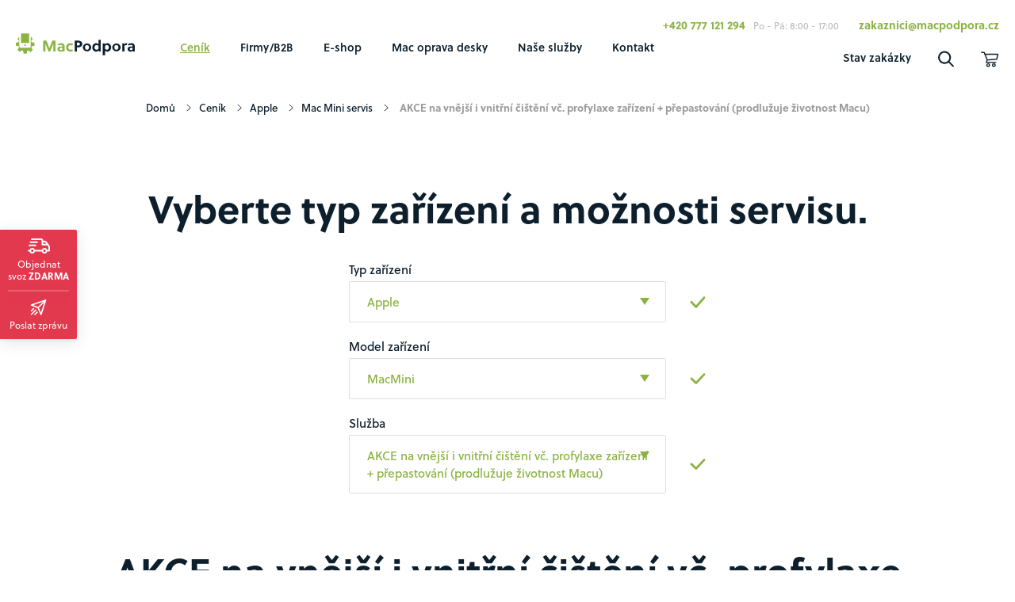

--- FILE ---
content_type: text/html; charset=UTF-8
request_url: https://macpodpora.cz/apple-servis-oprava/apple/macmini/akce-na-vnejsi-i-vnitrni-cisteni-vc-profylaxe-zarizeni-prepastovani-prodluzuje-zivotnost-macu/
body_size: 30461
content:
<!DOCTYPE html>
<html lang="cs" class="no-js">
	<head>
		<meta charset="utf-8" />
		<!--[if IE]><meta http-equiv="X-UA-Compatible" content="IE=edge,chrome=1"><![endif]-->
		<meta name="viewport" content="width=device-width, initial-scale=1.0, minimum-scale=1.0, maximum-scale=1.0, user-scalable=0" />
		<link rel="shortcut icon" href="https://macpodpora.cz/wp-content/themes/macpodpora/static/img/favicon.ico?v=1" />
		<script>document.documentElement.className = document.documentElement.className.replace('no-js', 'js');</script>

		<link rel="preconnect" href="https://www.youtube.com">
		<link rel="preconnect" href="https://fonts.gstatic.com" crossorigin>

		<title>AKCE na vnější i vnitřní čištění vč. profylaxe zařízení + přepastování (prodlužuje životnost Macu) MacMini &#8211; MacPodpora CZ</title>
<meta name='robots' content='max-image-preview:large' />

<!-- This site is optimized with the Yoast SEO Premium plugin v12.4 - https://yoast.com/wordpress/plugins/seo/ -->
<meta name="description" content="Nabízíme službu AKCE na vnější i vnitřní čištění vč. profylaxe zařízení + přepastování (prodlužuje životnost Macu) pro MacMini za super cenu. Celková cena opravy bude stát odhadem 890 Kč, doba opravy přibližně 1 hod."/>
<meta name="robots" content="max-snippet:-1, max-image-preview:large, max-video-preview:-1"/>
<link rel="canonical" href="https://macpodpora.cz/apple-servis-oprava/apple/macmini/akce-na-vnejsi-i-vnitrni-cisteni-vc-profylaxe-zarizeni-prepastovani-prodluzuje-zivotnost-macu/" />
<meta property="og:locale" content="cs_CZ" />
<meta property="og:type" content="article" />
<meta property="og:title" content="AKCE na vnější i vnitřní čištění vč. profylaxe zařízení + přepastování (prodlužuje životnost Macu) MacMini &#8211; MacPodpora CZ" />
<meta property="og:description" content="Nabízíme službu AKCE na vnější i vnitřní čištění vč. profylaxe zařízení + přepastování (prodlužuje životnost Macu) pro MacMini za super cenu. Celková cena opravy bude stát odhadem 890 Kč, doba opravy přibližně 1 hod." />
<meta property="og:url" content="https://macpodpora.cz/apple-servis-oprava/" />
<meta property="og:site_name" content="MacPodpora CZ" />
<meta property="article:publisher" content="https://www.facebook.com/macpodpora.cz/" />
<meta property="fb:app_id" content="1613014855640572" />
<meta name="twitter:card" content="summary_large_image" />
<meta name="twitter:description" content="Nabízíme službu AKCE na vnější i vnitřní čištění vč. profylaxe zařízení + přepastování (prodlužuje životnost Macu) pro MacMini za super cenu. Celková cena opravy bude stát odhadem 890 Kč, doba opravy přibližně 1 hod." />
<meta name="twitter:title" content="AKCE na vnější i vnitřní čištění vč. profylaxe zařízení + přepastování (prodlužuje životnost Macu) MacMini &#8211; MacPodpora CZ" />
<meta name="twitter:site" content="@MacPodpora" />
<meta name="twitter:creator" content="@MacPodpora" />
<script type='application/ld+json' class='yoast-schema-graph yoast-schema-graph--main'>{"@context":"https://schema.org","@graph":[{"@type":"Organization","@id":"https://macpodpora.cz/#organization","name":"MacPodpora","url":"https://macpodpora.cz/","sameAs":["https://www.facebook.com/macpodpora.cz/","https://www.instagram.com/explore/locations/18156028/macpodpora-isupport/","https://www.linkedin.com/company/macpodpora-s-r-o-/","https://www.youtube.com/channel/UCq4-xN3Ki7rHzO0ajS2HWAQ/feed","https://twitter.com/MacPodpora"],"logo":{"@type":"ImageObject","@id":"https://macpodpora.cz/#logo","url":"https://macpodpora.cz/wp-content/uploads/2018/04/logo-male.png","width":50,"height":54,"caption":"MacPodpora"},"image":{"@id":"https://macpodpora.cz/#logo"}},{"@type":"WebSite","@id":"https://macpodpora.cz/#website","url":"https://macpodpora.cz/","name":"MacPodpora CZ","publisher":{"@id":"https://macpodpora.cz/#organization"},"potentialAction":{"@type":"SearchAction","target":"https://macpodpora.cz/?s={search_term_string}","query-input":"required name=search_term_string"}},{"@type":"WebPage","@id":"https://macpodpora.cz/apple-servis-oprava/#webpage","url":"https://macpodpora.cz/apple-servis-oprava/","inLanguage":"cs","name":"AKCE na vn\u011bj\u0161\u00ed i vnit\u0159n\u00ed \u010di\u0161t\u011bn\u00ed v\u010d. profylaxe za\u0159\u00edzen\u00ed + p\u0159epastov\u00e1n\u00ed (prodlu\u017euje \u017eivotnost Macu) MacMini &#8211; MacPodpora CZ","isPartOf":{"@id":"https://macpodpora.cz/#website"},"datePublished":"2018-05-27T14:05:04+02:00","dateModified":"2025-05-28T19:26:45+02:00","description":"Nab\u00edz\u00edme slu\u017ebu AKCE na vn\u011bj\u0161\u00ed i vnit\u0159n\u00ed \u010di\u0161t\u011bn\u00ed v\u010d. profylaxe za\u0159\u00edzen\u00ed + p\u0159epastov\u00e1n\u00ed (prodlu\u017euje \u017eivotnost Macu) pro MacMini za super cenu. Celkov\u00e1 cena opravy bude st\u00e1t odhadem 890 K\u010d, doba opravy p\u0159ibli\u017en\u011b 1 hod."}]}</script>
<!-- / Yoast SEO Premium plugin. -->

<link rel='dns-prefetch' href='//www.googletagmanager.com' />
<link rel='dns-prefetch' href='//use.typekit.net' />
<link href='https://fonts.gstatic.com' crossorigin rel='preconnect' />
<link rel='stylesheet' id='wp-block-library-css' href='https://macpodpora.cz/wp-includes/css/dist/block-library/style.min.css?ver=6.2.8' type='text/css' media='all' />
<link rel='stylesheet' id='wc-blocks-vendors-style-css' href='https://macpodpora.cz/wp-content/plugins/woocommerce/packages/woocommerce-blocks/build/wc-blocks-vendors-style.css?ver=10.4.6' type='text/css' media='all' />
<link rel='stylesheet' id='wc-blocks-style-css' href='https://macpodpora.cz/wp-content/plugins/woocommerce/packages/woocommerce-blocks/build/wc-blocks-style.css?ver=10.4.6' type='text/css' media='all' />
<link rel='stylesheet' id='classic-theme-styles-css' href='https://macpodpora.cz/wp-includes/css/classic-themes.min.css?ver=6.2.8' type='text/css' media='all' />
<style id='global-styles-inline-css' type='text/css'>
body{--wp--preset--color--black: #000000;--wp--preset--color--cyan-bluish-gray: #abb8c3;--wp--preset--color--white: #ffffff;--wp--preset--color--pale-pink: #f78da7;--wp--preset--color--vivid-red: #cf2e2e;--wp--preset--color--luminous-vivid-orange: #ff6900;--wp--preset--color--luminous-vivid-amber: #fcb900;--wp--preset--color--light-green-cyan: #7bdcb5;--wp--preset--color--vivid-green-cyan: #00d084;--wp--preset--color--pale-cyan-blue: #8ed1fc;--wp--preset--color--vivid-cyan-blue: #0693e3;--wp--preset--color--vivid-purple: #9b51e0;--wp--preset--gradient--vivid-cyan-blue-to-vivid-purple: linear-gradient(135deg,rgba(6,147,227,1) 0%,rgb(155,81,224) 100%);--wp--preset--gradient--light-green-cyan-to-vivid-green-cyan: linear-gradient(135deg,rgb(122,220,180) 0%,rgb(0,208,130) 100%);--wp--preset--gradient--luminous-vivid-amber-to-luminous-vivid-orange: linear-gradient(135deg,rgba(252,185,0,1) 0%,rgba(255,105,0,1) 100%);--wp--preset--gradient--luminous-vivid-orange-to-vivid-red: linear-gradient(135deg,rgba(255,105,0,1) 0%,rgb(207,46,46) 100%);--wp--preset--gradient--very-light-gray-to-cyan-bluish-gray: linear-gradient(135deg,rgb(238,238,238) 0%,rgb(169,184,195) 100%);--wp--preset--gradient--cool-to-warm-spectrum: linear-gradient(135deg,rgb(74,234,220) 0%,rgb(151,120,209) 20%,rgb(207,42,186) 40%,rgb(238,44,130) 60%,rgb(251,105,98) 80%,rgb(254,248,76) 100%);--wp--preset--gradient--blush-light-purple: linear-gradient(135deg,rgb(255,206,236) 0%,rgb(152,150,240) 100%);--wp--preset--gradient--blush-bordeaux: linear-gradient(135deg,rgb(254,205,165) 0%,rgb(254,45,45) 50%,rgb(107,0,62) 100%);--wp--preset--gradient--luminous-dusk: linear-gradient(135deg,rgb(255,203,112) 0%,rgb(199,81,192) 50%,rgb(65,88,208) 100%);--wp--preset--gradient--pale-ocean: linear-gradient(135deg,rgb(255,245,203) 0%,rgb(182,227,212) 50%,rgb(51,167,181) 100%);--wp--preset--gradient--electric-grass: linear-gradient(135deg,rgb(202,248,128) 0%,rgb(113,206,126) 100%);--wp--preset--gradient--midnight: linear-gradient(135deg,rgb(2,3,129) 0%,rgb(40,116,252) 100%);--wp--preset--duotone--dark-grayscale: url('#wp-duotone-dark-grayscale');--wp--preset--duotone--grayscale: url('#wp-duotone-grayscale');--wp--preset--duotone--purple-yellow: url('#wp-duotone-purple-yellow');--wp--preset--duotone--blue-red: url('#wp-duotone-blue-red');--wp--preset--duotone--midnight: url('#wp-duotone-midnight');--wp--preset--duotone--magenta-yellow: url('#wp-duotone-magenta-yellow');--wp--preset--duotone--purple-green: url('#wp-duotone-purple-green');--wp--preset--duotone--blue-orange: url('#wp-duotone-blue-orange');--wp--preset--font-size--small: 13px;--wp--preset--font-size--medium: 20px;--wp--preset--font-size--large: 36px;--wp--preset--font-size--x-large: 42px;--wp--preset--spacing--20: 0.44rem;--wp--preset--spacing--30: 0.67rem;--wp--preset--spacing--40: 1rem;--wp--preset--spacing--50: 1.5rem;--wp--preset--spacing--60: 2.25rem;--wp--preset--spacing--70: 3.38rem;--wp--preset--spacing--80: 5.06rem;--wp--preset--shadow--natural: 6px 6px 9px rgba(0, 0, 0, 0.2);--wp--preset--shadow--deep: 12px 12px 50px rgba(0, 0, 0, 0.4);--wp--preset--shadow--sharp: 6px 6px 0px rgba(0, 0, 0, 0.2);--wp--preset--shadow--outlined: 6px 6px 0px -3px rgba(255, 255, 255, 1), 6px 6px rgba(0, 0, 0, 1);--wp--preset--shadow--crisp: 6px 6px 0px rgba(0, 0, 0, 1);}:where(.is-layout-flex){gap: 0.5em;}body .is-layout-flow > .alignleft{float: left;margin-inline-start: 0;margin-inline-end: 2em;}body .is-layout-flow > .alignright{float: right;margin-inline-start: 2em;margin-inline-end: 0;}body .is-layout-flow > .aligncenter{margin-left: auto !important;margin-right: auto !important;}body .is-layout-constrained > .alignleft{float: left;margin-inline-start: 0;margin-inline-end: 2em;}body .is-layout-constrained > .alignright{float: right;margin-inline-start: 2em;margin-inline-end: 0;}body .is-layout-constrained > .aligncenter{margin-left: auto !important;margin-right: auto !important;}body .is-layout-constrained > :where(:not(.alignleft):not(.alignright):not(.alignfull)){max-width: var(--wp--style--global--content-size);margin-left: auto !important;margin-right: auto !important;}body .is-layout-constrained > .alignwide{max-width: var(--wp--style--global--wide-size);}body .is-layout-flex{display: flex;}body .is-layout-flex{flex-wrap: wrap;align-items: center;}body .is-layout-flex > *{margin: 0;}:where(.wp-block-columns.is-layout-flex){gap: 2em;}.has-black-color{color: var(--wp--preset--color--black) !important;}.has-cyan-bluish-gray-color{color: var(--wp--preset--color--cyan-bluish-gray) !important;}.has-white-color{color: var(--wp--preset--color--white) !important;}.has-pale-pink-color{color: var(--wp--preset--color--pale-pink) !important;}.has-vivid-red-color{color: var(--wp--preset--color--vivid-red) !important;}.has-luminous-vivid-orange-color{color: var(--wp--preset--color--luminous-vivid-orange) !important;}.has-luminous-vivid-amber-color{color: var(--wp--preset--color--luminous-vivid-amber) !important;}.has-light-green-cyan-color{color: var(--wp--preset--color--light-green-cyan) !important;}.has-vivid-green-cyan-color{color: var(--wp--preset--color--vivid-green-cyan) !important;}.has-pale-cyan-blue-color{color: var(--wp--preset--color--pale-cyan-blue) !important;}.has-vivid-cyan-blue-color{color: var(--wp--preset--color--vivid-cyan-blue) !important;}.has-vivid-purple-color{color: var(--wp--preset--color--vivid-purple) !important;}.has-black-background-color{background-color: var(--wp--preset--color--black) !important;}.has-cyan-bluish-gray-background-color{background-color: var(--wp--preset--color--cyan-bluish-gray) !important;}.has-white-background-color{background-color: var(--wp--preset--color--white) !important;}.has-pale-pink-background-color{background-color: var(--wp--preset--color--pale-pink) !important;}.has-vivid-red-background-color{background-color: var(--wp--preset--color--vivid-red) !important;}.has-luminous-vivid-orange-background-color{background-color: var(--wp--preset--color--luminous-vivid-orange) !important;}.has-luminous-vivid-amber-background-color{background-color: var(--wp--preset--color--luminous-vivid-amber) !important;}.has-light-green-cyan-background-color{background-color: var(--wp--preset--color--light-green-cyan) !important;}.has-vivid-green-cyan-background-color{background-color: var(--wp--preset--color--vivid-green-cyan) !important;}.has-pale-cyan-blue-background-color{background-color: var(--wp--preset--color--pale-cyan-blue) !important;}.has-vivid-cyan-blue-background-color{background-color: var(--wp--preset--color--vivid-cyan-blue) !important;}.has-vivid-purple-background-color{background-color: var(--wp--preset--color--vivid-purple) !important;}.has-black-border-color{border-color: var(--wp--preset--color--black) !important;}.has-cyan-bluish-gray-border-color{border-color: var(--wp--preset--color--cyan-bluish-gray) !important;}.has-white-border-color{border-color: var(--wp--preset--color--white) !important;}.has-pale-pink-border-color{border-color: var(--wp--preset--color--pale-pink) !important;}.has-vivid-red-border-color{border-color: var(--wp--preset--color--vivid-red) !important;}.has-luminous-vivid-orange-border-color{border-color: var(--wp--preset--color--luminous-vivid-orange) !important;}.has-luminous-vivid-amber-border-color{border-color: var(--wp--preset--color--luminous-vivid-amber) !important;}.has-light-green-cyan-border-color{border-color: var(--wp--preset--color--light-green-cyan) !important;}.has-vivid-green-cyan-border-color{border-color: var(--wp--preset--color--vivid-green-cyan) !important;}.has-pale-cyan-blue-border-color{border-color: var(--wp--preset--color--pale-cyan-blue) !important;}.has-vivid-cyan-blue-border-color{border-color: var(--wp--preset--color--vivid-cyan-blue) !important;}.has-vivid-purple-border-color{border-color: var(--wp--preset--color--vivid-purple) !important;}.has-vivid-cyan-blue-to-vivid-purple-gradient-background{background: var(--wp--preset--gradient--vivid-cyan-blue-to-vivid-purple) !important;}.has-light-green-cyan-to-vivid-green-cyan-gradient-background{background: var(--wp--preset--gradient--light-green-cyan-to-vivid-green-cyan) !important;}.has-luminous-vivid-amber-to-luminous-vivid-orange-gradient-background{background: var(--wp--preset--gradient--luminous-vivid-amber-to-luminous-vivid-orange) !important;}.has-luminous-vivid-orange-to-vivid-red-gradient-background{background: var(--wp--preset--gradient--luminous-vivid-orange-to-vivid-red) !important;}.has-very-light-gray-to-cyan-bluish-gray-gradient-background{background: var(--wp--preset--gradient--very-light-gray-to-cyan-bluish-gray) !important;}.has-cool-to-warm-spectrum-gradient-background{background: var(--wp--preset--gradient--cool-to-warm-spectrum) !important;}.has-blush-light-purple-gradient-background{background: var(--wp--preset--gradient--blush-light-purple) !important;}.has-blush-bordeaux-gradient-background{background: var(--wp--preset--gradient--blush-bordeaux) !important;}.has-luminous-dusk-gradient-background{background: var(--wp--preset--gradient--luminous-dusk) !important;}.has-pale-ocean-gradient-background{background: var(--wp--preset--gradient--pale-ocean) !important;}.has-electric-grass-gradient-background{background: var(--wp--preset--gradient--electric-grass) !important;}.has-midnight-gradient-background{background: var(--wp--preset--gradient--midnight) !important;}.has-small-font-size{font-size: var(--wp--preset--font-size--small) !important;}.has-medium-font-size{font-size: var(--wp--preset--font-size--medium) !important;}.has-large-font-size{font-size: var(--wp--preset--font-size--large) !important;}.has-x-large-font-size{font-size: var(--wp--preset--font-size--x-large) !important;}
.wp-block-navigation a:where(:not(.wp-element-button)){color: inherit;}
:where(.wp-block-columns.is-layout-flex){gap: 2em;}
.wp-block-pullquote{font-size: 1.5em;line-height: 1.6;}
</style>
<link rel='stylesheet' id='contact-form-7-css' href='https://macpodpora.cz/wp-content/plugins/contact-form-7/includes/css/styles.css?ver=5.8' type='text/css' media='all' />
<link rel='stylesheet' id='woocommerce-layout-css' href='https://macpodpora.cz/wp-content/plugins/woocommerce/assets/css/woocommerce-layout.css?ver=7.9.0' type='text/css' media='all' />
<link rel='stylesheet' id='woocommerce-smallscreen-css' href='https://macpodpora.cz/wp-content/plugins/woocommerce/assets/css/woocommerce-smallscreen.css?ver=7.9.0' type='text/css' media='only screen and (max-width: 768px)' />
<link rel='stylesheet' id='woocommerce-general-css' href='https://macpodpora.cz/wp-content/plugins/woocommerce/assets/css/woocommerce.css?ver=7.9.0' type='text/css' media='all' />
<style id='woocommerce-inline-inline-css' type='text/css'>
.woocommerce form .form-row .required { visibility: visible; }
</style>
<link rel='stylesheet' id='sk-fonts-css' href='https://use.typekit.net/ytv7ele.css?ver=1.7.0' type='text/css' media='all' />
<link rel='stylesheet' id='sk-style-css' href='https://macpodpora.cz/wp-content/themes/macpodpora/static/css/style.css?ver=1.7.0' type='text/css' media='all' />
<link rel='stylesheet' id='sk-print-css' href='https://macpodpora.cz/wp-content/themes/macpodpora/static/css/print.css?ver=1.7.0' type='text/css' media='print' />
<link rel='stylesheet' id='popup-maker-site-css' href='//macpodpora.cz/wp-content/uploads/pum/pum-site-styles.css?generated=1761924297&#038;ver=1.20.5' type='text/css' media='all' />
<script type='text/javascript' id='google-analytics-opt-out-js-after'>
			var gaProperty = 'G-4HW4STM7TE';
			var disableStr = 'ga-disable-' + gaProperty;
			if ( document.cookie.indexOf( disableStr + '=true' ) > -1 ) {
				window[disableStr] = true;
			}
			function gaOptout() {
				document.cookie = disableStr + '=true; expires=Thu, 31 Dec 2099 23:59:59 UTC; path=/';
				window[disableStr] = true;
			}
</script>
<script type='text/javascript' src='https://www.googletagmanager.com/gtag/js?id=G-4HW4STM7TE' id='google-tag-manager-js'></script>
<script type='text/javascript' id='google-tag-manager-js-after'>
		window.dataLayer = window.dataLayer || [];
		function gtag(){dataLayer.push(arguments);}
		gtag('js', new Date());
		gtag('set', 'developer_id.dOGY3NW', true);

		gtag('config', 'G-4HW4STM7TE', {
			'allow_google_signals': true,
			'link_attribution': false,
			'anonymize_ip': true,
			'linker':{
				'domains': [],
				'allow_incoming': false,
			},
			'custom_map': {
				'dimension1': 'logged_in'
			},
			'logged_in': 'no'
		} );

		
		
</script>
<script type='text/javascript' src='https://macpodpora.cz/wp-includes/js/jquery/jquery.min.js?ver=3.6.4' id='jquery-core-js'></script>
<link rel="https://api.w.org/" href="https://macpodpora.cz/wp-json/" /><link rel="alternate" type="application/json" href="https://macpodpora.cz/wp-json/wp/v2/pages/6867" /><link rel="alternate" type="application/json+oembed" href="https://macpodpora.cz/wp-json/oembed/1.0/embed?url=https%3A%2F%2Fmacpodpora.cz%2Fapple-servis-oprava%2F" />
<link rel="alternate" type="text/xml+oembed" href="https://macpodpora.cz/wp-json/oembed/1.0/embed?url=https%3A%2F%2Fmacpodpora.cz%2Fapple-servis-oprava%2F&#038;format=xml" />
	<noscript><style>.woocommerce-product-gallery{ opacity: 1 !important; }</style></noscript>
			<style type="text/css" id="wp-custom-css">
			.grecaptcha-badge { 
visibility: hidden; 
}		</style>
		<noscript><style id="rocket-lazyload-nojs-css">.rll-youtube-player, [data-lazy-src]{display:none !important;}</style></noscript>
		
		<!-- Google Tag Manager -->
		<script>(function(w,d,s,l,i){w[l]=w[l]||[];w[l].push({'gtm.start':
		new Date().getTime(),event:'gtm.js'});var f=d.getElementsByTagName(s)[0],
		j=d.createElement(s),dl=l!='dataLayer'?'&l='+l:'';j.async=true;j.src=
		'https://www.googletagmanager.com/gtm.js?id='+i+dl;f.parentNode.insertBefore(j,f);
		})(window,document,'script','dataLayer','GTM-WMVNNV3');</script>
		<!-- End Google Tag Manager -->
	</head>
	<body data-rsssl=1 class="page-template page-template-template-guide page-template-template-guide-php page page-id-6867 theme-macpodpora woocommerce-no-js page-subpage">

		<div id="fb-root"></div>
		<script>(function(d, s, id) {
		  var js, fjs = d.getElementsByTagName(s)[0];
		  if (d.getElementById(id)) return;
		  js = d.createElement(s); js.id = id;
		  js.src = "//connect.facebook.net/cs_CZ/sdk.js#xfbml=1&version=v2.9";
		  fjs.parentNode.insertBefore(js, fjs);
		}(document, 'script', 'facebook-jssdk'));</script>

		<!-- Google Tag Manager (noscript) -->
		<noscript><iframe src="https://www.googletagmanager.com/ns.html?id=GTM-WMVNNV3"
		height="0" width="0" style="display:none;visibility:hidden"></iframe></noscript>
		<!-- End Google Tag Manager (noscript) -->

		<p class="m-accessibility">
			<a title="Přejít k obsahu (Klávesová zkratka: Alt + 2)" accesskey="2" href="#main">Přejít k obsahu</a>
			<span class="hide">|</span>
			<a href="#menu-main">Přejít k hlavnímu menu</a>
			<span class="hide">|</span>
			<a href="#form-search">Přejít k vyhledávání</a>
		</p>

		<div class="header">
			<div class="header__inner">
				<div class="row-main row-main--wide">
					
<div class="b-top">

	<p class="b-top__phone"><a href="tel:+420777121294">+420 777 121 294</a></p><p class="b-top__open">Po - Pá: 8:00 - 17:00</p><p class="b-top__email"><a href="mailto:&#122;&#097;kazn&#105;&#099;&#105;&#064;&#109;&#097;&#099;&#112;&#111;d&#112;o&#114;&#097;.c&#122;">&#122;&#097;kazn&#105;&#099;&#105;&#064;&#109;&#097;&#099;&#112;&#111;d&#112;o&#114;&#097;.c&#122;</a></p>
</div>


<div class="logo">
		<p class="logo__img" role="banner">
		<a href="https://macpodpora.cz">
			<img src="https://macpodpora.cz/wp-content/themes/macpodpora/static/img/macpodpora-logo.svg" alt="Mac Podpora" width="150" height="28" />
		</a>
	</p>
		</div>


<div class="m-header">
	<ul class="m-header__list">
		<li class="m-header__item m-header__item--status">
			<a href="https://macpodpora.cz/stav-zakazky-servis-mac-iphone-2/" class="m-header__link">
				Stav zakázky			</a>
		</li>
		<li class="m-header__item">
			<a href="#" class="m-header__link m-header__link--search">
				<span class="icon-svg icon-svg--search">
	<svg class="icon-svg__svg icon-svg--search__svg" xmlns:xlink="http://www.w3.org/1999/xlink">
		<use xlink:href="https://macpodpora.cz/wp-content/themes/macpodpora/static/img/bg/icons-svg.svg?v=1.7.0#icon-search" x="0" y="0" width="100%" height="100%"></use>
	</svg>
</span>			</a>
		</li>
				<li class="m-header__item m-header__item--spec">
			<a href="https://macpodpora.cz/kosik-2/" class="m-header__link">
				<span class="icon-svg icon-svg--cart">
	<svg class="icon-svg__svg icon-svg--cart__svg" xmlns:xlink="http://www.w3.org/1999/xlink">
		<use xlink:href="https://macpodpora.cz/wp-content/themes/macpodpora/static/img/bg/icons-svg.svg?v=1.7.0#icon-cart" x="0" y="0" width="100%" height="100%"></use>
	</svg>
</span>				<span class="m-header__bag-num cart-count hide">0</span>
			</a>
		</li>
		<li class="m-header__item m-header__item--menu">
			<a href="#" class="m-header__link js-menu-open">
				<span class="m-header__text">Menu</span>
				<span class="m-header__menu">
					<span>
						<i></i>
						<i></i>
						<i></i>
						<i></i>
					</span>
				</span>
			</a>
		</li>
	</ul>
	<div class="b-bag mb-10"></div>
</div>

<div id="menu-main" class="m-main" role="navigation">
	<ul id="menu-menu" class="m-main__list"><li id="nav-menu-item-8775" class="m-main__item  menu-item menu-item-type-post_type menu-item-object-page current-menu-item page_item page-item-6867 current_page_item menu-item-has-children"><a href="https://macpodpora.cz/apple-servis-oprava/" class="m-main__link">Ceník<span class="m-main__toggle js-submenu-open"></span></a><div class="m-sub"><ul class="m-sub__list">
	<li id="nav-menu-item-11603" class=" m-sub__item menu-item menu-item-type-custom menu-item-object-custom"><a href="https://macpodpora.cz/apple-servis-oprava/iphone/" class="m-sub__link">iPhone</a></li>
	<li id="nav-menu-item-11604" class=" m-sub__item menu-item menu-item-type-custom menu-item-object-custom"><a href="https://macpodpora.cz/apple-servis-oprava/ipad/" class="m-sub__link">iPad</a></li>
	<li id="nav-menu-item-11605" class=" m-sub__item menu-item menu-item-type-custom menu-item-object-custom"><a href="https://macpodpora.cz/apple-servis-oprava/macbook/" class="m-sub__link">MacBook</a></li>
	<li id="nav-menu-item-11606" class=" m-sub__item menu-item menu-item-type-custom menu-item-object-custom"><a href="https://macpodpora.cz/apple-servis-oprava/imac/" class="m-sub__link">iMac</a></li>
	<li id="nav-menu-item-11607" class=" m-sub__item menu-item menu-item-type-custom menu-item-object-custom"><a href="https://macpodpora.cz/apple-servis-oprava/mac-mini/" class="m-sub__link">Mac Mini</a></li>
	<li id="nav-menu-item-11608" class=" m-sub__item menu-item menu-item-type-custom menu-item-object-custom"><a href="https://macpodpora.cz/apple-servis-oprava/apple-watch/" class="m-sub__link">Apple Watch</a></li>
	<li id="nav-menu-item-14285" class=" m-sub__item menu-item menu-item-type-custom menu-item-object-custom"><a href="https://macpodpora.cz/apple-servis-oprava/airpods/airpods-1-a-2-generace/" class="m-sub__link">Airpods</a></li>
	<li id="nav-menu-item-11609" class=" m-sub__item menu-item menu-item-type-custom menu-item-object-custom"><a href="https://macpodpora.cz/apple-servis-oprava/adaptery/" class="m-sub__link">Adaptéry MagSafe</a></li>
	<li id="nav-menu-item-15059" class=" m-sub__item menu-item menu-item-type-custom menu-item-object-custom"><a href="https://macpodpora.cz/apple-servis-oprava/samsung/" class="m-sub__link">Samsung</a></li>
	<li id="nav-menu-item-15606" class=" m-sub__item menu-item menu-item-type-custom menu-item-object-custom"><a href="https://macpodpora.cz/cenik-2/oprava-google-pixel/" class="m-sub__link">Google Pixel</a></li>
	<li id="nav-menu-item-14014" class=" m-sub__item menu-item menu-item-type-custom menu-item-object-custom"><a href="https://macpodpora.cz/apple-servis-oprava/herni-konzole/nintendo-switch/" class="m-sub__link">Nintendo Switch</a></li>
	<li id="nav-menu-item-14015" class=" m-sub__item menu-item menu-item-type-custom menu-item-object-custom"><a href="https://macpodpora.cz/apple-servis-oprava/herni-konzole/playstation/" class="m-sub__link">PlayStation</a></li>
	<li id="nav-menu-item-14658" class=" m-sub__item menu-item menu-item-type-custom menu-item-object-custom"><a href="https://macpodpora.cz/apple-servis-oprava/herni-konzole/steam-deck/" class="m-sub__link">Steam Deck</a></li>
	<li id="nav-menu-item-15454" class=" m-sub__item menu-item menu-item-type-custom menu-item-object-custom"><a href="https://macpodpora.cz/apple-servis-oprava/herni-konzole/xbox/" class="m-sub__link">Xbox</a></li>
	<li id="nav-menu-item-13305" class=" m-sub__item menu-item menu-item-type-custom menu-item-object-custom"><a href="https://macpodpora.cz/servis-ostatnich-znacek/" class="m-sub__link">Ostatní značky</a></li>
</ul></div></li>
<li id="nav-menu-item-14027" class="m-main__item  menu-item menu-item-type-post_type menu-item-object-page"><a href="https://macpodpora.cz/podpora-pro-firmy/" class="m-main__link">Firmy/B2B</a></li>
<li id="nav-menu-item-5204" class="m-main__item  menu-item menu-item-type-post_type menu-item-object-page menu-item-has-children"><a href="https://macpodpora.cz/obchod/" class="m-main__link">E-shop<span class="m-main__toggle js-submenu-open"></span></a><div class="m-sub"><ul class="m-sub__list">
	<li id="nav-menu-item-13223" class=" m-sub__item menu-item menu-item-type-custom menu-item-object-custom"><a href="https://macpodpora.cz/obchod/akce_macbook/" class="m-sub__link">AKCE!</a></li>
	<li id="nav-menu-item-10159" class=" m-sub__item menu-item menu-item-type-taxonomy menu-item-object-product_cat"><a href="https://macpodpora.cz/obchod/./macbook_bazar/" class="m-sub__link">MacBook</a></li>
	<li id="nav-menu-item-10162" class=" m-sub__item menu-item menu-item-type-taxonomy menu-item-object-product_cat"><a href="https://macpodpora.cz/obchod/./macbook_air/" class="m-sub__link">MacBook Air</a></li>
	<li id="nav-menu-item-10158" class=" m-sub__item menu-item menu-item-type-taxonomy menu-item-object-product_cat"><a href="https://macpodpora.cz/obchod/./macbook_pro_bazar/" class="m-sub__link">MacBook Pro</a></li>
	<li id="nav-menu-item-10161" class=" m-sub__item menu-item menu-item-type-taxonomy menu-item-object-product_cat"><a href="https://macpodpora.cz/obchod/./imac_bazar/" class="m-sub__link">iMac</a></li>
	<li id="nav-menu-item-10160" class=" m-sub__item menu-item menu-item-type-taxonomy menu-item-object-product_cat"><a href="https://macpodpora.cz/obchod/./mac_mini_bazar/" class="m-sub__link">Mac Mini</a></li>
	<li id="nav-menu-item-10198" class=" m-sub__item menu-item menu-item-type-custom menu-item-object-custom"><a href="https://macpodpora.cz/obchod/mac-pro/" class="m-sub__link">Mac Pro</a></li>
	<li id="nav-menu-item-14089" class=" m-sub__item menu-item menu-item-type-custom menu-item-object-custom"><a href="https://macpodpora.cz/obchod/mac_studio/" class="m-sub__link">Mac Studio</a></li>
	<li id="nav-menu-item-10859" class=" m-sub__item menu-item menu-item-type-custom menu-item-object-custom"><a href="https://macpodpora.cz/obchod/iphone_bazar/" class="m-sub__link">iPhone</a></li>
	<li id="nav-menu-item-14391" class=" m-sub__item menu-item menu-item-type-custom menu-item-object-custom"><a target="_blank" href="https://www.gorillaglass.cz" class="m-sub__link">Příslušenství</a></li>
</ul></div></li>
<li id="nav-menu-item-12481" class="m-main__item  menu-item menu-item-type-post_type menu-item-object-page menu-item-has-children"><a href="https://macpodpora.cz/mac-oprava-desky/" class="m-main__link">Mac oprava desky<span class="m-main__toggle js-submenu-open"></span></a><div class="m-sub"><ul class="m-sub__list">
	<li id="nav-menu-item-12482" class=" m-sub__item menu-item menu-item-type-post_type menu-item-object-page"><a href="https://macpodpora.cz/oprava-zakladni-desky-macbook-pro-praha/" class="m-sub__link">Oprava základní desky MacBook Pro Praha</a></li>
	<li id="nav-menu-item-12483" class=" m-sub__item menu-item menu-item-type-post_type menu-item-object-page"><a href="https://macpodpora.cz/oprava-zakladni-desky-macbook-air-praha-777-121-294/" class="m-sub__link">Oprava základní desky MacBook Air Praha</a></li>
	<li id="nav-menu-item-12484" class=" m-sub__item menu-item menu-item-type-post_type menu-item-object-page"><a href="https://macpodpora.cz/oprava-zakladni-desky-mac-pro-praha/" class="m-sub__link">Oprava základní desky Mac Pro Praha</a></li>
	<li id="nav-menu-item-12485" class=" m-sub__item menu-item menu-item-type-post_type menu-item-object-page"><a href="https://macpodpora.cz/oprava-zakladni-desky-mac-mini-praha/" class="m-sub__link">Oprava základní desky Mac mini Praha</a></li>
	<li id="nav-menu-item-15633" class=" m-sub__item menu-item menu-item-type-post_type menu-item-object-page"><a href="https://macpodpora.cz/nejcastejsi-zavady-macbook/" class="m-sub__link">Nejčastější závady MacBooku</a></li>
	<li id="nav-menu-item-15634" class=" m-sub__item menu-item menu-item-type-post_type menu-item-object-page"><a href="https://macpodpora.cz/nejcastejsi-zavady-iphone/" class="m-sub__link">Nejčastější závady iPhone</a></li>
	<li id="nav-menu-item-15632" class=" m-sub__item menu-item menu-item-type-post_type menu-item-object-page"><a href="https://macpodpora.cz/nejcastejsi-zavady-playstation/" class="m-sub__link">Nejčastější závady PlayStation</a></li>
</ul></div></li>
<li id="nav-menu-item-15319" class="m-main__item  menu-item menu-item-type-post_type menu-item-object-page menu-item-has-children"><a href="https://macpodpora.cz/sluzby/" class="m-main__link">Naše služby<span class="m-main__toggle js-submenu-open"></span></a><div class="m-sub"><ul class="m-sub__list">
	<li id="nav-menu-item-15322" class=" m-sub__item menu-item menu-item-type-post_type menu-item-object-page"><a href="https://macpodpora.cz/sluzby/" class="m-sub__link">Co děláme?</a></li>
	<li id="nav-menu-item-4803" class=" m-sub__item menu-item menu-item-type-post_type menu-item-object-page"><a href="https://macpodpora.cz/cenik-2/vylepseni-macu/" class="m-sub__link">Zrychlit Mac</a></li>
	<li id="nav-menu-item-15321" class=" m-sub__item menu-item menu-item-type-post_type menu-item-object-page"><a href="https://macpodpora.cz/objednat-technika/" class="m-sub__link">Objednat technika</a></li>
	<li id="nav-menu-item-15689" class=" m-sub__item menu-item menu-item-type-post_type menu-item-object-page"><a href="https://macpodpora.cz/mikropajeni-elektroniky/" class="m-sub__link">Mikropájení</a></li>
</ul></div></li>
<li id="nav-menu-item-1517" class="m-main__item  menu-item menu-item-type-post_type menu-item-object-page menu-item-has-children"><a href="https://macpodpora.cz/kontakt/praha/" class="m-main__link">Kontakt<span class="m-main__toggle js-submenu-open"></span></a><div class="m-sub"><ul class="m-sub__list">
	<li id="nav-menu-item-8536" class=" m-sub__item contact-praha menu-item menu-item-type-post_type menu-item-object-page"><span class="m-sub__icon"><span class="icon-svg icon-svg--menu-place"><svg class="icon-svg__svg icon-svg--menu-place__svg" xmlns:xlink="http://www.w3.org/1999/xlink"><use xlink:href="https://macpodpora.cz/wp-content/themes/macpodpora/static/img/bg/icons-svg.svg?v=1.7.0#icon-menu-place" x="0" y="0" width="100%" height="100%"></use></svg></span></span><a href="https://macpodpora.cz/kontakt/praha/" class="m-sub__link">Praha 5, Na Bělidle 3</a><div class="m-sub__desc"><a href="tel:+420777121294">+420 777 121 294</a><a href="mailto:zakaznici@macpodpora.cz">zakaznici@macpodpora.cz</a></div></li>
	<li id="nav-menu-item-8537" class=" m-sub__item contact-brno menu-item menu-item-type-post_type menu-item-object-page"><span class="m-sub__icon"><span class="icon-svg icon-svg--menu-place"><svg class="icon-svg__svg icon-svg--menu-place__svg" xmlns:xlink="http://www.w3.org/1999/xlink"><use xlink:href="https://macpodpora.cz/wp-content/themes/macpodpora/static/img/bg/icons-svg.svg?v=1.7.0#icon-menu-place" x="0" y="0" width="100%" height="100%"></use></svg></span></span><a href="https://macpodpora.cz/kontakt/brno/" class="m-sub__link">Brno, Příkop 27</a><div class="m-sub__desc"><a href="tel:+420777121294">+420 777 121 294</a><a href="mailto:brno@macpodpora.cz">brno@macpodpora.cz</a></div></li>
	<li id="nav-menu-item-14840" class=" m-sub__item menu-item menu-item-type-post_type menu-item-object-page"><span class="m-sub__icon"><span class="icon-svg icon-svg--menu-symbol"><svg class="icon-svg__svg icon-svg--menu-symbol__svg" xmlns:xlink="http://www.w3.org/1999/xlink"><use xlink:href="https://macpodpora.cz/wp-content/themes/macpodpora/static/img/bg/icons-svg.svg?v=1.7.0#icon-menu-symbol" x="0" y="0" width="100%" height="100%"></use></svg></span></span><a href="https://macpodpora.cz/objednat-svoz/" class="m-sub__link">Objednat svoz zařízení</a></li>
	<li id="nav-menu-item-15631" class=" m-sub__item menu-item menu-item-type-post_type menu-item-object-page"><span class="m-sub__icon"><span class="icon-svg icon-svg--menu-symbol"><svg class="icon-svg__svg icon-svg--menu-symbol__svg" xmlns:xlink="http://www.w3.org/1999/xlink"><use xlink:href="https://macpodpora.cz/wp-content/themes/macpodpora/static/img/bg/icons-svg.svg?v=1.7.0#icon-menu-symbol" x="0" y="0" width="100%" height="100%"></use></svg></span></span><a href="https://macpodpora.cz/apple-nejcastejsi-dotazy-faq/" class="m-sub__link">Časté dotazy FAQ</a></li>
	<li id="nav-menu-item-8538" class=" m-sub__item about menu-item menu-item-type-post_type menu-item-object-page"><span class="m-sub__icon"><span class="icon-svg icon-svg--menu-symbol"><svg class="icon-svg__svg icon-svg--menu-symbol__svg" xmlns:xlink="http://www.w3.org/1999/xlink"><use xlink:href="https://macpodpora.cz/wp-content/themes/macpodpora/static/img/bg/icons-svg.svg?v=1.7.0#icon-menu-symbol" x="0" y="0" width="100%" height="100%"></use></svg></span></span><a href="https://macpodpora.cz/kontakt/o-nas/" class="m-sub__link">O nás</a></li>
	<li id="nav-menu-item-8539" class=" m-sub__item news menu-item menu-item-type-post_type menu-item-object-page"><span class="m-sub__icon"><span class="icon-svg icon-svg--menu-news"><svg class="icon-svg__svg icon-svg--menu-news__svg" xmlns:xlink="http://www.w3.org/1999/xlink"><use xlink:href="https://macpodpora.cz/wp-content/themes/macpodpora/static/img/bg/icons-svg.svg?v=1.7.0#icon-menu-news" x="0" y="0" width="100%" height="100%"></use></svg></span></span><a href="https://macpodpora.cz/kontakt/nas-blog/" class="m-sub__link">Apple novinky</a><div class="m-sub__desc"><div class="m-sub__news"><a href="https://macpodpora.cz/cisteni-a-prepastovani-ps5-proti-prehrivani/">Playstation 5 se přehřívá</a><a href="https://macpodpora.cz/obraz-z-iphonu/">Obraz z iPhonu: Když se technologie mění v umění</a></div></div></li>
</ul></div></li>
</ul></div>
				</div>
			</div>

			<form action="https://macpodpora.cz" class="f-search" id="form-search" role="search">
	<div class="row-main">
		<p class="f-search__inner">
			<span class="f-search__fix inp__fix inp__fix--icon-before-after">
				<span class="icon-svg icon-svg--search">
	<svg class="icon-svg__svg icon-svg--search__svg" xmlns:xlink="http://www.w3.org/1999/xlink">
		<use xlink:href="https://macpodpora.cz/wp-content/themes/macpodpora/static/img/bg/icons-svg.svg?v=1.7.0#icon-search" x="0" y="0" width="100%" height="100%"></use>
	</svg>
</span>				<span class="icon-svg icon-svg--cross">
	<svg class="icon-svg__svg icon-svg--cross__svg" xmlns:xlink="http://www.w3.org/1999/xlink">
		<use xlink:href="https://macpodpora.cz/wp-content/themes/macpodpora/static/img/bg/icons-svg.svg?v=1.7.0#icon-cross" x="0" y="0" width="100%" height="100%"></use>
	</svg>
</span>				<input class="inp__text inp__text--dark" type="text" name="s" placeholder="Hledat">
			</span>
			<span>
				<button class="f-search__btn btn btn--secondary" type="submit">
					<span class="btn__text">
						Vyhledat					</span>
				</button>
			</span>
		</p>
		<a href="#" class="f-search__back">
			<span class="icon-svg icon-svg--right-arrow">
	<svg class="icon-svg__svg icon-svg--right-arrow__svg" xmlns:xlink="http://www.w3.org/1999/xlink">
		<use xlink:href="https://macpodpora.cz/wp-content/themes/macpodpora/static/img/bg/icons-svg.svg?v=1.7.0#icon-right-arrow" x="0" y="0" width="100%" height="100%"></use>
	</svg>
</span>		</a>
	</div>
</form>		</div>

<div id="main" class="main" role="main">
	<p class="m-breadcrumbs"><span class="vhide">Nacházíte se zde:</span><a href="https://macpodpora.cz" class="m-breadcrumbs__link">Domů <span class="icon-svg icon-svg--right-arrow"><svg class="icon-svg__svg icon-svg--right-arrow__svg" xmlns:xlink="http://www.w3.org/1999/xlink"><use xlink:href="https://macpodpora.cz/wp-content/themes/macpodpora/static/img/bg/icons-svg.svg?v=1.7.0#icon-right-arrow" x="0" y="0" width="100%" height="100%"></use></svg></span></a><a href="https://macpodpora.cz/cenik-2/" class="m-breadcrumbs__link">Ceník <span class="icon-svg icon-svg--right-arrow"><svg class="icon-svg__svg icon-svg--right-arrow__svg" xmlns:xlink="http://www.w3.org/1999/xlink"><use xlink:href="https://macpodpora.cz/wp-content/themes/macpodpora/static/img/bg/icons-svg.svg?v=1.7.0#icon-right-arrow" x="0" y="0" width="100%" height="100%"></use></svg></span></a><a href="https://macpodpora.cz/apple-servis-oprava/apple/" class="m-breadcrumbs__link">Apple <span class="icon-svg icon-svg--right-arrow"><svg class="icon-svg__svg icon-svg--right-arrow__svg" xmlns:xlink="http://www.w3.org/1999/xlink"><use xlink:href="https://macpodpora.cz/wp-content/themes/macpodpora/static/img/bg/icons-svg.svg?v=1.7.0#icon-right-arrow" x="0" y="0" width="100%" height="100%"></use></svg></span></a><a href="https://macpodpora.cz/apple-servis-oprava/apple/cenik-oprav-macmini-2/" class="m-breadcrumbs__link">Mac Mini servis <span class="icon-svg icon-svg--right-arrow"><svg class="icon-svg__svg icon-svg--right-arrow__svg" xmlns:xlink="http://www.w3.org/1999/xlink"><use xlink:href="https://macpodpora.cz/wp-content/themes/macpodpora/static/img/bg/icons-svg.svg?v=1.7.0#icon-right-arrow" x="0" y="0" width="100%" height="100%"></use></svg></span></a> <span class="m-breadcrumbs__link is-active"><b>AKCE na vnější i vnitřní čištění vč. profylaxe zařízení + přepastování (prodlužuje životnost Macu)</b></span> </p><!-- .breadcrumbs --><script type="application/ld+json">{
    "@context": "http:\/\/schema.org",
    "@type": "BreadcrumbList",
    "itemListElement": [
        {
            "@type": "ListItem",
            "position": 1,
            "item": {
                "name": "Dom\u016f",
                "@id": "https:\/\/macpodpora.cz"
            }
        },
        {
            "@type": "ListItem",
            "position": 2,
            "item": {
                "name": "Cen\u00edk",
                "@id": "https:\/\/macpodpora.cz\/cenik-2\/"
            }
        },
        {
            "@type": "ListItem",
            "position": 3,
            "item": {
                "name": "Apple",
                "@id": "https:\/\/macpodpora.cz\/apple-servis-oprava\/apple\/"
            }
        },
        {
            "@type": "ListItem",
            "position": 4,
            "item": {
                "name": "Mac Mini servis",
                "@id": "https:\/\/macpodpora.cz\/apple-servis-oprava\/apple\/cenik-oprav-macmini-2\/"
            }
        },
        {
            "@type": "ListItem",
            "position": 5,
            "item": {
                "name": "<b>AKCE na vn\u011bj\u0161\u00ed i vnit\u0159n\u00ed \u010di\u0161t\u011bn\u00ed v\u010d. profylaxe za\u0159\u00edzen\u00ed + p\u0159epastov\u00e1n\u00ed (prodlu\u017euje \u017eivotnost Macu)<\/b>",
                "@id": "https:\/\/macpodpora.cz\/apple-servis-oprava\/apple\/cenik-oprav-macmini-2\/"
            }
        }
    ]
}</script>
	<div class="pt-middle pb-middle">
		<div class="row-main row-main--spec">
			<div class="b-annot mb-30">
				<p class="b-annot__title">
					Vyberte typ zařízení a možnosti servisu.				</p>
			</div>

			<div class="b-services-select">
				<div class="b-services-select__row">
					<div id="js-type" class="select-list select-list--active">
						<span class="select-list__label">Typ zařízení</span>

						<p class="select-list__box js-select-show">
															<span class="select-list__value">Apple</span>
							
							<span class="select-list__ico"></span>
						</p>

												<ul class="select-list__list">
														<li class="select-list__item ">
								<a href="https://macpodpora.cz/apple-servis-oprava/airpods/" class="select-list__link ">Airpods</a>
							</li>
														<li class="select-list__item ">
								<a href="https://macpodpora.cz/apple-servis-oprava/iphone/" class="select-list__link ">iPhone</a>
							</li>
														<li class="select-list__item ">
								<a href="https://macpodpora.cz/apple-servis-oprava/ipad/" class="select-list__link ">iPad</a>
							</li>
														<li class="select-list__item ">
								<a href="https://macpodpora.cz/apple-servis-oprava/macbook/" class="select-list__link ">MacBook</a>
							</li>
														<li class="select-list__item ">
								<a href="https://macpodpora.cz/apple-servis-oprava/imac/" class="select-list__link ">iMac</a>
							</li>
														<li class="select-list__item ">
								<a href="https://macpodpora.cz/apple-servis-oprava/mac-pro/" class="select-list__link ">Mac Pro</a>
							</li>
														<li class="select-list__item ">
								<a href="https://macpodpora.cz/apple-servis-oprava/mac-mini/" class="select-list__link ">Mac Mini</a>
							</li>
														<li class="select-list__item ">
								<a href="https://macpodpora.cz/apple-servis-oprava/apple-watch/" class="select-list__link ">Apple Watch</a>
							</li>
														<li class="select-list__item ">
								<a href="https://macpodpora.cz/apple-servis-oprava/adaptery/" class="select-list__link ">Adaptéry</a>
							</li>
														<li class="select-list__item ">
								<a href="https://macpodpora.cz/apple-servis-oprava/samsung/" class="select-list__link ">Samsung</a>
							</li>
														<li class="select-list__item ">
								<a href="https://macpodpora.cz/apple-servis-oprava/xiaomi/" class="select-list__link ">Xiaomi</a>
							</li>
														<li class="select-list__item ">
								<a href="https://macpodpora.cz/apple-servis-oprava/huawei/" class="select-list__link ">Huawei</a>
							</li>
														<li class="select-list__item ">
								<a href="https://macpodpora.cz/apple-servis-oprava/windows-pc/" class="select-list__link ">PC</a>
							</li>
														<li class="select-list__item ">
								<a href="https://macpodpora.cz/apple-servis-oprava/drony/" class="select-list__link ">Drony</a>
							</li>
														<li class="select-list__item ">
								<a href="https://macpodpora.cz/apple-servis-oprava/herni-konzole/" class="select-list__link ">Herní konzole</a>
							</li>
													</ul>
						<span class="select-list__active"><span class="icon-svg icon-svg--check"><svg class="icon-svg__svg icon-svg--check__svg" xmlns:xlink="http://www.w3.org/1999/xlink"><use xlink:href="https://macpodpora.cz/wp-content/themes/macpodpora/static/img/bg/icons-svg.svg?v=1.7.0#icon-check" x="0" y="0" width="100%" height="100%"></use></svg></span></span>					</div>
				</div>

								<div class="b-services-select__row">
					<div id="js-model" class="select-list select-list--active">
						<span class="select-list__label">Model zařízení</span>

						<p class="select-list__box js-select-show">
															<span class="select-list__value">MacMini</span>
							
							<span class="select-list__ico"></span>
						</p>

						<ul class="select-list__list">
															<li class="select-list__item ">
									<a href="https://macpodpora.cz/apple-servis-oprava/apple/iphone-15-pro-max/" class="select-list__link">iPhone 15 Pro Max</a>
								</li>
															<li class="select-list__item ">
									<a href="https://macpodpora.cz/apple-servis-oprava/apple/iphone-15-pro/" class="select-list__link">iPhone 15 Pro</a>
								</li>
															<li class="select-list__item ">
									<a href="https://macpodpora.cz/apple-servis-oprava/apple/iphone-15-plus/" class="select-list__link">iPhone 15 Plus</a>
								</li>
															<li class="select-list__item ">
									<a href="https://macpodpora.cz/apple-servis-oprava/apple/iphone-15/" class="select-list__link">iPhone 15</a>
								</li>
															<li class="select-list__item ">
									<a href="https://macpodpora.cz/apple-servis-oprava/apple/macbook-pro-14-a2442-m1/" class="select-list__link">MacBook Pro 14&quot; (A2442) M1</a>
								</li>
															<li class="select-list__item ">
									<a href="https://macpodpora.cz/apple-servis-oprava/apple/macbook-air-13-a2681-m2/" class="select-list__link">MacBook Air 13&quot; (A2681) M2</a>
								</li>
															<li class="select-list__item ">
									<a href="https://macpodpora.cz/apple-servis-oprava/apple/macbook-pro-13-a2251-a2289-2020/" class="select-list__link">MacBook Pro 13&quot; (A2251, A2289) 2020</a>
								</li>
															<li class="select-list__item ">
									<a href="https://macpodpora.cz/apple-servis-oprava/apple/macbook-pro-13-a1989-a2159-2018-2019/" class="select-list__link">MacBook Pro 13&quot; (A1989, A2159) 2018 - 2019</a>
								</li>
															<li class="select-list__item ">
									<a href="https://macpodpora.cz/apple-servis-oprava/apple/iphone-se-2022/" class="select-list__link">iPhone SE (2022)</a>
								</li>
															<li class="select-list__item ">
									<a href="https://macpodpora.cz/apple-servis-oprava/apple/ipad-10-2022-a2696-a2757-a2777/" class="select-list__link">iPad 10 2022 (A2696, A2757, A2777)</a>
								</li>
															<li class="select-list__item ">
									<a href="https://macpodpora.cz/apple-servis-oprava/apple/imac-215-a1418-2012-2017/" class="select-list__link">iMac 21,5&quot; (A1418) 2012 - 2017</a>
								</li>
															<li class="select-list__item ">
									<a href="https://macpodpora.cz/apple-servis-oprava/apple/imac-27-a1419-2012-2017/" class="select-list__link">iMac 27&quot; (A1419) 2012 - 2017</a>
								</li>
															<li class="select-list__item ">
									<a href="https://macpodpora.cz/apple-servis-oprava/apple/imac-24-a2439-a2438-2021/" class="select-list__link">iMac 24&quot; (A2439, A2438) 2021</a>
								</li>
															<li class="select-list__item ">
									<a href="https://macpodpora.cz/apple-servis-oprava/apple/apple-watch-series-8-45mm/" class="select-list__link">Apple Watch Series 8 45mm</a>
								</li>
															<li class="select-list__item ">
									<a href="https://macpodpora.cz/apple-servis-oprava/apple/apple-watch-series-8-41mm/" class="select-list__link">Apple Watch Series 8 41mm</a>
								</li>
															<li class="select-list__item ">
									<a href="https://macpodpora.cz/apple-servis-oprava/apple/apple-watch-series-7-45mm/" class="select-list__link">Apple Watch Series 7 45mm</a>
								</li>
															<li class="select-list__item ">
									<a href="https://macpodpora.cz/apple-servis-oprava/apple/apple-watch-series-7-41mm/" class="select-list__link">Apple Watch Series 7 41mm</a>
								</li>
															<li class="select-list__item ">
									<a href="https://macpodpora.cz/apple-servis-oprava/apple/apple-watch-se-2022-44mm/" class="select-list__link">Apple Watch SE 2022 44mm</a>
								</li>
															<li class="select-list__item ">
									<a href="https://macpodpora.cz/apple-servis-oprava/apple/apple-watch-se-2022-40mm/" class="select-list__link">Apple Watch SE 2022 40mm</a>
								</li>
															<li class="select-list__item ">
									<a href="https://macpodpora.cz/apple-servis-oprava/apple/iphone-14-pro-max/" class="select-list__link">iPhone 14 Pro Max</a>
								</li>
															<li class="select-list__item ">
									<a href="https://macpodpora.cz/apple-servis-oprava/apple/iphone-14-pro/" class="select-list__link">iPhone 14 Pro</a>
								</li>
															<li class="select-list__item ">
									<a href="https://macpodpora.cz/apple-servis-oprava/apple/iphone-14-plus/" class="select-list__link">iPhone 14 Plus</a>
								</li>
															<li class="select-list__item ">
									<a href="https://macpodpora.cz/apple-servis-oprava/apple/iphone-14/" class="select-list__link">iPhone 14</a>
								</li>
															<li class="select-list__item ">
									<a href="https://macpodpora.cz/apple-servis-oprava/apple/macbook-pro-13-a2338-2020/" class="select-list__link">MacBook Pro 13&quot; (A2338) 2020</a>
								</li>
															<li class="select-list__item ">
									<a href="https://macpodpora.cz/apple-servis-oprava/apple/macbook-pro-16-a2141-2019/" class="select-list__link">MacBook Pro 16&quot; (A2141) 2019</a>
								</li>
															<li class="select-list__item ">
									<a href="https://macpodpora.cz/apple-servis-oprava/apple/iphone-13-pro-max/" class="select-list__link">iPhone 13 Pro Max</a>
								</li>
															<li class="select-list__item ">
									<a href="https://macpodpora.cz/apple-servis-oprava/apple/iphone-13-pro/" class="select-list__link">iPhone 13 Pro</a>
								</li>
															<li class="select-list__item ">
									<a href="https://macpodpora.cz/apple-servis-oprava/apple/iphone-13/" class="select-list__link">iPhone 13</a>
								</li>
															<li class="select-list__item ">
									<a href="https://macpodpora.cz/apple-servis-oprava/apple/iphone-13-mini/" class="select-list__link">iPhone 13 Mini</a>
								</li>
															<li class="select-list__item ">
									<a href="https://macpodpora.cz/apple-servis-oprava/apple/ipad-9-2021-a2602-a2604-a2603-a2605/" class="select-list__link">iPad 9 2021 (A2602, A2604, A2603, A2605)</a>
								</li>
															<li class="select-list__item ">
									<a href="https://macpodpora.cz/apple-servis-oprava/apple/macbook-air-13-a2337-m1/" class="select-list__link">MacBook Air 13&quot; (A2337) M1</a>
								</li>
															<li class="select-list__item ">
									<a href="https://macpodpora.cz/apple-servis-oprava/apple/macbook-air-13-a2179-2020/" class="select-list__link">MacBook Air 13&quot; (A2179) 2020</a>
								</li>
															<li class="select-list__item ">
									<a href="https://macpodpora.cz/apple-servis-oprava/apple/iphone-12-mini/" class="select-list__link">iPhone 12 Mini</a>
								</li>
															<li class="select-list__item ">
									<a href="https://macpodpora.cz/apple-servis-oprava/apple/ipad-8-2020-a2270-a2428-a2429/" class="select-list__link">iPad 8 2020 (A2270, A2428, A2429)</a>
								</li>
															<li class="select-list__item ">
									<a href="https://macpodpora.cz/apple-servis-oprava/apple/ipad-air-3-a2152-a2123/" class="select-list__link">iPad Air 3 (A2152, A2123)</a>
								</li>
															<li class="select-list__item ">
									<a href="https://macpodpora.cz/apple-servis-oprava/apple/iphone-12/" class="select-list__link">iPhone 12 </a>
								</li>
															<li class="select-list__item ">
									<a href="https://macpodpora.cz/apple-servis-oprava/apple/iphone-12-pro/" class="select-list__link">iPhone 12 Pro</a>
								</li>
															<li class="select-list__item ">
									<a href="https://macpodpora.cz/apple-servis-oprava/apple/iphone-12-pro-max/" class="select-list__link">iPhone 12 Pro Max</a>
								</li>
															<li class="select-list__item ">
									<a href="https://macpodpora.cz/apple-servis-oprava/apple/apple-watch-series-6-44mm/" class="select-list__link">Apple Watch Series 6 44mm</a>
								</li>
															<li class="select-list__item ">
									<a href="https://macpodpora.cz/apple-servis-oprava/apple/apple-watch-series-6-40mm/" class="select-list__link">Apple Watch Series 6 40mm</a>
								</li>
															<li class="select-list__item ">
									<a href="https://macpodpora.cz/apple-servis-oprava/apple/apple-watch-se-2020-44mm/" class="select-list__link">Apple Watch SE 2020 44mm</a>
								</li>
															<li class="select-list__item ">
									<a href="https://macpodpora.cz/apple-servis-oprava/apple/apple-watch-se-2020-40mm/" class="select-list__link">Apple Watch SE 2020 40mm</a>
								</li>
															<li class="select-list__item ">
									<a href="https://macpodpora.cz/apple-servis-oprava/apple/apple-watch-series-5-44mm/" class="select-list__link">Apple Watch Series 5 44mm</a>
								</li>
															<li class="select-list__item ">
									<a href="https://macpodpora.cz/apple-servis-oprava/apple/apple-watch-series-5-40mm/" class="select-list__link">Apple Watch Series 5 40mm</a>
								</li>
															<li class="select-list__item ">
									<a href="https://macpodpora.cz/apple-servis-oprava/apple/apple-watch-series-4-44mm/" class="select-list__link">Apple Watch Series 4 44mm</a>
								</li>
															<li class="select-list__item ">
									<a href="https://macpodpora.cz/apple-servis-oprava/apple/apple-watch-series-4-40mm/" class="select-list__link">Apple Watch Series 4 40mm</a>
								</li>
															<li class="select-list__item ">
									<a href="https://macpodpora.cz/apple-servis-oprava/apple/macbook-air-13-a1932-2018-2019/" class="select-list__link">MacBook Air 13&quot; (A1932) 2018 - 2019</a>
								</li>
															<li class="select-list__item ">
									<a href="https://macpodpora.cz/apple-servis-oprava/apple/macbook-air-13-a1466-2010-2017/" class="select-list__link">MacBook Air 13&quot; (A1466) 2010 - 2017</a>
								</li>
															<li class="select-list__item ">
									<a href="https://macpodpora.cz/apple-servis-oprava/apple/macbook-air-11-a1465-2010-2015/" class="select-list__link">MacBook Air 11&quot; (A1465) 2010 - 2015</a>
								</li>
															<li class="select-list__item ">
									<a href="https://macpodpora.cz/apple-servis-oprava/apple/macbook-pro-13-a1706-a1708-2016-2017/" class="select-list__link">MacBook Pro 13&quot; (A1706, A1708) 2016 - 2017</a>
								</li>
															<li class="select-list__item ">
									<a href="https://macpodpora.cz/apple-servis-oprava/apple/macbook-pro-13-a1425-a1502-2012-2015/" class="select-list__link">MacBook Pro 13&quot; (A1425, A1502) 2012 - 2015</a>
								</li>
															<li class="select-list__item ">
									<a href="https://macpodpora.cz/apple-servis-oprava/apple/macbook-pro-13-a1278-2008-2012/" class="select-list__link">MacBook Pro 13&quot; (A1278) 2008 - 2012</a>
								</li>
															<li class="select-list__item ">
									<a href="https://macpodpora.cz/apple-servis-oprava/apple/iphone-se-2020/" class="select-list__link">iPhone SE (2020)</a>
								</li>
															<li class="select-list__item ">
									<a href="https://macpodpora.cz/apple-servis-oprava/apple/ipad-7-2019-a2197-a2200-a2198/" class="select-list__link">iPad 7 2019 (A2197, A2200, A2198)</a>
								</li>
															<li class="select-list__item ">
									<a href="https://macpodpora.cz/apple-servis-oprava/apple/iphone-11-pro-max/" class="select-list__link">iPhone 11 Pro Max</a>
								</li>
															<li class="select-list__item ">
									<a href="https://macpodpora.cz/apple-servis-oprava/apple/iphone-11-pro/" class="select-list__link">iPhone 11 Pro</a>
								</li>
															<li class="select-list__item ">
									<a href="https://macpodpora.cz/apple-servis-oprava/apple/iphone-11/" class="select-list__link">iPhone 11</a>
								</li>
															<li class="select-list__item ">
									<a href="https://macpodpora.cz/apple-servis-oprava/apple/iphone-xs-max/" class="select-list__link">iPhone XS Max</a>
								</li>
															<li class="select-list__item ">
									<a href="https://macpodpora.cz/apple-servis-oprava/apple/iphone-xs/" class="select-list__link">iPhone XS</a>
								</li>
															<li class="select-list__item ">
									<a href="https://macpodpora.cz/apple-servis-oprava/apple/iphone-xr/" class="select-list__link">iPhone XR</a>
								</li>
															<li class="select-list__item ">
									<a href="https://macpodpora.cz/apple-servis-oprava/apple/macbook-pro-15-a1707-2016-2017/" class="select-list__link">MacBook Pro 15&quot; (A1707) 2016 - 2017</a>
								</li>
															<li class="select-list__item ">
									<a href="https://macpodpora.cz/apple-servis-oprava/apple/macbook-pro-15-a1398-2012-2015/" class="select-list__link">MacBook Pro 15&quot; (A1398) 2012 - 2015</a>
								</li>
															<li class="select-list__item ">
									<a href="https://macpodpora.cz/apple-servis-oprava/apple/macbook-pro-15-a1286-2008-2012/" class="select-list__link">MacBook Pro 15&quot; (A1286) 2008 - 2012</a>
								</li>
															<li class="select-list__item ">
									<a href="https://macpodpora.cz/apple-servis-oprava/apple/apple-watch-series-3-42mm/" class="select-list__link">Apple Watch Series 3 42mm</a>
								</li>
															<li class="select-list__item ">
									<a href="https://macpodpora.cz/apple-servis-oprava/apple/apple-watch-series-3-38mm/" class="select-list__link">Apple Watch Series 3 38mm</a>
								</li>
															<li class="select-list__item ">
									<a href="https://macpodpora.cz/apple-servis-oprava/apple/ipad-6-2018-a1893-a1954/" class="select-list__link">iPad 6 2018 (A1893, A1954)</a>
								</li>
															<li class="select-list__item ">
									<a href="https://macpodpora.cz/apple-servis-oprava/apple/ipad-pro-105/" class="select-list__link">iPad Pro (10,5&quot;)</a>
								</li>
															<li class="select-list__item ">
									<a href="https://macpodpora.cz/apple-servis-oprava/apple/apple-watch-series-2-42mm/" class="select-list__link">Apple Watch Series 2 42mm</a>
								</li>
															<li class="select-list__item ">
									<a href="https://macpodpora.cz/apple-servis-oprava/apple/apple-watch-series-2-38mm/" class="select-list__link">Apple Watch Series 2 38mm</a>
								</li>
															<li class="select-list__item ">
									<a href="https://macpodpora.cz/apple-servis-oprava/apple/iphone-x/" class="select-list__link">iPhone X</a>
								</li>
															<li class="select-list__item ">
									<a href="https://macpodpora.cz/apple-servis-oprava/apple/iphone-8-plus/" class="select-list__link">iPhone 8 Plus</a>
								</li>
															<li class="select-list__item ">
									<a href="https://macpodpora.cz/apple-servis-oprava/apple/iphone-8/" class="select-list__link">iPhone 8</a>
								</li>
															<li class="select-list__item ">
									<a href="https://macpodpora.cz/apple-servis-oprava/apple/ipad-5-2017-a1822-a1823/" class="select-list__link">iPad 5 2017 (A1822, A1823)</a>
								</li>
															<li class="select-list__item ">
									<a href="https://macpodpora.cz/apple-servis-oprava/apple/magsafe-2/" class="select-list__link">MagSafe 2</a>
								</li>
															<li class="select-list__item ">
									<a href="https://macpodpora.cz/apple-servis-oprava/apple/magsafe-1/" class="select-list__link">MagSafe 1</a>
								</li>
															<li class="select-list__item ">
									<a href="https://macpodpora.cz/apple-servis-oprava/apple/macpro/" class="select-list__link">MacPro</a>
								</li>
															<li class="select-list__item select-list__item--selected">
									<a href="https://macpodpora.cz/apple-servis-oprava/apple/macmini/" class="select-list__link">MacMini</a>
								</li>
															<li class="select-list__item ">
									<a href="https://macpodpora.cz/apple-servis-oprava/apple/apple-watch-series-1-42mm/" class="select-list__link">Apple Watch Series 1 42mm</a>
								</li>
															<li class="select-list__item ">
									<a href="https://macpodpora.cz/apple-servis-oprava/apple/apple-watch-series-1-38mm/" class="select-list__link">Apple Watch Series 1 38mm</a>
								</li>
															<li class="select-list__item ">
									<a href="https://macpodpora.cz/apple-servis-oprava/apple/imac-27-a1312-2009-2011/" class="select-list__link">iMac 27&quot; (A1312) 2009 - 2011</a>
								</li>
															<li class="select-list__item ">
									<a href="https://macpodpora.cz/apple-servis-oprava/apple/ipad-air-2-a1566-a1567/" class="select-list__link">iPad Air 2 (A1566, A1567)</a>
								</li>
															<li class="select-list__item ">
									<a href="https://macpodpora.cz/apple-servis-oprava/apple/ipad-air-a1474-a1475/" class="select-list__link">iPad Air (A1474, A1475)</a>
								</li>
															<li class="select-list__item ">
									<a href="https://macpodpora.cz/apple-servis-oprava/apple/ipad-4-a1458-a1459/" class="select-list__link">iPad 4 (A1458, A1459)</a>
								</li>
															<li class="select-list__item ">
									<a href="https://macpodpora.cz/apple-servis-oprava/apple/ipad-3-a1416-a1430/" class="select-list__link">iPad 3 (A1416, A1430)</a>
								</li>
															<li class="select-list__item ">
									<a href="https://macpodpora.cz/apple-servis-oprava/apple/ipad-2-a1396-a1395/" class="select-list__link">iPad 2 (A1396, A1395)</a>
								</li>
															<li class="select-list__item ">
									<a href="https://macpodpora.cz/apple-servis-oprava/apple/ipad-pro-129/" class="select-list__link">iPad Pro (12,9&quot;)</a>
								</li>
															<li class="select-list__item ">
									<a href="https://macpodpora.cz/apple-servis-oprava/apple/iphone-7-plus/" class="select-list__link">iPhone 7 Plus</a>
								</li>
															<li class="select-list__item ">
									<a href="https://macpodpora.cz/apple-servis-oprava/apple/iphone-7/" class="select-list__link">iPhone 7</a>
								</li>
															<li class="select-list__item ">
									<a href="https://macpodpora.cz/apple-servis-oprava/apple/iphone-6s-plus/" class="select-list__link">iPhone 6S Plus</a>
								</li>
															<li class="select-list__item ">
									<a href="https://macpodpora.cz/apple-servis-oprava/apple/iphone-6-plus/" class="select-list__link">iPhone 6 Plus</a>
								</li>
															<li class="select-list__item ">
									<a href="https://macpodpora.cz/apple-servis-oprava/apple/iphone-6s/" class="select-list__link">iPhone 6S</a>
								</li>
															<li class="select-list__item ">
									<a href="https://macpodpora.cz/apple-servis-oprava/apple/iphone-6/" class="select-list__link">iPhone 6</a>
								</li>
															<li class="select-list__item ">
									<a href="https://macpodpora.cz/apple-servis-oprava/apple/iphone-se/" class="select-list__link">iPhone SE</a>
								</li>
															<li class="select-list__item ">
									<a href="https://macpodpora.cz/apple-servis-oprava/apple/iphone-5c/" class="select-list__link">iPhone 5C</a>
								</li>
															<li class="select-list__item ">
									<a href="https://macpodpora.cz/apple-servis-oprava/apple/iphone-5s/" class="select-list__link">iPhone 5S</a>
								</li>
															<li class="select-list__item ">
									<a href="https://macpodpora.cz/apple-servis-oprava/apple/iphone-5/" class="select-list__link">iPhone 5</a>
								</li>
															<li class="select-list__item ">
									<a href="https://macpodpora.cz/apple-servis-oprava/apple/imac-24-a1225-2007-2009/" class="select-list__link">iMac 24&quot; (A1225) 2007 - 2009</a>
								</li>
															<li class="select-list__item ">
									<a href="https://macpodpora.cz/apple-servis-oprava/apple/macbook-pro-17-a1297-2008-2011/" class="select-list__link">MacBook Pro 17&quot; (A1297) 2008 - 2011</a>
								</li>
															<li class="select-list__item ">
									<a href="https://macpodpora.cz/apple-servis-oprava/apple/imac-215-a1331-2009-2011/" class="select-list__link">iMac 21,5&quot; (A1331) 2009 - 2011</a>
								</li>
															<li class="select-list__item ">
									<a href="https://macpodpora.cz/apple-servis-oprava/apple/imac-20-a1224-2007-2009/" class="select-list__link">iMac 20&quot; (A1224) 2007 - 2009 </a>
								</li>
															<li class="select-list__item ">
									<a href="https://macpodpora.cz/apple-servis-oprava/apple/apple-thunderbolt-display-27/" class="select-list__link">Apple Thunderbolt Display 27&quot;</a>
								</li>
															<li class="select-list__item ">
									<a href="https://macpodpora.cz/apple-servis-oprava/apple/ipad-pro-97/" class="select-list__link">iPad Pro (9,7&quot;)</a>
								</li>
													</ul>
						<span class="select-list__active"><span class="icon-svg icon-svg--check"><svg class="icon-svg__svg icon-svg--check__svg" xmlns:xlink="http://www.w3.org/1999/xlink"><use xlink:href="https://macpodpora.cz/wp-content/themes/macpodpora/static/img/bg/icons-svg.svg?v=1.7.0#icon-check" x="0" y="0" width="100%" height="100%"></use></svg></span></span>					</div>
				</div>
				
								<div class="b-services-select__row">
					<div id="js-service" class="select-list select-list--active">
						<span class="select-list__label">Služba</span>

						<p class="select-list__box js-select-show">
															<span class="select-list__value">AKCE na vnější i vnitřní čištění vč. profylaxe zařízení + přepastování (prodlužuje životnost Macu)</span>
							
							<span class="select-list__ico"></span>
						</p>

						<ul class="select-list__list">
															<li class="select-list__item select-list__item--selected">
									<a href="https://macpodpora.cz/apple-servis-oprava/apple/macmini/akce-na-vnejsi-i-vnitrni-cisteni-vc-profylaxe-zarizeni-prepastovani-prodluzuje-zivotnost-macu/" class="select-list__link">AKCE na vnější i vnitřní čištění vč. profylaxe zařízení + přepastování (prodlužuje životnost Macu)</a>
								</li>
															<li class="select-list__item ">
									<a href="https://macpodpora.cz/apple-servis-oprava/apple/macmini/diagnostika-v-pripade-opravy-se-nehradi/" class="select-list__link">Diagnostika - v případě opravy se nehradí</a>
								</li>
															<li class="select-list__item ">
									<a href="https://macpodpora.cz/apple-servis-oprava/apple/macmini/oprava-desky-gpu-smd-pajeni-opravy-poskozeni-po-oxidaci-spalene-soucastky-etc/" class="select-list__link">OPRAVA DESKY (GPU, SMD pájení, opravy poškození po oxidaci, spálené součástky etc.)</a>
								</li>
															<li class="select-list__item ">
									<a href="https://macpodpora.cz/apple-servis-oprava/apple/macmini/vymena-hdd-ssd-disku-pouze-montaz-nezahrnuje-dil/" class="select-list__link">Výměna HDD/SSD disku (pouze montáž, nezahrnuje díl)</a>
								</li>
															<li class="select-list__item ">
									<a href="https://macpodpora.cz/apple-servis-oprava/apple/macmini/upgrade-ram-8gb-16gb-pouze-montaz-nezahrnuje-dil-modely-2014-jiz-maji-ram-pajene-on-board-tudiz-nelze-vylepsit/" class="select-list__link">Upgrade RAM 8GB / 16GB (pouze montáž, nezahrnuje díl) - Modely 2014 již mají RAM pájené on-board, tudíž nelze vylepšit</a>
								</li>
															<li class="select-list__item ">
									<a href="https://macpodpora.cz/apple-servis-oprava/apple/macmini/instalace-macos-bez-zalohy-dat/" class="select-list__link">Instalace macOS (bez zálohy dat)</a>
								</li>
															<li class="select-list__item ">
									<a href="https://macpodpora.cz/apple-servis-oprava/apple/macmini/instalace-macos-se-zalohou-dat/" class="select-list__link">Instalace macOS (se zálohou dat)</a>
								</li>
															<li class="select-list__item ">
									<a href="https://macpodpora.cz/apple-servis-oprava/apple/macmini/zachrana-dat-cena-je-pouze-orientacni/" class="select-list__link">Záchrana dat (cena je pouze orientační)</a>
								</li>
															<li class="select-list__item ">
									<a href="https://macpodpora.cz/apple-servis-oprava/apple/macmini/jina-zavada-zeptejte-se-nas/" class="select-list__link">Jiná závada? Zeptejte se nás</a>
								</li>
													</ul>
						<span class="select-list__active"><span class="icon-svg icon-svg--check"><svg class="icon-svg__svg icon-svg--check__svg" xmlns:xlink="http://www.w3.org/1999/xlink"><use xlink:href="https://macpodpora.cz/wp-content/themes/macpodpora/static/img/bg/icons-svg.svg?v=1.7.0#icon-check" x="0" y="0" width="100%" height="100%"></use></svg></span></span>					</div>
				</div>
							</div>

					</div>
	</div>


	
	<div class="row-main">
		<h1 class="h2 text-center mb-20"><b>AKCE na vnější i vnitřní čištění vč. profylaxe zařízení + přepastování (prodlužuje životnost Macu)</b> MacMini</h1>
		<p class="text-center mb-small">Nabízíme službu AKCE na vnější i vnitřní čištění vč. profylaxe zařízení + přepastování (prodlužuje životnost Macu) pro MacMini za super cenu. Celková cena opravy bude stát odhadem 890 Kč, doba opravy přibližně 1 hod.</p>
		<div class="b-services-params">
			<p class="b-services-params__price">
				Celková cena opravy včetně práce: <strong>890 Kč s DPH</strong>
			</p>

			<ul class="b-services-params__list">
				<li class="b-services-params__item">
					<span class="b-services-params__icon">
						<span class="icon-svg icon-svg--time">
	<svg class="icon-svg__svg icon-svg--time__svg" xmlns:xlink="http://www.w3.org/1999/xlink">
		<use xlink:href="https://macpodpora.cz/wp-content/themes/macpodpora/static/img/bg/icons-svg.svg?v=1.7.0#icon-time" x="0" y="0" width="100%" height="100%"></use>
	</svg>
</span>					</span>

					Doba opravy: <strong>1 hod</strong>
				</li>

				<li class="b-services-params__item">
					<span class="b-services-params__icon">
						<span class="icon-svg icon-svg--settings">
	<svg class="icon-svg__svg icon-svg--settings__svg" xmlns:xlink="http://www.w3.org/1999/xlink">
		<use xlink:href="https://macpodpora.cz/wp-content/themes/macpodpora/static/img/bg/icons-svg.svg?v=1.7.0#icon-settings" x="0" y="0" width="100%" height="100%"></use>
	</svg>
</span>					</span>

					Díl skladem:<span class="icon-svg icon-svg--check">
	<svg class="icon-svg__svg icon-svg--check__svg" xmlns:xlink="http://www.w3.org/1999/xlink">
		<use xlink:href="https://macpodpora.cz/wp-content/themes/macpodpora/static/img/bg/icons-svg.svg?v=1.7.0#icon-check" x="0" y="0" width="100%" height="100%"></use>
	</svg>
</span>				</li>

				<li class="b-services-params__item">
					<span class="b-services-params__icon">
						<span class="icon-svg icon-svg--calendar">
	<svg class="icon-svg__svg icon-svg--calendar__svg" xmlns:xlink="http://www.w3.org/1999/xlink">
		<use xlink:href="https://macpodpora.cz/wp-content/themes/macpodpora/static/img/bg/icons-svg.svg?v=1.7.0#icon-calendar" x="0" y="0" width="100%" height="100%"></use>
	</svg>
</span>					</span>

					Záruka: <strong></strong>
				</li>

				<li class="b-services-params__item">
					<span class="b-services-params__icon">
						<span class="icon-svg icon-svg--star-bordered">
	<svg class="icon-svg__svg icon-svg--star-bordered__svg" xmlns:xlink="http://www.w3.org/1999/xlink">
		<use xlink:href="https://macpodpora.cz/wp-content/themes/macpodpora/static/img/bg/icons-svg.svg?v=1.7.0#icon-star-bordered" x="0" y="0" width="100%" height="100%"></use>
	</svg>
</span>					</span>
					Kvalita práce: zaručena				</li>
			</ul>

			
			<div class="b-services-params__guarantee">
				<p>Poskytujeme u tohoto modelu</p>
				<p>
					<strong>
						<span class="icon-svg icon-svg--check">
	<svg class="icon-svg__svg icon-svg--check__svg" xmlns:xlink="http://www.w3.org/1999/xlink">
		<use xlink:href="https://macpodpora.cz/wp-content/themes/macpodpora/static/img/bg/icons-svg.svg?v=1.7.0#icon-check" x="0" y="0" width="100%" height="100%"></use>
	</svg>
</span>						Záruční servis					</strong>
					<strong>
						<span class="icon-svg icon-svg--check">
	<svg class="icon-svg__svg icon-svg--check__svg" xmlns:xlink="http://www.w3.org/1999/xlink">
		<use xlink:href="https://macpodpora.cz/wp-content/themes/macpodpora/static/img/bg/icons-svg.svg?v=1.7.0#icon-check" x="0" y="0" width="100%" height="100%"></use>
	</svg>
</span>						Pozáruční servis					</strong>
				</p>
			</div>
		</div>
	</div>

	
	
	<div class="pt-30">
		<div class="row-main row-main--wide">

			
			<h2 class="text-center">Jak k nám zařízení dopravíte?</h2>

			
			<div class="c-services-contact">
				<ul class="c-services-contact__list">
					<li class="c-services-contact__item">
						<div class="b-services-contact">
							<p class="b-services-contact__img"><img width="150" height="100" src="https://macpodpora.cz/wp-content/uploads/2018/05/0-servis-domu.png" class="attachment-150x100 size-150x100" alt="" decoding="async" /></p><h3>Servis domů / office</h3><p class="b-services-contact__label">Telefonicky objednávejte</p><p class="b-services-contact__phone"><a href="tel:+420777121294">+420 777 121 294</a></p></p><div class="b-services-contact__desc"><p>Kdekoliv po Praze za příplatek + 500 Kč.</p>
<p>Potřebujeme pouze malý stolek.</p>
<p>Pouze opravy iPhone, ostatní zařízení po domluvě s technikem.</p>
</div>						</div>
					</li>
					<li class="c-services-contact__item">
						<div class="b-services-contact">
							<p class="b-services-contact__img"><img width="150" height="100" src="https://macpodpora.cz/wp-content/uploads/2018/05/1-svoz-zarizeni.png" class="attachment-150x100 size-150x100" alt="" decoding="async" /></p><h3>Svoz zařízení</h3><p class="b-services-contact__label">Telefonicky objednávejte</p><p class="b-services-contact__phone"><a href="tel:+420777121294">+420 777 121 294</a></p><p class="b-services-contact__url"><a href="https://macpodpora.cz/objednat-svoz/">Objednejte online svoz<span class="icon-svg icon-svg--arrow-right"><svg class="icon-svg__svg icon-svg--arrow-right__svg" xmlns:xlink="http://www.w3.org/1999/xlink"><use xlink:href="https://macpodpora.cz/wp-content/themes/macpodpora/static/img/bg/icons-svg.svg?v=1.7.0#icon-arrow-right" x="0" y="0" width="100%" height="100%"></use></svg></span></a></p><div class="b-services-contact__desc"><p>Svoz je v rámci Prahy zdarma.</p>
<p>Přepravu zařídíme za vás.</p>
<p>Naše kurýrní auta a smluvní přepravci s pojištěním.</p>
<p>Pokud nemáte, zašleme vám i přepravní obal/krabici, např. pro MacBook nebo iPhone i iPad.</p>
</div>							<p class="b-services-contact__tag">NEJŽÁDANĚJŠÍ SLUŽBA!</p>
						</div>
					</li>
					<li class="c-services-contact__item">
						<div class="b-services-contact">
							<p class="b-services-contact__img"><img width="150" height="99" src="https://macpodpora.cz/wp-content/uploads/2018/05/2-praha-servis.png" class="attachment-150x100 size-150x100" alt="" decoding="async" /></p><h3>Osobní návštěva Praha</h3><p class="b-services-contact__label">nebo poštou na adresu</p><p class="b-services-contact__address">MacPodpora s.r.o.<br />Na Bělidle 64/3, 150 00 Praha 5.</p><div class="b-services-contact__desc"><p>Prosíme bezpečně zabalit a přiložit informaci o opravě spolu s vaší adresou, telefonním číslem a e-mailem.</p>
</div><p class="b-services-contact__links"><a href="https://www.google.cz/maps/place/Centr%C3%A1ln%C3%AD+Apple+servis+a+prodej+Mac+iPhone+-+MacPodpora,+s.r.o./@50.071961,14.407445,17z/data=!3m1!4b1!4m12!1m6!3m5!1s0x470b94f7df9de1bb:0xa8d1730710e2bacc!2sCentr%C3%A1ln%C3%AD+Apple+servis+a+prodej+Mac+iPhone+-+MacPodpora,+s.r.o.!8m2!3d50.071961!4d14.409639!3m4!1s0x470b94f7df9de1bb:0xa8d1730710e2bacc!8m2!3d50.071961!4d14.409639" target="_blank" rel="noopener">Ukázat v Google mapách<span class="icon-svg icon-svg--arrow-right"><svg class="icon-svg__svg icon-svg--arrow-right__svg" xmlns:xlink="http://www.w3.org/1999/xlink"><use xlink:href="https://macpodpora.cz/wp-content/themes/macpodpora/static/img/bg/icons-svg.svg?v=1.7.0#icon-arrow-right" x="0" y="0" width="100%" height="100%"></use></svg></span></a><br /><a href="https://maps.apple.com/?address=Na%20b%C4%9Blidle%203,%20150%2000%20Praha,%20%C4%8Cesk%C3%A1%20republika&#038;auid=11355400538237479161&#038;ll=50.071897,14.409652&#038;lsp=9902&#038;q=iSupport%20a%20MacPodpora&#038;t=m" target="_blank" rel="noopener">Trasa navigovat<span class="icon-svg icon-svg--arrow-right"><svg class="icon-svg__svg icon-svg--arrow-right__svg" xmlns:xlink="http://www.w3.org/1999/xlink"><use xlink:href="https://macpodpora.cz/wp-content/themes/macpodpora/static/img/bg/icons-svg.svg?v=1.7.0#icon-arrow-right" x="0" y="0" width="100%" height="100%"></use></svg></span></a></p><p class="b-services-contact__email"><a href="mailto:servis@macpodpora.cz">servis@macpodpora.cz</a></p>
						</div>
					</li>
					<li class="c-services-contact__item">
						<div class="b-services-contact">

							<p class="b-services-contact__img"><img width="150" height="99" src="https://macpodpora.cz/wp-content/uploads/2018/05/3_brno-servis.png" class="attachment-150x100 size-150x100" alt="" decoding="async" /></p><h3>Osobní návštěva Brno</h3><p class="b-services-contact__label">nebo poštou na adresu</p><p class="b-services-contact__address">MacPodpora s.r.o.<br />Příkop 27b, Brno</p><div class="b-services-contact__desc"><p>Prosíme bezpečně zabalit a přiložit informaci o opravě spolu s vaší adresou, telefonním číslem a emailem.</p>
</div><p class="b-services-contact__links"><a href="https://www.google.cz/maps/place/MacPodpora+Brno/@49.19885,16.6129742,17z/data=!3m1!4b1!4m5!3m4!1s0x471294591e0d9605:0xb39e12a3873c9f4c!8m2!3d49.19885!4d16.6151629" target="_blank" rel="noopener">Ukázat v Google mapách<span class="icon-svg icon-svg--arrow-right"><svg class="icon-svg__svg icon-svg--arrow-right__svg" xmlns:xlink="http://www.w3.org/1999/xlink"><use xlink:href="https://macpodpora.cz/wp-content/themes/macpodpora/static/img/bg/icons-svg.svg?v=1.7.0#icon-arrow-right" x="0" y="0" width="100%" height="100%"></use></svg></span></a><br /><a href="https://maps.apple.com/?address=P%C5%99%C3%ADkop%2027B,%20602%2000%20Brno,%20%C4%8Cesk%C3%A1%20republika&#038;ll=49.199158,16.615024&#038;q=P%C5%99%C3%ADkop%2027B" target="_blank" rel="noopener">Trasa navigovat<span class="icon-svg icon-svg--arrow-right"><svg class="icon-svg__svg icon-svg--arrow-right__svg" xmlns:xlink="http://www.w3.org/1999/xlink"><use xlink:href="https://macpodpora.cz/wp-content/themes/macpodpora/static/img/bg/icons-svg.svg?v=1.7.0#icon-arrow-right" x="0" y="0" width="100%" height="100%"></use></svg></span></a></p><p class="b-services-contact__email"><a href="mailto:servis@macpodpora.cz">servis@macpodpora.cz</a></p>
						</div>
					</li>
				</ul>
			</div>
		</div>
	</div>

	
	
	<div class="pt-30 pb-30">
		<div class="row-main">
			<div class="c-services mb-0">
								<h2 class="mb-small">
					Ostatní možnosti				</h2>
				
								<ul class="c-services__list">
										<li class="c-services__item">
						<a href="https://gorillaglass.cz" target="" class="c-services__link">
							BLUEO - Nejodolnější tvrzená skla na světě						</a>
					</li>
										<li class="c-services__item">
						<a href="https://macpodpora.cz/apple-servis-oprava/" target="" class="c-services__link">
							Zobrazit všechna zařízení						</a>
					</li>
										<li class="c-services__item">
						<a href="https://macpodpora.cz/cenik/apple-exchange/" target="" class="c-services__link">
							Výměna zařízení						</a>
					</li>
										<li class="c-services__item">
						<a href="https://macpodpora.cz/stav-zakazky-servis-mac-iphone/" target="" class="c-services__link">
							Sledovat stav opravy						</a>
					</li>
									</ul>
							</div>
		</div>
	</div>
<div class="bg--grey pt-big">
	<div class="row-main row-main--wide">
		<div class="c-customers carousel mb-0">
						<h2 class="c-customers__title">
				Naši spokojení zákazníci			</h2>
			
						<p class="c-customers__desc">
				Protože v naší společnosti řešíme komplexní služby, je váš osobní život a čas na tom o poznání lépe.			</p>
			
						<ul class="c-customers__list carousel__list">
								<li class="c-customers__item carousel__item">
					<div class="c-customers__hd">
						<div class="c-customers__image">
							<div class="autor autor--big">
																										<p class="autor__img" data-position="Herec">
									
									<img src="https://macpodpora.cz/wp-content/uploads/2017/06/image1-180x180.jpeg" alt="Ondřej Gregor Brzobohatý" width="90" height="90" />									</p>
															</div>
						</div>
						<div class="c-customers__client">
														<p class="c-customers__name">
								Ondřej Gregor Brzobohatý							</p>
																					<p class="c-customers__stars">
								<span class="stars">
									<span class="icon-svg icon-svg--star">
	<svg class="icon-svg__svg icon-svg--star__svg" xmlns:xlink="http://www.w3.org/1999/xlink">
		<use xlink:href="https://macpodpora.cz/wp-content/themes/macpodpora/static/img/bg/icons-svg.svg?v=1.7.0#icon-star" x="0" y="0" width="100%" height="100%"></use>
	</svg>
</span><span class="icon-svg icon-svg--star">
	<svg class="icon-svg__svg icon-svg--star__svg" xmlns:xlink="http://www.w3.org/1999/xlink">
		<use xlink:href="https://macpodpora.cz/wp-content/themes/macpodpora/static/img/bg/icons-svg.svg?v=1.7.0#icon-star" x="0" y="0" width="100%" height="100%"></use>
	</svg>
</span><span class="icon-svg icon-svg--star">
	<svg class="icon-svg__svg icon-svg--star__svg" xmlns:xlink="http://www.w3.org/1999/xlink">
		<use xlink:href="https://macpodpora.cz/wp-content/themes/macpodpora/static/img/bg/icons-svg.svg?v=1.7.0#icon-star" x="0" y="0" width="100%" height="100%"></use>
	</svg>
</span><span class="icon-svg icon-svg--star">
	<svg class="icon-svg__svg icon-svg--star__svg" xmlns:xlink="http://www.w3.org/1999/xlink">
		<use xlink:href="https://macpodpora.cz/wp-content/themes/macpodpora/static/img/bg/icons-svg.svg?v=1.7.0#icon-star" x="0" y="0" width="100%" height="100%"></use>
	</svg>
</span><span class="icon-svg icon-svg--star">
	<svg class="icon-svg__svg icon-svg--star__svg" xmlns:xlink="http://www.w3.org/1999/xlink">
		<use xlink:href="https://macpodpora.cz/wp-content/themes/macpodpora/static/img/bg/icons-svg.svg?v=1.7.0#icon-star" x="0" y="0" width="100%" height="100%"></use>
	</svg>
</span>								</span>
							</p>
													</div>
					</div>

										<p class="c-customers__comment">
						“Milé prostředí i lidé, co vám s vaším jabkem vyjdou vstříc a můžete si být jistí, že ho nenechají shnít. ”
					</p>
									</li>
								<li class="c-customers__item carousel__item">
					<div class="c-customers__hd">
						<div class="c-customers__image">
							<div class="autor autor--big">
																										<p class="autor__img" data-position="Moderátor Frekvence 1">
									
									<img src="https://macpodpora.cz/wp-content/uploads/2017/06/746710-img-import-moderator-lubos-xaver-vesely-v0-180x180.jpg" alt="Luboš Xaver Veselý" width="90" height="90" />									</p>
															</div>
						</div>
						<div class="c-customers__client">
														<p class="c-customers__name">
								Luboš Xaver Veselý							</p>
																					<p class="c-customers__stars">
								<span class="stars">
									<span class="icon-svg icon-svg--star">
	<svg class="icon-svg__svg icon-svg--star__svg" xmlns:xlink="http://www.w3.org/1999/xlink">
		<use xlink:href="https://macpodpora.cz/wp-content/themes/macpodpora/static/img/bg/icons-svg.svg?v=1.7.0#icon-star" x="0" y="0" width="100%" height="100%"></use>
	</svg>
</span><span class="icon-svg icon-svg--star">
	<svg class="icon-svg__svg icon-svg--star__svg" xmlns:xlink="http://www.w3.org/1999/xlink">
		<use xlink:href="https://macpodpora.cz/wp-content/themes/macpodpora/static/img/bg/icons-svg.svg?v=1.7.0#icon-star" x="0" y="0" width="100%" height="100%"></use>
	</svg>
</span><span class="icon-svg icon-svg--star">
	<svg class="icon-svg__svg icon-svg--star__svg" xmlns:xlink="http://www.w3.org/1999/xlink">
		<use xlink:href="https://macpodpora.cz/wp-content/themes/macpodpora/static/img/bg/icons-svg.svg?v=1.7.0#icon-star" x="0" y="0" width="100%" height="100%"></use>
	</svg>
</span><span class="icon-svg icon-svg--star">
	<svg class="icon-svg__svg icon-svg--star__svg" xmlns:xlink="http://www.w3.org/1999/xlink">
		<use xlink:href="https://macpodpora.cz/wp-content/themes/macpodpora/static/img/bg/icons-svg.svg?v=1.7.0#icon-star" x="0" y="0" width="100%" height="100%"></use>
	</svg>
</span><span class="icon-svg icon-svg--star">
	<svg class="icon-svg__svg icon-svg--star__svg" xmlns:xlink="http://www.w3.org/1999/xlink">
		<use xlink:href="https://macpodpora.cz/wp-content/themes/macpodpora/static/img/bg/icons-svg.svg?v=1.7.0#icon-star" x="0" y="0" width="100%" height="100%"></use>
	</svg>
</span>								</span>
							</p>
													</div>
					</div>

										<p class="c-customers__comment">
						“Jedno z mála míst, kde profesionalita a dnes již vyhynulý přátelský přístup se pojí do jednoho.”
					</p>
									</li>
								<li class="c-customers__item carousel__item">
					<div class="c-customers__hd">
						<div class="c-customers__image">
							<div class="autor autor--big">
																										<p class="autor__img" data-position="CEO Zafax">
									
									<img src="https://macpodpora.cz/wp-content/uploads/2017/06/284bdce-180x180.jpg" alt="Ondřej Svoboda" width="90" height="90" />									</p>
															</div>
						</div>
						<div class="c-customers__client">
														<p class="c-customers__name">
								Ondřej Svoboda							</p>
																					<p class="c-customers__stars">
								<span class="stars">
									<span class="icon-svg icon-svg--star">
	<svg class="icon-svg__svg icon-svg--star__svg" xmlns:xlink="http://www.w3.org/1999/xlink">
		<use xlink:href="https://macpodpora.cz/wp-content/themes/macpodpora/static/img/bg/icons-svg.svg?v=1.7.0#icon-star" x="0" y="0" width="100%" height="100%"></use>
	</svg>
</span><span class="icon-svg icon-svg--star">
	<svg class="icon-svg__svg icon-svg--star__svg" xmlns:xlink="http://www.w3.org/1999/xlink">
		<use xlink:href="https://macpodpora.cz/wp-content/themes/macpodpora/static/img/bg/icons-svg.svg?v=1.7.0#icon-star" x="0" y="0" width="100%" height="100%"></use>
	</svg>
</span><span class="icon-svg icon-svg--star">
	<svg class="icon-svg__svg icon-svg--star__svg" xmlns:xlink="http://www.w3.org/1999/xlink">
		<use xlink:href="https://macpodpora.cz/wp-content/themes/macpodpora/static/img/bg/icons-svg.svg?v=1.7.0#icon-star" x="0" y="0" width="100%" height="100%"></use>
	</svg>
</span><span class="icon-svg icon-svg--star">
	<svg class="icon-svg__svg icon-svg--star__svg" xmlns:xlink="http://www.w3.org/1999/xlink">
		<use xlink:href="https://macpodpora.cz/wp-content/themes/macpodpora/static/img/bg/icons-svg.svg?v=1.7.0#icon-star" x="0" y="0" width="100%" height="100%"></use>
	</svg>
</span><span class="icon-svg icon-svg--star">
	<svg class="icon-svg__svg icon-svg--star__svg" xmlns:xlink="http://www.w3.org/1999/xlink">
		<use xlink:href="https://macpodpora.cz/wp-content/themes/macpodpora/static/img/bg/icons-svg.svg?v=1.7.0#icon-star" x="0" y="0" width="100%" height="100%"></use>
	</svg>
</span>								</span>
							</p>
													</div>
					</div>

										<p class="c-customers__comment">
						“rychlá, bezproblémová komunikace, 100% klientský přístup, profesionální personál. Naše společnost i moje rodina využívá služeb.”
					</p>
									</li>
								<li class="c-customers__item carousel__item">
					<div class="c-customers__hd">
						<div class="c-customers__image">
							<div class="autor autor--big">
																										<p class="autor__img" data-position="Albixon">
									
									<img src="https://macpodpora.cz/wp-content/uploads/2017/06/MJ-180x180.jpg" alt="Martin Juža" width="90" height="90" />									</p>
															</div>
						</div>
						<div class="c-customers__client">
														<p class="c-customers__name">
								Martin Juža							</p>
																					<p class="c-customers__stars">
								<span class="stars">
									<span class="icon-svg icon-svg--star">
	<svg class="icon-svg__svg icon-svg--star__svg" xmlns:xlink="http://www.w3.org/1999/xlink">
		<use xlink:href="https://macpodpora.cz/wp-content/themes/macpodpora/static/img/bg/icons-svg.svg?v=1.7.0#icon-star" x="0" y="0" width="100%" height="100%"></use>
	</svg>
</span><span class="icon-svg icon-svg--star">
	<svg class="icon-svg__svg icon-svg--star__svg" xmlns:xlink="http://www.w3.org/1999/xlink">
		<use xlink:href="https://macpodpora.cz/wp-content/themes/macpodpora/static/img/bg/icons-svg.svg?v=1.7.0#icon-star" x="0" y="0" width="100%" height="100%"></use>
	</svg>
</span><span class="icon-svg icon-svg--star">
	<svg class="icon-svg__svg icon-svg--star__svg" xmlns:xlink="http://www.w3.org/1999/xlink">
		<use xlink:href="https://macpodpora.cz/wp-content/themes/macpodpora/static/img/bg/icons-svg.svg?v=1.7.0#icon-star" x="0" y="0" width="100%" height="100%"></use>
	</svg>
</span><span class="icon-svg icon-svg--star">
	<svg class="icon-svg__svg icon-svg--star__svg" xmlns:xlink="http://www.w3.org/1999/xlink">
		<use xlink:href="https://macpodpora.cz/wp-content/themes/macpodpora/static/img/bg/icons-svg.svg?v=1.7.0#icon-star" x="0" y="0" width="100%" height="100%"></use>
	</svg>
</span><span class="icon-svg icon-svg--star">
	<svg class="icon-svg__svg icon-svg--star__svg" xmlns:xlink="http://www.w3.org/1999/xlink">
		<use xlink:href="https://macpodpora.cz/wp-content/themes/macpodpora/static/img/bg/icons-svg.svg?v=1.7.0#icon-star" x="0" y="0" width="100%" height="100%"></use>
	</svg>
</span>								</span>
							</p>
													</div>
					</div>

										<p class="c-customers__comment">
						“Se službami společnosti MacPodpora jsem velmi spokojen. Jednání probíhá na profesinální úrovni a veškeré zakázky jsou vyřízené ve velmi krátkém čase.<br />
Jsem rád, že jsme našli kvalitního partnera pro produkty Apple.”
					</p>
									</li>
								<li class="c-customers__item carousel__item">
					<div class="c-customers__hd">
						<div class="c-customers__image">
							<div class="autor autor--big">
																										<p class="autor__img" data-position="Kolarsky Development Consulting">
									
									<img src="https://macpodpora.cz/wp-content/uploads/2017/06/1863bcd-180x180.jpg" alt="Radim Kolarsky" width="90" height="90" />									</p>
															</div>
						</div>
						<div class="c-customers__client">
														<p class="c-customers__name">
								Radim Kolarsky							</p>
																					<p class="c-customers__stars">
								<span class="stars">
									<span class="icon-svg icon-svg--star">
	<svg class="icon-svg__svg icon-svg--star__svg" xmlns:xlink="http://www.w3.org/1999/xlink">
		<use xlink:href="https://macpodpora.cz/wp-content/themes/macpodpora/static/img/bg/icons-svg.svg?v=1.7.0#icon-star" x="0" y="0" width="100%" height="100%"></use>
	</svg>
</span><span class="icon-svg icon-svg--star">
	<svg class="icon-svg__svg icon-svg--star__svg" xmlns:xlink="http://www.w3.org/1999/xlink">
		<use xlink:href="https://macpodpora.cz/wp-content/themes/macpodpora/static/img/bg/icons-svg.svg?v=1.7.0#icon-star" x="0" y="0" width="100%" height="100%"></use>
	</svg>
</span><span class="icon-svg icon-svg--star">
	<svg class="icon-svg__svg icon-svg--star__svg" xmlns:xlink="http://www.w3.org/1999/xlink">
		<use xlink:href="https://macpodpora.cz/wp-content/themes/macpodpora/static/img/bg/icons-svg.svg?v=1.7.0#icon-star" x="0" y="0" width="100%" height="100%"></use>
	</svg>
</span><span class="icon-svg icon-svg--star">
	<svg class="icon-svg__svg icon-svg--star__svg" xmlns:xlink="http://www.w3.org/1999/xlink">
		<use xlink:href="https://macpodpora.cz/wp-content/themes/macpodpora/static/img/bg/icons-svg.svg?v=1.7.0#icon-star" x="0" y="0" width="100%" height="100%"></use>
	</svg>
</span><span class="icon-svg icon-svg--star">
	<svg class="icon-svg__svg icon-svg--star__svg" xmlns:xlink="http://www.w3.org/1999/xlink">
		<use xlink:href="https://macpodpora.cz/wp-content/themes/macpodpora/static/img/bg/icons-svg.svg?v=1.7.0#icon-star" x="0" y="0" width="100%" height="100%"></use>
	</svg>
</span>								</span>
							</p>
													</div>
					</div>

										<p class="c-customers__comment">
						“Rad bych, abyste do budoucna fungovali jako prvni linie podpory pro IT doma u rodicu. Kdyzkoliv se neco stane, kdyz nejsem v Praze, tak tak je dobre mit schopne a spolehlive lidi, a budu se tedy tesit na dalsi spolupraci.   :)”
					</p>
									</li>
								<li class="c-customers__item carousel__item">
					<div class="c-customers__hd">
						<div class="c-customers__image">
							<div class="autor autor--big">
																										<p class="autor__img" data-position="Bike Forever">
									
									<img src="https://macpodpora.cz/wp-content/uploads/2017/06/photo.jpg.png" alt="Josef Novotný" width="30" height="30" />									</p>
															</div>
						</div>
						<div class="c-customers__client">
														<p class="c-customers__name">
								Josef Novotný							</p>
																					<p class="c-customers__stars">
								<span class="stars">
									<span class="icon-svg icon-svg--star">
	<svg class="icon-svg__svg icon-svg--star__svg" xmlns:xlink="http://www.w3.org/1999/xlink">
		<use xlink:href="https://macpodpora.cz/wp-content/themes/macpodpora/static/img/bg/icons-svg.svg?v=1.7.0#icon-star" x="0" y="0" width="100%" height="100%"></use>
	</svg>
</span><span class="icon-svg icon-svg--star">
	<svg class="icon-svg__svg icon-svg--star__svg" xmlns:xlink="http://www.w3.org/1999/xlink">
		<use xlink:href="https://macpodpora.cz/wp-content/themes/macpodpora/static/img/bg/icons-svg.svg?v=1.7.0#icon-star" x="0" y="0" width="100%" height="100%"></use>
	</svg>
</span><span class="icon-svg icon-svg--star">
	<svg class="icon-svg__svg icon-svg--star__svg" xmlns:xlink="http://www.w3.org/1999/xlink">
		<use xlink:href="https://macpodpora.cz/wp-content/themes/macpodpora/static/img/bg/icons-svg.svg?v=1.7.0#icon-star" x="0" y="0" width="100%" height="100%"></use>
	</svg>
</span><span class="icon-svg icon-svg--star">
	<svg class="icon-svg__svg icon-svg--star__svg" xmlns:xlink="http://www.w3.org/1999/xlink">
		<use xlink:href="https://macpodpora.cz/wp-content/themes/macpodpora/static/img/bg/icons-svg.svg?v=1.7.0#icon-star" x="0" y="0" width="100%" height="100%"></use>
	</svg>
</span><span class="icon-svg icon-svg--star">
	<svg class="icon-svg__svg icon-svg--star__svg" xmlns:xlink="http://www.w3.org/1999/xlink">
		<use xlink:href="https://macpodpora.cz/wp-content/themes/macpodpora/static/img/bg/icons-svg.svg?v=1.7.0#icon-star" x="0" y="0" width="100%" height="100%"></use>
	</svg>
</span>								</span>
							</p>
													</div>
					</div>

										<p class="c-customers__comment">
						“Perfektní servis. Na začátku vás uvítá usmívající se holčiny z Mac kavárny a nasměrují na servis. Technik prokonzultuje problém a zapíše do zakázek. Druhý den přišel mail s ukončením opravy a možnosti vyzvednutí. Platit můžete i platební kartou což vítám. Cena diagnostiky přijatelná Doporučuji, velká spokojenost.”
					</p>
									</li>
								<li class="c-customers__item carousel__item">
					<div class="c-customers__hd">
						<div class="c-customers__image">
							<div class="autor autor--big">
																										<p class="autor__img" data-position="CEO Couch">
									
									<img src="https://macpodpora.cz/wp-content/uploads/2017/06/Karin-index-1-180x180.png" alt="Karin Genton-L&#039;Epée" width="90" height="90" />									</p>
															</div>
						</div>
						<div class="c-customers__client">
														<p class="c-customers__name">
								Karin Genton-L'Epée							</p>
																					<p class="c-customers__stars">
								<span class="stars">
									<span class="icon-svg icon-svg--star">
	<svg class="icon-svg__svg icon-svg--star__svg" xmlns:xlink="http://www.w3.org/1999/xlink">
		<use xlink:href="https://macpodpora.cz/wp-content/themes/macpodpora/static/img/bg/icons-svg.svg?v=1.7.0#icon-star" x="0" y="0" width="100%" height="100%"></use>
	</svg>
</span><span class="icon-svg icon-svg--star">
	<svg class="icon-svg__svg icon-svg--star__svg" xmlns:xlink="http://www.w3.org/1999/xlink">
		<use xlink:href="https://macpodpora.cz/wp-content/themes/macpodpora/static/img/bg/icons-svg.svg?v=1.7.0#icon-star" x="0" y="0" width="100%" height="100%"></use>
	</svg>
</span><span class="icon-svg icon-svg--star">
	<svg class="icon-svg__svg icon-svg--star__svg" xmlns:xlink="http://www.w3.org/1999/xlink">
		<use xlink:href="https://macpodpora.cz/wp-content/themes/macpodpora/static/img/bg/icons-svg.svg?v=1.7.0#icon-star" x="0" y="0" width="100%" height="100%"></use>
	</svg>
</span><span class="icon-svg icon-svg--star">
	<svg class="icon-svg__svg icon-svg--star__svg" xmlns:xlink="http://www.w3.org/1999/xlink">
		<use xlink:href="https://macpodpora.cz/wp-content/themes/macpodpora/static/img/bg/icons-svg.svg?v=1.7.0#icon-star" x="0" y="0" width="100%" height="100%"></use>
	</svg>
</span><span class="icon-svg icon-svg--star">
	<svg class="icon-svg__svg icon-svg--star__svg" xmlns:xlink="http://www.w3.org/1999/xlink">
		<use xlink:href="https://macpodpora.cz/wp-content/themes/macpodpora/static/img/bg/icons-svg.svg?v=1.7.0#icon-star" x="0" y="0" width="100%" height="100%"></use>
	</svg>
</span>								</span>
							</p>
													</div>
					</div>

										<p class="c-customers__comment">
						“thank you<br />
I am very happy and satisfied with the repair of my IPAD and the friendly and efficient customer service Smile”
					</p>
									</li>
								<li class="c-customers__item carousel__item">
					<div class="c-customers__hd">
						<div class="c-customers__image">
							<div class="autor autor--big">
																										<p class="autor__img">
									
									<img src="https://macpodpora.cz/wp-content/uploads/2017/06/photo.jpg-2.png" alt="Ondřej Lipár" width="30" height="30" />									</p>
															</div>
						</div>
						<div class="c-customers__client">
														<p class="c-customers__name">
								Ondřej Lipár							</p>
																					<p class="c-customers__stars">
								<span class="stars">
									<span class="icon-svg icon-svg--star">
	<svg class="icon-svg__svg icon-svg--star__svg" xmlns:xlink="http://www.w3.org/1999/xlink">
		<use xlink:href="https://macpodpora.cz/wp-content/themes/macpodpora/static/img/bg/icons-svg.svg?v=1.7.0#icon-star" x="0" y="0" width="100%" height="100%"></use>
	</svg>
</span><span class="icon-svg icon-svg--star">
	<svg class="icon-svg__svg icon-svg--star__svg" xmlns:xlink="http://www.w3.org/1999/xlink">
		<use xlink:href="https://macpodpora.cz/wp-content/themes/macpodpora/static/img/bg/icons-svg.svg?v=1.7.0#icon-star" x="0" y="0" width="100%" height="100%"></use>
	</svg>
</span><span class="icon-svg icon-svg--star">
	<svg class="icon-svg__svg icon-svg--star__svg" xmlns:xlink="http://www.w3.org/1999/xlink">
		<use xlink:href="https://macpodpora.cz/wp-content/themes/macpodpora/static/img/bg/icons-svg.svg?v=1.7.0#icon-star" x="0" y="0" width="100%" height="100%"></use>
	</svg>
</span><span class="icon-svg icon-svg--star">
	<svg class="icon-svg__svg icon-svg--star__svg" xmlns:xlink="http://www.w3.org/1999/xlink">
		<use xlink:href="https://macpodpora.cz/wp-content/themes/macpodpora/static/img/bg/icons-svg.svg?v=1.7.0#icon-star" x="0" y="0" width="100%" height="100%"></use>
	</svg>
</span><span class="icon-svg icon-svg--star">
	<svg class="icon-svg__svg icon-svg--star__svg" xmlns:xlink="http://www.w3.org/1999/xlink">
		<use xlink:href="https://macpodpora.cz/wp-content/themes/macpodpora/static/img/bg/icons-svg.svg?v=1.7.0#icon-star" x="0" y="0" width="100%" height="100%"></use>
	</svg>
</span>								</span>
							</p>
													</div>
					</div>

										<p class="c-customers__comment">
						“Rychlá a profesionální pomoc s porouchaným MacBookem Pro. Můžu pouze doporučit.”
					</p>
									</li>
								<li class="c-customers__item carousel__item">
					<div class="c-customers__hd">
						<div class="c-customers__image">
							<div class="autor autor--big">
																										<p class="autor__img" data-position="Flow Studio">
									
									<img src="https://macpodpora.cz/wp-content/uploads/2017/06/2ecab0b-180x180.jpg" alt="Petr Fodor" width="90" height="90" />									</p>
															</div>
						</div>
						<div class="c-customers__client">
														<p class="c-customers__name">
								Petr Fodor							</p>
																					<p class="c-customers__stars">
								<span class="stars">
									<span class="icon-svg icon-svg--star">
	<svg class="icon-svg__svg icon-svg--star__svg" xmlns:xlink="http://www.w3.org/1999/xlink">
		<use xlink:href="https://macpodpora.cz/wp-content/themes/macpodpora/static/img/bg/icons-svg.svg?v=1.7.0#icon-star" x="0" y="0" width="100%" height="100%"></use>
	</svg>
</span><span class="icon-svg icon-svg--star">
	<svg class="icon-svg__svg icon-svg--star__svg" xmlns:xlink="http://www.w3.org/1999/xlink">
		<use xlink:href="https://macpodpora.cz/wp-content/themes/macpodpora/static/img/bg/icons-svg.svg?v=1.7.0#icon-star" x="0" y="0" width="100%" height="100%"></use>
	</svg>
</span><span class="icon-svg icon-svg--star">
	<svg class="icon-svg__svg icon-svg--star__svg" xmlns:xlink="http://www.w3.org/1999/xlink">
		<use xlink:href="https://macpodpora.cz/wp-content/themes/macpodpora/static/img/bg/icons-svg.svg?v=1.7.0#icon-star" x="0" y="0" width="100%" height="100%"></use>
	</svg>
</span><span class="icon-svg icon-svg--star">
	<svg class="icon-svg__svg icon-svg--star__svg" xmlns:xlink="http://www.w3.org/1999/xlink">
		<use xlink:href="https://macpodpora.cz/wp-content/themes/macpodpora/static/img/bg/icons-svg.svg?v=1.7.0#icon-star" x="0" y="0" width="100%" height="100%"></use>
	</svg>
</span><span class="icon-svg icon-svg--star">
	<svg class="icon-svg__svg icon-svg--star__svg" xmlns:xlink="http://www.w3.org/1999/xlink">
		<use xlink:href="https://macpodpora.cz/wp-content/themes/macpodpora/static/img/bg/icons-svg.svg?v=1.7.0#icon-star" x="0" y="0" width="100%" height="100%"></use>
	</svg>
</span>								</span>
							</p>
													</div>
					</div>

										<p class="c-customers__comment">
						“MacPodporu jsem využil při resuscitaci svého iMacu, který nešel jakkoliv spustit. Hledání příčiny nebylo snadné, ale měl jsem z průběžného informování od techniků pocit, že se opravdu snaží najít zakopaného psa a pomoct mě. Teď už “velký iPad”, jak mu přezdívá dvouletá dcera, opět šlape jako hodinky.”
					</p>
									</li>
								<li class="c-customers__item carousel__item">
					<div class="c-customers__hd">
						<div class="c-customers__image">
							<div class="autor autor--big">
																										<p class="autor__img" data-position="TZB PRO">
									
									<img src="https://macpodpora.cz/wp-content/uploads/2017/06/07afa2f-180x180.jpg" alt="Ing.Marek Mojžišík" width="90" height="90" />									</p>
															</div>
						</div>
						<div class="c-customers__client">
														<p class="c-customers__name">
								Ing.Marek Mojžišík							</p>
																					<p class="c-customers__stars">
								<span class="stars">
									<span class="icon-svg icon-svg--star">
	<svg class="icon-svg__svg icon-svg--star__svg" xmlns:xlink="http://www.w3.org/1999/xlink">
		<use xlink:href="https://macpodpora.cz/wp-content/themes/macpodpora/static/img/bg/icons-svg.svg?v=1.7.0#icon-star" x="0" y="0" width="100%" height="100%"></use>
	</svg>
</span><span class="icon-svg icon-svg--star">
	<svg class="icon-svg__svg icon-svg--star__svg" xmlns:xlink="http://www.w3.org/1999/xlink">
		<use xlink:href="https://macpodpora.cz/wp-content/themes/macpodpora/static/img/bg/icons-svg.svg?v=1.7.0#icon-star" x="0" y="0" width="100%" height="100%"></use>
	</svg>
</span><span class="icon-svg icon-svg--star">
	<svg class="icon-svg__svg icon-svg--star__svg" xmlns:xlink="http://www.w3.org/1999/xlink">
		<use xlink:href="https://macpodpora.cz/wp-content/themes/macpodpora/static/img/bg/icons-svg.svg?v=1.7.0#icon-star" x="0" y="0" width="100%" height="100%"></use>
	</svg>
</span><span class="icon-svg icon-svg--star">
	<svg class="icon-svg__svg icon-svg--star__svg" xmlns:xlink="http://www.w3.org/1999/xlink">
		<use xlink:href="https://macpodpora.cz/wp-content/themes/macpodpora/static/img/bg/icons-svg.svg?v=1.7.0#icon-star" x="0" y="0" width="100%" height="100%"></use>
	</svg>
</span><span class="icon-svg icon-svg--star">
	<svg class="icon-svg__svg icon-svg--star__svg" xmlns:xlink="http://www.w3.org/1999/xlink">
		<use xlink:href="https://macpodpora.cz/wp-content/themes/macpodpora/static/img/bg/icons-svg.svg?v=1.7.0#icon-star" x="0" y="0" width="100%" height="100%"></use>
	</svg>
</span>								</span>
							</p>
													</div>
					</div>

										<p class="c-customers__comment">
						“Zákazníkem MacPodpory jsem již přes 5 let a stále věrný.”
					</p>
									</li>
							</ul>

			<!-- <a href="#" class="carousel__prev">
				<span class="icon-svg icon-svg--left-arrow">
	<svg class="icon-svg__svg icon-svg--left-arrow__svg" xmlns:xlink="http://www.w3.org/1999/xlink">
		<use xlink:href="https://macpodpora.cz/wp-content/themes/macpodpora/static/img/bg/icons-svg.svg?v=1.7.0#icon-left-arrow" x="0" y="0" width="100%" height="100%"></use>
	</svg>
</span>			</a>
			<a href="#" class="carousel__next">
				<span class="icon-svg icon-svg--right-arrow">
	<svg class="icon-svg__svg icon-svg--right-arrow__svg" xmlns:xlink="http://www.w3.org/1999/xlink">
		<use xlink:href="https://macpodpora.cz/wp-content/themes/macpodpora/static/img/bg/icons-svg.svg?v=1.7.0#icon-right-arrow" x="0" y="0" width="100%" height="100%"></use>
	</svg>
</span>			</a> -->
			<div class="carousel__pager"></div>

					</div>
	</div>
</div>

</div>


		<div class="footer" role="contentinfo">
			<div class="row-main row-main--wide">
				<div class="bd--top">
					
<div class="c-logos mb-0">
	<ul class="c-logos__list">
				<li class="c-logos__item">
						<a href="https://macpodpora.cz/macpodpora-recenze/" class="c-logos__link" target="_blank" rel="noopener">
			
							<img src="https://macpodpora.cz/wp-content/uploads/2019/05/macservis.png" width="140" height="40" alt="macservis">
			
			</a>
		</li>
				<li class="c-logos__item">
						<a href="https://macpodpora.cz/macpodpora-recenze/" class="c-logos__link" target="_blank" rel="noopener">
			
							<img src="https://macpodpora.cz/wp-content/uploads/2019/05/certifikat1.png" width="52" height="40" alt="certifikat1">
			
			</a>
		</li>
				<li class="c-logos__item">
						<a href="https://macpodpora.cz/macpodpora-recenze/" class="c-logos__link" target="_blank" rel="noopener">
			
							<img src="https://macpodpora.cz/wp-content/uploads/2019/05/certifikat2.png" width="52" height="40" alt="certifikat2">
			
			</a>
		</li>
				<li class="c-logos__item">
						<a href="https://macpodpora.cz/macpodpora-recenze/" class="c-logos__link" target="_blank" rel="noopener">
			
							<img src="https://macpodpora.cz/wp-content/uploads/2019/05/certifikat3.png" width="80" height="40" alt="certifikat3">
			
			</a>
		</li>
				<li class="c-logos__item">
						<a href="https://macpodpora.cz/macpodpora-recenze/" class="c-logos__link" target="_blank" rel="noopener">
			
							<img src="https://macpodpora.cz/wp-content/uploads/2019/05/certifikat4.png" width="80" height="40" alt="certifikat4">
			
			</a>
		</li>
				<li class="c-logos__item">
						<a href="http://www.gorillaglass.cz" class="c-logos__link" target="_blank" rel="noopener">
			
							<img src="https://macpodpora.cz/wp-content/uploads/2019/05/blueo-skla.png" width="181" height="40" alt="blueo tvrzená skla">
			
			</a>
		</li>
				<li class="c-logos__item">
						<a href="http://www.isupport.cz" class="c-logos__link" target="_blank" rel="noopener">
			
							<img src="https://macpodpora.cz/wp-content/uploads/2019/05/mac-leasing.png" width="140" height="40" alt="mac leasing">
			
			</a>
		</li>
			</ul>
	</div>
				</div>
			</div>
			<div class="row-main row-main--wide">
				<div class="footer__row">
					<div class="footer__cols">
						<div class="footer__col">
							<div class="footer__box">
								<p class="footer__title">Apple servis</p>
								<ul id="menu-paticka-apple-servis" class="footer__list footer__responsive"><li class="footer__item"><a href="https://macpodpora.cz/apple-servis-oprava/iphone/" class="footer__link">Servis iPhone</a></li>
<li class="footer__item"><a href="https://macpodpora.cz/apple-servis-oprava/ipad/" class="footer__link">Servis iPad</a></li>
<li class="footer__item"><a href="https://macpodpora.cz/apple-servis-oprava/macbook/" class="footer__link">Servis MacBook</a></li>
<li class="footer__item"><a href="https://macpodpora.cz/apple-servis-oprava/mac-mini/" class="footer__link">Servis Mac mini</a></li>
<li class="footer__item"><a href="https://macpodpora.cz/apple-servis-oprava/imac/" class="footer__link">Servis iMac</a></li>
<li class="footer__item"><a href="https://macpodpora.cz/apple-servis-oprava/mac-pro/" class="footer__link">Servis Mac Pro</a></li>
<li class="footer__item"><a href="https://macpodpora.cz/apple-servis-oprava/apple-watch/" class="footer__link">Servis Apple Watch</a></li>
<li class="footer__item"><a href="https://macpodpora.cz/apple-servis-oprava/airpods/airpods-1-a-2-generace/" class="footer__link">Servis Airpods</a></li>
<li class="footer__item"><a href="https://macpodpora.cz/apple-servis-oprava/adaptery/" class="footer__link">Servis Apple adaptérů</a></li>
<li class="footer__item"><a href="https://macpodpora.cz/apple-servis-oprava/samsung/" class="footer__link">Servis Samsung</a></li>
<li class="footer__item"><a href="https://macpodpora.cz/apple-servis-oprava/xiaomi/" class="footer__link">Servis Xiaomi</a></li>
<li class="footer__item"><a href="https://macpodpora.cz/apple-servis-oprava/herni-konzole/" class="footer__link">Servis Herních konzolí</a></li>
<li class="footer__item"><a href="https://macpodpora.cz/apple-servis-oprava/huawei/huawei/" class="footer__link">Servis Huawei</a></li>
</ul>							</div>
						</div>
						<div class="footer__col">
							<div class="footer__box">
								<p class="footer__title">Informace</p>
								<ul id="menu-paticka-helpdesk" class="footer__list footer__responsive"><li class="footer__item"><a href="https://macpodpora.cz/verejne-obchodni-podminky/" class="footer__link">Obchodní podmínky</a></li>
<li class="footer__item"><a href="https://macpodpora.cz/servisni-a-obchodni-podminky/" class="footer__link">Servisní podmínky</a></li>
<li class="footer__item"><a href="https://macpodpora.cz/reklamacni-rad-pro-spotrebitele/" class="footer__link">Reklamační řád pro spotřebitele</a></li>
<li class="footer__item"><a href="https://macpodpora.cz/reklamacni-rad-pro-podnikatele/" class="footer__link">Reklamační řád pro podnikatele</a></li>
<li class="footer__item"><a href="https://macpodpora.cz/zasady-zpracovani-os-udaju/" class="footer__link">Zásady zpracování os. údajů</a></li>
<li class="footer__item"><a href="https://macpodpora.cz/informace-o-souborech-cookies/" class="footer__link">Informace o souborech cookies</a></li>
<li class="footer__item"><a href="https://macpodpora.cz/odstoupeni-od-kupni-smlouvy/" class="footer__link">Odstoupení od kupní smlouvy</a></li>
<li class="footer__item"><a href="https://macpodpora.cz/stav-zakazky-servis-mac-iphone-2/" class="footer__link">Sledování stavu zakázky</a></li>
<li class="footer__item"><a href="https://www.firmy.cz/detail/12898591-macpodpora-s-r-o-isupport-praha-smichov.html" class="footer__link">Recenze Seznam.cz</a></li>
<li class="footer__item"><a href="https://g.co/kgs/1DnoM1Q" class="footer__link">Recenze Google</a></li>
<li class="footer__item"><a href="https://macpodpora.cz/kontakt/praha/" class="footer__link">Kontaktní údaje</a></li>
</ul>							</div>
						</div>
						<div class="footer__col">
							<div class="footer__box">
								<p class="footer__title">Prodej a distribuce</p>
								<ul id="menu-paticka-prodej" class="footer__list footer__responsive"><li class="footer__item"><a href="https://macpodpora.cz/obchod/macbook_bazar/" class="footer__link">MacBook</a></li>
<li class="footer__item"><a href="https://macpodpora.cz/obchod/macbook_air/" class="footer__link">MacBook Air</a></li>
<li class="footer__item"><a href="https://macpodpora.cz/obchod/macbook_pro_bazar/" class="footer__link">MacBook Pro</a></li>
<li class="footer__item"><a href="https://macpodpora.cz/obchod/imac_bazar/" class="footer__link">iMac</a></li>
<li class="footer__item"><a href="https://macpodpora.cz/obchod/mac_mini_bazar/" class="footer__link">Mac mini</a></li>
<li class="footer__item"><a href="https://macpodpora.cz/obchod/mac-pro/" class="footer__link">Mac Pro</a></li>
<li class="footer__item"><a href="https://macpodpora.cz/obchod/ipad/" class="footer__link">iPad</a></li>
<li class="footer__item"><a href="https://macpodpora.cz/obchod/iphone_bazar/" class="footer__link">iPhone</a></li>
</ul>							</div>
						</div>
					</div>
					<div class="footer__contact">
												<div class="footer__shop">
							<p class="footer__title">PRAHA</p>							<div class="footer__responsive footer__responsive--text">
								<p class="contact"><a href="tel:+420777121294">+420 777 121 294</a><br />
<a href="mailto:zakaznici@macpodpora.cz">zakaznici@macpodpora.cz</a></p>
<p class="open">Po &#8211; Pá: 8:00 &#8211; 17:00</p>
<p class="address">Na Bělidle 3, Praha 5 Smíchov</p>
<p class="footer__map"><img src="https://macpodpora.cz/wp-content/uploads/2017/06/macpodpora-apple-servis-praha-e1496519019486.png" width="100" height="100" alt="macpodpora apple servis praha"><a href="https://maps.apple.com/?q=Na+B%C4%9Blidle+3%2C+Praha+5" target="_blank" rel="noopener">Zobrazit na mapě</a></p>							</div>
						</div>
												<div class="footer__shop">
							<p class="footer__title">BRNO</p>							<div class="footer__responsive footer__responsive--text">
								<p class="contact"><a href="tel:+420777121294">+420 777 121 294</a><br />
<a href="mailto:brno@macpodpora.cz">brno@macpodpora.cz</a></p>
<p class="open">Po &#8211; Pá: 10:00 &#8211; 17:00</p>
<p class="address">Příkop 153/27b Brno &#8211; Zábrdovice</p>
<p class="footer__map"><img src="https://macpodpora.cz/wp-content/uploads/2017/06/brno-macpodpora-apple-servis.png" width="100" height="100" alt="brno macpodpora apple servis"><a href="https://maps.apple.com/?q=P%C5%99%C3%ADkop+153%2F27b%2C+Brno" target="_blank" rel="noopener">Zobrazit na mapě</a></p>							</div>
						</div>
											</div>
				</div>
				<div class="footer__bottom">
					<div class="footer__content">
						<p>&copy; 2008 - 2026 Vytvořeno iSupport design všechna práva vyhrazena</p>

						<p class="footer__links pull-left">
							Sledujte nás na Facebooku							<a href="https://www.facebook.com/macpodpora.cz" target="_blank">
								<img src="https://macpodpora.cz/wp-content/uploads/2021/05/facebook-logo.png" alt="facebook">
							</a>
						</p>
						<p class="footer__links pull-right">
							<a href="javascript:void()">
								<!-- <img src="https://macpodpora.cz/wp-content/themes/macpodpora/static/img/illust/gopay.png" width="60" height="22" alt="gopay"> -->
								<img src="https://macpodpora.cz/wp-content/themes/macpodpora/static/img/illust/gp-webpay.png" width="60" height="22" alt="GP Webpay">
							</a>
							<a href="javascript:void()">
								<img src="https://macpodpora.cz/wp-content/themes/macpodpora/static/img/illust/master.png" width="40" height="15" alt="mastercard">
							</a>
							<a href="javascript:void()">
								<img src="https://macpodpora.cz/wp-content/themes/macpodpora/static/img/illust/visa.png" width="40" height="17" alt="visa">
							</a>
						</p>
					</div>
				</div>
			</div>
		</div>

		<!-- FIXED FOOTER MENU -->
				<div class="m-footer">
			<ul class="m-footer__list">
				<li class="m-footer__item">
					<a href="tel:+420777121294" class="m-footer__link">
						<span class="m-footer__icon">
							<span class="icon-svg icon-svg--telefon">
	<svg class="icon-svg__svg icon-svg--telefon__svg" xmlns:xlink="http://www.w3.org/1999/xlink">
		<use xlink:href="https://macpodpora.cz/wp-content/themes/macpodpora/static/img/bg/icons-svg.svg?v=1.7.0#icon-telefon" x="0" y="0" width="100%" height="100%"></use>
	</svg>
</span>						</span>
						Zavolejte					</a>
				</li>
				<li class="m-footer__item">
					<a href="mailto:&#122;&#097;k&#097;&#122;n&#105;c&#105;&#064;&#109;&#097;c&#112;o&#100;&#112;o&#114;a.&#099;z" class="m-footer__link">
						<span class="m-footer__icon">
							<span class="icon-svg icon-svg--mail">
	<svg class="icon-svg__svg icon-svg--mail__svg" xmlns:xlink="http://www.w3.org/1999/xlink">
		<use xlink:href="https://macpodpora.cz/wp-content/themes/macpodpora/static/img/bg/icons-svg.svg?v=1.7.0#icon-mail" x="0" y="0" width="100%" height="100%"></use>
	</svg>
</span>						</span>
						Napište					</a>
				</li>
				<li class="m-footer__item">
					<a href="https://www.google.cz/maps/place/MacPodpora+%26+iSupport+Apple+servis+Praha/@50.071961,14.407445,17z/data=!4m12!1m6!3m5!1s0x470b94f7df9de1bb:0xa8d1730710e2bacc!2sMacPodpora+%26+iSupport+Apple+servis+Praha!8m2!3d50.071961!4d14.409639!3m4!1s0x470b94f7df9de1bb:0xa8d1730710e2bacc!8m2!3d50.071961!4d14.409639?shorturl=1" class="m-footer__link" target="_blank">
						<span class="m-footer__icon">
							<span class="icon-svg icon-svg--lokalita">
	<svg class="icon-svg__svg icon-svg--lokalita__svg" xmlns:xlink="http://www.w3.org/1999/xlink">
		<use xlink:href="https://macpodpora.cz/wp-content/themes/macpodpora/static/img/bg/icons-svg.svg?v=1.7.0#icon-lokalita" x="0" y="0" width="100%" height="100%"></use>
	</svg>
</span>						</span>
						Zastavte se					</a>
				</li>
			</ul>
		</div>

		<!-- SVOZ BUTTON -->
		<div class="m-fixed-links">
			<ul class="m-fixed-links__list">
				<li class="m-fixed-links__item">
					<a href="https://macpodpora.cz/objednat-svoz/" class="m-fixed-links__link">
						<span class="icon-svg icon-svg--car">
	<svg class="icon-svg__svg icon-svg--car__svg" xmlns:xlink="http://www.w3.org/1999/xlink">
		<use xlink:href="https://macpodpora.cz/wp-content/themes/macpodpora/static/img/bg/icons-svg.svg?v=1.7.0#icon-car" x="0" y="0" width="100%" height="100%"></use>
	</svg>
</span>Objednat<br />svoz <strong>ZDARMA</strong>					</a>
				</li>
				<li class="m-fixed-links__item">
					<a href="mailto:servis@macpodpora.cz" class="m-fixed-links__link" target="_blank" rel="noopener">
						<span class="icon-svg icon-svg--sent">
	<svg class="icon-svg__svg icon-svg--sent__svg" xmlns:xlink="http://www.w3.org/1999/xlink">
		<use xlink:href="https://macpodpora.cz/wp-content/themes/macpodpora/static/img/bg/icons-svg.svg?v=1.7.0#icon-sent" x="0" y="0" width="100%" height="100%"></use>
	</svg>
</span>Poslat zprávu					</a>
				</li>
			</ul>
		</div>

					<div id="fancybox-isupport" class="js-hide">
				<div class="b-fancybox">
					<div class="mw-440 m-auto">
						<h1></h1>
<h1 style="text-align: center;"><span style="color: #99c747;">i</span>Support.cz</h1>
<h3 style="text-align: center;">se mění na</h3>
<h1 style="text-align: center;"><span style="color: #99c747;">Mac</span>Podpora.cz</h1>
&nbsp;
<p style="text-align: center;"><em>od června 2017</em></p>					</div>
				</div>
			</div>
		
		<!-- AJAX formulare -->
		<div id="form-send-question" class="js-hide">
			
<div class="wpcf7 no-js" id="wpcf7-f860-p6867-o5" lang="cs-CZ" dir="ltr">
<div class="screen-reader-response"><p role="status" aria-live="polite" aria-atomic="true"></p> <ul></ul></div>
<form action="/apple-servis-oprava/apple/macmini/akce-na-vnejsi-i-vnitrni-cisteni-vc-profylaxe-zarizeni-prepastovani-prodluzuje-zivotnost-macu/#wpcf7-f860-p6867-o5" method="post" class="wpcf7-form init" aria-label="Kontaktní formulář" novalidate="novalidate" data-status="init">
<div style="display: none;">
<input type="hidden" name="_wpcf7" value="860" />
<input type="hidden" name="_wpcf7_version" value="5.8" />
<input type="hidden" name="_wpcf7_locale" value="cs_CZ" />
<input type="hidden" name="_wpcf7_unit_tag" value="wpcf7-f860-p6867-o5" />
<input type="hidden" name="_wpcf7_container_post" value="6867" />
<input type="hidden" name="_wpcf7_posted_data_hash" value="" />
<input type="hidden" name="_wpcf7_recaptcha_response" value="" />
</div>
<div class="b-fancybox">
	<div class="mw-440 m-auto">
		<div class="b-annot">
			<h1><span class="heading-border">Napište nám</span>
			</h1>
		</div>
		<div class="f-common">
			<p><label for="form_what" class="inp__label"><strong>S čím vám pomůžeme?</strong></label><br />
<span class="inp__fix inp__fix--select"><span class="icon-svg icon-svg--right-arrow"><svg class="icon-svg__svg icon-svg--right-arrow__svg" xmlns:xlink="http://www.w3.org/1999/xlink"><use xlink:href="https://macpodpora.cz/wp-content/themes/macpodpora/static/img/bg/icons-svg.svg?v=1.7.0#icon-right-arrow" x="0" y="0" width="100%" height="100%"></use></svg></span><select class="inp__select select__toggle" type="select" name="form_type" id="form_type"><option value="servis" data-target=".shop">Potřebuji servis</option><option value="pomocnadalku" data-target=".tel-and-date">Potřebuji pomoc na dálku</option><option value="vyjezd" data-target=".tel-and-date">Chci objednat servisní výjezd</option><option value="nakupaprodej">Prodej na leasing</option><option value="firemnipodpora" data-target=".tel">Uvažuji o firemní podpoře</option><option value="applewatch">Řeším reklamaci</option></select></span>
			</p>
			<div class="tel-and-date js-hide">
				<p><label for="form_phone" class="inp__label">Telefon</label><br />
<span class="inp__fix"><span class="wpcf7-form-control-wrap" data-name="form_phone"><input size="40" class="wpcf7-form-control wpcf7-tel wpcf7-text wpcf7-validates-as-tel inp__text" aria-invalid="false" value="" type="tel" name="form_phone" /></span></span>
				</p>
				<p><label for="forn_date" class="inp__label"><strong>Datum</strong></label><br />
<span class="inp__fix"><span class="wpcf7-form-control-wrap" data-name="form_date"><input size="40" class="wpcf7-form-control wpcf7-text inp__text js-datepicker" aria-invalid="false" value="" type="text" name="form_date" /></span></span>
				</p>
			</div>
			<div class="tel js-hide">
				<p><label for="form_phone2" class="inp__label"><strong>Telefon</strong></label><br />
<span class="inp__fix"><span class="wpcf7-form-control-wrap" data-name="form_phone2"><input size="40" class="wpcf7-form-control wpcf7-tel wpcf7-text wpcf7-validates-as-tel inp__text" aria-invalid="false" value="" type="tel" name="form_phone2" /></span></span>
				</p>
			</div>
			<p><label for="form_name" class="inp__label"><strong>Jméno nebo název firmy</strong></label><br />
<span class="inp__fix"><span class="wpcf7-form-control-wrap" data-name="form_name"><input size="40" class="wpcf7-form-control wpcf7-text wpcf7-validates-as-required inp__text" aria-required="true" aria-invalid="false" value="" type="text" name="form_name" /></span></span>
			</p>
			<p><label for="form_email" class="inp__label"><strong>e-mail</strong></label><br />
<span class="inp__fix"><span class="wpcf7-form-control-wrap" data-name="form_email"><input size="40" class="wpcf7-form-control wpcf7-email wpcf7-validates-as-required wpcf7-text wpcf7-validates-as-email inp__text" aria-required="true" aria-invalid="false" value="" type="email" name="form_email" /></span></span>
			</p>
			<p><label for="form_message" class="inp__label"><strong>Zde se můžete rozepsat</strong></label><br />
<span class="inp__fix"><span class="icon-svg icon-svg--note"><svg class="icon-svg__svg icon-svg--note__svg" xmlns:xlink="http://www.w3.org/1999/xlink"><use xlink:href="https://macpodpora.cz/wp-content/themes/macpodpora/static/img/bg/icons-svg.svg?v=1.7.0#icon-note" x="0" y="0" width="100%" height="100%"></use></svg></span><span class="wpcf7-form-control-wrap" data-name="form_message"><textarea cols="40" rows="10" class="wpcf7-form-control wpcf7-textarea wpcf7-validates-as-required inp__text" aria-required="true" aria-invalid="false" name="form_message"></textarea></span></span>
			</p>
			<p class="text-center"><button type="sumbit" class="mt-30 btn btn--secondary btn--small"><span class="btn__text">Odeslat dotaz<span class="ajax-loader"></span></span></button>
			</p>
			<p class="text-center mt-middle color--greylight">
			</p>
			<h3>Po odeslání formuláře vás budeme ihned kontaktovat
			</h3>
			<p><span class="wpcf7-form-control-wrap" data-name="form_extra"><input size="40" class="wpcf7-form-control wpcf7-text js-hide" aria-invalid="false" value="" type="text" name="form_extra" /></span>
			</p>
		</div>
	</div>
</div><p style="display: none !important;" class="akismet-fields-container" data-prefix="_wpcf7_ak_"><label>&#916;<textarea name="_wpcf7_ak_hp_textarea" cols="45" rows="8" maxlength="100"></textarea></label><input type="hidden" id="ak_js_5" name="_wpcf7_ak_js" value="126"/><script>document.getElementById( "ak_js_5" ).setAttribute( "value", ( new Date() ).getTime() );</script></p><input type='hidden' class='wpcf7-pum' value='{"closepopup":false,"closedelay":0,"openpopup":false,"openpopup_id":0}' /><div class="wpcf7-response-output" aria-hidden="true"></div>
</form>
</div>
		</div>

		<div id="form-send-question-ceo" class="js-hide">
			
<div class="wpcf7 no-js" id="wpcf7-f859-p6867-o6" lang="cs-CZ" dir="ltr">
<div class="screen-reader-response"><p role="status" aria-live="polite" aria-atomic="true"></p> <ul></ul></div>
<form action="/apple-servis-oprava/apple/macmini/akce-na-vnejsi-i-vnitrni-cisteni-vc-profylaxe-zarizeni-prepastovani-prodluzuje-zivotnost-macu/#wpcf7-f859-p6867-o6" method="post" class="wpcf7-form init" aria-label="Kontaktní formulář" novalidate="novalidate" data-status="init">
<div style="display: none;">
<input type="hidden" name="_wpcf7" value="859" />
<input type="hidden" name="_wpcf7_version" value="5.8" />
<input type="hidden" name="_wpcf7_locale" value="cs_CZ" />
<input type="hidden" name="_wpcf7_unit_tag" value="wpcf7-f859-p6867-o6" />
<input type="hidden" name="_wpcf7_container_post" value="6867" />
<input type="hidden" name="_wpcf7_posted_data_hash" value="" />
<input type="hidden" name="_wpcf7_recaptcha_response" value="" />
</div>
<div class="b-fancybox">
	<div class="mw-440 m-auto">
		<div class="b-annot">
			<h1><span class="heading-border">Odpovídáme rádi a všem</span>
			</h1>
		</div>
		<div class="f-common">
			<p><label for="form_name" class="inp__label"><strong>Jméno</strong></label><br />
<span class="inp__fix"><span class="wpcf7-form-control-wrap" data-name="form_name"><input size="40" class="wpcf7-form-control wpcf7-text wpcf7-validates-as-required inp__text" aria-required="true" aria-invalid="false" value="" type="text" name="form_name" /></span></span>
			</p>
			<p><label for="form_email" class="inp__label"><strong>Email</strong></label><br />
<span class="inp__fix"><span class="wpcf7-form-control-wrap" data-name="form_email"><input size="40" class="wpcf7-form-control wpcf7-email wpcf7-validates-as-required wpcf7-text wpcf7-validates-as-email inp__text" aria-required="true" aria-invalid="false" value="" type="email" name="form_email" /></span></span>
			</p>
			<p><label for="form_message" class="inp__label"><strong>Zde se můžete rozepsat</strong></label><br />
<span class="inp__fix"><span class="icon-svg icon-svg--note"><svg class="icon-svg__svg icon-svg--note__svg" xmlns:xlink="http://www.w3.org/1999/xlink"><use xlink:href="https://macpodpora.cz/wp-content/themes/macpodpora/static/img/bg/icons-svg.svg?v=1.7.0#icon-note" x="0" y="0" width="100%" height="100%"></use></svg></span><span class="wpcf7-form-control-wrap" data-name="form_message"><textarea cols="40" rows="10" class="wpcf7-form-control wpcf7-textarea wpcf7-validates-as-required inp__text" aria-required="true" aria-invalid="false" name="form_message"></textarea></span></span>
			</p>
			<p class="text-center"><button type="sumbit" class="mt-30 btn btn--secondary btn--small"><span class="btn__text">Odeslat dotaz<span class="ajax-loader"></span></span></button>
			</p>
		<div class="wpcf7-response-output" aria-hidden="true"></div>
			<p class="text-center mt-middle color--greylight">
			</p>
			<H3>Odpovíme Vám hned, jak to půjde
			</h3>
			<p><span class="wpcf7-form-control-wrap" data-name="form_extra"><input size="40" class="wpcf7-form-control wpcf7-text js-hide" aria-invalid="false" value="" type="text" name="form_extra" /></span>
			</p>
		</div>
	</div>
</div><p style="display: none !important;" class="akismet-fields-container" data-prefix="_wpcf7_ak_"><label>&#916;<textarea name="_wpcf7_ak_hp_textarea" cols="45" rows="8" maxlength="100"></textarea></label><input type="hidden" id="ak_js_6" name="_wpcf7_ak_js" value="57"/><script>document.getElementById( "ak_js_6" ).setAttribute( "value", ( new Date() ).getTime() );</script></p><input type='hidden' class='wpcf7-pum' value='{"closepopup":false,"closedelay":0,"openpopup":false,"openpopup_id":0}' />
</form>
</div>
		</div>

		<div id="form-reservation" class="js-hide">
			
<div class="wpcf7 no-js" id="wpcf7-f863-p6867-o7" lang="cs-CZ" dir="ltr">
<div class="screen-reader-response"><p role="status" aria-live="polite" aria-atomic="true"></p> <ul></ul></div>
<form action="/apple-servis-oprava/apple/macmini/akce-na-vnejsi-i-vnitrni-cisteni-vc-profylaxe-zarizeni-prepastovani-prodluzuje-zivotnost-macu/#wpcf7-f863-p6867-o7" method="post" class="wpcf7-form init" aria-label="Kontaktní formulář" novalidate="novalidate" data-status="init">
<div style="display: none;">
<input type="hidden" name="_wpcf7" value="863" />
<input type="hidden" name="_wpcf7_version" value="5.8" />
<input type="hidden" name="_wpcf7_locale" value="cs_CZ" />
<input type="hidden" name="_wpcf7_unit_tag" value="wpcf7-f863-p6867-o7" />
<input type="hidden" name="_wpcf7_container_post" value="6867" />
<input type="hidden" name="_wpcf7_posted_data_hash" value="" />
<input type="hidden" name="_wpcf7_recaptcha_response" value="" />
</div>
<div class="b-fancybox">
	<div class="b-annot">
		<h1><span class="heading-border">Chci si rezerovat termín</span>
		</h1>
	</div>
	<div class="f-common mw-440 m-auto">
		<p><label for="form_what" class="inp__label"><strong>Co si chcete rezervovat?</strong></label><br />
<span class="inp__fix inp__fix--select"><span class="icon-svg icon-svg--right-arrow"><svg class="icon-svg__svg icon-svg--right-arrow__svg" xmlns:xlink="http://www.w3.org/1999/xlink"><use xlink:href="https://macpodpora.cz/wp-content/themes/macpodpora/static/img/bg/icons-svg.svg?v=1.7.0#icon-right-arrow" x="0" y="0" width="100%" height="100%"></use></svg></span><span class="wpcf7-form-control-wrap" data-name="form_what"><select class="wpcf7-form-control wpcf7-select inp__select select__toggle" aria-invalid="false" name="form_what"><option value="Výměna baterie MacBook">Výměna baterie MacBook</option><option value="Oprava iPhone">Oprava iPhone</option><option value="Oprava iPad">Oprava iPad</option><option value="Termín vzdálené podpory">Termín vzdálené podpory</option><option value="Konzultace vylepšení Mac">Konzultace vylepšení Mac</option><option value="Školení iPhone, iPad, Mac">Školení iPhone, iPad, Mac</option></select></span></span>
		</p>
		<p class="shop"><label for="form_city" class="inp__label"><strong>Vyberte pobočku</strong></label><br />
<span class="inp__fix inp__fix--select"><span class="icon-svg icon-svg--right-arrow"><svg class="icon-svg__svg icon-svg--right-arrow__svg" xmlns:xlink="http://www.w3.org/1999/xlink"><use xlink:href="https://macpodpora.cz/wp-content/themes/macpodpora/static/img/bg/icons-svg.svg?v=1.7.0#icon-right-arrow" x="0" y="0" width="100%" height="100%"></use></svg></span><span class="wpcf7-form-control-wrap" data-name="form_city"><select class="wpcf7-form-control wpcf7-select inp__select select__toggle" aria-invalid="false" name="form_city"><option value="Praha">Praha</option><option value="Brno">Brno</option></select></span></span>
		</p>
		<p><label for="form_name" class="inp__label"><strong>Jméno</strong></label><br />
<span class="inp__fix"><span class="wpcf7-form-control-wrap" data-name="form_name"><input size="40" class="wpcf7-form-control wpcf7-text wpcf7-validates-as-required inp__text" aria-required="true" aria-invalid="false" value="" type="text" name="form_name" /></span></span>
		</p>
		<p><label for="form_phone" class="inp__label"><strong>Telefon</strong></label><br />
<span class="inp__fix"><span class="wpcf7-form-control-wrap" data-name="form_phone"><input size="40" class="wpcf7-form-control wpcf7-tel wpcf7-validates-as-required wpcf7-text wpcf7-validates-as-tel inp__text" aria-required="true" aria-invalid="false" value="" type="tel" name="form_phone" /></span></span>
		</p>
		<p><label for="form_email" class="inp__label">
				<stron>E-mail
				</stron></label><br />
<span class="inp__fix"><span class="wpcf7-form-control-wrap" data-name="form_email"><input size="40" class="wpcf7-form-control wpcf7-email wpcf7-validates-as-required wpcf7-text wpcf7-validates-as-email inp__text" aria-required="true" aria-invalid="false" value="" type="email" name="form_email" /></span></span>
		</p>
		<p><label for="form_date" class="inp__label"><strong>Vyberte datum</strong></label><br />
<span class="inp__fix"><span class="wpcf7-form-control-wrap" data-name="form_date"><input size="40" class="wpcf7-form-control wpcf7-text wpcf7-validates-as-required inp__text js-datepicker" aria-required="true" aria-invalid="false" value="" type="text" name="form_date" /></span></span>
		</p>
		<p><label for="form_hour" class="inp__label"><strong>Vyberte hodinu</strong></label><br />
<span class="inp__fix"><span class="wpcf7-form-control-wrap" data-name="form_hour"><input size="40" class="wpcf7-form-control wpcf7-text wpcf7-validates-as-required inp__text js-timepicker" aria-required="true" aria-invalid="false" value="" type="text" name="form_hour" /></span></span>
		</p>
		<p><label for="form_message" class="inp__label"><strong>Prosím, sdělte nám co nejvíce informací, které nám pomohou urychlit opravu.</strong></label><br />
<span class="inp__fix"><span class="icon-svg icon-svg--note"><svg class="icon-svg__svg icon-svg--note__svg" xmlns:xlink="http://www.w3.org/1999/xlink"><use xlink:href="https://macpodpora.cz/wp-content/themes/macpodpora/static/img/bg/icons-svg.svg?v=1.7.0#icon-note" x="0" y="0" width="100%" height="100%"></use></svg></span><span class="wpcf7-form-control-wrap" data-name="form_message"><textarea cols="40" rows="10" class="wpcf7-form-control wpcf7-textarea wpcf7-validates-as-required inp__text" aria-required="true" aria-invalid="false" name="form_message"></textarea></span></span>
		</p>
	<div class="wpcf7-response-output" aria-hidden="true"></div>
		<p class="text-center"><button type="sumbit" class="mt-30 btn btn--secondary btn--small"><span class="btn__text">Odeslat dotaz<span class="ajax-loader"></span></span></button>
		</p>
		<p class="text-center mt-middle color--greylight">
		</p>
		<H3>Po odeslání formuláře vás budeme ihned kontaktovat
		</h3>
	</div>
</div><p style="display: none !important;" class="akismet-fields-container" data-prefix="_wpcf7_ak_"><label>&#916;<textarea name="_wpcf7_ak_hp_textarea" cols="45" rows="8" maxlength="100"></textarea></label><input type="hidden" id="ak_js_7" name="_wpcf7_ak_js" value="183"/><script>document.getElementById( "ak_js_7" ).setAttribute( "value", ( new Date() ).getTime() );</script></p><input type='hidden' class='wpcf7-pum' value='{"closepopup":false,"closedelay":0,"openpopup":false,"openpopup_id":0}' />
</form>
</div>
		</div>

		<div id="form-data-rescue" class="js-hide">
			
<div class="wpcf7 no-js" id="wpcf7-f862-p6867-o8" lang="cs-CZ" dir="ltr">
<div class="screen-reader-response"><p role="status" aria-live="polite" aria-atomic="true"></p> <ul></ul></div>
<form action="/apple-servis-oprava/apple/macmini/akce-na-vnejsi-i-vnitrni-cisteni-vc-profylaxe-zarizeni-prepastovani-prodluzuje-zivotnost-macu/#wpcf7-f862-p6867-o8" method="post" class="wpcf7-form init" aria-label="Kontaktní formulář" novalidate="novalidate" data-status="init">
<div style="display: none;">
<input type="hidden" name="_wpcf7" value="862" />
<input type="hidden" name="_wpcf7_version" value="5.8" />
<input type="hidden" name="_wpcf7_locale" value="cs_CZ" />
<input type="hidden" name="_wpcf7_unit_tag" value="wpcf7-f862-p6867-o8" />
<input type="hidden" name="_wpcf7_container_post" value="6867" />
<input type="hidden" name="_wpcf7_posted_data_hash" value="" />
<input type="hidden" name="_wpcf7_recaptcha_response" value="" />
</div>
<div class="b-fancybox">
	<div class="b-annot">
		<h1><span class="heading-border">Potřebuji zachránit data ihned</span>
		</h1>
	</div>
	<div class="f-common mw-440 m-auto">
		<p><label for="form_from" class="inp__label"><strong>Odkud chcete zachránit data?</strong></label><br />
<span class="inp__fix inp__fix--select"><span class="icon-svg icon-svg--right-arrow"><svg class="icon-svg__svg icon-svg--right-arrow__svg" xmlns:xlink="http://www.w3.org/1999/xlink"><use xlink:href="https://macpodpora.cz/wp-content/themes/macpodpora/static/img/bg/icons-svg.svg?v=1.7.0#icon-right-arrow" x="0" y="0" width="100%" height="100%"></use></svg></span><span class="wpcf7-form-control-wrap" data-name="form_from"><select class="wpcf7-form-control wpcf7-select inp__select" aria-invalid="false" name="form_from"><option value="Data z počítače">Data z počítače</option><option value="Data z disku">Data z disku</option><option value="Data z externího disku">Data z externího disku</option><option value="Data z iPhone">Data z iPhone</option><option value="Data z flešky">Data z flešky</option><option value="Smazaná data">Smazaná data</option></select></span></span>
		</p>
		<p><label for="form_name" class="inp__label"><strong>Jméno nebo název firmy</strong></label><br />
<span class="inp__fix"><span class="wpcf7-form-control-wrap" data-name="form_name"><input size="40" class="wpcf7-form-control wpcf7-text wpcf7-validates-as-required inp__text" aria-required="true" aria-invalid="false" value="" type="text" name="form_name" /></span></span>
		</p>
		<p><label for="form_email" class="inp__label"><strong>Email</strong></label><br />
<span class="inp__fix"><span class="wpcf7-form-control-wrap" data-name="form_email"><input size="40" class="wpcf7-form-control wpcf7-email wpcf7-validates-as-required wpcf7-text wpcf7-validates-as-email inp__text" aria-required="true" aria-invalid="false" value="" type="email" name="form_email" /></span></span>
		</p>
		<p><label for="form_message" class="inp__label"><strong>Popište prosím, co požadujete</strong></label><br />
<span class="inp__fix"><span class="icon-svg icon-svg--note"><svg class="icon-svg__svg icon-svg--note__svg" xmlns:xlink="http://www.w3.org/1999/xlink"><use xlink:href="https://macpodpora.cz/wp-content/themes/macpodpora/static/img/bg/icons-svg.svg?v=1.7.0#icon-note" x="0" y="0" width="100%" height="100%"></use></svg></span><span class="wpcf7-form-control-wrap" data-name="form_message"><textarea cols="40" rows="10" class="wpcf7-form-control wpcf7-textarea wpcf7-validates-as-required inp__text" aria-required="true" aria-invalid="false" name="form_message"></textarea></span></span>
		</p>
	<div class="wpcf7-response-output" aria-hidden="true"></div>
		<p class="text-center"><button type="sumbit" class="mt-30 btn btn--secondary btn--small"><span class="btn__text">Odeslat dotaz<span class="ajax-loader"></span></span></button>
		</p>
		<p class="text-center mt-middle color--greylight">Po odeslání formuláře vás budeme ihned kontaktovat
		</p>
	</div>
</div><p style="display: none !important;" class="akismet-fields-container" data-prefix="_wpcf7_ak_"><label>&#916;<textarea name="_wpcf7_ak_hp_textarea" cols="45" rows="8" maxlength="100"></textarea></label><input type="hidden" id="ak_js_8" name="_wpcf7_ak_js" value="216"/><script>document.getElementById( "ak_js_8" ).setAttribute( "value", ( new Date() ).getTime() );</script></p><input type='hidden' class='wpcf7-pum' value='{"closepopup":false,"closedelay":0,"openpopup":false,"openpopup_id":0}' />
</form>
</div>
		</div>

		<div id="form-service" class="js-hide">
			
<div class="wpcf7 no-js" id="wpcf7-f861-p6867-o9" lang="cs-CZ" dir="ltr">
<div class="screen-reader-response"><p role="status" aria-live="polite" aria-atomic="true"></p> <ul></ul></div>
<form action="/apple-servis-oprava/apple/macmini/akce-na-vnejsi-i-vnitrni-cisteni-vc-profylaxe-zarizeni-prepastovani-prodluzuje-zivotnost-macu/#wpcf7-f861-p6867-o9" method="post" class="wpcf7-form init" aria-label="Kontaktní formulář" novalidate="novalidate" data-status="init">
<div style="display: none;">
<input type="hidden" name="_wpcf7" value="861" />
<input type="hidden" name="_wpcf7_version" value="5.8" />
<input type="hidden" name="_wpcf7_locale" value="cs_CZ" />
<input type="hidden" name="_wpcf7_unit_tag" value="wpcf7-f861-p6867-o9" />
<input type="hidden" name="_wpcf7_container_post" value="6867" />
<input type="hidden" name="_wpcf7_posted_data_hash" value="" />
<input type="hidden" name="_wpcf7_recaptcha_response" value="" />
</div>
<div class="b-fancybox">
	<div class="b-annot">
		<h1><span class="heading-border">Objednávám servisní výjezd</span>
		</h1>
	</div>
	<div class="f-common mw-440 m-auto">
		<p><label for="form_name" class="inp__label"><strong>Jméno</strong></label><br />
<span class="inp__fix"><span class="wpcf7-form-control-wrap" data-name="form_name"><input size="40" class="wpcf7-form-control wpcf7-text wpcf7-validates-as-required inp__text" aria-required="true" aria-invalid="false" value="" type="text" name="form_name" /></span></span>
		</p>
		<p><label for="form_email" class="inp__label"><strong>Email</strong></label><br />
<span class="inp__fix"><span class="wpcf7-form-control-wrap" data-name="form_email"><input size="40" class="wpcf7-form-control wpcf7-email wpcf7-validates-as-required wpcf7-text wpcf7-validates-as-email inp__text" aria-required="true" aria-invalid="false" value="" type="email" name="form_email" /></span></span>
		</p>
		<p><label for="form_phone" class="inp__label"><strong>Telefon</strong></label><br />
<span class="inp__fix"><span class="wpcf7-form-control-wrap" data-name="form_phone"><input size="40" class="wpcf7-form-control wpcf7-tel wpcf7-validates-as-required wpcf7-text wpcf7-validates-as-tel inp__text" aria-required="true" aria-invalid="false" value="" type="tel" name="form_phone" /></span></span>
		</p>
		<p><label for="form_location" class="inp__label"><strong>Lokalita</strong></label><br />
<span class="inp__fix"><span class="wpcf7-form-control-wrap" data-name="form_location"><input size="40" class="wpcf7-form-control wpcf7-text wpcf7-validates-as-required inp__text" id="form_location" aria-required="true" aria-invalid="false" value="" type="text" name="form_location" /></span></span>
		</p>
		<p><label for="form_date" class="inp__label"><strong>Předběžný termín</strong></label><br />
<span class="inp__fix"><span class="wpcf7-form-control-wrap" data-name="form_date"><input size="40" class="wpcf7-form-control wpcf7-text wpcf7-validates-as-required inp__text js-datepicker" aria-required="true" aria-invalid="false" value="" type="text" name="form_date" /></span></span>
		</p>
		<p><label for="form_message" class="inp__label"><strong>Napište nám, co zhruba požadujete</strong></label><br />
<span class="inp__fix"><span class="icon-svg icon-svg--note"><svg class="icon-svg__svg icon-svg--note__svg" xmlns:xlink="http://www.w3.org/1999/xlink"><use xlink:href="https://macpodpora.cz/wp-content/themes/macpodpora/static/img/bg/icons-svg.svg?v=1.7.0#icon-note" x="0" y="0" width="100%" height="100%"></use></svg></span><span class="wpcf7-form-control-wrap" data-name="form_message"><textarea cols="40" rows="10" class="wpcf7-form-control wpcf7-textarea wpcf7-validates-as-required inp__text" aria-required="true" aria-invalid="false" name="form_message"></textarea></span></span>
		</p>
	<div class="wpcf7-response-output" aria-hidden="true"></div>
		<p class="text-center"><button type="sumbit" class="mt-30 btn btn--secondary btn--small"><span class="btn__text">Odeslat dotaz<span class="ajax-loader"></span></span></button>
		</p>
		<p class="text-center mt-middle color--greylight">
		</p>
		<h3>Po odeslání formuláře vás budeme ihned kontaktovat
		</h3>
	</div>
</div><p style="display: none !important;" class="akismet-fields-container" data-prefix="_wpcf7_ak_"><label>&#916;<textarea name="_wpcf7_ak_hp_textarea" cols="45" rows="8" maxlength="100"></textarea></label><input type="hidden" id="ak_js_9" name="_wpcf7_ak_js" value="137"/><script>document.getElementById( "ak_js_9" ).setAttribute( "value", ( new Date() ).getTime() );</script></p><input type='hidden' class='wpcf7-pum' value='{"closepopup":false,"closedelay":0,"openpopup":false,"openpopup_id":0}' />
</form>
</div>
		</div>

		<div id="form-order-transport" class="js-hide">
			
<div class="wpcf7 no-js" id="wpcf7-f1461-p6867-o10" lang="cs-CZ" dir="ltr">
<div class="screen-reader-response"><p role="status" aria-live="polite" aria-atomic="true"></p> <ul></ul></div>
<form action="/apple-servis-oprava/apple/macmini/akce-na-vnejsi-i-vnitrni-cisteni-vc-profylaxe-zarizeni-prepastovani-prodluzuje-zivotnost-macu/#wpcf7-f1461-p6867-o10" method="post" class="wpcf7-form init" aria-label="Kontaktní formulář" novalidate="novalidate" data-status="init">
<div style="display: none;">
<input type="hidden" name="_wpcf7" value="1461" />
<input type="hidden" name="_wpcf7_version" value="5.8" />
<input type="hidden" name="_wpcf7_locale" value="cs_CZ" />
<input type="hidden" name="_wpcf7_unit_tag" value="wpcf7-f1461-p6867-o10" />
<input type="hidden" name="_wpcf7_container_post" value="6867" />
<input type="hidden" name="_wpcf7_posted_data_hash" value="" />
<input type="hidden" name="_wpcf7_recaptcha_response" value="" />
</div>
<div class="b-fancybox">
	<div class="b-annot mb-small">
		<h1 class="h2">Objednávka svozu
		</h1>
		<p class="mt-middle font-middle">Objednáme pro vás přepravu na <strong>všechna Apple zařízení po celé ČR.</strong><br />
Smluvní partneři jsou přepravní společnosti DPD a Messenger. Zařízení je pojištěno přepravcem.
		</p>
	</div>
	<div class="f-common mb-0 m-auto mw-630">
		<div class="b-form-steps active-1">
			<div class="b-form-steps__inner">
				<div class="b-form-steps__list">
					<div class="b-form-steps__item step-1">
						<h2 class="h3 text-center mb-small">Kam chcete poslat zařízení?
						</h2>
						<div class="grid">
							<div class="grid__cell size--6-12">
								<p><label class="inp__item inp__item--radio inp__item--radio-square"><input type="radio" name="radio1" value="Praha" class="js-ico-finder" data-step="2" /><span><strong class="inp__textchoice">Praha </strong>- Na Bělidle 3, Praha 5 Smíchov</span></label>
								</p>
							</div>
							<div class="grid__cell size--6-12">
								<p><label class="inp__item inp__item--radio inp__item--radio-square"><input type="radio" name="radio1" value="Brno" class="js-ico-finder" data-step="2" /><span><strong class="inp__textchoice">Brno </strong> - Příkop 27b, Brno centrum</span></label>
								</p>
							</div>
						</div>
					</div>
					<div class="b-form-steps__item step-2">
						<div class="grid">
							<div class="grid__cell size--6-12">
								<p><label for="device" class="inp__label"><strong>Vyberte typ zařízení</strong></label><br />
<span class="inp__fix inp__fix--select"><span class="icon-svg icon-svg--right-arrow"><svg class="icon-svg__svg icon-svg--right-arrow__svg" xmlns:xlink="http://www.w3.org/1999/xlink"><use xlink:href="https://macpodpora.cz/wp-content/themes/macpodpora/static/img/bg/icons-svg.svg?v=1.7.0#icon-right-arrow" x="0" y="0" width="100%" height="100%"></use></svg></span><select class="inp__select" type="select" name="device" id="device"><option value="iphone">iPhone</option><option value="ipad">iPad</option><option value="macbook">MacBook</option><option value="imac">iMac</option><option value="macmini">Mac mini</option><option value="applewatch">Apple watch</option><option value="airpods">Airpods</option><option value="konzole">Herní konzole</option></select></span>
								</p>
								<p><label for="name1" class="inp__label"><strong>Jméno nebo název firmy</strong></label><br />
<span class="inp__fix"><span class="wpcf7-form-control-wrap" data-name="form_name"><input size="40" class="wpcf7-form-control wpcf7-text wpcf7-validates-as-required inp__text" aria-required="true" aria-invalid="false" value="" type="text" name="form_name" /></span></span>
								</p>
								<p><label for="adress" class="inp__label"><strong>Ulice a číslo popisné</strong></label><br />
<span class="inp__fix"><span class="wpcf7-form-control-wrap" data-name="address"><input size="40" class="wpcf7-form-control wpcf7-text wpcf7-validates-as-required inp__text" aria-required="true" aria-invalid="false" value="" type="text" name="address" /></span></span>
								</p>
								<p><label for="city" class="inp__label"><strong>Město</strong></label><br />
<span class="inp__fix"><span class="wpcf7-form-control-wrap" data-name="city"><input size="40" class="wpcf7-form-control wpcf7-text wpcf7-validates-as-required inp__text" aria-required="true" aria-invalid="false" value="" type="text" name="city" /></span></span>
								</p>
							</div>
							<div class="grid__cell size--6-12">
								<p><label for="tel" class="inp__label"><strong>Telefon</strong></label><br />
<span class="inp__fix"><span class="wpcf7-form-control-wrap" data-name="phone"><input size="40" class="wpcf7-form-control wpcf7-tel wpcf7-validates-as-required wpcf7-text wpcf7-validates-as-tel inp__text" aria-required="true" aria-invalid="false" value="" type="tel" name="phone" /></span></span>
								</p>
								<p><label for="mail1" class="inp__label"><strong>Email</strong></label><br />
<span class="inp__fix"><span class="wpcf7-form-control-wrap" data-name="form_email"><input size="40" class="wpcf7-form-control wpcf7-email wpcf7-validates-as-required wpcf7-text wpcf7-validates-as-email inp__text" aria-required="true" aria-invalid="false" value="" type="email" name="form_email" /></span></span>
								</p>
								<p><label for="textarea1" class="inp__label"><strong>Prosím, popište opravu a info k vyzvednutí</strong></label><br />
<span class="inp__fix"><span class="icon-svg icon-svg--note"><svg class="icon-svg__svg icon-svg--note__svg" xmlns:xlink="http://www.w3.org/1999/xlink"><use xlink:href="https://macpodpora.cz/wp-content/themes/macpodpora/static/img/bg/icons-svg.svg?v=1.7.0#icon-note" x="0" y="0" width="100%" height="100%"></use></svg></span><span class="wpcf7-form-control-wrap" data-name="message"><textarea cols="40" rows="10" class="wpcf7-form-control wpcf7-textarea wpcf7-validates-as-required inp__text" aria-required="true" aria-invalid="false" name="message"></textarea></span></span>
								</p>
							</div>
							<div class="grid__cell size--12-12">
							<div class="wpcf7-response-output" aria-hidden="true"></div>
								<p class="text-center mt-middle"><br />
Odesláním formuláře zákazník souhlasí s <a href="https://macpodpora.cz/objednat-svoz/" target="_blank" rel="noopener">podmínkami svozu</a>, dále souhlasí s našimi <a href="https://macpodpora.cz/verejne-obchodni-podminky/" target="_blank" rel="noopener">obchodními</a> a <a href="https://macpodpora.cz/servisni-a-obchodni-podminky/" target="_blank" rel="noopener">servisními</a> podmínkami a <a href="https://macpodpora.cz/zasady-zpracovani-os-udaju/" target="_blank" rel="noopener">zásadami pro zpracování osobních údajů</a>.
								</p>
								<p class="text-center mt-middle"><br />
<button type="sumbit" class="btn btn--secondary btn--small"><span class="btn__text">Objednat svoz zařízení<span class="ajax-loader"></span></span></button>
								</p>
							</div>
						</div>
					</div>
				</div>
			</div>
		</div>
		<div class="grid">
			<div class="grid__cell size--12-12">
				<div class="b-side b-side--bg mt-middle mw-300 m-auto">
					<p class="text-left">Po odeslání objednávky na svoz zařízení vás budeme kontaktovat a pošleme k vám kurýra.
					</p>
					<p class="text-left">
					</p>
					<div class="b-side__border">
						<p class="b-side__text"><strong>S přepravou vám pomůže</strong>
						</p>
						<div class="autor">
							<p><img src="https://macpodpora.cz/wp-content/uploads/2017/07/tereza.png" width="65" height="65" alt="Tereza" />
							</p>
						</div>
						<p class="b-side__links"><a href="tel:+420777121294" class="b-side__link b-side__link--left"><span class="icon-svg icon-svg--phone"><svg class="icon-svg__svg icon-svg--phone__svg" xmlns:xlink="http://www.w3.org/1999/xlink"><use xlink:href="https://macpodpora.cz/wp-content/themes/macpodpora/static/img/bg/icons-svg.svg?v=1.7.0#icon-phone" x="0" y="0" width="100%" height="100%"></use></svg></span>+420 777 121 294</a><a href="mailto:zakaznici@macpodpora.cz" class="b-side__link b-side__link--right"><span class="icon-svg icon-svg--navigate"><svg class="icon-svg__svg icon-svg--navigate__svg" xmlns:xlink="http://www.w3.org/1999/xlink"><use xlink:href="https://macpodpora.cz/wp-content/themes/macpodpora/static/img/bg/icons-svg.svg?v=1.7.0#icon-navigate" x="0" y="0" width="100%" height="100%"></use></svg></span>info@macpodpora.cz</a>
						</p>
						<p class="b-side__spec">(Po-Pá: 10:00-17:00)
						</p>
					</div>
				</div>
			</div>
		</div>
	</div>
</div><p style="display: none !important;" class="akismet-fields-container" data-prefix="_wpcf7_ak_"><label>&#916;<textarea name="_wpcf7_ak_hp_textarea" cols="45" rows="8" maxlength="100"></textarea></label><input type="hidden" id="ak_js_10" name="_wpcf7_ak_js" value="22"/><script>document.getElementById( "ak_js_10" ).setAttribute( "value", ( new Date() ).getTime() );</script></p><input type='hidden' class='wpcf7-pum' value='{"closepopup":false,"closedelay":0,"openpopup":false,"openpopup_id":0}' />
</form>
</div>
		</div>

	<script type="application/ld+json">
	{
	  "@context": "https://schema.org",
	  "@type": "ProfessionalService",
	  "name": "Centrální Apple servis a prodej Mac iPhone - MacPodpora, s.r.o.",
	  "image": "https://macpodpora.cz/wp-content/uploads/2019/03/55ef4ce14f61e7f12b044000.jpeg",
	  "@id": "https://macpodpora.cz/kontakt/praha/",
	  "url": "https://macpodpora.cz/kontakt/praha/",
	  "telephone": "+420 777 121 294",
	  "address": {
	    "@type": "PostalAddress",
	    "streetAddress": "Na Bělidle 3",
	    "addressLocality": "Praha 5 Smíchov",
	    "postalCode": "15000",
	    "addressCountry": "CZ"
	  },
	  "openingHoursSpecification": {
	    "@type": "OpeningHoursSpecification",
	    "dayOfWeek": [
	      "Monday",
	      "Tuesday",
	      "Friday",
	      "Thursday",
	      "Wednesday"
	    ],
	    "opens": "10:00",
	    "closes": "17:00"
	  }
	}
	</script>

	<script type="application/ld+json">
	{
	  "@context": "https://schema.org",
	  "@type": "ProfessionalService",
	  "name": "Centrální Apple servis a prodej Mac iPhone - MacPodpora, s.r.o.",
	  "image": "https://macpodpora.cz/wp-content/uploads/2018/12/technik-brno.png",
	  "@id": "https://macpodpora.cz/kontakt/brno/",
	  "url": "https://macpodpora.cz/kontakt/brno/",
	  "telephone": "+420 777 121 294",
	  "address": {
	    "@type": "PostalAddress",
	    "streetAddress": "Příkop 153/27b",
	    "addressLocality": "Brno - Zábrdovice",
	    "postalCode": "60200",
	    "addressCountry": "CZ"
	  },
	  "openingHoursSpecification": [{
	    "@type": "OpeningHoursSpecification",
	    "dayOfWeek": [
	      "Monday",
	      "Tuesday",
	      "Wednesday",
	      "Thursday",
	      "Friday"
	    ],
	    "opens": "08:30",
	    "closes": "12:00"
	  },{
	    "@type": "OpeningHoursSpecification",
	    "dayOfWeek": [
	      "Monday",
	      "Tuesday",
	      "Wednesday"
	    ],
	    "opens": "12:30",
	    "closes": "17:00"
	  },{
	    "@type": "OpeningHoursSpecification",
	    "dayOfWeek": [
	      "Thursday",
	      "Friday"
	    ],
	    "opens": "12:30",
	    "closes": "16:00"
	  }]
	}
	</script>

	<script>
		jQuery( '.single_add_to_cart_button, .do-add-to-cart' ).on( 'click', function() {
			dataLayer.push({'event':'ga.event','eventCategory':'AddToCart','eventAction':'Click'});
		} );
	</script>

			<script>
			dataLayer.push({"google_tag_params":{"ecomm_pagetype":"other"}});
		</script>
	        <script>
            // Do not change this comment line otherwise Speed Optimizer won't be able to detect this script

            (function () {
                const calculateParentDistance = (child, parent) => {
                    let count = 0;
                    let currentElement = child;

                    // Traverse up the DOM tree until we reach parent or the top of the DOM
                    while (currentElement && currentElement !== parent) {
                        currentElement = currentElement.parentNode;
                        count++;
                    }

                    // If parent was not found in the hierarchy, return -1
                    if (!currentElement) {
                        return -1; // Indicates parent is not an ancestor of element
                    }

                    return count; // Number of layers between element and parent
                }
                const isMatchingClass = (linkRule, href, classes, ids) => {
                    return classes.includes(linkRule.value)
                }
                const isMatchingId = (linkRule, href, classes, ids) => {
                    return ids.includes(linkRule.value)
                }
                const isMatchingDomain = (linkRule, href, classes, ids) => {
                    if(!URL.canParse(href)) {
                        return false
                    }

                    const url = new URL(href)
                    const host = url.host
                    const hostsToMatch = [host]

                    if(host.startsWith('www.')) {
                        hostsToMatch.push(host.substring(4))
                    } else {
                        hostsToMatch.push('www.' + host)
                    }

                    return hostsToMatch.includes(linkRule.value)
                }
                const isMatchingExtension = (linkRule, href, classes, ids) => {
                    if(!URL.canParse(href)) {
                        return false
                    }

                    const url = new URL(href)

                    return url.pathname.endsWith('.' + linkRule.value)
                }
                const isMatchingSubdirectory = (linkRule, href, classes, ids) => {
                    if(!URL.canParse(href)) {
                        return false
                    }

                    const url = new URL(href)

                    return url.pathname.startsWith('/' + linkRule.value + '/')
                }
                const isMatchingProtocol = (linkRule, href, classes, ids) => {
                    if(!URL.canParse(href)) {
                        return false
                    }

                    const url = new URL(href)

                    return url.protocol === linkRule.value + ':'
                }
                const isMatchingExternal = (linkRule, href, classes, ids) => {
                    if(!URL.canParse(href) || !URL.canParse(document.location.href)) {
                        return false
                    }

                    const matchingProtocols = ['http:', 'https:']
                    const siteUrl = new URL(document.location.href)
                    const linkUrl = new URL(href)

                    // Links to subdomains will appear to be external matches according to JavaScript,
                    // but the PHP rules will filter those events out.
                    return matchingProtocols.includes(linkUrl.protocol) && siteUrl.host !== linkUrl.host
                }
                const isMatch = (linkRule, href, classes, ids) => {
                    switch (linkRule.type) {
                        case 'class':
                            return isMatchingClass(linkRule, href, classes, ids)
                        case 'id':
                            return isMatchingId(linkRule, href, classes, ids)
                        case 'domain':
                            return isMatchingDomain(linkRule, href, classes, ids)
                        case 'extension':
                            return isMatchingExtension(linkRule, href, classes, ids)
                        case 'subdirectory':
                            return isMatchingSubdirectory(linkRule, href, classes, ids)
                        case 'protocol':
                            return isMatchingProtocol(linkRule, href, classes, ids)
                        case 'external':
                            return isMatchingExternal(linkRule, href, classes, ids)
                        default:
                            return false;
                    }
                }
                const track = (element) => {
                    const href = element.href ?? null
                    const classes = Array.from(element.classList)
                    const ids = [element.id]
                    const linkRules = [{"type":"extension","value":"pdf"},{"type":"extension","value":"zip"},{"type":"protocol","value":"mailto"},{"type":"protocol","value":"tel"}]
                    if(linkRules.length === 0) {
                        return
                    }

                    // For link rules that target an id, we need to allow that id to appear
                    // in any ancestor up to the 7th ancestor. This loop looks for those matches
                    // and counts them.
                    linkRules.forEach((linkRule) => {
                        if(linkRule.type !== 'id') {
                            return;
                        }

                        const matchingAncestor = element.closest('#' + linkRule.value)

                        if(!matchingAncestor || matchingAncestor.matches('html, body')) {
                            return;
                        }

                        const depth = calculateParentDistance(element, matchingAncestor)

                        if(depth < 7) {
                            ids.push(linkRule.value)
                        }
                    });

                    // For link rules that target a class, we need to allow that class to appear
                    // in any ancestor up to the 7th ancestor. This loop looks for those matches
                    // and counts them.
                    linkRules.forEach((linkRule) => {
                        if(linkRule.type !== 'class') {
                            return;
                        }

                        const matchingAncestor = element.closest('.' + linkRule.value)

                        if(!matchingAncestor || matchingAncestor.matches('html, body')) {
                            return;
                        }

                        const depth = calculateParentDistance(element, matchingAncestor)

                        if(depth < 7) {
                            classes.push(linkRule.value)
                        }
                    });

                    const hasMatch = linkRules.some((linkRule) => {
                        return isMatch(linkRule, href, classes, ids)
                    })

                    if(!hasMatch) {
                        return
                    }

                    const url = "https://macpodpora.cz/wp-content/plugins/independent-analytics/iawp-click-endpoint.php";
                    const body = {
                        href: href,
                        classes: classes.join(' '),
                        ids: ids.join(' '),
                        ...{"payload":{"resource":"singular","singular_id":6867,"page":1},"signature":"c805c298f7f40689049b21bcde69f03b"}                    };

                    if (navigator.sendBeacon) {
                        let blob = new Blob([JSON.stringify(body)], {
                            type: "application/json"
                        });
                        navigator.sendBeacon(url, blob);
                    } else {
                        const xhr = new XMLHttpRequest();
                        xhr.open("POST", url, true);
                        xhr.setRequestHeader("Content-Type", "application/json;charset=UTF-8");
                        xhr.send(JSON.stringify(body))
                    }
                }
                document.addEventListener('mousedown', function (event) {
                                        if (navigator.webdriver || /bot|crawler|spider|crawling|semrushbot|chrome-lighthouse/i.test(navigator.userAgent)) {
                        return;
                    }
                    
                    const element = event.target.closest('a')

                    if(!element) {
                        return
                    }

                    const isPro = false
                    if(!isPro) {
                        return
                    }

                    // Don't track left clicks with this event. The click event is used for that.
                    if(event.button === 0) {
                        return
                    }

                    track(element)
                })
                document.addEventListener('click', function (event) {
                                        if (navigator.webdriver || /bot|crawler|spider|crawling|semrushbot|chrome-lighthouse/i.test(navigator.userAgent)) {
                        return;
                    }
                    
                    const element = event.target.closest('a, button, input[type="submit"], input[type="button"]')

                    if(!element) {
                        return
                    }

                    const isPro = false
                    if(!isPro) {
                        return
                    }

                    track(element)
                })
                document.addEventListener('play', function (event) {
                                        if (navigator.webdriver || /bot|crawler|spider|crawling|semrushbot|chrome-lighthouse/i.test(navigator.userAgent)) {
                        return;
                    }
                    
                    const element = event.target.closest('audio, video')

                    if(!element) {
                        return
                    }

                    const isPro = false
                    if(!isPro) {
                        return
                    }

                    track(element)
                }, true)
                document.addEventListener("DOMContentLoaded", function (e) {
                    if (document.hasOwnProperty("visibilityState") && document.visibilityState === "prerender") {
                        return;
                    }

                                            if (navigator.webdriver || /bot|crawler|spider|crawling|semrushbot|chrome-lighthouse/i.test(navigator.userAgent)) {
                            return;
                        }
                    
                    let referrer_url = null;

                    if (typeof document.referrer === 'string' && document.referrer.length > 0) {
                        referrer_url = document.referrer;
                    }

                    const params = location.search.slice(1).split('&').reduce((acc, s) => {
                        const [k, v] = s.split('=');
                        return Object.assign(acc, {[k]: v});
                    }, {});

                    const url = "https://macpodpora.cz/wp-json/iawp/search";
                    const body = {
                        referrer_url,
                        utm_source: params.utm_source,
                        utm_medium: params.utm_medium,
                        utm_campaign: params.utm_campaign,
                        utm_term: params.utm_term,
                        utm_content: params.utm_content,
                        gclid: params.gclid,
                        ...{"payload":{"resource":"singular","singular_id":6867,"page":1},"signature":"c805c298f7f40689049b21bcde69f03b"}                    };

                    if (navigator.sendBeacon) {
                        let blob = new Blob([JSON.stringify(body)], {
                            type: "application/json"
                        });
                        navigator.sendBeacon(url, blob);
                    } else {
                        const xhr = new XMLHttpRequest();
                        xhr.open("POST", url, true);
                        xhr.setRequestHeader("Content-Type", "application/json;charset=UTF-8");
                        xhr.send(JSON.stringify(body))
                    }
                });
            })();
        </script>
        <div 
	id="pum-14422" 
	role="dialog" 
	aria-modal="false"
	class="pum pum-overlay pum-theme-14362 pum-theme-default-theme popmake-overlay pum-click-to-close click_open" 
	data-popmake="{&quot;id&quot;:14422,&quot;slug&quot;:&quot;rezervace-terminu&quot;,&quot;theme_id&quot;:14362,&quot;cookies&quot;:[],&quot;triggers&quot;:[{&quot;type&quot;:&quot;click_open&quot;,&quot;settings&quot;:{&quot;extra_selectors&quot;:&quot;&quot;,&quot;cookie_name&quot;:null}}],&quot;mobile_disabled&quot;:null,&quot;tablet_disabled&quot;:null,&quot;meta&quot;:{&quot;display&quot;:{&quot;stackable&quot;:false,&quot;overlay_disabled&quot;:false,&quot;scrollable_content&quot;:false,&quot;disable_reposition&quot;:false,&quot;size&quot;:&quot;medium&quot;,&quot;responsive_min_width&quot;:&quot;0%&quot;,&quot;responsive_min_width_unit&quot;:false,&quot;responsive_max_width&quot;:&quot;100%&quot;,&quot;responsive_max_width_unit&quot;:false,&quot;custom_width&quot;:&quot;640px&quot;,&quot;custom_width_unit&quot;:false,&quot;custom_height&quot;:&quot;380px&quot;,&quot;custom_height_unit&quot;:false,&quot;custom_height_auto&quot;:false,&quot;location&quot;:&quot;center&quot;,&quot;position_from_trigger&quot;:false,&quot;position_top&quot;:&quot;100&quot;,&quot;position_left&quot;:&quot;0&quot;,&quot;position_bottom&quot;:&quot;0&quot;,&quot;position_right&quot;:&quot;0&quot;,&quot;position_fixed&quot;:false,&quot;animation_type&quot;:&quot;fade&quot;,&quot;animation_speed&quot;:&quot;350&quot;,&quot;animation_origin&quot;:&quot;center top&quot;,&quot;overlay_zindex&quot;:false,&quot;zindex&quot;:&quot;1999999999&quot;},&quot;close&quot;:{&quot;text&quot;:&quot;&quot;,&quot;button_delay&quot;:&quot;0&quot;,&quot;overlay_click&quot;:&quot;1&quot;,&quot;esc_press&quot;:false,&quot;f4_press&quot;:false},&quot;click_open&quot;:[]}}">

	<div id="popmake-14422" class="pum-container popmake theme-14362 pum-responsive pum-responsive-medium responsive size-medium">

				
				
		
				<div class="pum-content popmake-content" tabindex="0">
			
<div class="wpcf7 no-js" id="wpcf7-f863-p6867-o1" lang="cs-CZ" dir="ltr">
<div class="screen-reader-response"><p role="status" aria-live="polite" aria-atomic="true"></p> <ul></ul></div>
<form action="/apple-servis-oprava/apple/macmini/akce-na-vnejsi-i-vnitrni-cisteni-vc-profylaxe-zarizeni-prepastovani-prodluzuje-zivotnost-macu/#wpcf7-f863-p6867-o1" method="post" class="wpcf7-form init" aria-label="Kontaktní formulář" novalidate="novalidate" data-status="init">
<div style="display: none;">
<input type="hidden" name="_wpcf7" value="863" />
<input type="hidden" name="_wpcf7_version" value="5.8" />
<input type="hidden" name="_wpcf7_locale" value="cs_CZ" />
<input type="hidden" name="_wpcf7_unit_tag" value="wpcf7-f863-p6867-o1" />
<input type="hidden" name="_wpcf7_container_post" value="6867" />
<input type="hidden" name="_wpcf7_posted_data_hash" value="" />
<input type="hidden" name="_wpcf7_recaptcha_response" value="" />
</div>
<div class="b-fancybox">
	<div class="b-annot">
		<h1><span class="heading-border">Chci si rezerovat termín</span>
		</h1>
	</div>
	<div class="f-common mw-440 m-auto">
		<p><label for="form_what" class="inp__label"><strong>Co si chcete rezervovat?</strong></label><br />
<span class="inp__fix inp__fix--select"><span class="icon-svg icon-svg--right-arrow"><svg class="icon-svg__svg icon-svg--right-arrow__svg" xmlns:xlink="http://www.w3.org/1999/xlink"><use xlink:href="https://macpodpora.cz/wp-content/themes/macpodpora/static/img/bg/icons-svg.svg?v=1.7.0#icon-right-arrow" x="0" y="0" width="100%" height="100%"></use></svg></span><span class="wpcf7-form-control-wrap" data-name="form_what"><select class="wpcf7-form-control wpcf7-select inp__select select__toggle" aria-invalid="false" name="form_what"><option value="Výměna baterie MacBook">Výměna baterie MacBook</option><option value="Oprava iPhone">Oprava iPhone</option><option value="Oprava iPad">Oprava iPad</option><option value="Termín vzdálené podpory">Termín vzdálené podpory</option><option value="Konzultace vylepšení Mac">Konzultace vylepšení Mac</option><option value="Školení iPhone, iPad, Mac">Školení iPhone, iPad, Mac</option></select></span></span>
		</p>
		<p class="shop"><label for="form_city" class="inp__label"><strong>Vyberte pobočku</strong></label><br />
<span class="inp__fix inp__fix--select"><span class="icon-svg icon-svg--right-arrow"><svg class="icon-svg__svg icon-svg--right-arrow__svg" xmlns:xlink="http://www.w3.org/1999/xlink"><use xlink:href="https://macpodpora.cz/wp-content/themes/macpodpora/static/img/bg/icons-svg.svg?v=1.7.0#icon-right-arrow" x="0" y="0" width="100%" height="100%"></use></svg></span><span class="wpcf7-form-control-wrap" data-name="form_city"><select class="wpcf7-form-control wpcf7-select inp__select select__toggle" aria-invalid="false" name="form_city"><option value="Praha">Praha</option><option value="Brno">Brno</option></select></span></span>
		</p>
		<p><label for="form_name" class="inp__label"><strong>Jméno</strong></label><br />
<span class="inp__fix"><span class="wpcf7-form-control-wrap" data-name="form_name"><input size="40" class="wpcf7-form-control wpcf7-text wpcf7-validates-as-required inp__text" id="form_nmae" aria-required="true" aria-invalid="false" value="" type="text" name="form_name" /></span></span>
		</p>
		<p><label for="form_phone" class="inp__label"><strong>Telefon</strong></label><br />
<span class="inp__fix"><span class="wpcf7-form-control-wrap" data-name="form_phone"><input size="40" class="wpcf7-form-control wpcf7-tel wpcf7-validates-as-required wpcf7-text wpcf7-validates-as-tel inp__text" id="form_phone" aria-required="true" aria-invalid="false" value="" type="tel" name="form_phone" /></span></span>
		</p>
		<p><label for="form_email" class="inp__label">
				<stron>E-mail
				</stron></label><br />
<span class="inp__fix"><span class="wpcf7-form-control-wrap" data-name="form_email"><input size="40" class="wpcf7-form-control wpcf7-email wpcf7-validates-as-required wpcf7-text wpcf7-validates-as-email inp__text" id="form_email" aria-required="true" aria-invalid="false" value="" type="email" name="form_email" /></span></span>
		</p>
		<p><label for="form_date" class="inp__label"><strong>Vyberte datum</strong></label><br />
<span class="inp__fix"><span class="wpcf7-form-control-wrap" data-name="form_date"><input size="40" class="wpcf7-form-control wpcf7-text wpcf7-validates-as-required inp__text js-datepicker" id="form_date" aria-required="true" aria-invalid="false" value="" type="text" name="form_date" /></span></span>
		</p>
		<p><label for="form_hour" class="inp__label"><strong>Vyberte hodinu</strong></label><br />
<span class="inp__fix"><span class="wpcf7-form-control-wrap" data-name="form_hour"><input size="40" class="wpcf7-form-control wpcf7-text wpcf7-validates-as-required inp__text js-timepicker" id="form_hour" aria-required="true" aria-invalid="false" value="" type="text" name="form_hour" /></span></span>
		</p>
		<p><label for="form_message" class="inp__label"><strong>Prosím, sdělte nám co nejvíce informací, které nám pomohou urychlit opravu.</strong></label><br />
<span class="inp__fix"><span class="icon-svg icon-svg--note"><svg class="icon-svg__svg icon-svg--note__svg" xmlns:xlink="http://www.w3.org/1999/xlink"><use xlink:href="https://macpodpora.cz/wp-content/themes/macpodpora/static/img/bg/icons-svg.svg?v=1.7.0#icon-note" x="0" y="0" width="100%" height="100%"></use></svg></span><span class="wpcf7-form-control-wrap" data-name="form_message"><textarea cols="40" rows="10" class="wpcf7-form-control wpcf7-textarea wpcf7-validates-as-required inp__text" id="form_message" aria-required="true" aria-invalid="false" name="form_message"></textarea></span></span>
		</p>
	<div class="wpcf7-response-output" aria-hidden="true"></div>
		<p class="text-center"><button type="sumbit" class="mt-30 btn btn--secondary btn--small"><span class="btn__text">Odeslat dotaz<span class="ajax-loader"></span></span></button>
		</p>
		<p class="text-center mt-middle color--greylight">
		</p>
		<H3>Po odeslání formuláře vás budeme ihned kontaktovat
		</h3>
	</div>
</div><p style="display: none !important;" class="akismet-fields-container" data-prefix="_wpcf7_ak_"><label>&#916;<textarea name="_wpcf7_ak_hp_textarea" cols="45" rows="8" maxlength="100"></textarea></label><input type="hidden" id="ak_js_1" name="_wpcf7_ak_js" value="197"/><script>document.getElementById( "ak_js_1" ).setAttribute( "value", ( new Date() ).getTime() );</script></p><input type='hidden' class='wpcf7-pum' value='{"closepopup":false,"closedelay":0,"openpopup":false,"openpopup_id":0}' />
</form>
</div>

		</div>

				
							<button type="button" class="pum-close popmake-close" aria-label="Close">
			Zavřít			</button>
		
	</div>

</div>
<div 
	id="pum-14380" 
	role="dialog" 
	aria-modal="false"
	class="pum pum-overlay pum-theme-14362 pum-theme-default-theme popmake-overlay pum-click-to-close click_open" 
	data-popmake="{&quot;id&quot;:14380,&quot;slug&quot;:&quot;dotaz&quot;,&quot;theme_id&quot;:14362,&quot;cookies&quot;:[],&quot;triggers&quot;:[{&quot;type&quot;:&quot;click_open&quot;,&quot;settings&quot;:{&quot;extra_selectors&quot;:&quot;&quot;,&quot;cookie_name&quot;:null}}],&quot;mobile_disabled&quot;:null,&quot;tablet_disabled&quot;:null,&quot;meta&quot;:{&quot;display&quot;:{&quot;stackable&quot;:false,&quot;overlay_disabled&quot;:false,&quot;scrollable_content&quot;:false,&quot;disable_reposition&quot;:false,&quot;size&quot;:&quot;medium&quot;,&quot;responsive_min_width&quot;:&quot;0%&quot;,&quot;responsive_min_width_unit&quot;:false,&quot;responsive_max_width&quot;:&quot;100%&quot;,&quot;responsive_max_width_unit&quot;:false,&quot;custom_width&quot;:&quot;640px&quot;,&quot;custom_width_unit&quot;:false,&quot;custom_height&quot;:&quot;380px&quot;,&quot;custom_height_unit&quot;:false,&quot;custom_height_auto&quot;:false,&quot;location&quot;:&quot;center&quot;,&quot;position_from_trigger&quot;:false,&quot;position_top&quot;:&quot;100&quot;,&quot;position_left&quot;:&quot;0&quot;,&quot;position_bottom&quot;:&quot;0&quot;,&quot;position_right&quot;:&quot;0&quot;,&quot;position_fixed&quot;:false,&quot;animation_type&quot;:&quot;fade&quot;,&quot;animation_speed&quot;:&quot;350&quot;,&quot;animation_origin&quot;:&quot;center top&quot;,&quot;overlay_zindex&quot;:false,&quot;zindex&quot;:&quot;1999999999&quot;},&quot;close&quot;:{&quot;text&quot;:&quot;&quot;,&quot;button_delay&quot;:&quot;0&quot;,&quot;overlay_click&quot;:&quot;1&quot;,&quot;esc_press&quot;:false,&quot;f4_press&quot;:false},&quot;click_open&quot;:[]}}">

	<div id="popmake-14380" class="pum-container popmake theme-14362 pum-responsive pum-responsive-medium responsive size-medium">

				
				
		
				<div class="pum-content popmake-content" tabindex="0">
			
<div class="wpcf7 no-js" id="wpcf7-f860-p6867-o2" lang="cs-CZ" dir="ltr">
<div class="screen-reader-response"><p role="status" aria-live="polite" aria-atomic="true"></p> <ul></ul></div>
<form action="/apple-servis-oprava/apple/macmini/akce-na-vnejsi-i-vnitrni-cisteni-vc-profylaxe-zarizeni-prepastovani-prodluzuje-zivotnost-macu/#wpcf7-f860-p6867-o2" method="post" class="wpcf7-form init" aria-label="Kontaktní formulář" novalidate="novalidate" data-status="init">
<div style="display: none;">
<input type="hidden" name="_wpcf7" value="860" />
<input type="hidden" name="_wpcf7_version" value="5.8" />
<input type="hidden" name="_wpcf7_locale" value="cs_CZ" />
<input type="hidden" name="_wpcf7_unit_tag" value="wpcf7-f860-p6867-o2" />
<input type="hidden" name="_wpcf7_container_post" value="6867" />
<input type="hidden" name="_wpcf7_posted_data_hash" value="" />
<input type="hidden" name="_wpcf7_recaptcha_response" value="" />
</div>
<div class="b-fancybox">
	<div class="mw-440 m-auto">
		<div class="b-annot">
			<h1><span class="heading-border">Napište nám</span>
			</h1>
		</div>
		<div class="f-common">
			<p><label for="form_what" class="inp__label"><strong>S čím vám pomůžeme?</strong></label><br />
<span class="inp__fix inp__fix--select"><span class="icon-svg icon-svg--right-arrow"><svg class="icon-svg__svg icon-svg--right-arrow__svg" xmlns:xlink="http://www.w3.org/1999/xlink"><use xlink:href="https://macpodpora.cz/wp-content/themes/macpodpora/static/img/bg/icons-svg.svg?v=1.7.0#icon-right-arrow" x="0" y="0" width="100%" height="100%"></use></svg></span><select class="inp__select select__toggle" type="select" name="form_type" id="form_type"><option value="servis" data-target=".shop">Potřebuji servis</option><option value="pomocnadalku" data-target=".tel-and-date">Potřebuji pomoc na dálku</option><option value="vyjezd" data-target=".tel-and-date">Chci objednat servisní výjezd</option><option value="nakupaprodej">Prodej na leasing</option><option value="firemnipodpora" data-target=".tel">Uvažuji o firemní podpoře</option><option value="applewatch">Řeším reklamaci</option></select></span>
			</p>
			<div class="tel-and-date js-hide">
				<p><label for="form_phone" class="inp__label">Telefon</label><br />
<span class="inp__fix"><span class="wpcf7-form-control-wrap" data-name="form_phone"><input size="40" class="wpcf7-form-control wpcf7-tel wpcf7-text wpcf7-validates-as-tel inp__text" aria-invalid="false" value="" type="tel" name="form_phone" /></span></span>
				</p>
				<p><label for="forn_date" class="inp__label"><strong>Datum</strong></label><br />
<span class="inp__fix"><span class="wpcf7-form-control-wrap" data-name="form_date"><input size="40" class="wpcf7-form-control wpcf7-text inp__text js-datepicker" aria-invalid="false" value="" type="text" name="form_date" /></span></span>
				</p>
			</div>
			<div class="tel js-hide">
				<p><label for="form_phone2" class="inp__label"><strong>Telefon</strong></label><br />
<span class="inp__fix"><span class="wpcf7-form-control-wrap" data-name="form_phone2"><input size="40" class="wpcf7-form-control wpcf7-tel wpcf7-text wpcf7-validates-as-tel inp__text" id="form_phone2" aria-invalid="false" value="" type="tel" name="form_phone2" /></span></span>
				</p>
			</div>
			<p><label for="form_name" class="inp__label"><strong>Jméno nebo název firmy</strong></label><br />
<span class="inp__fix"><span class="wpcf7-form-control-wrap" data-name="form_name"><input size="40" class="wpcf7-form-control wpcf7-text wpcf7-validates-as-required inp__text" id="form_name" aria-required="true" aria-invalid="false" value="" type="text" name="form_name" /></span></span>
			</p>
			<p><label for="form_email" class="inp__label"><strong>e-mail</strong></label><br />
<span class="inp__fix"><span class="wpcf7-form-control-wrap" data-name="form_email"><input size="40" class="wpcf7-form-control wpcf7-email wpcf7-validates-as-required wpcf7-text wpcf7-validates-as-email inp__text" aria-required="true" aria-invalid="false" value="" type="email" name="form_email" /></span></span>
			</p>
			<p><label for="form_message" class="inp__label"><strong>Zde se můžete rozepsat</strong></label><br />
<span class="inp__fix"><span class="icon-svg icon-svg--note"><svg class="icon-svg__svg icon-svg--note__svg" xmlns:xlink="http://www.w3.org/1999/xlink"><use xlink:href="https://macpodpora.cz/wp-content/themes/macpodpora/static/img/bg/icons-svg.svg?v=1.7.0#icon-note" x="0" y="0" width="100%" height="100%"></use></svg></span><span class="wpcf7-form-control-wrap" data-name="form_message"><textarea cols="40" rows="10" class="wpcf7-form-control wpcf7-textarea wpcf7-validates-as-required inp__text" aria-required="true" aria-invalid="false" name="form_message"></textarea></span></span>
			</p>
			<p class="text-center"><button type="sumbit" class="mt-30 btn btn--secondary btn--small"><span class="btn__text">Odeslat dotaz<span class="ajax-loader"></span></span></button>
			</p>
			<p class="text-center mt-middle color--greylight">
			</p>
			<h3>Po odeslání formuláře vás budeme ihned kontaktovat
			</h3>
			<p><span class="wpcf7-form-control-wrap" data-name="form_extra"><input size="40" class="wpcf7-form-control wpcf7-text js-hide" aria-invalid="false" value="" type="text" name="form_extra" /></span>
			</p>
		</div>
	</div>
</div><p style="display: none !important;" class="akismet-fields-container" data-prefix="_wpcf7_ak_"><label>&#916;<textarea name="_wpcf7_ak_hp_textarea" cols="45" rows="8" maxlength="100"></textarea></label><input type="hidden" id="ak_js_2" name="_wpcf7_ak_js" value="159"/><script>document.getElementById( "ak_js_2" ).setAttribute( "value", ( new Date() ).getTime() );</script></p><input type='hidden' class='wpcf7-pum' value='{"closepopup":false,"closedelay":0,"openpopup":false,"openpopup_id":0}' /><div class="wpcf7-response-output" aria-hidden="true"></div>
</form>
</div>

		</div>

				
							<button type="button" class="pum-close popmake-close" aria-label="Close">
			Zavřít			</button>
		
	</div>

</div>
<div 
	id="pum-14376" 
	role="dialog" 
	aria-modal="false"
	class="pum pum-overlay pum-theme-14362 pum-theme-default-theme popmake-overlay pum-click-to-close click_open" 
	data-popmake="{&quot;id&quot;:14376,&quot;slug&quot;:&quot;dotaz-ceo&quot;,&quot;theme_id&quot;:14362,&quot;cookies&quot;:[],&quot;triggers&quot;:[{&quot;type&quot;:&quot;click_open&quot;,&quot;settings&quot;:{&quot;extra_selectors&quot;:&quot;&quot;,&quot;cookie_name&quot;:null}}],&quot;mobile_disabled&quot;:null,&quot;tablet_disabled&quot;:null,&quot;meta&quot;:{&quot;display&quot;:{&quot;stackable&quot;:false,&quot;overlay_disabled&quot;:false,&quot;scrollable_content&quot;:false,&quot;disable_reposition&quot;:false,&quot;size&quot;:&quot;medium&quot;,&quot;responsive_min_width&quot;:&quot;0%&quot;,&quot;responsive_min_width_unit&quot;:false,&quot;responsive_max_width&quot;:&quot;100%&quot;,&quot;responsive_max_width_unit&quot;:false,&quot;custom_width&quot;:&quot;640px&quot;,&quot;custom_width_unit&quot;:false,&quot;custom_height&quot;:&quot;380px&quot;,&quot;custom_height_unit&quot;:false,&quot;custom_height_auto&quot;:false,&quot;location&quot;:&quot;center&quot;,&quot;position_from_trigger&quot;:false,&quot;position_top&quot;:&quot;100&quot;,&quot;position_left&quot;:&quot;0&quot;,&quot;position_bottom&quot;:&quot;0&quot;,&quot;position_right&quot;:&quot;0&quot;,&quot;position_fixed&quot;:false,&quot;animation_type&quot;:&quot;fade&quot;,&quot;animation_speed&quot;:&quot;350&quot;,&quot;animation_origin&quot;:&quot;center top&quot;,&quot;overlay_zindex&quot;:false,&quot;zindex&quot;:&quot;1999999999&quot;},&quot;close&quot;:{&quot;text&quot;:&quot;&quot;,&quot;button_delay&quot;:&quot;0&quot;,&quot;overlay_click&quot;:&quot;1&quot;,&quot;esc_press&quot;:false,&quot;f4_press&quot;:false},&quot;click_open&quot;:[]}}">

	<div id="popmake-14376" class="pum-container popmake theme-14362 pum-responsive pum-responsive-medium responsive size-medium">

				
				
		
				<div class="pum-content popmake-content" tabindex="0">
			
<div class="wpcf7 no-js" id="wpcf7-f859-p6867-o3" lang="cs-CZ" dir="ltr">
<div class="screen-reader-response"><p role="status" aria-live="polite" aria-atomic="true"></p> <ul></ul></div>
<form action="/apple-servis-oprava/apple/macmini/akce-na-vnejsi-i-vnitrni-cisteni-vc-profylaxe-zarizeni-prepastovani-prodluzuje-zivotnost-macu/#wpcf7-f859-p6867-o3" method="post" class="wpcf7-form init" aria-label="Kontaktní formulář" novalidate="novalidate" data-status="init">
<div style="display: none;">
<input type="hidden" name="_wpcf7" value="859" />
<input type="hidden" name="_wpcf7_version" value="5.8" />
<input type="hidden" name="_wpcf7_locale" value="cs_CZ" />
<input type="hidden" name="_wpcf7_unit_tag" value="wpcf7-f859-p6867-o3" />
<input type="hidden" name="_wpcf7_container_post" value="6867" />
<input type="hidden" name="_wpcf7_posted_data_hash" value="" />
<input type="hidden" name="_wpcf7_recaptcha_response" value="" />
</div>
<div class="b-fancybox">
	<div class="mw-440 m-auto">
		<div class="b-annot">
			<h1><span class="heading-border">Odpovídáme rádi a všem</span>
			</h1>
		</div>
		<div class="f-common">
			<p><label for="form_name" class="inp__label"><strong>Jméno</strong></label><br />
<span class="inp__fix"><span class="wpcf7-form-control-wrap" data-name="form_name"><input size="40" class="wpcf7-form-control wpcf7-text wpcf7-validates-as-required inp__text" aria-required="true" aria-invalid="false" value="" type="text" name="form_name" /></span></span>
			</p>
			<p><label for="form_email" class="inp__label"><strong>Email</strong></label><br />
<span class="inp__fix"><span class="wpcf7-form-control-wrap" data-name="form_email"><input size="40" class="wpcf7-form-control wpcf7-email wpcf7-validates-as-required wpcf7-text wpcf7-validates-as-email inp__text" aria-required="true" aria-invalid="false" value="" type="email" name="form_email" /></span></span>
			</p>
			<p><label for="form_message" class="inp__label"><strong>Zde se můžete rozepsat</strong></label><br />
<span class="inp__fix"><span class="icon-svg icon-svg--note"><svg class="icon-svg__svg icon-svg--note__svg" xmlns:xlink="http://www.w3.org/1999/xlink"><use xlink:href="https://macpodpora.cz/wp-content/themes/macpodpora/static/img/bg/icons-svg.svg?v=1.7.0#icon-note" x="0" y="0" width="100%" height="100%"></use></svg></span><span class="wpcf7-form-control-wrap" data-name="form_message"><textarea cols="40" rows="10" class="wpcf7-form-control wpcf7-textarea wpcf7-validates-as-required inp__text" aria-required="true" aria-invalid="false" name="form_message"></textarea></span></span>
			</p>
			<p class="text-center"><button type="sumbit" class="mt-30 btn btn--secondary btn--small"><span class="btn__text">Odeslat dotaz<span class="ajax-loader"></span></span></button>
			</p>
		<div class="wpcf7-response-output" aria-hidden="true"></div>
			<p class="text-center mt-middle color--greylight">
			</p>
			<H3>Odpovíme Vám hned, jak to půjde
			</h3>
			<p><span class="wpcf7-form-control-wrap" data-name="form_extra"><input size="40" class="wpcf7-form-control wpcf7-text js-hide" aria-invalid="false" value="" type="text" name="form_extra" /></span>
			</p>
		</div>
	</div>
</div><p style="display: none !important;" class="akismet-fields-container" data-prefix="_wpcf7_ak_"><label>&#916;<textarea name="_wpcf7_ak_hp_textarea" cols="45" rows="8" maxlength="100"></textarea></label><input type="hidden" id="ak_js_3" name="_wpcf7_ak_js" value="187"/><script>document.getElementById( "ak_js_3" ).setAttribute( "value", ( new Date() ).getTime() );</script></p><input type='hidden' class='wpcf7-pum' value='{"closepopup":false,"closedelay":0,"openpopup":false,"openpopup_id":0}' />
</form>
</div>

		</div>

				
							<button type="button" class="pum-close popmake-close" aria-label="Close">
			Zavřít			</button>
		
	</div>

</div>
<div 
	id="pum-14372" 
	role="dialog" 
	aria-modal="false"
	class="pum pum-overlay pum-theme-14362 pum-theme-default-theme popmake-overlay click_open" 
	data-popmake="{&quot;id&quot;:14372,&quot;slug&quot;:&quot;objednat-svoz&quot;,&quot;theme_id&quot;:14362,&quot;cookies&quot;:[],&quot;triggers&quot;:[{&quot;type&quot;:&quot;click_open&quot;,&quot;settings&quot;:{&quot;extra_selectors&quot;:&quot;&quot;,&quot;cookie_name&quot;:null}}],&quot;mobile_disabled&quot;:null,&quot;tablet_disabled&quot;:null,&quot;meta&quot;:{&quot;display&quot;:{&quot;stackable&quot;:false,&quot;overlay_disabled&quot;:false,&quot;scrollable_content&quot;:false,&quot;disable_reposition&quot;:false,&quot;size&quot;:&quot;medium&quot;,&quot;responsive_min_width&quot;:&quot;0%&quot;,&quot;responsive_min_width_unit&quot;:false,&quot;responsive_max_width&quot;:&quot;100%&quot;,&quot;responsive_max_width_unit&quot;:false,&quot;custom_width&quot;:&quot;640px&quot;,&quot;custom_width_unit&quot;:false,&quot;custom_height&quot;:&quot;380px&quot;,&quot;custom_height_unit&quot;:false,&quot;custom_height_auto&quot;:false,&quot;location&quot;:&quot;center&quot;,&quot;position_from_trigger&quot;:false,&quot;position_top&quot;:&quot;100&quot;,&quot;position_left&quot;:&quot;0&quot;,&quot;position_bottom&quot;:&quot;0&quot;,&quot;position_right&quot;:&quot;0&quot;,&quot;position_fixed&quot;:false,&quot;animation_type&quot;:&quot;fade&quot;,&quot;animation_speed&quot;:&quot;350&quot;,&quot;animation_origin&quot;:&quot;center top&quot;,&quot;overlay_zindex&quot;:false,&quot;zindex&quot;:&quot;1999999999&quot;},&quot;close&quot;:{&quot;text&quot;:&quot;&quot;,&quot;button_delay&quot;:&quot;0&quot;,&quot;overlay_click&quot;:false,&quot;esc_press&quot;:false,&quot;f4_press&quot;:false},&quot;click_open&quot;:[]}}">

	<div id="popmake-14372" class="pum-container popmake theme-14362 pum-responsive pum-responsive-medium responsive size-medium">

				
				
		
				<div class="pum-content popmake-content" tabindex="0">
			
<div class="wpcf7 no-js" id="wpcf7-f1461-p6867-o4" lang="cs-CZ" dir="ltr">
<div class="screen-reader-response"><p role="status" aria-live="polite" aria-atomic="true"></p> <ul></ul></div>
<form action="/apple-servis-oprava/apple/macmini/akce-na-vnejsi-i-vnitrni-cisteni-vc-profylaxe-zarizeni-prepastovani-prodluzuje-zivotnost-macu/#wpcf7-f1461-p6867-o4" method="post" class="wpcf7-form init" aria-label="Kontaktní formulář" novalidate="novalidate" data-status="init">
<div style="display: none;">
<input type="hidden" name="_wpcf7" value="1461" />
<input type="hidden" name="_wpcf7_version" value="5.8" />
<input type="hidden" name="_wpcf7_locale" value="cs_CZ" />
<input type="hidden" name="_wpcf7_unit_tag" value="wpcf7-f1461-p6867-o4" />
<input type="hidden" name="_wpcf7_container_post" value="6867" />
<input type="hidden" name="_wpcf7_posted_data_hash" value="" />
<input type="hidden" name="_wpcf7_recaptcha_response" value="" />
</div>
<div class="b-fancybox">
	<div class="b-annot mb-small">
		<h1 class="h2">Objednávka svozu
		</h1>
		<p class="mt-middle font-middle">Objednáme pro vás přepravu na <strong>všechna Apple zařízení po celé ČR.</strong><br />
Smluvní partneři jsou přepravní společnosti DPD a Messenger. Zařízení je pojištěno přepravcem.
		</p>
	</div>
	<div class="f-common mb-0 m-auto mw-630">
		<div class="b-form-steps active-1">
			<div class="b-form-steps__inner">
				<div class="b-form-steps__list">
					<div class="b-form-steps__item step-1">
						<h2 class="h3 text-center mb-small">Kam chcete poslat zařízení?
						</h2>
						<div class="grid">
							<div class="grid__cell size--6-12">
								<p><label class="inp__item inp__item--radio inp__item--radio-square"><input type="radio" name="radio1" value="Praha" class="js-ico-finder" data-step="2" /><span><strong class="inp__textchoice">Praha </strong>- Na Bělidle 3, Praha 5 Smíchov</span></label>
								</p>
							</div>
							<div class="grid__cell size--6-12">
								<p><label class="inp__item inp__item--radio inp__item--radio-square"><input type="radio" name="radio1" value="Brno" class="js-ico-finder" data-step="2" /><span><strong class="inp__textchoice">Brno </strong> - Příkop 27b, Brno centrum</span></label>
								</p>
							</div>
						</div>
					</div>
					<div class="b-form-steps__item step-2">
						<div class="grid">
							<div class="grid__cell size--6-12">
								<p><label for="device" class="inp__label"><strong>Vyberte typ zařízení</strong></label><br />
<span class="inp__fix inp__fix--select"><span class="icon-svg icon-svg--right-arrow"><svg class="icon-svg__svg icon-svg--right-arrow__svg" xmlns:xlink="http://www.w3.org/1999/xlink"><use xlink:href="https://macpodpora.cz/wp-content/themes/macpodpora/static/img/bg/icons-svg.svg?v=1.7.0#icon-right-arrow" x="0" y="0" width="100%" height="100%"></use></svg></span><select class="inp__select" type="select" name="device" id="device"><option value="iphone">iPhone</option><option value="ipad">iPad</option><option value="macbook">MacBook</option><option value="imac">iMac</option><option value="macmini">Mac mini</option><option value="applewatch">Apple watch</option><option value="airpods">Airpods</option><option value="konzole">Herní konzole</option></select></span>
								</p>
								<p><label for="name1" class="inp__label"><strong>Jméno nebo název firmy</strong></label><br />
<span class="inp__fix"><span class="wpcf7-form-control-wrap" data-name="form_name"><input size="40" class="wpcf7-form-control wpcf7-text wpcf7-validates-as-required inp__text" id="name1" aria-required="true" aria-invalid="false" value="" type="text" name="form_name" /></span></span>
								</p>
								<p><label for="adress" class="inp__label"><strong>Ulice a číslo popisné</strong></label><br />
<span class="inp__fix"><span class="wpcf7-form-control-wrap" data-name="address"><input size="40" class="wpcf7-form-control wpcf7-text wpcf7-validates-as-required inp__text" id="address" aria-required="true" aria-invalid="false" value="" type="text" name="address" /></span></span>
								</p>
								<p><label for="city" class="inp__label"><strong>Město</strong></label><br />
<span class="inp__fix"><span class="wpcf7-form-control-wrap" data-name="city"><input size="40" class="wpcf7-form-control wpcf7-text wpcf7-validates-as-required inp__text" id="city" aria-required="true" aria-invalid="false" value="" type="text" name="city" /></span></span>
								</p>
							</div>
							<div class="grid__cell size--6-12">
								<p><label for="tel" class="inp__label"><strong>Telefon</strong></label><br />
<span class="inp__fix"><span class="wpcf7-form-control-wrap" data-name="phone"><input size="40" class="wpcf7-form-control wpcf7-tel wpcf7-validates-as-required wpcf7-text wpcf7-validates-as-tel inp__text" id="tel" aria-required="true" aria-invalid="false" value="" type="tel" name="phone" /></span></span>
								</p>
								<p><label for="mail1" class="inp__label"><strong>Email</strong></label><br />
<span class="inp__fix"><span class="wpcf7-form-control-wrap" data-name="form_email"><input size="40" class="wpcf7-form-control wpcf7-email wpcf7-validates-as-required wpcf7-text wpcf7-validates-as-email inp__text" id="mail1" aria-required="true" aria-invalid="false" value="" type="email" name="form_email" /></span></span>
								</p>
								<p><label for="textarea1" class="inp__label"><strong>Prosím, popište opravu a info k vyzvednutí</strong></label><br />
<span class="inp__fix"><span class="icon-svg icon-svg--note"><svg class="icon-svg__svg icon-svg--note__svg" xmlns:xlink="http://www.w3.org/1999/xlink"><use xlink:href="https://macpodpora.cz/wp-content/themes/macpodpora/static/img/bg/icons-svg.svg?v=1.7.0#icon-note" x="0" y="0" width="100%" height="100%"></use></svg></span><span class="wpcf7-form-control-wrap" data-name="message"><textarea cols="40" rows="10" class="wpcf7-form-control wpcf7-textarea wpcf7-validates-as-required inp__text" id="textarea1" aria-required="true" aria-invalid="false" name="message"></textarea></span></span>
								</p>
							</div>
							<div class="grid__cell size--12-12">
							<div class="wpcf7-response-output" aria-hidden="true"></div>
								<p class="text-center mt-middle"><br />
Odesláním formuláře zákazník souhlasí s <a href="https://macpodpora.cz/objednat-svoz/" target="_blank" rel="noopener">podmínkami svozu</a>, dále souhlasí s našimi <a href="https://macpodpora.cz/verejne-obchodni-podminky/" target="_blank" rel="noopener">obchodními</a> a <a href="https://macpodpora.cz/servisni-a-obchodni-podminky/" target="_blank" rel="noopener">servisními</a> podmínkami a <a href="https://macpodpora.cz/zasady-zpracovani-os-udaju/" target="_blank" rel="noopener">zásadami pro zpracování osobních údajů</a>.
								</p>
								<p class="text-center mt-middle"><br />
<button type="sumbit" class="btn btn--secondary btn--small"><span class="btn__text">Objednat svoz zařízení<span class="ajax-loader"></span></span></button>
								</p>
							</div>
						</div>
					</div>
				</div>
			</div>
		</div>
		<div class="grid">
			<div class="grid__cell size--12-12">
				<div class="b-side b-side--bg mt-middle mw-300 m-auto">
					<p class="text-left">Po odeslání objednávky na svoz zařízení vás budeme kontaktovat a pošleme k vám kurýra.
					</p>
					<p class="text-left">
					</p>
					<div class="b-side__border">
						<p class="b-side__text"><strong>S přepravou vám pomůže</strong>
						</p>
						<div class="autor">
							<p><img src="https://macpodpora.cz/wp-content/uploads/2017/07/tereza.png" width="65" height="65" alt="Tereza" />
							</p>
						</div>
						<p class="b-side__links"><a href="tel:+420777121294" class="b-side__link b-side__link--left"><span class="icon-svg icon-svg--phone"><svg class="icon-svg__svg icon-svg--phone__svg" xmlns:xlink="http://www.w3.org/1999/xlink"><use xlink:href="https://macpodpora.cz/wp-content/themes/macpodpora/static/img/bg/icons-svg.svg?v=1.7.0#icon-phone" x="0" y="0" width="100%" height="100%"></use></svg></span>+420 777 121 294</a><a href="mailto:zakaznici@macpodpora.cz" class="b-side__link b-side__link--right"><span class="icon-svg icon-svg--navigate"><svg class="icon-svg__svg icon-svg--navigate__svg" xmlns:xlink="http://www.w3.org/1999/xlink"><use xlink:href="https://macpodpora.cz/wp-content/themes/macpodpora/static/img/bg/icons-svg.svg?v=1.7.0#icon-navigate" x="0" y="0" width="100%" height="100%"></use></svg></span>info@macpodpora.cz</a>
						</p>
						<p class="b-side__spec">(Po-Pá: 10:00-17:00)
						</p>
					</div>
				</div>
			</div>
		</div>
	</div>
</div><p style="display: none !important;" class="akismet-fields-container" data-prefix="_wpcf7_ak_"><label>&#916;<textarea name="_wpcf7_ak_hp_textarea" cols="45" rows="8" maxlength="100"></textarea></label><input type="hidden" id="ak_js_4" name="_wpcf7_ak_js" value="154"/><script>document.getElementById( "ak_js_4" ).setAttribute( "value", ( new Date() ).getTime() );</script></p><input type='hidden' class='wpcf7-pum' value='{"closepopup":false,"closedelay":0,"openpopup":false,"openpopup_id":0}' />
</form>
</div>

		</div>

				
							<button type="button" class="pum-close popmake-close" aria-label="Close">
			Zavřít			</button>
		
	</div>

</div>
	<script type="text/javascript">
		(function () {
			var c = document.body.className;
			c = c.replace(/woocommerce-no-js/, 'woocommerce-js');
			document.body.className = c;
		})();
	</script>
	<script type='text/javascript' src='https://macpodpora.cz/wp-content/plugins/contact-form-7/includes/swv/js/index.js?ver=5.8' id='swv-js'></script>
<script type='text/javascript' id='contact-form-7-js-extra'>
/* <![CDATA[ */
var wpcf7 = {"api":{"root":"https:\/\/macpodpora.cz\/wp-json\/","namespace":"contact-form-7\/v1"},"cached":"1"};
var wpcf7 = {"api":{"root":"https:\/\/macpodpora.cz\/wp-json\/","namespace":"contact-form-7\/v1"},"cached":"1"};
var wpcf7 = {"api":{"root":"https:\/\/macpodpora.cz\/wp-json\/","namespace":"contact-form-7\/v1"},"cached":"1"};
var wpcf7 = {"api":{"root":"https:\/\/macpodpora.cz\/wp-json\/","namespace":"contact-form-7\/v1"},"cached":"1"};
var wpcf7 = {"api":{"root":"https:\/\/macpodpora.cz\/wp-json\/","namespace":"contact-form-7\/v1"},"cached":"1"};
/* ]]> */
</script>
<script type='text/javascript' src='https://macpodpora.cz/wp-content/plugins/contact-form-7/includes/js/index.js?ver=5.8' id='contact-form-7-js'></script>
<script type='text/javascript' src='https://macpodpora.cz/wp-content/plugins/woocommerce/assets/js/jquery-blockui/jquery.blockUI.min.js?ver=2.7.0-wc.7.9.0' id='jquery-blockui-js'></script>
<script type='text/javascript' id='wc-add-to-cart-js-extra'>
/* <![CDATA[ */
var wc_add_to_cart_params = {"ajax_url":"\/wp-admin\/admin-ajax.php","wc_ajax_url":"\/?wc-ajax=%%endpoint%%","i18n_view_cart":"Zobrazit ko\u0161\u00edk","cart_url":"https:\/\/macpodpora.cz\/kosik-2\/","is_cart":"","cart_redirect_after_add":"no"};
/* ]]> */
</script>
<script type='text/javascript' src='https://macpodpora.cz/wp-content/plugins/woocommerce/assets/js/frontend/add-to-cart.min.js?ver=7.9.0' id='wc-add-to-cart-js'></script>
<script type='text/javascript' src='https://macpodpora.cz/wp-content/plugins/woocommerce/assets/js/js-cookie/js.cookie.min.js?ver=2.1.4-wc.7.9.0' id='js-cookie-js'></script>
<script type='text/javascript' id='woocommerce-js-extra'>
/* <![CDATA[ */
var woocommerce_params = {"ajax_url":"\/wp-admin\/admin-ajax.php","wc_ajax_url":"\/?wc-ajax=%%endpoint%%"};
/* ]]> */
</script>
<script type='text/javascript' src='https://macpodpora.cz/wp-content/plugins/woocommerce/assets/js/frontend/woocommerce.min.js?ver=7.9.0' id='woocommerce-js'></script>
<script type='text/javascript' src='https://macpodpora.cz/wp-includes/js/dist/vendor/wp-polyfill-inert.min.js?ver=3.1.2' id='wp-polyfill-inert-js'></script>
<script type='text/javascript' src='https://macpodpora.cz/wp-includes/js/dist/vendor/regenerator-runtime.min.js?ver=0.13.11' id='regenerator-runtime-js'></script>
<script type='text/javascript' src='https://macpodpora.cz/wp-includes/js/dist/vendor/wp-polyfill.min.js?ver=3.15.0' id='wp-polyfill-js'></script>
<script type='text/javascript' src='https://macpodpora.cz/wp-includes/js/dist/hooks.min.js?ver=4169d3cf8e8d95a3d6d5' id='wp-hooks-js'></script>
<script type='text/javascript' src='https://macpodpora.cz/wp-includes/js/dist/i18n.min.js?ver=9e794f35a71bb98672ae' id='wp-i18n-js'></script>
<script type='text/javascript' id='wp-i18n-js-after'>
wp.i18n.setLocaleData( { 'text direction\u0004ltr': [ 'ltr' ] } );
</script>
<script type='text/javascript' id='wc-blocks-google-analytics-js-translations'>
( function( domain, translations ) {
	var localeData = translations.locale_data[ domain ] || translations.locale_data.messages;
	localeData[""].domain = domain;
	wp.i18n.setLocaleData( localeData, domain );
} )( "woocommerce", {"translation-revision-date":"2023-07-18 04:04:31+0000","generator":"GlotPress\/4.0.0-alpha.4","domain":"messages","locale_data":{"messages":{"":{"domain":"messages","plural-forms":"nplurals=3; plural=(n == 1) ? 0 : ((n >= 2 && n <= 4) ? 1 : 2);","lang":"cs_CZ"},"Viewing products":["Zobrazuji produkty"],"Product List":["V\u00fdpis produkt\u016f"],"Change Cart Item Quantity":["Zm\u011bnit po\u010det kus\u016f u polo\u017eky ko\u0161\u00edku"],"Remove Cart Item":["Odstranit polo\u017eku ko\u0161\u00edku"],"Add to Cart":["P\u0159idat do ko\u0161\u00edku"],"Payment Method":["Platebn\u00ed metoda"],"Shipping Method":["Zp\u016fsob dopravy"]}},"comment":{"reference":"packages\/woocommerce-blocks\/build\/wc-blocks-google-analytics.js"}} );
</script>
<script type='text/javascript' src='https://macpodpora.cz/wp-content/plugins/woocommerce/packages/woocommerce-blocks/build/wc-blocks-google-analytics.js?ver=afd51a015c3a3ef6ee3a8c4c1b35ac38' id='wc-blocks-google-analytics-js'></script>
<script type='text/javascript' src='https://macpodpora.cz/wp-content/themes/macpodpora/static/js/svg4everybody.min.js?ver=1.7.0' id='svg4everybody-js'></script>
<script type='text/javascript' id='svg4everybody-js-after'>
svg4everybody();
</script>
<script type='text/javascript' id='app-js-extra'>
/* <![CDATA[ */
var skwp = {"ajax_url":"https:\/\/macpodpora.cz\/wp-admin\/admin-ajax.php","theme_url":"https:\/\/macpodpora.cz\/wp-content\/themes\/macpodpora","thanks_url":"https:\/\/macpodpora.cz\/dekujeme\/","message_product_email":"Produkt na Macpodpora.cz","message_product_sku":"K\u00f3d produktu","loading_url":"https:\/\/macpodpora.cz\/wp-content\/themes\/macpodpora\/static\/img\/loading.svg","loading_text":"Na\u010d\u00edt\u00e1n\u00ed","choose_post_text":"Vyberte pobo\u010dku po\u0161ty","ordering_text":"Objedn\u00e1v\u00e1m...","cart_url":"https:\/\/macpodpora.cz\/kosik-2\/"};
/* ]]> */
</script>
<script type='text/javascript' src='https://macpodpora.cz/wp-content/themes/macpodpora/static/js/app.js?ver=1.7.0' id='app-js'></script>
<script type='text/javascript' id='app-js-after'>
App.run();
</script>
<script type='text/javascript' src='https://macpodpora.cz/wp-content/plugins/woocommerce-google-analytics-integration/assets/js/build/actions.js?ver=2e50f7862892acedba0f' id='woocommerce-google-analytics-integration-actions-js'></script>
<script defer type='text/javascript' src='https://macpodpora.cz/wp-content/plugins/akismet/_inc/akismet-frontend.js?ver=1764929214' id='akismet-frontend-js'></script>
<script type='text/javascript' src='https://macpodpora.cz/wp-includes/js/jquery/ui/core.min.js?ver=1.13.2' id='jquery-ui-core-js'></script>
<script type='text/javascript' id='popup-maker-site-js-extra'>
/* <![CDATA[ */
var pum_vars = {"version":"1.20.5","pm_dir_url":"https:\/\/macpodpora.cz\/wp-content\/plugins\/popup-maker\/","ajaxurl":"https:\/\/macpodpora.cz\/wp-admin\/admin-ajax.php","restapi":"https:\/\/macpodpora.cz\/wp-json\/pum\/v1","rest_nonce":null,"default_theme":"14362","debug_mode":"","disable_tracking":"","home_url":"\/","message_position":"top","core_sub_forms_enabled":"1","popups":[],"cookie_domain":"","analytics_route":"analytics","analytics_api":"https:\/\/macpodpora.cz\/wp-json\/pum\/v1"};
var pum_sub_vars = {"ajaxurl":"https:\/\/macpodpora.cz\/wp-admin\/admin-ajax.php","message_position":"top"};
var pum_popups = {"pum-14422":{"triggers":[],"cookies":[],"disable_on_mobile":false,"disable_on_tablet":false,"atc_promotion":null,"explain":null,"type_section":null,"theme_id":"14362","size":"medium","responsive_min_width":"0%","responsive_max_width":"100%","custom_width":"640px","custom_height_auto":false,"custom_height":"380px","scrollable_content":false,"animation_type":"fade","animation_speed":"350","animation_origin":"center top","open_sound":"none","custom_sound":"","location":"center","position_top":"100","position_bottom":"0","position_left":"0","position_right":"0","position_from_trigger":false,"position_fixed":false,"overlay_disabled":false,"stackable":false,"disable_reposition":false,"zindex":"1999999999","close_button_delay":"0","fi_promotion":null,"close_on_form_submission":false,"close_on_form_submission_delay":"0","close_on_overlay_click":true,"close_on_esc_press":false,"close_on_f4_press":false,"disable_form_reopen":false,"disable_accessibility":false,"theme_slug":"default-theme","id":14422,"slug":"rezervace-terminu"},"pum-14380":{"triggers":[],"cookies":[],"disable_on_mobile":false,"disable_on_tablet":false,"atc_promotion":null,"explain":null,"type_section":null,"theme_id":"14362","size":"medium","responsive_min_width":"0%","responsive_max_width":"100%","custom_width":"640px","custom_height_auto":false,"custom_height":"380px","scrollable_content":false,"animation_type":"fade","animation_speed":"350","animation_origin":"center top","open_sound":"none","custom_sound":"","location":"center","position_top":"100","position_bottom":"0","position_left":"0","position_right":"0","position_from_trigger":false,"position_fixed":false,"overlay_disabled":false,"stackable":false,"disable_reposition":false,"zindex":"1999999999","close_button_delay":"0","fi_promotion":null,"close_on_form_submission":false,"close_on_form_submission_delay":"0","close_on_overlay_click":true,"close_on_esc_press":false,"close_on_f4_press":false,"disable_form_reopen":false,"disable_accessibility":false,"theme_slug":"default-theme","id":14380,"slug":"dotaz"},"pum-14376":{"triggers":[],"cookies":[],"disable_on_mobile":false,"disable_on_tablet":false,"atc_promotion":null,"explain":null,"type_section":null,"theme_id":"14362","size":"medium","responsive_min_width":"0%","responsive_max_width":"100%","custom_width":"640px","custom_height_auto":false,"custom_height":"380px","scrollable_content":false,"animation_type":"fade","animation_speed":"350","animation_origin":"center top","open_sound":"none","custom_sound":"","location":"center","position_top":"100","position_bottom":"0","position_left":"0","position_right":"0","position_from_trigger":false,"position_fixed":false,"overlay_disabled":false,"stackable":false,"disable_reposition":false,"zindex":"1999999999","close_button_delay":"0","fi_promotion":null,"close_on_form_submission":false,"close_on_form_submission_delay":"0","close_on_overlay_click":true,"close_on_esc_press":false,"close_on_f4_press":false,"disable_form_reopen":false,"disable_accessibility":false,"theme_slug":"default-theme","id":14376,"slug":"dotaz-ceo"},"pum-14372":{"triggers":[],"cookies":[],"disable_on_mobile":false,"disable_on_tablet":false,"atc_promotion":null,"explain":null,"type_section":null,"theme_id":"14362","size":"medium","responsive_min_width":"0%","responsive_max_width":"100%","custom_width":"640px","custom_height_auto":false,"custom_height":"380px","scrollable_content":false,"animation_type":"fade","animation_speed":"350","animation_origin":"center top","open_sound":"none","custom_sound":"","location":"center","position_top":"100","position_bottom":"0","position_left":"0","position_right":"0","position_from_trigger":false,"position_fixed":false,"overlay_disabled":false,"stackable":false,"disable_reposition":false,"zindex":"1999999999","close_button_delay":"0","fi_promotion":null,"close_on_form_submission":false,"close_on_form_submission_delay":"0","close_on_overlay_click":false,"close_on_esc_press":false,"close_on_f4_press":false,"disable_form_reopen":false,"disable_accessibility":false,"theme_slug":"default-theme","id":14372,"slug":"objednat-svoz"}};
/* ]]> */
</script>
<script type='text/javascript' src='//macpodpora.cz/wp-content/uploads/pum/pum-site-scripts.js?defer&#038;generated=1761924297&#038;ver=1.20.5' id='popup-maker-site-js'></script>
<script type='text/javascript' src='https://www.google.com/recaptcha/api.js?render=6LfDM_IUAAAAAHi0m2kxsZ1RodMRjTVS6-xbGTag&#038;ver=3.0' id='google-recaptcha-js'></script>
<script type='text/javascript' id='wpcf7-recaptcha-js-extra'>
/* <![CDATA[ */
var wpcf7_recaptcha = {"sitekey":"6LfDM_IUAAAAAHi0m2kxsZ1RodMRjTVS6-xbGTag","actions":{"homepage":"homepage","contactform":"contactform"}};
/* ]]> */
</script>
<script type='text/javascript' src='https://macpodpora.cz/wp-content/plugins/contact-form-7/modules/recaptcha/index.js?ver=5.8' id='wpcf7-recaptcha-js'></script>
<script>window.lazyLoadOptions=[{elements_selector:"img[data-lazy-src],.rocket-lazyload,iframe[data-lazy-src]",data_src:"lazy-src",data_srcset:"lazy-srcset",data_sizes:"lazy-sizes",class_loading:"lazyloading",class_loaded:"lazyloaded",threshold:300,callback_loaded:function(element){if(element.tagName==="IFRAME"&&element.dataset.rocketLazyload=="fitvidscompatible"){if(element.classList.contains("lazyloaded")){if(typeof window.jQuery!="undefined"){if(jQuery.fn.fitVids){jQuery(element).parent().fitVids()}}}}}},{elements_selector:".rocket-lazyload",data_src:"lazy-src",data_srcset:"lazy-srcset",data_sizes:"lazy-sizes",class_loading:"lazyloading",class_loaded:"lazyloaded",threshold:300,}];window.addEventListener('LazyLoad::Initialized',function(e){var lazyLoadInstance=e.detail.instance;if(window.MutationObserver){var observer=new MutationObserver(function(mutations){var image_count=0;var iframe_count=0;var rocketlazy_count=0;mutations.forEach(function(mutation){for(var i=0;i<mutation.addedNodes.length;i++){if(typeof mutation.addedNodes[i].getElementsByTagName!=='function'){continue}
if(typeof mutation.addedNodes[i].getElementsByClassName!=='function'){continue}
images=mutation.addedNodes[i].getElementsByTagName('img');is_image=mutation.addedNodes[i].tagName=="IMG";iframes=mutation.addedNodes[i].getElementsByTagName('iframe');is_iframe=mutation.addedNodes[i].tagName=="IFRAME";rocket_lazy=mutation.addedNodes[i].getElementsByClassName('rocket-lazyload');image_count+=images.length;iframe_count+=iframes.length;rocketlazy_count+=rocket_lazy.length;if(is_image){image_count+=1}
if(is_iframe){iframe_count+=1}}});if(image_count>0||iframe_count>0||rocketlazy_count>0){lazyLoadInstance.update()}});var b=document.getElementsByTagName("body")[0];var config={childList:!0,subtree:!0};observer.observe(b,config)}},!1)</script><script data-no-minify="1" async src="https://macpodpora.cz/wp-content/plugins/wp-rocket/assets/js/lazyload/17.8.3/lazyload.min.js"></script></body>
</html>

<!-- This website is like a Rocket, isn't it? Performance optimized by WP Rocket. Learn more: https://wp-rocket.me -->

--- FILE ---
content_type: text/html; charset=utf-8
request_url: https://www.google.com/recaptcha/api2/anchor?ar=1&k=6LfDM_IUAAAAAHi0m2kxsZ1RodMRjTVS6-xbGTag&co=aHR0cHM6Ly9tYWNwb2Rwb3JhLmN6OjQ0Mw..&hl=en&v=PoyoqOPhxBO7pBk68S4YbpHZ&size=invisible&anchor-ms=20000&execute-ms=30000&cb=uz5bsiluyt53
body_size: 48578
content:
<!DOCTYPE HTML><html dir="ltr" lang="en"><head><meta http-equiv="Content-Type" content="text/html; charset=UTF-8">
<meta http-equiv="X-UA-Compatible" content="IE=edge">
<title>reCAPTCHA</title>
<style type="text/css">
/* cyrillic-ext */
@font-face {
  font-family: 'Roboto';
  font-style: normal;
  font-weight: 400;
  font-stretch: 100%;
  src: url(//fonts.gstatic.com/s/roboto/v48/KFO7CnqEu92Fr1ME7kSn66aGLdTylUAMa3GUBHMdazTgWw.woff2) format('woff2');
  unicode-range: U+0460-052F, U+1C80-1C8A, U+20B4, U+2DE0-2DFF, U+A640-A69F, U+FE2E-FE2F;
}
/* cyrillic */
@font-face {
  font-family: 'Roboto';
  font-style: normal;
  font-weight: 400;
  font-stretch: 100%;
  src: url(//fonts.gstatic.com/s/roboto/v48/KFO7CnqEu92Fr1ME7kSn66aGLdTylUAMa3iUBHMdazTgWw.woff2) format('woff2');
  unicode-range: U+0301, U+0400-045F, U+0490-0491, U+04B0-04B1, U+2116;
}
/* greek-ext */
@font-face {
  font-family: 'Roboto';
  font-style: normal;
  font-weight: 400;
  font-stretch: 100%;
  src: url(//fonts.gstatic.com/s/roboto/v48/KFO7CnqEu92Fr1ME7kSn66aGLdTylUAMa3CUBHMdazTgWw.woff2) format('woff2');
  unicode-range: U+1F00-1FFF;
}
/* greek */
@font-face {
  font-family: 'Roboto';
  font-style: normal;
  font-weight: 400;
  font-stretch: 100%;
  src: url(//fonts.gstatic.com/s/roboto/v48/KFO7CnqEu92Fr1ME7kSn66aGLdTylUAMa3-UBHMdazTgWw.woff2) format('woff2');
  unicode-range: U+0370-0377, U+037A-037F, U+0384-038A, U+038C, U+038E-03A1, U+03A3-03FF;
}
/* math */
@font-face {
  font-family: 'Roboto';
  font-style: normal;
  font-weight: 400;
  font-stretch: 100%;
  src: url(//fonts.gstatic.com/s/roboto/v48/KFO7CnqEu92Fr1ME7kSn66aGLdTylUAMawCUBHMdazTgWw.woff2) format('woff2');
  unicode-range: U+0302-0303, U+0305, U+0307-0308, U+0310, U+0312, U+0315, U+031A, U+0326-0327, U+032C, U+032F-0330, U+0332-0333, U+0338, U+033A, U+0346, U+034D, U+0391-03A1, U+03A3-03A9, U+03B1-03C9, U+03D1, U+03D5-03D6, U+03F0-03F1, U+03F4-03F5, U+2016-2017, U+2034-2038, U+203C, U+2040, U+2043, U+2047, U+2050, U+2057, U+205F, U+2070-2071, U+2074-208E, U+2090-209C, U+20D0-20DC, U+20E1, U+20E5-20EF, U+2100-2112, U+2114-2115, U+2117-2121, U+2123-214F, U+2190, U+2192, U+2194-21AE, U+21B0-21E5, U+21F1-21F2, U+21F4-2211, U+2213-2214, U+2216-22FF, U+2308-230B, U+2310, U+2319, U+231C-2321, U+2336-237A, U+237C, U+2395, U+239B-23B7, U+23D0, U+23DC-23E1, U+2474-2475, U+25AF, U+25B3, U+25B7, U+25BD, U+25C1, U+25CA, U+25CC, U+25FB, U+266D-266F, U+27C0-27FF, U+2900-2AFF, U+2B0E-2B11, U+2B30-2B4C, U+2BFE, U+3030, U+FF5B, U+FF5D, U+1D400-1D7FF, U+1EE00-1EEFF;
}
/* symbols */
@font-face {
  font-family: 'Roboto';
  font-style: normal;
  font-weight: 400;
  font-stretch: 100%;
  src: url(//fonts.gstatic.com/s/roboto/v48/KFO7CnqEu92Fr1ME7kSn66aGLdTylUAMaxKUBHMdazTgWw.woff2) format('woff2');
  unicode-range: U+0001-000C, U+000E-001F, U+007F-009F, U+20DD-20E0, U+20E2-20E4, U+2150-218F, U+2190, U+2192, U+2194-2199, U+21AF, U+21E6-21F0, U+21F3, U+2218-2219, U+2299, U+22C4-22C6, U+2300-243F, U+2440-244A, U+2460-24FF, U+25A0-27BF, U+2800-28FF, U+2921-2922, U+2981, U+29BF, U+29EB, U+2B00-2BFF, U+4DC0-4DFF, U+FFF9-FFFB, U+10140-1018E, U+10190-1019C, U+101A0, U+101D0-101FD, U+102E0-102FB, U+10E60-10E7E, U+1D2C0-1D2D3, U+1D2E0-1D37F, U+1F000-1F0FF, U+1F100-1F1AD, U+1F1E6-1F1FF, U+1F30D-1F30F, U+1F315, U+1F31C, U+1F31E, U+1F320-1F32C, U+1F336, U+1F378, U+1F37D, U+1F382, U+1F393-1F39F, U+1F3A7-1F3A8, U+1F3AC-1F3AF, U+1F3C2, U+1F3C4-1F3C6, U+1F3CA-1F3CE, U+1F3D4-1F3E0, U+1F3ED, U+1F3F1-1F3F3, U+1F3F5-1F3F7, U+1F408, U+1F415, U+1F41F, U+1F426, U+1F43F, U+1F441-1F442, U+1F444, U+1F446-1F449, U+1F44C-1F44E, U+1F453, U+1F46A, U+1F47D, U+1F4A3, U+1F4B0, U+1F4B3, U+1F4B9, U+1F4BB, U+1F4BF, U+1F4C8-1F4CB, U+1F4D6, U+1F4DA, U+1F4DF, U+1F4E3-1F4E6, U+1F4EA-1F4ED, U+1F4F7, U+1F4F9-1F4FB, U+1F4FD-1F4FE, U+1F503, U+1F507-1F50B, U+1F50D, U+1F512-1F513, U+1F53E-1F54A, U+1F54F-1F5FA, U+1F610, U+1F650-1F67F, U+1F687, U+1F68D, U+1F691, U+1F694, U+1F698, U+1F6AD, U+1F6B2, U+1F6B9-1F6BA, U+1F6BC, U+1F6C6-1F6CF, U+1F6D3-1F6D7, U+1F6E0-1F6EA, U+1F6F0-1F6F3, U+1F6F7-1F6FC, U+1F700-1F7FF, U+1F800-1F80B, U+1F810-1F847, U+1F850-1F859, U+1F860-1F887, U+1F890-1F8AD, U+1F8B0-1F8BB, U+1F8C0-1F8C1, U+1F900-1F90B, U+1F93B, U+1F946, U+1F984, U+1F996, U+1F9E9, U+1FA00-1FA6F, U+1FA70-1FA7C, U+1FA80-1FA89, U+1FA8F-1FAC6, U+1FACE-1FADC, U+1FADF-1FAE9, U+1FAF0-1FAF8, U+1FB00-1FBFF;
}
/* vietnamese */
@font-face {
  font-family: 'Roboto';
  font-style: normal;
  font-weight: 400;
  font-stretch: 100%;
  src: url(//fonts.gstatic.com/s/roboto/v48/KFO7CnqEu92Fr1ME7kSn66aGLdTylUAMa3OUBHMdazTgWw.woff2) format('woff2');
  unicode-range: U+0102-0103, U+0110-0111, U+0128-0129, U+0168-0169, U+01A0-01A1, U+01AF-01B0, U+0300-0301, U+0303-0304, U+0308-0309, U+0323, U+0329, U+1EA0-1EF9, U+20AB;
}
/* latin-ext */
@font-face {
  font-family: 'Roboto';
  font-style: normal;
  font-weight: 400;
  font-stretch: 100%;
  src: url(//fonts.gstatic.com/s/roboto/v48/KFO7CnqEu92Fr1ME7kSn66aGLdTylUAMa3KUBHMdazTgWw.woff2) format('woff2');
  unicode-range: U+0100-02BA, U+02BD-02C5, U+02C7-02CC, U+02CE-02D7, U+02DD-02FF, U+0304, U+0308, U+0329, U+1D00-1DBF, U+1E00-1E9F, U+1EF2-1EFF, U+2020, U+20A0-20AB, U+20AD-20C0, U+2113, U+2C60-2C7F, U+A720-A7FF;
}
/* latin */
@font-face {
  font-family: 'Roboto';
  font-style: normal;
  font-weight: 400;
  font-stretch: 100%;
  src: url(//fonts.gstatic.com/s/roboto/v48/KFO7CnqEu92Fr1ME7kSn66aGLdTylUAMa3yUBHMdazQ.woff2) format('woff2');
  unicode-range: U+0000-00FF, U+0131, U+0152-0153, U+02BB-02BC, U+02C6, U+02DA, U+02DC, U+0304, U+0308, U+0329, U+2000-206F, U+20AC, U+2122, U+2191, U+2193, U+2212, U+2215, U+FEFF, U+FFFD;
}
/* cyrillic-ext */
@font-face {
  font-family: 'Roboto';
  font-style: normal;
  font-weight: 500;
  font-stretch: 100%;
  src: url(//fonts.gstatic.com/s/roboto/v48/KFO7CnqEu92Fr1ME7kSn66aGLdTylUAMa3GUBHMdazTgWw.woff2) format('woff2');
  unicode-range: U+0460-052F, U+1C80-1C8A, U+20B4, U+2DE0-2DFF, U+A640-A69F, U+FE2E-FE2F;
}
/* cyrillic */
@font-face {
  font-family: 'Roboto';
  font-style: normal;
  font-weight: 500;
  font-stretch: 100%;
  src: url(//fonts.gstatic.com/s/roboto/v48/KFO7CnqEu92Fr1ME7kSn66aGLdTylUAMa3iUBHMdazTgWw.woff2) format('woff2');
  unicode-range: U+0301, U+0400-045F, U+0490-0491, U+04B0-04B1, U+2116;
}
/* greek-ext */
@font-face {
  font-family: 'Roboto';
  font-style: normal;
  font-weight: 500;
  font-stretch: 100%;
  src: url(//fonts.gstatic.com/s/roboto/v48/KFO7CnqEu92Fr1ME7kSn66aGLdTylUAMa3CUBHMdazTgWw.woff2) format('woff2');
  unicode-range: U+1F00-1FFF;
}
/* greek */
@font-face {
  font-family: 'Roboto';
  font-style: normal;
  font-weight: 500;
  font-stretch: 100%;
  src: url(//fonts.gstatic.com/s/roboto/v48/KFO7CnqEu92Fr1ME7kSn66aGLdTylUAMa3-UBHMdazTgWw.woff2) format('woff2');
  unicode-range: U+0370-0377, U+037A-037F, U+0384-038A, U+038C, U+038E-03A1, U+03A3-03FF;
}
/* math */
@font-face {
  font-family: 'Roboto';
  font-style: normal;
  font-weight: 500;
  font-stretch: 100%;
  src: url(//fonts.gstatic.com/s/roboto/v48/KFO7CnqEu92Fr1ME7kSn66aGLdTylUAMawCUBHMdazTgWw.woff2) format('woff2');
  unicode-range: U+0302-0303, U+0305, U+0307-0308, U+0310, U+0312, U+0315, U+031A, U+0326-0327, U+032C, U+032F-0330, U+0332-0333, U+0338, U+033A, U+0346, U+034D, U+0391-03A1, U+03A3-03A9, U+03B1-03C9, U+03D1, U+03D5-03D6, U+03F0-03F1, U+03F4-03F5, U+2016-2017, U+2034-2038, U+203C, U+2040, U+2043, U+2047, U+2050, U+2057, U+205F, U+2070-2071, U+2074-208E, U+2090-209C, U+20D0-20DC, U+20E1, U+20E5-20EF, U+2100-2112, U+2114-2115, U+2117-2121, U+2123-214F, U+2190, U+2192, U+2194-21AE, U+21B0-21E5, U+21F1-21F2, U+21F4-2211, U+2213-2214, U+2216-22FF, U+2308-230B, U+2310, U+2319, U+231C-2321, U+2336-237A, U+237C, U+2395, U+239B-23B7, U+23D0, U+23DC-23E1, U+2474-2475, U+25AF, U+25B3, U+25B7, U+25BD, U+25C1, U+25CA, U+25CC, U+25FB, U+266D-266F, U+27C0-27FF, U+2900-2AFF, U+2B0E-2B11, U+2B30-2B4C, U+2BFE, U+3030, U+FF5B, U+FF5D, U+1D400-1D7FF, U+1EE00-1EEFF;
}
/* symbols */
@font-face {
  font-family: 'Roboto';
  font-style: normal;
  font-weight: 500;
  font-stretch: 100%;
  src: url(//fonts.gstatic.com/s/roboto/v48/KFO7CnqEu92Fr1ME7kSn66aGLdTylUAMaxKUBHMdazTgWw.woff2) format('woff2');
  unicode-range: U+0001-000C, U+000E-001F, U+007F-009F, U+20DD-20E0, U+20E2-20E4, U+2150-218F, U+2190, U+2192, U+2194-2199, U+21AF, U+21E6-21F0, U+21F3, U+2218-2219, U+2299, U+22C4-22C6, U+2300-243F, U+2440-244A, U+2460-24FF, U+25A0-27BF, U+2800-28FF, U+2921-2922, U+2981, U+29BF, U+29EB, U+2B00-2BFF, U+4DC0-4DFF, U+FFF9-FFFB, U+10140-1018E, U+10190-1019C, U+101A0, U+101D0-101FD, U+102E0-102FB, U+10E60-10E7E, U+1D2C0-1D2D3, U+1D2E0-1D37F, U+1F000-1F0FF, U+1F100-1F1AD, U+1F1E6-1F1FF, U+1F30D-1F30F, U+1F315, U+1F31C, U+1F31E, U+1F320-1F32C, U+1F336, U+1F378, U+1F37D, U+1F382, U+1F393-1F39F, U+1F3A7-1F3A8, U+1F3AC-1F3AF, U+1F3C2, U+1F3C4-1F3C6, U+1F3CA-1F3CE, U+1F3D4-1F3E0, U+1F3ED, U+1F3F1-1F3F3, U+1F3F5-1F3F7, U+1F408, U+1F415, U+1F41F, U+1F426, U+1F43F, U+1F441-1F442, U+1F444, U+1F446-1F449, U+1F44C-1F44E, U+1F453, U+1F46A, U+1F47D, U+1F4A3, U+1F4B0, U+1F4B3, U+1F4B9, U+1F4BB, U+1F4BF, U+1F4C8-1F4CB, U+1F4D6, U+1F4DA, U+1F4DF, U+1F4E3-1F4E6, U+1F4EA-1F4ED, U+1F4F7, U+1F4F9-1F4FB, U+1F4FD-1F4FE, U+1F503, U+1F507-1F50B, U+1F50D, U+1F512-1F513, U+1F53E-1F54A, U+1F54F-1F5FA, U+1F610, U+1F650-1F67F, U+1F687, U+1F68D, U+1F691, U+1F694, U+1F698, U+1F6AD, U+1F6B2, U+1F6B9-1F6BA, U+1F6BC, U+1F6C6-1F6CF, U+1F6D3-1F6D7, U+1F6E0-1F6EA, U+1F6F0-1F6F3, U+1F6F7-1F6FC, U+1F700-1F7FF, U+1F800-1F80B, U+1F810-1F847, U+1F850-1F859, U+1F860-1F887, U+1F890-1F8AD, U+1F8B0-1F8BB, U+1F8C0-1F8C1, U+1F900-1F90B, U+1F93B, U+1F946, U+1F984, U+1F996, U+1F9E9, U+1FA00-1FA6F, U+1FA70-1FA7C, U+1FA80-1FA89, U+1FA8F-1FAC6, U+1FACE-1FADC, U+1FADF-1FAE9, U+1FAF0-1FAF8, U+1FB00-1FBFF;
}
/* vietnamese */
@font-face {
  font-family: 'Roboto';
  font-style: normal;
  font-weight: 500;
  font-stretch: 100%;
  src: url(//fonts.gstatic.com/s/roboto/v48/KFO7CnqEu92Fr1ME7kSn66aGLdTylUAMa3OUBHMdazTgWw.woff2) format('woff2');
  unicode-range: U+0102-0103, U+0110-0111, U+0128-0129, U+0168-0169, U+01A0-01A1, U+01AF-01B0, U+0300-0301, U+0303-0304, U+0308-0309, U+0323, U+0329, U+1EA0-1EF9, U+20AB;
}
/* latin-ext */
@font-face {
  font-family: 'Roboto';
  font-style: normal;
  font-weight: 500;
  font-stretch: 100%;
  src: url(//fonts.gstatic.com/s/roboto/v48/KFO7CnqEu92Fr1ME7kSn66aGLdTylUAMa3KUBHMdazTgWw.woff2) format('woff2');
  unicode-range: U+0100-02BA, U+02BD-02C5, U+02C7-02CC, U+02CE-02D7, U+02DD-02FF, U+0304, U+0308, U+0329, U+1D00-1DBF, U+1E00-1E9F, U+1EF2-1EFF, U+2020, U+20A0-20AB, U+20AD-20C0, U+2113, U+2C60-2C7F, U+A720-A7FF;
}
/* latin */
@font-face {
  font-family: 'Roboto';
  font-style: normal;
  font-weight: 500;
  font-stretch: 100%;
  src: url(//fonts.gstatic.com/s/roboto/v48/KFO7CnqEu92Fr1ME7kSn66aGLdTylUAMa3yUBHMdazQ.woff2) format('woff2');
  unicode-range: U+0000-00FF, U+0131, U+0152-0153, U+02BB-02BC, U+02C6, U+02DA, U+02DC, U+0304, U+0308, U+0329, U+2000-206F, U+20AC, U+2122, U+2191, U+2193, U+2212, U+2215, U+FEFF, U+FFFD;
}
/* cyrillic-ext */
@font-face {
  font-family: 'Roboto';
  font-style: normal;
  font-weight: 900;
  font-stretch: 100%;
  src: url(//fonts.gstatic.com/s/roboto/v48/KFO7CnqEu92Fr1ME7kSn66aGLdTylUAMa3GUBHMdazTgWw.woff2) format('woff2');
  unicode-range: U+0460-052F, U+1C80-1C8A, U+20B4, U+2DE0-2DFF, U+A640-A69F, U+FE2E-FE2F;
}
/* cyrillic */
@font-face {
  font-family: 'Roboto';
  font-style: normal;
  font-weight: 900;
  font-stretch: 100%;
  src: url(//fonts.gstatic.com/s/roboto/v48/KFO7CnqEu92Fr1ME7kSn66aGLdTylUAMa3iUBHMdazTgWw.woff2) format('woff2');
  unicode-range: U+0301, U+0400-045F, U+0490-0491, U+04B0-04B1, U+2116;
}
/* greek-ext */
@font-face {
  font-family: 'Roboto';
  font-style: normal;
  font-weight: 900;
  font-stretch: 100%;
  src: url(//fonts.gstatic.com/s/roboto/v48/KFO7CnqEu92Fr1ME7kSn66aGLdTylUAMa3CUBHMdazTgWw.woff2) format('woff2');
  unicode-range: U+1F00-1FFF;
}
/* greek */
@font-face {
  font-family: 'Roboto';
  font-style: normal;
  font-weight: 900;
  font-stretch: 100%;
  src: url(//fonts.gstatic.com/s/roboto/v48/KFO7CnqEu92Fr1ME7kSn66aGLdTylUAMa3-UBHMdazTgWw.woff2) format('woff2');
  unicode-range: U+0370-0377, U+037A-037F, U+0384-038A, U+038C, U+038E-03A1, U+03A3-03FF;
}
/* math */
@font-face {
  font-family: 'Roboto';
  font-style: normal;
  font-weight: 900;
  font-stretch: 100%;
  src: url(//fonts.gstatic.com/s/roboto/v48/KFO7CnqEu92Fr1ME7kSn66aGLdTylUAMawCUBHMdazTgWw.woff2) format('woff2');
  unicode-range: U+0302-0303, U+0305, U+0307-0308, U+0310, U+0312, U+0315, U+031A, U+0326-0327, U+032C, U+032F-0330, U+0332-0333, U+0338, U+033A, U+0346, U+034D, U+0391-03A1, U+03A3-03A9, U+03B1-03C9, U+03D1, U+03D5-03D6, U+03F0-03F1, U+03F4-03F5, U+2016-2017, U+2034-2038, U+203C, U+2040, U+2043, U+2047, U+2050, U+2057, U+205F, U+2070-2071, U+2074-208E, U+2090-209C, U+20D0-20DC, U+20E1, U+20E5-20EF, U+2100-2112, U+2114-2115, U+2117-2121, U+2123-214F, U+2190, U+2192, U+2194-21AE, U+21B0-21E5, U+21F1-21F2, U+21F4-2211, U+2213-2214, U+2216-22FF, U+2308-230B, U+2310, U+2319, U+231C-2321, U+2336-237A, U+237C, U+2395, U+239B-23B7, U+23D0, U+23DC-23E1, U+2474-2475, U+25AF, U+25B3, U+25B7, U+25BD, U+25C1, U+25CA, U+25CC, U+25FB, U+266D-266F, U+27C0-27FF, U+2900-2AFF, U+2B0E-2B11, U+2B30-2B4C, U+2BFE, U+3030, U+FF5B, U+FF5D, U+1D400-1D7FF, U+1EE00-1EEFF;
}
/* symbols */
@font-face {
  font-family: 'Roboto';
  font-style: normal;
  font-weight: 900;
  font-stretch: 100%;
  src: url(//fonts.gstatic.com/s/roboto/v48/KFO7CnqEu92Fr1ME7kSn66aGLdTylUAMaxKUBHMdazTgWw.woff2) format('woff2');
  unicode-range: U+0001-000C, U+000E-001F, U+007F-009F, U+20DD-20E0, U+20E2-20E4, U+2150-218F, U+2190, U+2192, U+2194-2199, U+21AF, U+21E6-21F0, U+21F3, U+2218-2219, U+2299, U+22C4-22C6, U+2300-243F, U+2440-244A, U+2460-24FF, U+25A0-27BF, U+2800-28FF, U+2921-2922, U+2981, U+29BF, U+29EB, U+2B00-2BFF, U+4DC0-4DFF, U+FFF9-FFFB, U+10140-1018E, U+10190-1019C, U+101A0, U+101D0-101FD, U+102E0-102FB, U+10E60-10E7E, U+1D2C0-1D2D3, U+1D2E0-1D37F, U+1F000-1F0FF, U+1F100-1F1AD, U+1F1E6-1F1FF, U+1F30D-1F30F, U+1F315, U+1F31C, U+1F31E, U+1F320-1F32C, U+1F336, U+1F378, U+1F37D, U+1F382, U+1F393-1F39F, U+1F3A7-1F3A8, U+1F3AC-1F3AF, U+1F3C2, U+1F3C4-1F3C6, U+1F3CA-1F3CE, U+1F3D4-1F3E0, U+1F3ED, U+1F3F1-1F3F3, U+1F3F5-1F3F7, U+1F408, U+1F415, U+1F41F, U+1F426, U+1F43F, U+1F441-1F442, U+1F444, U+1F446-1F449, U+1F44C-1F44E, U+1F453, U+1F46A, U+1F47D, U+1F4A3, U+1F4B0, U+1F4B3, U+1F4B9, U+1F4BB, U+1F4BF, U+1F4C8-1F4CB, U+1F4D6, U+1F4DA, U+1F4DF, U+1F4E3-1F4E6, U+1F4EA-1F4ED, U+1F4F7, U+1F4F9-1F4FB, U+1F4FD-1F4FE, U+1F503, U+1F507-1F50B, U+1F50D, U+1F512-1F513, U+1F53E-1F54A, U+1F54F-1F5FA, U+1F610, U+1F650-1F67F, U+1F687, U+1F68D, U+1F691, U+1F694, U+1F698, U+1F6AD, U+1F6B2, U+1F6B9-1F6BA, U+1F6BC, U+1F6C6-1F6CF, U+1F6D3-1F6D7, U+1F6E0-1F6EA, U+1F6F0-1F6F3, U+1F6F7-1F6FC, U+1F700-1F7FF, U+1F800-1F80B, U+1F810-1F847, U+1F850-1F859, U+1F860-1F887, U+1F890-1F8AD, U+1F8B0-1F8BB, U+1F8C0-1F8C1, U+1F900-1F90B, U+1F93B, U+1F946, U+1F984, U+1F996, U+1F9E9, U+1FA00-1FA6F, U+1FA70-1FA7C, U+1FA80-1FA89, U+1FA8F-1FAC6, U+1FACE-1FADC, U+1FADF-1FAE9, U+1FAF0-1FAF8, U+1FB00-1FBFF;
}
/* vietnamese */
@font-face {
  font-family: 'Roboto';
  font-style: normal;
  font-weight: 900;
  font-stretch: 100%;
  src: url(//fonts.gstatic.com/s/roboto/v48/KFO7CnqEu92Fr1ME7kSn66aGLdTylUAMa3OUBHMdazTgWw.woff2) format('woff2');
  unicode-range: U+0102-0103, U+0110-0111, U+0128-0129, U+0168-0169, U+01A0-01A1, U+01AF-01B0, U+0300-0301, U+0303-0304, U+0308-0309, U+0323, U+0329, U+1EA0-1EF9, U+20AB;
}
/* latin-ext */
@font-face {
  font-family: 'Roboto';
  font-style: normal;
  font-weight: 900;
  font-stretch: 100%;
  src: url(//fonts.gstatic.com/s/roboto/v48/KFO7CnqEu92Fr1ME7kSn66aGLdTylUAMa3KUBHMdazTgWw.woff2) format('woff2');
  unicode-range: U+0100-02BA, U+02BD-02C5, U+02C7-02CC, U+02CE-02D7, U+02DD-02FF, U+0304, U+0308, U+0329, U+1D00-1DBF, U+1E00-1E9F, U+1EF2-1EFF, U+2020, U+20A0-20AB, U+20AD-20C0, U+2113, U+2C60-2C7F, U+A720-A7FF;
}
/* latin */
@font-face {
  font-family: 'Roboto';
  font-style: normal;
  font-weight: 900;
  font-stretch: 100%;
  src: url(//fonts.gstatic.com/s/roboto/v48/KFO7CnqEu92Fr1ME7kSn66aGLdTylUAMa3yUBHMdazQ.woff2) format('woff2');
  unicode-range: U+0000-00FF, U+0131, U+0152-0153, U+02BB-02BC, U+02C6, U+02DA, U+02DC, U+0304, U+0308, U+0329, U+2000-206F, U+20AC, U+2122, U+2191, U+2193, U+2212, U+2215, U+FEFF, U+FFFD;
}

</style>
<link rel="stylesheet" type="text/css" href="https://www.gstatic.com/recaptcha/releases/PoyoqOPhxBO7pBk68S4YbpHZ/styles__ltr.css">
<script nonce="9SH-WCrZWr-ijAej7oH9kA" type="text/javascript">window['__recaptcha_api'] = 'https://www.google.com/recaptcha/api2/';</script>
<script type="text/javascript" src="https://www.gstatic.com/recaptcha/releases/PoyoqOPhxBO7pBk68S4YbpHZ/recaptcha__en.js" nonce="9SH-WCrZWr-ijAej7oH9kA">
      
    </script></head>
<body><div id="rc-anchor-alert" class="rc-anchor-alert"></div>
<input type="hidden" id="recaptcha-token" value="[base64]">
<script type="text/javascript" nonce="9SH-WCrZWr-ijAej7oH9kA">
      recaptcha.anchor.Main.init("[\x22ainput\x22,[\x22bgdata\x22,\x22\x22,\[base64]/[base64]/[base64]/ZyhXLGgpOnEoW04sMjEsbF0sVywwKSxoKSxmYWxzZSxmYWxzZSl9Y2F0Y2goayl7RygzNTgsVyk/[base64]/[base64]/[base64]/[base64]/[base64]/[base64]/[base64]/bmV3IEJbT10oRFswXSk6dz09Mj9uZXcgQltPXShEWzBdLERbMV0pOnc9PTM/bmV3IEJbT10oRFswXSxEWzFdLERbMl0pOnc9PTQ/[base64]/[base64]/[base64]/[base64]/[base64]\\u003d\x22,\[base64]\\u003d\x22,\x22JsKzQcKDwpfCnioDdzTCrWDDtmksw6wCw7PDqCtLSHtRF8Kaw4pMw7R4wrIYw5jDvSDCrTXCrMKKwq/DkxI/ZsKewqvDjxkTVsO7w47DlsKHw6vDoljCkVNUZcOPFcKnGMKhw4fDn8KhNRl4wonCjMO/[base64]/CiFV3QHrDhQbDvMK2D8KzfxIuw7A5cQXCj1Buwo0ww7nDp8KOH1LCvW/Dl8KbRsKxfMO2w6w/[base64]/Sh7DlV3CiUp0w7Q4TcKZX8O9w6nCicKiP0vDpMOJwrHDhsKiw5dKw69FYsKkwq7ChMKTw7zDolTCt8KJDxx7bFnDgsOtwrQYGTQewrfDpEtTfcKww6MsQMK0TGnCry/[base64]/DtRjDucOtUsO5XzvDosKsQsKKwo15UCMzJGhDasOvIlnCnsOHV8OHw5bDrsK1GcO/[base64]/CpGBoKcKcEsKpUsOFKsOqW8OEw5UeBnd4CxfCjcOLTCzDlsKlw5/Dmz3CusO0w594Xz7CvVjCjWdIwrk6VsKha8OPwpJXe2cZacOiwp9uZsOufg7CkRHDki0QOS8ST8KSwpxTZ8KYwrpRw6RDw4HCig9fwox/XQfDk8ONQcOVDirDoQltLBbDsCnCrMK/SMOLHz8QD1/DpsOrw4nDjSPCnBw1w73DoDjDlsKXwrXCqMKDJsKBw6PDrMKHES40PMOuw5rDtWMvwqjDhH/CsMKnOnrCtg5rWDwuwoHCvg3ClsOjwp7DiGhuwo8iwolGwqg9eVrDjhPDisKrw4HDsMK3bcKkRX9lYDDCmsKUHg7Cv2wNwobDs11Nw48VIFp6VQ5Twr7CrMKzLxIWwojChn0Aw7IewpjCgsO/RSrDt8Kaw4zCjXLDvQFdw4XCsMKTEMKlwrnCrsOIwpR2wodXDsOtUMOdNcOPwqbDgsKIw6/DuBXCrR7Co8OmRcKlw7HCrsKNacOhwqM+ZTzChkvDqWpTwq7ChRFyw4nDtcOINcOLYsONMQfDlmvCl8K8LcOfwo19w7rCucKMwoTDgRcxPMOiU1zCjVrCn0PCokzDi3BjwoNHAcO3w7jCncK3wqlQQhTCnAx8aAXDk8OCVcKkVA0dw70qVcOMZcOtwr/[base64]/CqHzCuMKpw7Q2wqbCvsKDLxozIktqwqbCpWFgJwLCl3NRwrnDl8K8w6slA8O7w5F4wr95wqI1YALCqcKjwp9aecKvwo0Ef8KwwpdJwq/Cp3xNKsKCworCqMOdw7JJwpnDmTTDqH4ODxgRTmvDjcKBw7Zvd288wqXDscK2w6LChGXCr8OBckYXwo3DsVcEG8K0wp7Dm8OLWcOpL8O7wqrDgV9nJX/DpRjDjcOjw6XDkQTClcKSKD/CrMOdw4lgeSrCiE/Ct17DnwrCvzEzwrLDpTloamlGTsKtQzIndR7CkcK0eXArasOhFsK4wqNGw6UXCMKOamoRwojCsMKvER/DtsKVNsKrw6JIwqQhfidAwpfCtArDjC1qw7YBw7cOMMOtwrd2cA/CsMKneUwew7PDmsKlworDosOAwqTDkFXDtiPCoHrDj1HDpsKSd0XCqnYSBsKQw5Buw7DCpkTDksOTYnnDoxzDisOzQcKsMcKLwprDi1Uhw6ZnwpIfF8KiwrlVwrXDtDXDh8KwM2/CtQQYeMORDVrDnCEWI2t6a8KzwpnCoMOGw4FYCl7CgMKKFyVWw5lOFh7DoyzClMKNasK9WcKrYMKsw7LCiSTDjU3Co8Ksw75ew4pUY8KnwrrCii7DmVbDlX7DiWzDsgrCsEXDtiMCGHvDqCIZQUhYPcKNajfDh8O1wrbDucK6wrB2w5Qsw5zDhmPCpVtRRMKKNhUVaC/CscOhFzfDvMOXwq/[base64]/ClT9lNMKsw4ErCkJ4LBo9w4ZGw5IEbjobwpPDtMO1SnrCtSowUsOULn7DocKsZMO1w4IrPlHDgcKFX3DCgsKlGWtdYsKCNsKMGMK4w7nCjcOjw7YsXsOkA8OEw4Y4KWPDpsKYbXLDrSFuwpYcw61INFvCgkl4wq1RYRHCh3nCocOPw7FHw4NbXcOiL8K5ecKwN8Obw5/[base64]/FsOhwo/[base64]/DuybCtR0vITHDp8OXwrkNwpZ/IsK6w7vDksKiwq/DpcONwovCp8KhJsOUwpXChzjCocKJwrMBQ8KHPF5ewr3CisOqw5bCihnDpTlQw7rCpA0CwqUZw4LCmcK9Mx/Co8Kfw7xLwpjCi2AmXAjCn37Dt8K0wqnDv8K7F8Kvw4tkGsKGw4rCpMO1WDvCkEnDt0p1wpPDkSbCo8KiGBV9IgXCpcOCRsKgXkLCnCLChMOZwp4twofCggnDlm9zw6rDqznCvi/DoMOsUMKNwoXDuVoVPlnDhXM9OsOMZ8KXeGo1H0nDs1EDQnPCoRt5w5ZewoPDtMO0RMOVwrzCvMOEwrLCmlB2IcKKeWjDrS4Ow53CrcKUW1EgSsKjwpYzwrcoIGvDosOvSMKuWV/DvGfDmMKowoRSMycPaH9Uw71PwqB0wr/[base64]/CtU/DpMOGPsK/LBDDoMKsTQTCrMOlHsOqbUTCiVjDhQnDtTVMdsK+wqdUw5zCmMK7w6vCnFLCpkRRTydTMjN/[base64]/KcO4K8O6w5LDuhteMhUgw5zCmsK2RXTDscOXw6HDq0fCpETCkhvCrRE1woTDqMKiw5rDrnUtBHZZwp1NZsKrwpISwq/[base64]/wqTDsTfDgsKINwDDo8KvTsOWbMOSw5DDj8KUdQjDk8K/wpjDs8Oda8Klwp3Do8OFw7d4wpM7UBo2w4RMVFZtRw/DhiLDmsOuFsOAdMOUw6NIH8OZDMONw5wAwqTDiMKIw5LDoRTCt8K3fcKCWRpwSR/DpcOKPMOGw43Dp8Krw4xUw6PDujYcLUvChwYqQEYkPUoDw55iCMO3wr01DibCqCDCiMOmwptvw6FcfMKVaEnCqQRxacKaQUBBwovCmMKTYsOQYVNiw5lKUH/[base64]/czwJw7VyWDTClWJAwoV9K8K9wptjD8OZBzzCl1Rwwqw/w4zDqzt1wox6PcOacn3CoBDCr1oFJkJ+wpJDwrnCkWtUwoVjw6VKfQXCqcOIHMKTwpHCnmsjZRhcLBjDosOLw63DicKHw4loScOXVER+wrrDjTN+w6vCvsK5OT/[base64]/Cgisew69bw5dReDTDlcKww7fCuMKiw7xZEMK5wrbDm3bDuMK1H2EmwrLDnUEFNMOYw64Zw589TMKFfDd3Qk1Ew6VjwpjCgj8Kw5HCt8K6AGfDgMK7w5jDvsOEw57CmsKtwpdCw4VYw7XDiHZFwqXDqXkxw5rDq8KMwoRiw6/CjzM/[base64]/CmcORIMKsTsK3w51bw5rCtALCn8KFSMOje8OlwqV5DMKiw7AAwr3CmsOHLmUuQsO9w49jWcO+bUTDg8Ojw6hybcOEw5zCox/Csg8mwpACwpJUbsKsWcKMHCvDlUFiaMKkwpDDkMKAw57DpcKFw5/DmSzCinnCqMKUwp7Cs8Kgw5nClwbDm8K7JcObYEvDlsOvw7LDucOHw7DDn8KGwrAHM8K3wrZ/fTkIwrd/wowGVsKGwrHCqBzDicK7w4/CucOsO2dFwowbw67CksKuwrgyE8KmFlDDtcO/wo3CqcOPw5LCrC3Dhh/CqcOvw5HDtsOtw5sew69iIsOSwoUtwpRQWcO3woALGsK6w5VBTMKwwop4w6xIw6DDjyHDnhPDoHPDqMOlasKqw6Vxw6/DkcOEOMKfHBA1VsOqYTcqe8KgGcONbcOiL8O0wqXDhVfDlMKzw5zDngzDpRxcdGHClyULwqlLw6YkwqDDlQLDqArDj8KXC8OhwpdNwqPDtsKKw7rDuiBmTcK/[base64]/GGtcwrzCnXVIw4vDp8OHV8OPw7rCqsOtD34kO8K0w6EXe8KWTV1+ZMOEw57Co8Kcw5vCi8O6bsKswooZQsKkwpXCl0nDssOgVjDDpiEcwqsgwpjCs8OjwpFFQmXDhcOoBg0vL3J7w4LDn01owoTDs8KEVMOJT3Nqw5UuGMK4w7/CscOpwrTChcOkfEN3KB1NHVUzwpTDlnVpUMOcw4MDwqpHGMOSCcKzEMKSw7jDrMKObcOywpXCn8Ksw7oow6UWw4YWb8KCTj1jwrjDrcOUwo7CsMOcwqPDlWjCpW3DsMORwrwCwr7DlcKEacKCwrAkdsOdw7XDoTh8IMO/[base64]/[base64]/[base64]/ClU7Dk8OiMcKmKcKEGcKlw6zDhsKRw7zCvmzCriE9MEpvT0rDkcOGRMKjDcKNIMKcwoYyOD15WnLCnjjCqk1UwojDs1ZbUMKKwpLDssKqwqJPw5pUworDt8K2wp/ClcOSAsKcw5nDlMOywp5BbhDCusKzw7XCvcO2dmPDu8OzwqHDhMKQDyXDjz4swo5/JsOzwpPDvzhbw49+Q8O6Xid5RmQ7wrrDlnNwC8OjT8OABGJkDjlxPsKbw6jDmcK/LMKTfA42MkHCu38OcjTDsMK4wovCrVjCqyHDusOSwrHCpCfDnAXCp8ONFsOoPcKzwoLCj8OKF8KSeMOww4HChQvCr3jCh1UUw7fCl8OIBRBBwpPDrx5pwrwrw5pxwrtcJWstwo8nw4ZPcR5TJxbCkjfDoMKTWmRYwqE5HxDCoFVjBsKcF8O3w6/CrS/[base64]/CmcO1A8Kkwrtmw5ZpJ3JPw40+E8KcwpMIAWN0wocUwoTCkF/Cu8KXTD49w5nCrTJvKsOpw6XDmsO1wqXDvlzDpsKaThhkwrfDkV98PMOEwrVOwpPCncOfw6BjwpZOwpPCtBdSYinCtcOrDhNqw6DCn8KpLTRawqvDoizCjl0LNg/DrC8GIEnCuFHCgWRbQzfDjcO6w67CnUnCrXcAWMOhw50qVsKHwoEkwoDCh8OGCVJWwo7CoRzCpC7DhzfCmQF1EsObKsOuwpUCw6jDqQlswojCn8Kew57ChirCpVB4PhXCkMOOw7YdJWZODsKnw63DpT/[base64]/w5ZVwp4Gwo47BXTDuMOOcMO0w78+w5hGw4cVEC1kw7BKw757DsKNKVpbw6vCq8Oww6/DmsKebB3DhRfDgQnDpnfDp8KmA8OYDS/[base64]/Ci0rCjE4Ww5YSO0HDhMOnwrI5XcOaL8KgJndew4vDgmALwrtYWXnDj8KeD2lPwr1Qw4bCucOqw5M+wrTCoMOqEsKmw64kRCpXRhB6YMKAPcOEwqI8wogYw5FkO8O2JgYzFzcywoHDuijDnsOLJCsud0kUw5vCoG1nRVxJCkjCiU/CrgMufB0uw7DDgBfChR1ed0QlURoCIsK0wpETURDCicKCwoQFwqQsccOvBsKJFDBFLMOiwoZQwr1Iw57Cr8O1ZsORUlbCicOxesO7wrrDsDEMw5DDmXTCiw/Cr8OWw4nDocOgwoEZw4tuOFRGw5I5WFg6wpvCocOeb8KNwo7CsMK4w7kkAsKmDhpWw5ohAMK2wrglw4NvIMOnwqxBwoUewojCtsK/[base64]/DpcKnwoBHw6fDpMO+woHCoXNja08rwqM+wrjCgyAow5cNw4YLw7fDlsOvXcKeecO8wrjCsMK+wqrCv3p4w7LCicKOUkYfasK1fQbCphXDlCzDm8KpTMKzw4jCnMKmXU/ChMK8w7QiOMKTw6bDumHCmcKUHU3Dk1XCsgDDkW/[base64]/[base64]/[base64]/RwHCsmdVw5sawokES8KgwpfCqj/ChTlccMKrT8KDwqIoFmYvWCYvDcOAwqDCl2PDtsOwwpXCjgAFIX11R01mw6gNw4fDiCl3wpXCuifCplPDhcOxBMO/H8OSwq5aeAPDhsKzL2bDtcO2wqbDv0rDh2QQwpHCgigxwpTDuTzDusKYw4hawr7Dm8OYw6x6wphTwr4Kw59qL8OwJMKFCgvDksKQC3Q2O8K9wpEkw4HDsUXCiUNGw7nDsMKqwqBdP8O6Gl3DscKuB8OcR3PDt2TDi8K9aQxVMhDChsORaE/CvMO+w7nDvibCtUbDlsKFw6gzLB0HVcODbVlww6EKw4RbbMOLw7d5RFvDssKDw5fCrMK+JMOdwo8XAxnClwnDgMO/DsOSwqHDlsKOwp3DpcOTw7HCmTFwwrIaJWrCtwANSn/DoWfCq8KMw5TCsDAvwqYtw7hGwrhOFMKlRcKMQD/DhMOrw7Y/[base64]/AFQXw4B5OR5Ew4g4w5TDj8OQwqkCYsKOwpVMDV9hSVTDscKKNcOOX8ODait1wrdLKcKRYmRCwrkNwpU0w4LDmsO3wqsHVRjDicKuw4jDtgNFClxcc8OUHWnDo8Khw5tdZ8KOJU8PSsOGU8OHwogCAmA/UcOWQGvDqQTCg8Kfw4zCl8OlSsK5wpkMw4nDg8KoGi3Cl8KRdsKjfGVVS8OZK3XDqTY+w6zDvwzDq33DsgHDhzbDrGocwq3DhDLDvMO/[base64]/CiDVuwr7Dvk9TYMKtaFlmw7JUw5Exw59HwrduaMOuLsO8VMOUaMOJPsOBwrbDlmbClm3CosKkwq/[base64]/[base64]/CsMOcVMKRwr7DsMKBGz7Dl8KhXSXCqcK+wrPCssOWwoVpc8Kew7RrJD/[base64]/DoAHCuzpoPMOjdT3CgsOiwqvCrMK8wq3CtVsSH8Ouwpg1WlrCiMOUwoAabCYzw6bDjMKiOsKUwphcNTnDqsOhwplrw7pFa8KDw5zDqsOowr/DqsOjTXzDplhNN1HDo2V9Ty4FYMKWw7IpfsK/UcKaSMOXw55cScKAw70rN8KGVMK8fl45w4bCrsKxdsOKUTkXR8Oue8KowpnCsyEhVwhwwpAAwofCksKbwpMmF8OhAcOYw7cxw43CkMOIw4RtasOTIMOsD2rDvsKdw7IYw7Z6NH5lVsK/wrkKw4cqwoELcMKhwosLwqhLLsOVf8Oow6IFw6DCqHPClMKsw53DtsKwHRUjbMOCZzHDrMKJwqBww6XCr8OsEcOlwp/CusOLwr40RMKQw4AhSSbDj2kMe8Khw6fCv8OwwpEVeWXDvwvDksKeR3rCm21yRMKjf2zChcKDQcOvFMO1wq1bMMOzw4bChsOxwp/DtiBgLQnDpDwXw6h2w4UHXMOnwqbCqMKmw78xw4TCvS9Zw4TCm8K8wpHDunE4wqt9woF1PcKKw5bCsgLCkgTCg8OOX8KVw6LDtsKHFMK7wo/[base64]/[base64]/Dmn86wq3CjT87wovDscK8X1IUFMOGIBlrbnXDgsKDRcKGwq/DosOxehcbwqtiDMKocsOaTMOtVsO8P8OlwonDmsO8AlPCohR9w4LClsKEUMKXwp1Cw4LDvsKkFGZOEcOGw73Cv8KGTRUwTMO8wqp3wqXDqmfCisO+wohGVcKNRcKkHcK/[base64]/DilBGVGbCkQtmH3prKSTDvnTDuC/CjSLCncKeAsOGYcKlFcKDF8OrUSY8EQRfXsKXF3YAw6nDi8OLfcKEwqQvw7I4w4fDjcOwwoMwworDmWjChcO7NsK4woN2LSEPMxXDpigmLRHDnAjCl0wuwqAZw6PCgTRJTMKiVMOdUsKkw5jDjG8nJmPCt8K2wpMaw6EPwq/[base64]/wplOw691w6hCM3fCrcKwwrAnRhE/[base64]/CksOzw5pYw4NKwqdEwrHDocOJQsKJw4PDp8KUwrI/XXfDhMKBwojChcKtAiJsw7bDtcKHO3TCjsODwr7DjcOJw6zCtsOww60Pw4nCsMORVMO2Z8KBEVLDpA7CkMK1enLCvMKTwpLCsMOiN0NALiE5wqhuw74WwpEUwpxeInXCplbDgQXDg2sCf8O1KHs7wqkFw4DDiCLCiMKrwp12cMOkSRjCgUTCqMKUZA/Cs1/CmDMKa8OqSUcWTnbDrMO7w55Jw7Aff8Kpw7jDh37CmcOCw7gowrTCqkXDtg8NbxPCiHNKU8K8BcK3JMOIL8OPOsOdelXDu8KoOcKow5/[base64]/[base64]/[base64]/DmMKUXjHCp8KQL3UkRcOhw5HDpQTCk2o6CcORbV3CjcKdeTsQPMOXw5/DpcKCMFB8wovDmxfDlMKcwpXClsOaw6s/wq3CiD0lw6hbwrBuw58NeybCs8KCwrYpw6JgO2lRw7YWc8KUw5LCiH4FCcKJUcOMLsO8w73CisO8B8KgccKIw67CmHnDum7CujjCtMKHwqLCrMOlZlrDtwNzfcObw7bCk2tATTp7ZzlnXMO+wpR/BTIiJGRMw5Fpw5Inw7FZPsKiwqcXHcOLwqg5wofCncOiMk0nBTDCnn5Zw7/CusKoCUQDw7ltBMOSwpPDvW3DsDt0w4YPFcOKG8KLICfDmgbDlsODwrjCkMKGOD04XWxwwpUcw4cDw4rDoMKfBRfCuMKYw51cGRpDw5huw4jDicO/w5U+M8OswoLDkADDmz9OB8OkwpV6EsKhcRHDgsKvwoZIworCrsK1QBjDnMOvwpgpw4Yzw7bCkRIza8K/Ail1aEzCkMKpbhh9wpbDnMOdZcOWw4nCiWkIOcKpOcOZw5jCrXIqcCrCjhhpTsKnKcKcw4h/AhTCpMOOFyVvcSBdHD1ICsK6LmXDkBvDsgcNwqbDizJcw7RGwq/CqEHDnjVfCWjDrsOWa3zDo1sow6/DvD7CrcOzUMK/Myc9w5LDm1HCoGVdwqDChcOZNMKQKMOjwpTCvMOrZEsePmzDt8O4RRjDtMKAH8KXVMKMEiTCp1tiwoPDniDClWPDsiYXwprDjcKGwqDCnGpLeMOww5kNCgQrwqtZw6QqK8OOw5sDwooUDFB/wrQYP8K2w6DDsMOlwrMyCMOcw4/[base64]/[base64]/CuSfCnsOda8KNwrUHLcK2OHRMwrhgAMOdHx5lwqjDmms0IThWw6zCvnUhwoIgw5M1UmchX8KMw7plw6VMXcK+w5kGFMKUDMKkLQ/Dr8OdbDtCw77ChcO5VSk7HjDDn8Osw7JUKzMKw5cRwq7Dj8Khc8Odw4A1w47DklbDicKzwpfDmsO/W8OMc8O9w53DocKgSMK4WcKywoHDqgXDi2DChk1TIgnDpsOuwrTDkRfCs8OWwpECw7TCl01cw6PDuhFiX8K7fFzDsEfDkjvDqTbCiMK9w7ELa8KQSsOgOMKqO8O0wqXCjcKkw5Jdwolgw4F/clrDh2vDq8KCY8Oew6VUw7nDqQ/DhsOHAzM4NMOQasKaDkTClcOsLBEALcKkwr5XEUvDnQsTwocbfcKGOmgZwpvDkVTClcO8wpxrM8Ohwo/[base64]/CkcK1wrXCnGkCw5JZw7I5BsOzwp0ieknCo0QMdzNqZMOewqHCkwtBfnwXwoTChcKOd8OUwqDDr1XDoUbCjMOkwr0fSxdGw60qNsKvLsOAw7LDhkU4UcKuwoVVTcK6wqzDrD/DknDDnkEJb8OWw6McwpRVwpJ4dWHCmMOFel81O8KxUVgowoQRPnbCiMKKwp8fdMORwrw0wovDocKYw70yw7fCiz3DlsOtwpsBwpHDtsONwpJKwqMDRMKRM8K/Oz1Zwp/DksO4wr7Dh0rDnDgNwrLDliMYO8OFHGJsw5Ylw4BnTjfCoEMHw6RYwoPCosKrwrTCoSlAHcK6w5zCmMKiMsK9AMOZw7lLwqHDvcOJOsOTf8OEe8KAahXCnSxnw6LDl8Ktw77DhBrCg8Obw6FwKVfDp2kvw5x8aHrCjCbDusOae15uTsKsOcKYw43Dp05iw7TCsA/CoSfDlsO2w543U1PDqMK/[base64]/ChFFUwrDDiBETFMOqw4/CncKYdmLDlMO9LcKYM8KjNBELUm7DqMKcCMKHwphzw6HCiw8swp0uw4/[base64]/wpnDiFjDlxJhWsKow6/DjmTCo8KCMzTDgBBAwpvCncOFwpdMw6BrBcOgworDoMKsD0loRW3CuyIRwq8/wpt6H8KPwpPDkMOWw7wOw48gQhZFdkDCg8KbIQPDjcONeMKZexvCqsK9w6jDmcO1G8OOwrMEYkw3wrLDoMKGdVfCocK+w7TCgcOwwr4+MsKOamYTPWpYJ8OsVMK7TMO6WQDCqz3DusOAw4VeYQnDuMOCwpHDm2JaccOtw6lUw7Bpw6ocwp/Ct1APTRfDu2bDjcOqeMOSwoZGworDicOSwrDDscOdKF9ISnzDkQl+wrbDmwV7LMORQMOywrbDmcOew6TDqcKTwpEfQ8ODwoTCs8KMeMK3w68sVsKfwrvCicOeQ8OINSHCskDDrcO/w45vdG8FVcKww5bClsK3wrNrw7p7w6Qmwo0mwoMGw4kKNcK0FwUnwq/CtsKfwpPChsKwfBkCwrnCnMOPw5dsfQTDkcOuwpE/csK9W0N4GsKcAghOw4phEcO2DmhwJcKGw59wbsK2bT/[base64]/[base64]/DosKZw6JmL8K5wpFxw5rCryzDojw1w6gjw70KworDqgRWw4goaMKXbQtVTBTDlMO6bBjCpMOxwo5qwoVow5PCpcOVw5AOWcOVw4wTfzTDv8Kyw4kzwoV+TMOwwpN7PcKXw4LCimvDnDHCrcOnwqMDYWcQw7ZLVMK7a1oiwp8WI8KQwobCv3lEMMKAXMK/[base64]/CmcK5wrvCnmkwBsK0wrlxwoPDl3nDjMOWwpc6wqprRT3DoxYHQj3DisO5dMO7BsKEwo7DqC91ZsOmwoALw4vCvHYbJsO6wrc6wrDDk8Khw4VTwocbHgtBw50PBALCrsKRwqATw6zDvU8gwqcVeyVXe2vCoUc+wqHDtcKKNsKrKMO7WhvCpMK4w6/DtcKOw6lOwqwdPmbCkGbDkR9RwoPDj2kMH27Dr3c/VAESw5HDicKVw7Mpwo3CqcKoJMKDOsKcH8OVM3Bqw5nDmWDChkzDoSLDtR3CrMKxccKRVFcXXkd2aMKHw71Fwp05bcK/wrXCq2cvGWEQw5DClQRSSzHCpjYKwqjCmgIHDcK7b8Kowp/DmX9EwrUpw5PCtsO3woPChwcfw5xlwqtew4XDoV5iwok5GzNLwq46QsKUwrvCsFZOw74sdsKAwonClsOewqXCg0pEVlBYHiXCq8KdeWTDhAM0IsO0B8OHw5Ftw7vDlMOrDxtiQcKzQMOEQ8Kzw6gWwqjCpcOQPcK0N8OIw5lwfjlrw4Q/wr5qZ2YqHlTCmMKvaVbDtsKywrjCmy3DksKjwqPDpREXdRwEw4XDqcKyTWYfw58bFD0EICHDkkgAwo7Ct8O4NBMiRlsPw6fChgnCuxjDicKww5DDoQxkw6d2w7o1I8Orw7LDsFZLwp0qI0lkw5MoDMO1BinDoggbw6Idw6DCslxhOzlJwpoaIMO/EStFEMOKXcKzZjBqwrjDl8Ouwpx+GzbCuQPCnBXDt0V6TQ7DtgDDk8KNecKfwocFZg4Jw5IwMCPCjgJnIjgeC0JYCQFJwrEWw7g3w6cUO8OlOsOAehjCsjBHbjPCscOKw5bCjsO7wrUnU8OeOR/[base64]/DhcKJwpPCsy3DuMKlOcKLw7TDlsOSw6vDm8Kzw7vCmjQGLX4WAMO9RTnDqgjCvnwPenA0UsOQw7HCjMKkW8Kew7ktE8K3M8KPwpxwwqkhecKzw6wuwpvCgnFxfV8lwq/CllfDucKqIHnCpcKzwqcWwpfCqDHDiB4mwpE4BMKNwpoYwpI7DUrCkMK2wq4YwrnDtxfCtXRvA27DpsO9GTkiwoE9wrx6cgrDpRPDvcK3w4Eqw7nDph15w7sjwplCJHHCvMKEwp81wqYWwpUJw5pBw45Dwqw1MRk/wqXDuiHCqMKfw4XDuUU8QMKjwpDDvcO3NxA4Tm/CmMKdOQvDs8OIMcODwrzDukJaHcK/w6UhPsOdwoRUU8KFVMK5XTYuwpvDh8Obw7DDlGIvwr4GwpLCmz/DlMKifkFjw6Fhw6duIzfDtcKtUmrCkTkiwo5AwqFGf8KpR2srwpfCisKyPMO4w6lPw6k8agYDZjzCt1ssJ8ONZC3DvcKXY8Kecns2McOeLMKew5/[base64]/MnTDi24NQcO8w6oIMcKDasO8w5QQw67CkkHDiDZgw7DCncO4w6gNRcOpPGkYIcOqRX7DoR7CncOsMzBdZsK9ZGQLw6cUcXTDilAWKVHCvsOJwqcbS37Ckw7ChlfDhB45w61ew4LDmsKawpzCq8Kuw6bCo3DCusKhR2zDvsOsKcOmw5h/SsKva8Oyw64Jw60icjTDhBDClHwmcMKoC2fCmk/CuUcEeAhIwr4Iw6pEw4YzwqfDomzCicKQw6QNIMKSI0PCuAQIwrvDrcKAXmdTQsO8AsOOXW/DqMOXDSxvw5EbNsKdMsKPO1VpNMOqw5LDkHdAwrJjwo7Ck3nDuzvCmCdMS0jCusOqwpHCpsKKT0nChsKqf1M/[base64]/Cvx1AZh4zw5zDkMKVAxHCi8OdwqjDj8OBw5MxLnRGwozCj8KSw58PIcKow6zDh8KZLMKDw5zDu8KiwrDClEBtAMKwwoECw7N6GcK7wp7ClsKJKg/CksOjTy/CqsKvBRbCq8KHwrDCsFTDlR3DqsOnwohCw73Cs8KrNGvDszjCv1rDqMOmwqPClznDh3QGw4wRDsObAsORw4jDtSXDpjTDuWfChUxTDn5Qwrw+woLCih8qa8OBFMO0w6dlbDM/wpAaeXnDnCnDtMOXw7nDhMKMwqsLwod3w5VTQ8O2wqkwwp3DtcK4w4UJw5vCmMKFHMOTdsO+HsOGHxsBwrg0w5V3YMOfwqgGcjjDn8KhJsKWOgPCu8K7woHDkzPClMKrw7Y/wr8Wwrgqw7XCkyhmIMKeV2kmB8Kyw55kHxQnwoDCmTbCkTYSw7TDuBfCrg/CnhcGwqF/wp/[base64]/[base64]/CnsO3PcKLw4d2wpHCiUcoJ10iwq/[base64]/wqdoQXgQEhxUwpLDr8KjNsOZeMKwYmzCviLCscKRw7UKwooeIsOYSBlHw57CkcKNYGVYMwHClsKSRl/DkhNta8ObNMK7Uz15worDq8OJwpvDtBc5B8OlwpDCisOPwrwyw7U3w7lfwpnCkMOVSsK/Z8Ofw4E7wp40P8KaAVMDw5rCnywYw5jCizwOwrLDhFbCr1kPwqzCvcO/woZ1BCPDo8OOwrsqH8OidsKpw6MePcOMEkkgdXLDhcKUU8OEZMO4NRJRUsOhKsOEXUtiOibDpMO3w4FvQcOESw0YDTFVw4nChcOWeWvDtTjDsy/DvyXCkcKvwpJrd8OXwp7CjgXCnMOsfjfDvlJGSQ9UasKdZMKnejnDpDNAw5gDCiHDmMK/[base64]/[base64]/Dq8Ktwq7Cp8KLe2bDl8KrFEPCl8K2LlPCoDR2wonDtns+w7DCqGlRJUrCmMOqaikBZSohwojDrnkTVzw8w4JXNsKBw7ZWTcOxw5gUw4UFA8ODwpDDsCUCwrfDtTXCgsOufzrDqMKXYcKVcsOZwqDCgcOUI2YPw77DtgpsOMK/wpIMdh3DoRIJw6sSPG5qw57ChXd4wqPDhsOkQcKNw7vChAfDnWMtw7LDpQ5UcRVzHlXDihNxJ8OCeCPDuMOWwpNwSHB3wr8lwqUIBH/CssK9XllkD3M9wqTCrMOsPAHCgF/DuFw0SMOsVsKLwpUewr/CmsO7w7fDiMOfw6MYHMKywpFnOsKGw4nCixnCi8OdwpPCmCNEw4vCixPCsQDCsMKPdC/DjjViwrTDmlZhwprDmsOyw57DojHDu8OOw6dbw4fDnFrCgMOhJRAtw4DDhjXDo8KyJcK8acO3Fx3CiEs/bsKMKcOOJB3DocOIw4dmWWfDsBwAf8K1w5fCm8KXTsOuFcOIE8KWwrbCpwvCpQPDpcKxdsKhwopZwp3DhRtbck/CvR/ClXhqeU5JwpPDgmDCgsOlCjjCmcKjXcKaSMO/aGXCksO4w6DDucKzUCPCimLDkWAVw4LCqMOcw7fCssKEwo9oaxfCpMKDwpZ2DsOCw6fCkRLDoMO8wqrDlEZsFsORwo49UsKlwo7CtHItFlDDmHU/w7rDlsK6w7EFHhjCkAo8w5fCnnELCELDv21LUsKxw7p5NcKBTnBDw4zDsMKGwq3Dg8OAw5vCsm/Ck8Ohwq/[base64]/w4Bywqgzw5ooD8K/SCDCicO9agHDgkPCkArDosKUUiV3w5PCm8OIShTDksKfZMKxwpILS8O1w4gbYCJcdw8uwo/CmMKvX8KRw6nDj8OSRsOfw4tSHcKEFmLCiDzDki/Cp8ONwrDCjjFHwpIDEsKCKMKnFsKBFsKdXTPDpMOIwoY8cDzDhi9Zw57CkAJsw7FPRnhVw74yw6hJw7HCmsKaU8KrUBU0w7U8EMKZwovCg8OHSWvCrUUywqk8woXDkcOAGW7DrcOqdWDDgsKDwpDCl8OLw4fCncKCXMOKB0XDs8KWCsKxwqwdQk/Ck8Okw4goI8K7w5/ChRMIR8ODdcK9wr7CpMKKET3DssKYN8KMw5TDvRrCtAjDt8OWMwATwqXDsMO0eSIKwp9WwoI9HMOmwpxGPsKlwqvDoynCrQAiE8Kqw57CtS1rw77CvC1Hw5xQw6Icw7cibHLDoALCg2bDkMOHQ8OVP8K7w4/[base64]/DuMKVHnTChsK2DMKQwoJcBwM3F8Oww5BeBcKpwpHCtQTDicKLSCjDqm/CpMK8L8Knw6TDgMKmw5cSw60uw6o2w74swp3DomlqwqzDtMOfQDhKwp03w55Dw41qwpAwBcKfw6XCtywOQcKJL8OVw4nDlMKsOBDCk1LCicOcKMOfeEXCmMOuwpDDrcOFWFnDtV02woEpw4HCsltVwrQYSw/Dn8KjWsKMwo/CjjsqwoN7CirCrXLCuxE2YsO/KDzDkTjDi0/[base64]/CDE+IcORWSbCrh0Xwp/[base64]/CrcKPw5xCWwHDq8Kvw6XDhsO7w4BUH1fCkA/CgcKqPh8QG8ObQMKxw4vCqcOuF248wqUlwpzChcKJV8KNRcKBwooPTlXDjVpIMMOBw5wJw6jDl8OSEcKdwojDiX9HZWXCn8KYw6jClmDChsKgesKbMcOdbWrDjcOrw5nCjMOCw4PDlcO6NgDCtGxEw4cgN8KkMMOaFyfCqgF7YDZXw6/Cpw0cCDslVMOzGsKgwo5kw4Foc8OxYzvDuhnDssKRaxDDlCpDRMKNwojCrCvDosKpwr4+QifCo8K3w5vDo1A0w53Dt2PDhsKiw7DCkCPDlnbDo8Kbw4xdJ8KRPMK/w5s8QW7CgBQjYsOEw6k1w7zDoybDpV/DgcKLwr7Ci0rCtcKuwpzDqcKUfk5DFsKYwrXCtcOtaDrDmHLDpMOJWX3ClcKGVcOmwrHDj3zDl8O/[base64]/w47Cm8OEazAIw6Vvw7DDm8KjGMKDw4t/w4whCMKawoYlwofDrg5DYjptwps1w7vDqcK9wqHCmXdswqdRw6LDom3DhsO+woA4bsKRFTTCqlIINlfDgcOSZMKFwp9jUELCvRwydMOvw7DCrsKjw5/Cq8KVwoXCjcOpbDjCoMKWb8KWwqnClFxnIcOfwpXCkcKdw7jDoUnCjsK2TyhxO8O2L8KsDX1gdcK/Pw3CpsO4BxpFwrgKI0UlworDmMKSwp3DnMOCY2scwrMKwrc1w5nDpDYjwrwEwr3DoMO3SsK1wpbCqEXCl8K3EToXQsKlw7rCq0MkRg/DmmXDswdAwr3DnMKRQjzDrx06LsKsw73DuVPDlcKBwoJfwrJWI08vPU1bw5XChMOUwr1PAnvDsh/DlcOMw5HDkS/DvcOlIC7Ck8KwOsKBF8K6w7rDuhPCs8Kcw6nCiSrDvcOnw5nDvMORw55dw5UKOcORFQbDnMKTwrDDnj/CpcOtw5k\\u003d\x22],null,[\x22conf\x22,null,\x226LfDM_IUAAAAAHi0m2kxsZ1RodMRjTVS6-xbGTag\x22,0,null,null,null,0,[21,125,63,73,95,87,41,43,42,83,102,105,109,121],[1017145,449],0,null,null,null,null,0,null,0,null,700,1,null,0,\[base64]/76lBhnEnQkZnOKMAhmv8xEZ\x22,0,0,null,null,1,null,0,1,null,null,null,0],\x22https://macpodpora.cz:443\x22,null,[3,1,1],null,null,null,1,3600,[\x22https://www.google.com/intl/en/policies/privacy/\x22,\x22https://www.google.com/intl/en/policies/terms/\x22],\x22ePIDwUKliyKrXCV46i9Xnd+UakPl1F00uBq1tQT2j/U\\u003d\x22,1,0,null,1,1769265416576,0,0,[133,234,52,146,181],null,[187,117,22,236,78],\x22RC-e4mMS7UY5woLsw\x22,null,null,null,null,null,\x220dAFcWeA6Gw0dP63U6vFZ-9AjKLLS5fiSvFfcpnu8eQm34xeHBjxClAR-uk61sjKFlszGser-ZUlP8Cd9sUEo2GxSMabXHTMjgQw\x22,1769348216584]");
    </script></body></html>

--- FILE ---
content_type: text/css; charset=utf-8
request_url: https://macpodpora.cz/wp-content/themes/macpodpora/static/css/style.css?ver=1.7.0
body_size: 42335
content:
article,aside,details,figcaption,figure,footer,header,hgroup,nav,section,summary{display:block}audio,canvas,video{display:inline-block;*display:inline;zoom:1}audio:not([controls]){display:none}[hidden]{display:none}html{font-size:100%;overflow-y:scroll;-webkit-font-smoothing:antialiased;-moz-osx-font-smoothing:grayscale;-webkit-text-size-adjust:100%;-ms-text-size-adjust:100%}html,button,input,select,textarea{font-family:sans-serif}body{margin:0}a:focus{outline:none}h1{font-size:2em;margin:.67em 0}h2{font-size:1.5em;margin:.83em 0}h3{font-size:1.17em;margin:1em 0}h4{font-size:1em;margin:1.33em 0}h5{font-size:.83em;margin:1.67em 0}h6{font-size:.75em;margin:2.33em 0}abbr[title]{border-bottom:1px dotted}b,strong{font-weight:bold}blockquote{margin:1px 40px}dfn{font-style:italic}mark{background:#ff0;color:#000}p,pre{margin:1em 0}pre,code,kbd,samp{font-family:monospace,serif;_font-family:'courier new',monospace;font-size:1em}pre{white-space:pre;white-space:pre-wrap;word-wrap:break-word}q{quotes:none}q:before,q:after{content:'';content:none}small{font-size:75%}sub,sup{font-size:75%;line-height:0;position:relative;vertical-align:baseline}sup{top:-.5em}sub{bottom:-.25em}dl,menu,ol,ul{margin:1em 0}dd{margin:0 0 0 40px}menu,ol,ul{padding:0 0 0 40px}nav ul,nav ol{list-style:none;list-style-image:none}img{border:0;-ms-interpolation-mode:bicubic}svg:not(:root){overflow:hidden}img,iframe,object,embed{vertical-align:middle}figure{margin:0}form{margin:0}fieldset{border:0;margin:0;padding:0}button,input,select,textarea{font-size:100%;margin:0;vertical-align:baseline;*vertical-align:middle;box-sizing:content-box;outline:none;border-radius:none;box-shadow:none}button,input{line-height:normal}button,input[type="button"],input[type="reset"],input[type="submit"]{cursor:pointer;-webkit-appearance:button;*overflow:visible}button[disabled],input[disabled]{cursor:default}input[type="checkbox"],input[type="radio"]{box-sizing:border-box;padding:0;*height:13px;*width:13px}input[type="search"]{-webkit-appearance:textfield}input[type="search"]::-webkit-search-decoration,input[type="search"]::-webkit-search-cancel-button{-webkit-appearance:none}button::-moz-focus-inner,input::-moz-focus-inner{border:0;padding:0}textarea{overflow:auto;vertical-align:top;resize:vertical}label{cursor:default}table{border-collapse:collapse;border-spacing:0}caption{text-align:left;caption-side:top}th{text-align:left}.grid,.paging__list,.carousel__list,.select-list__list,.intro__list,.inp__items__list,.b-benefits__list,.b-compare__sidelist,.b-compare__list,.b-compare__sublist,.b-gallery__list,.b-help__list,.b-illust__list,.b-intro__list,.b-list-ico__list,.b-services-params__list,.b-steps__menu,.b-tabs__menu,.c-article-links__list,.c-articles-row__list,.c-articles__list,.c-blog__list,.c-choose__list,.c-choose__sublist,.c-customers__list,.c-devices__list,.c-devices__sublist,.c-goods__list,.c-icons__list,.c-info__list,.c-logos__list,.c-often__list,.c-products__list,.c-products__desc,.c-questions__list,.c-services-contact__list,.c-services__list,.c-support__list,.c-timeline__list,.c-widget-articles__list,.m-bottom__list,.m-cats__list,.m-fixed-links__list,.m-footer__list,.m-header__list,.m-main__list,.m-sub__list,.footer__list{margin:0}.grid__cell,.paging__item,.carousel__item,.select-list__item,.intro__item,.inp__items__item,.b-benefits__item,.b-compare__sideitem,.b-compare__item,.b-compare__subitem,.b-gallery__item,.b-help__item,.b-illust__link,.b-intro__item,.b-list-ico__item,.b-services-params__item,.b-steps__item,.b-tabs__item,.c-article-links__item,.c-articles-row__item,.c-articles__item,.c-blog__item,.c-choose__item,.c-choose__subitem,.c-customers__item,.c-devices__item,.c-devices__subitem,.c-goods__item,.c-icons__item,.c-info__item,.c-logos__item,.c-often__item,.c-products__item,.c-products__param,.c-questions__item,.c-services-contact__item,.c-services__item,.c-support__item,.c-timeline__item,.c-widget-articles__item,.m-bottom__item,.m-cats__item,.m-fixed-links__item,.m-footer__item,.m-header__item,.m-main__item,.m-sub__item,.footer__item{padding:0;margin:0;background:none;overflow:visible;background-size:auto;background-position:0 0}.grid__cell{position:static;}.grid__cell:before{content:normal;position:static;left:auto;top:auto}.grid,.carousel__list,.inp__items--inline .inp__items__list,.b-compare__list,.b-form-steps__list,.b-gallery__main,.b-images__gallery,.b-intro__list,.b-list-ico--spec .b-list-ico__list,.b-steps__menu,.b-tabs__menu,.c-article-links__list,.c-blog__list,.c-choose__list,.c-choose__sublist,.c-customers__list,.c-devices__list,.c-devices__sublist,.c-icons__list,.c-logos__list,.c-often__list,.c-products__list,.c-services__list,.c-support__list,.c-top-articles__list,.m-bottom__list{font-size:0;text-justify:distribute-all-lines;}@media (-webkit-min-device-pixel-ratio:0){.grid,.carousel__list,.inp__items--inline .inp__items__list,.b-compare__list,.b-form-steps__list,.b-gallery__main,.b-images__gallery,.b-intro__list,.b-list-ico--spec .b-list-ico__list,.b-steps__menu,.b-tabs__menu,.c-article-links__list,.c-blog__list,.c-choose__list,.c-choose__sublist,.c-customers__list,.c-devices__list,.c-devices__sublist,.c-icons__list,.c-logos__list,.c-often__list,.c-products__list,.c-services__list,.c-support__list,.c-top-articles__list,.m-bottom__list{letter-spacing:-1px}}.grid__cell,.carousel__item,.inp__items--inline .inp__items__item,.b-compare__item,.b-form-steps__item,.b-gallery__main__item,.b-images__img,.b-intro__item,.b-list-ico--spec .b-list-ico__item,.b-steps__item,.b-tabs__item,.c-article-links__item,.c-blog__item,.c-choose__item,.c-choose__subitem,.c-customers__item,.c-devices__item,.c-devices__subitem,.c-icons__item,.c-logos__item,.c-often__item,.c-products__item,.c-services__item,.c-support__item,.c-top-articles__item,.m-bottom__item{display:inline-block;vertical-align:top;font-size:15px;text-align:left;box-sizing:border-box;letter-spacing:normal;white-space:normal;text-align:auto}.grid--scroll,.carousel__list,.b-gallery__main,.c-customers__list,.c-top-articles__list{position:relative;white-space:nowrap;overflow:hidden;overflow-x:auto;}.js .grid--scroll,.js .carousel__list,.js .b-gallery__main,.js .c-customers__list,.js .c-top-articles__list{overflow-x:hidden}/*
 * Typo
 */
body{font:500 15px/22px 'soleil',sans-serif;color:#0d1f2d}h1,.h1,h2,.h2,h3,.h3,h4,.h4,h5,.h5,h6,.h6{font-family:'soleil',sans-serif;font-weight:700;line-height:1.2;margin:1.5em 0 1em}h1,.h1{font-size:30px;font-weight:800;}@media (min-width:768px){h1,.h1{font-size:50px;line-height:78px}}@media (min-width:1024px){h1,.h1{font-size:60px;line-height:90px}}h2,.h2{margin-bottom:.5em;font-size:30px;}@media (min-width:768px){h2,.h2{font-size:48px}}@media (min-width:1024px){h2,.h2{margin-bottom:1em}}h3,.h3{font-size:18px}h4,.h4{font-size:15px;font-weight:500}h5,.h5{font-size:14px}h6,.h6{font-size:12px}.heading-border{padding-bottom:10px;position:relative;display:inline-block;vertical-align:top;}.heading-border:before{content:'';position:absolute;left:0;right:0;bottom:0;height:3px;background-color:#8bb342}p{margin:0 0 1.25em}hr{border:0;border-top:1px solid #dedede;margin:40px 0;height:1px;overflow:hidden}blockquote{margin:0 0 1.25em;padding:0;}blockquote p{margin:0}a{color:#8bb342;-webkit-tap-highlight-color:rgba(0,0,0,0);text-decoration:none;transition:color .3s;}a:hover{color:#000}ul,ol{margin:0 0 1.25em;list-style:none;padding:0}li{padding:0 0 0 30px;margin:0 0 .12em;}li ol,li ul{margin:.25em 0 0}ul li{background:url("../img/bg/li.png") 10px 12px no-repeat;background-size:3px 3px}ol{counter-reset:item;}ol li{background:none;position:relative;}ol li:before{content:counter(item) '.';counter-increment:item;position:absolute;left:0;top:0;font-weight:bold;text-align:left}dl{margin:0 0 1.25em}dt{font-weight:bold;margin:0}dd{margin:0 0 .75em;padding:0}table{width:100%;clear:both;margin:0 0 1.25em;empty-cells:show;border-collapse:collapse;border:1px solid #dedede}caption{font-weight:bold;text-align:left;padding:0 0 10px;caption-side:top}td,th{vertical-align:top;padding:10px 10px;border:1px solid #dedede;border-width:1px 0;}td:first-child,th:first-child{padding-left:30px}td:last-child,th:last-child{padding-right:30px}th{padding:15px 10px;font-weight:bold}img.pull-left{margin:.25em 20px 20px 0;}@media (max-width:767px){img.pull-left{width:50%}}img.pull-right{margin:.25em 0 20px 20px;}@media (max-width:767px){img.pull-right{width:50%}}.red{color:#e2394f}.grey{color:#b8b8b8}@media (max-width:1199px){img{max-width:100%;height:auto}}.mb-largest.mb-largest{margin-bottom:60px;}@media (min-width:768px){.mb-largest.mb-largest{margin-bottom:120px}}.mb-big.mb-big{margin-bottom:35px;}@media (min-width:768px){.mb-big.mb-big{margin-bottom:70px}}.mb-middle.mb-middle{margin-bottom:25px;}@media (min-width:768px){.mb-middle.mb-middle{margin-bottom:50px}}.mb-small.mb-small{margin-bottom:20px;}@media (min-width:768px){.mb-small.mb-small{margin-bottom:40px}}.mb-title.mb-title{margin-bottom:20px;}@media (min-width:768px){.mb-title.mb-title{margin-bottom:88px}}.mb-64.mb-64{margin-bottom:64px}.mb-40.mb-40{margin-bottom:40px}.mb-30.mb-30{margin-bottom:30px}.mb-20.mb-20{margin-bottom:20px}.mb-10.mb-10{margin-bottom:10px}.mb-0.mb-0{margin-bottom:0}.mb-0 + h3{margin-top:0}.mt-big.mt-big{margin-top:35px;}@media (min-width:768px){.mt-big.mt-big{margin-top:70px}}.mt-middle.mt-middle{margin-top:25px;}@media (min-width:768px){.mt-middle.mt-middle{margin-top:50px}}.mt-30.mt-30{margin-top:30px}.mt-10.mt-10{margin-top:10px}.mt-15.mt-15{margin-top:15px}.mt--xsmall.mt--xsmall{margin-top:-15px;}@media (min-width:768px){.mt--xsmall.mt--xsmall{margin-top:-30px}}.ml-48.ml-48{margin-left:48px}.pt-largest.pt-largest{padding-top:40px;}@media (min-width:768px){.pt-largest.pt-largest{padding-top:90px}}.pt-big.pt-big{padding-top:35px;}@media (min-width:768px){.pt-big.pt-big{padding-top:70px}}.pt-middle.pt-middle{padding-top:25px;}@media (min-width:768px){.pt-middle.pt-middle{padding-top:50px}}.pt-30.pt-30{padding-top:30px}.pt-20.pt-20{padding-top:20px}.pt-15.pt-15{padding-top:15px}.pt-10.pt-10{padding-top:10px}.pb-largest.pb-largest{padding-bottom:40px;}@media (min-width:768px){.pb-largest.pb-largest{padding-bottom:90px}}.pb-big.pb-big{padding-bottom:35px;}@media (min-width:768px){.pb-big.pb-big{padding-bottom:70px}}.pb-middle.pb-middle{padding-bottom:25px;}@media (min-width:768px){.pb-middle.pb-middle{padding-bottom:50px}}.pb-30.pb-30{padding-bottom:30px}.pb-15.pb-15{padding-bottom:15px}.bd--top{border-top:1px solid #8bb342}.bd--left{border-left:10px solid transparent}.color--white{color:#fff}.color--grey{color:#4a4a4a}.color--red{color:#f44336}.color--greylight{color:#9b9b9b}.color--greyspec{color:#8e8e8e}.color--green{color:#8bb342}.color--blue{color:#0064c8}.color--dark{color:#0d1f2d}.w-auto.w-auto{width:auto}.w-170.w-170{width:170px}.w-100.w-100{width:100%}.m-auto.m-auto{margin-left:auto;margin-right:auto}.m-lauto.m-lauto{margin-left:auto}.m-l25.m-l25{margin-left:25px}.mw-210.mw-210{max-width:210px}.mw-230.mw-230{max-width:230px}.mw-300.mw-300{max-width:300px}.mw-440.mw-440{max-width:440px}.mw-630.mw-630{max-width:630px}.text-left.text-left{text-align:left}.text-center{text-align:center}.text-right{text-align:right}.text-justify{text-align:justify}.text-nowrap{white-space:nowrap}.text-lowercase{text-transform:lowercase}.text-uppercase{text-transform:uppercase}.text-capitalize{text-transform:capitalize}.text-overflow{overflow:hidden;text-overflow:ellipsis;white-space:nowrap}.font-bold{font-weight:bold}.font-semi{font-weight:600}.font-regular{font-weight:normal}.font-italic{font-style:italic}.font-light{font-weight:300}.font-18{font-size:18px}.font-small{font-size:15px}.font-middle{font-size:14px}.font-mini{font-size:13px}.align-top{vertical-align:top}.align-bottom{vertical-align:bottom}.align-middle{vertical-align:middle}.pull-left{float:left}.pull-right{float:right}.center-block{display:block;margin-left:auto;margin-right:auto}.box-vertical:before{content:'';display:inline-block;height:100%;margin-right:-.25em;vertical-align:middle}.clearfix:before,.clearfix:after{content:'';display:table}.clearfix:after{clear:both}.ctx{display:table-cell;}.ctx:after{clear:both;display:block;visibility:hidden;overflow:hidden;height:0;line-height:0;font-size:xx-large;content:' x x x x x x x x x x x x x x x x x x x x x x x x x x x x x x x x x x x x x x x x x x x x x x x x x x x x x x x x x x x x x x x x x x x x x x x x x x x x x x x x x x x x x x x x x x x '}.hide,.js .js-hide{display:none}.out,.js .js-out{position:absolute;left:-5000px}.vhide{position:absolute;width:1px;height:1px;padding:0;margin:-1px;overflow:hidden;clip:rect(0 0 0 0);border:0}.text-hide{font:0/0 a;color:transparent;text-decoration:none}.u-show-desktop{display:none}@media (min-width:1024px){.u-show-desktop{display:block}.u-show-mobile{display:none}}@font-face{font-family:'icons';src:url("../fonts/icons.eot");src:url("../fonts/icons.eot#iefix") format('embedded-opentype'),url("../fonts/icons.ttf") format('truetype'),url("../fonts/icons.woff") format('woff'),url("../fonts/icons.svg#icons") format('svg');font-weight:normal;font-style:normal}.icon{font-family:'icons';speak:none;font-style:normal;font-weight:normal;font-variant:normal;text-transform:none;line-height:1;-webkit-font-smoothing:antialiased;-moz-osx-font-smoothing:grayscale}.icon{display:inline-block;position:relative}.icon--cross:before{content:'\EA01'}.icon--star:before{content:'\EA02'}.icon--starfull:before{content:'\EA03'}.icon-svg{display:inline-block;vertical-align:middle;position:relative;}.icon-svg__svg{position:absolute;top:0;left:0;width:100%;height:100%;fill:currentColor}.icon-svg:before{content:'';display:block}.icon-svg--11{width:68px;}.icon-svg--11:before{padding-top:61.76470588235294%}.icon-svg--12{width:80px;}.icon-svg--12:before{padding-top:62.5%}.icon-svg--13{width:93px;}.icon-svg--13:before{padding-top:62.365591397849464%}.icon-svg--15{width:114px;}.icon-svg--15:before{padding-top:61.40350877192983%}.icon-svg--30dnu{width:157px;}.icon-svg--30dnu:before{padding-top:52.22929936305732%}.icon-svg--6months{width:144px;}.icon-svg--6months:before{padding-top:48.61111111111111%}.icon-svg--adapters{width:144px;}.icon-svg--adapters:before{padding-top:48.61111111111111%}.icon-svg--apple-logo{width:16px;}.icon-svg--apple-logo:before{padding-top:125%}.icon-svg--apple{width:456.008px;}.icon-svg--apple:before{padding-top:122.81253837651971%}.icon-svg--applewatch{width:14.31px;}.icon-svg--applewatch:before{padding-top:188.32983927323548%}.icon-svg--arrow-back{width:27px;}.icon-svg--arrow-back:before{padding-top:70.37037037037037%}.icon-svg--arrow-left{width:18px;}.icon-svg--arrow-left:before{padding-top:72.16666666666667%}.icon-svg--arrow-right{width:18px;}.icon-svg--arrow-right:before{padding-top:72.16666666666667%}.icon-svg--arrow-slider-left{width:24px;}.icon-svg--arrow-slider-left:before{padding-top:75%}.icon-svg--arrow-slider-right{width:25px;}.icon-svg--arrow-slider-right:before{padding-top:72%}.icon-svg--arrow-spec{width:78px;}.icon-svg--arrow-spec:before{padding-top:41.02564102564102%}.icon-svg--bag{width:20px;}.icon-svg--bag:before{padding-top:105%}.icon-svg--box2{width:29.88px;}.icon-svg--box2:before{padding-top:110.4417670682731%}.icon-svg--bubble{width:34px;}.icon-svg--bubble:before{padding-top:91.17647058823529%}.icon-svg--calendar{width:27px;}.icon-svg--calendar:before{padding-top:92.5925925925926%}.icon-svg--cancel{width:19px;}.icon-svg--cancel:before{padding-top:100%}.icon-svg--car{width:28px;}.icon-svg--car:before{padding-top:75%}.icon-svg--card{width:31px;}.icon-svg--card:before{padding-top:64.51612903225806%}.icon-svg--carousel-left{width:40px;}.icon-svg--carousel-left:before{padding-top:185%}.icon-svg--carousel-right{width:40px;}.icon-svg--carousel-right:before{padding-top:187.5%}.icon-svg--cart{width:23px;}.icon-svg--cart:before{padding-top:86.95652173913044%}.icon-svg--charger{width:46.46px;}.icon-svg--charger:before{padding-top:69.0055962117951%}.icon-svg--check{width:21px;}.icon-svg--check:before{padding-top:71.42857142857143%}.icon-svg--checkbox{width:15px;}.icon-svg--checkbox:before{padding-top:80%}.icon-svg--clock{width:25px;}.icon-svg--clock:before{padding-top:100%}.icon-svg--coffee{width:19px;}.icon-svg--coffee:before{padding-top:115.78947368421053%}.icon-svg--cross{width:16px;}.icon-svg--cross:before{padding-top:87.5%}.icon-svg--delivery{width:37px;}.icon-svg--delivery:before{padding-top:54.054054054054056%}.icon-svg--disc{width:35px;}.icon-svg--disc:before{padding-top:137.14285714285714%}.icon-svg--discs{width:90px;}.icon-svg--discs:before{padding-top:53.333333333333336%}.icon-svg--doprava{width:156px;}.icon-svg--doprava:before{padding-top:52.56410256410257%}.icon-svg--down-arrow{width:18px;}.icon-svg--down-arrow:before{padding-top:55.55555555555556%}.icon-svg--dpd{width:18px;}.icon-svg--dpd:before{padding-top:111.11111111111111%}.icon-svg--envelope{width:20px;}.icon-svg--envelope:before{padding-top:70%}.icon-svg--externi-disk{width:41px;}.icon-svg--externi-disk:before{padding-top:119.51219512195121%}.icon-svg--externi-mechanika{width:72px;}.icon-svg--externi-mechanika:before{padding-top:66.66666666666666%}.icon-svg--facebook-plain{width:10px;}.icon-svg--facebook-plain:before{padding-top:160%}.icon-svg--fattystar{width:22px;}.icon-svg--fattystar:before{padding-top:90.9090909090909%}.icon-svg--fb{width:36px;}.icon-svg--fb:before{padding-top:100%}.icon-svg--free-transport{width:144px;}.icon-svg--free-transport:before{padding-top:48.61111111111111%}.icon-svg--gears{width:22px;}.icon-svg--gears:before{padding-top:100%}.icon-svg--gps{width:17px;}.icon-svg--gps:before{padding-top:105.88235294117648%}.icon-svg--hand-coins{width:38px;}.icon-svg--hand-coins:before{padding-top:89.47368421052632%}.icon-svg--headphones{width:25px;}.icon-svg--headphones:before{padding-top:88%}.icon-svg--house{width:25px;}.icon-svg--house:before{padding-top:100%}.icon-svg--icon-card{width:28px;}.icon-svg--icon-card:before{padding-top:64.28571428571429%}.icon-svg--imac{width:85.85px;}.icon-svg--imac:before{padding-top:85.85905649388468%}.icon-svg--ipad{width:41px;}.icon-svg--ipad:before{padding-top:139.02439024390242%}.icon-svg--iphone{width:19px;}.icon-svg--iphone:before{padding-top:210.52631578947367%}.icon-svg--isupportmacpodpora{width:339px;}.icon-svg--isupportmacpodpora:before{padding-top:7.964601769911504%}.icon-svg--jetdrive{width:270px;}.icon-svg--jetdrive:before{padding-top:15.185185185185185%}.icon-svg--left-arrow{width:10px;}.icon-svg--left-arrow:before{padding-top:180%}.icon-svg--link-arrow{width:16px;}.icon-svg--link-arrow:before{padding-top:68.75%}.icon-svg--logo-small{width:20px;}.icon-svg--logo-small:before{padding-top:110.00000000000001%}.icon-svg--logo-symbol{width:166px;}.icon-svg--logo-symbol:before{padding-top:108.43373493975903%}.icon-svg--logo-white{width:116px;}.icon-svg--logo-white:before{padding-top:14.655172413793101%}.icon-svg--lokalita{width:32px;}.icon-svg--lokalita:before{padding-top:118.75%}.icon-svg--mac-osx{width:45px;}.icon-svg--mac-osx:before{padding-top:100%}.icon-svg--macbook{width:81.6px;}.icon-svg--macbook:before{padding-top:57.242647058823536%}.icon-svg--macmini{width:27.3px;}.icon-svg--macmini:before{padding-top:99.26739926739927%}.icon-svg--macosx{width:45px;}.icon-svg--macosx:before{padding-top:100%}.icon-svg--macpro{width:28px;}.icon-svg--macpro:before{padding-top:165.03571428571428%}.icon-svg--mail{width:38px;}.icon-svg--mail:before{padding-top:84.21052631578947%}.icon-svg--menu-news{width:15.74px;}.icon-svg--menu-news:before{padding-top:106.7979669631512%}.icon-svg--menu-place{width:9.61px;}.icon-svg--menu-place:before{padding-top:142.87200832466183%}.icon-svg--menu-symbol{width:17.97px;}.icon-svg--menu-symbol:before{padding-top:108.68113522537564%}.icon-svg--navigate{width:37px;}.icon-svg--navigate:before{padding-top:100%}.icon-svg--note{width:23px;}.icon-svg--note:before{padding-top:100%}.icon-svg--page{width:21px;}.icon-svg--page:before{padding-top:133.33333333333331%}.icon-svg--paper-money{width:31px;}.icon-svg--paper-money:before{padding-top:61.29032258064516%}.icon-svg--paper{width:22px;}.icon-svg--paper:before{padding-top:118.18181818181819%}.icon-svg--param-100{width:143.01px;}.icon-svg--param-100:before{padding-top:48.94762604013705%}.icon-svg--param-14dnu{width:144px;}.icon-svg--param-14dnu:before{padding-top:48.61111111111111%}.icon-svg--param-dopravazdarma{width:143.01px;}.icon-svg--param-dopravazdarma:before{padding-top:48.94762604013705%}.icon-svg--param-orig{width:143.01px;}.icon-svg--param-orig:before{padding-top:48.94762604013705%}.icon-svg--param-testy{width:143.01px;}.icon-svg--param-testy:before{padding-top:48.94762604013705%}.icon-svg--param-zaruka{width:143.01px;}.icon-svg--param-zaruka:before{padding-top:48.94762604013705%}.icon-svg--phone-fill{width:30px;}.icon-svg--phone-fill:before{padding-top:100%}.icon-svg--phone{width:29px;}.icon-svg--phone:before{padding-top:103.44827586206897%}.icon-svg--pickup{width:156px;}.icon-svg--pickup:before{padding-top:52.56410256410257%}.icon-svg--place{width:15px;}.icon-svg--place:before{padding-top:133.33333333333331%}.icon-svg--plain-logo{width:224px;}.icon-svg--plain-logo:before{padding-top:107.58928571428572%}.icon-svg--play{width:41px;}.icon-svg--play:before{padding-top:100%}.icon-svg--plus{width:48px;}.icon-svg--plus:before{padding-top:100%}.icon-svg--post{width:28px;}.icon-svg--post:before{padding-top:71.42857142857143%}.icon-svg--preneseni-dat{width:116px;}.icon-svg--preneseni-dat:before{padding-top:41.37931034482759%}.icon-svg--prislusenstvi{width:156px;}.icon-svg--prislusenstvi:before{padding-top:52.56410256410257%}.icon-svg--ram{width:51px;}.icon-svg--ram:before{padding-top:94.11764705882352%}.icon-svg--rams{width:270px;}.icon-svg--rams:before{padding-top:15.185185185185185%}.icon-svg--return{width:145px;}.icon-svg--return:before{padding-top:48.275862068965516%}.icon-svg--right-arrow{width:6px;}.icon-svg--right-arrow:before{padding-top:150%}.icon-svg--rounded-check{width:16px;}.icon-svg--rounded-check:before{padding-top:100%}.icon-svg--search{width:20px;}.icon-svg--search:before{padding-top:105%}.icon-svg--sent{width:21px;}.icon-svg--sent:before{padding-top:95.23809523809523%}.icon-svg--settings{width:27px;}.icon-svg--settings:before{padding-top:103.7037037037037%}.icon-svg--smajlik{width:22px;}.icon-svg--smajlik:before{padding-top:100%}.icon-svg--smile{width:42px;}.icon-svg--smile:before{padding-top:100%}.icon-svg--ssd-hdd{width:90px;}.icon-svg--ssd-hdd:before{padding-top:53.333333333333336%}.icon-svg--ssd{width:35px;}.icon-svg--ssd:before{padding-top:137.14285714285714%}.icon-svg--star-bordered{width:24.5px;}.icon-svg--star-bordered:before{padding-top:95.79591836734693%}.icon-svg--star{width:19.78px;}.icon-svg--star:before{padding-top:95.55106167846307%}.icon-svg--stars{width:141.51px;}.icon-svg--stars:before{padding-top:14.500741997032012%}.icon-svg--symbol-mini{width:16px;}.icon-svg--symbol-mini:before{padding-top:115.99999999999999%}.icon-svg--technici{width:156px;}.icon-svg--technici:before{padding-top:52.56410256410257%}.icon-svg--technician{width:144px;}.icon-svg--technician:before{padding-top:48.61111111111111%}.icon-svg--telefon{width:38px;}.icon-svg--telefon:before{padding-top:100%}.icon-svg--thekey{width:144px;}.icon-svg--thekey:before{padding-top:48.61111111111111%}.icon-svg--thickphone{width:25px;}.icon-svg--thickphone:before{padding-top:100%}.icon-svg--time{width:28px;}.icon-svg--time:before{padding-top:100%}.icon-svg--timeline-gears{width:27px;}.icon-svg--timeline-gears:before{padding-top:100%}.icon-svg--timeline-headphones{width:30px;}.icon-svg--timeline-headphones:before{padding-top:86.66666666666667%}.icon-svg--timeline-key{width:11px;}.icon-svg--timeline-key:before{padding-top:236.36363636363637%}.icon-svg--timeline-map{width:25px;}.icon-svg--timeline-map:before{padding-top:104%}.icon-svg--timeline-monitor{width:73px;}.icon-svg--timeline-monitor:before{padding-top:35.61643835616438%}.icon-svg--timeline-setting{width:31px;}.icon-svg--timeline-setting:before{padding-top:83.87096774193549%}.icon-svg--timeline-weight{width:36px;}.icon-svg--timeline-weight:before{padding-top:72.22222222222221%}.icon-svg--timeline-wrench{width:19px;}.icon-svg--timeline-wrench:before{padding-top:131.57894736842107%}.icon-svg--top-arrow{width:10px;}.icon-svg--top-arrow:before{padding-top:60%}.icon-svg--turnscrew{width:35px;}.icon-svg--turnscrew:before{padding-top:100%}.icon-svg--twitter-plain{width:16px;}.icon-svg--twitter-plain:before{padding-top:81.25%}.icon-svg--twitter{width:36px;}.icon-svg--twitter:before{padding-top:100%}.icon-svg--verified{width:144px;}.icon-svg--verified:before{padding-top:48.61111111111111%}.icon-svg--voucher{width:46px;}.icon-svg--voucher:before{padding-top:45.65217391304348%}.icon-svg--wallet{width:26px;}.icon-svg--wallet:before{padding-top:103.84615384615385%}.icon-svg--wrench{width:19px;}.icon-svg--wrench:before{padding-top:131.57894736842107%}.icon-svg--zaruka{width:156px;}.icon-svg--zaruka:before{padding-top:53.205128205128204%}/*
 *	Grid
 */
.row,.row-main,.b-toggle__inner{position:relative;margin:0;padding:0;}.row:before,.row-main:before,.b-toggle__inner:before,.row:after,.row-main:after,.b-toggle__inner:after{content:'';display:table}.row:after,.row-main:after,.b-toggle__inner:after{clear:both}.row-main{margin:0 auto;padding:0 20px;max-width:1110px;}.row-main--wide{max-width:1330px}.row-main--thin{max-width:1080px}.row-main--spec{max-width:980px}.row-main--medium{max-width:780px}.row-main--narrow{max-width:540px}@media (min-width:768px){.row-main{padding:0 30px}}@media (min-width:1024px){.row-main{padding:0 20px}}.grid{margin-left:-30px;}.grid__cell{width:100%;position:relative;border-left:30px solid transparent;}.grid__cell.size--auto{width:auto}.grid--thin{margin-left:-40px;}.grid--thin > .grid__cell{border-left:40px solid transparent}.grid--condensed{margin-left:-2px;}.grid--condensed > .grid__cell{border-left:2px solid transparent}.grid--center{text-align:center}.grid--right{text-align:right}.grid--middle > .grid__cell{vertical-align:middle}.grid--bottom > .grid__cell{vertical-align:bottom}.size--s-1-12{width:8.333333333333334%;}.size--s-2-12{width:16.666666666666668%;}.size--s-3-12{width:25%;}.size--s-4-12{width:33.333333333333336%;}.size--s-5-12{width:41.66666666666667%;}.size--s-6-12{width:50%;}.size--s-7-12{width:58.333333333333336%;}.size--s-8-12{width:66.66666666666667%;}.size--s-9-12{width:75%;}.size--s-10-12{width:83.33333333333334%;}.size--s-11-12{width:91.66666666666667%;}.size--s-12-12{width:100%;}@media (min-width:768px){.size--t-1-12{width:8.333333333333334%;}.size--t-2-12{width:16.666666666666668%;}.size--t-3-12{width:25%;}.size--t-4-12{width:33.333333333333336%;}.size--t-5-12{width:41.66666666666667%;}.size--t-6-12{width:50%;}.size--t-7-12{width:58.333333333333336%;}.size--t-8-12{width:66.66666666666667%;}.size--t-9-12{width:75%;}.size--t-10-12{width:83.33333333333334%;}.size--t-11-12{width:91.66666666666667%;}.size--t-12-12{width:100%;}.push--t-1-12{left:8.333333333333334%;}.push--t-2-12{left:16.666666666666668%;}.push--t-3-12{left:25%;}.push--t-4-12{left:33.333333333333336%;}.push--t-5-12{left:41.66666666666667%;}.push--t-6-12{left:50%;}.push--t-7-12{left:58.333333333333336%;}.push--t-8-12{left:66.66666666666667%;}.push--t-9-12{left:75%;}.push--t-10-12{left:83.33333333333334%;}.push--t-11-12{left:91.66666666666667%;}.push--t-12-12{left:100%;}.pull--t-1-12{left:-8.333333333333334%;}.pull--t-2-12{left:-16.666666666666668%;}.pull--t-3-12{left:-25%;}.pull--t-4-12{left:-33.333333333333336%;}.pull--t-5-12{left:-41.66666666666667%;}.pull--t-6-12{left:-50%;}.pull--t-7-12{left:-58.333333333333336%;}.pull--t-8-12{left:-66.66666666666667%;}.pull--t-9-12{left:-75%;}.pull--t-10-12{left:-83.33333333333334%;}.pull--t-11-12{left:-91.66666666666667%;}.pull--t-12-12{left:-100%;}}@media (min-width:1024px){.size--1-12{width:8.333333333333334%;}.size--2-12{width:16.666666666666668%;}.size--3-12{width:25%;}.size--4-12{width:33.333333333333336%;}.size--5-12{width:41.66666666666667%;}.size--6-12{width:50%;}.size--7-12{width:58.333333333333336%;}.size--8-12{width:66.66666666666667%;}.size--9-12{width:75%;}.size--10-12{width:83.33333333333334%;}.size--11-12{width:91.66666666666667%;}.size--12-12{width:100%;}.push--1-12{left:8.333333333333334%;}.push--2-12{left:16.666666666666668%;}.push--3-12{left:25%;}.push--4-12{left:33.333333333333336%;}.push--5-12{left:41.66666666666667%;}.push--6-12{left:50%;}.push--7-12{left:58.333333333333336%;}.push--8-12{left:66.66666666666667%;}.push--9-12{left:75%;}.push--10-12{left:83.33333333333334%;}.push--11-12{left:91.66666666666667%;}.push--12-12{left:100%;}.pull--1-12{left:-8.333333333333334%;}.pull--2-12{left:-16.666666666666668%;}.pull--3-12{left:-25%;}.pull--4-12{left:-33.333333333333336%;}.pull--5-12{left:-41.66666666666667%;}.pull--6-12{left:-50%;}.pull--7-12{left:-58.333333333333336%;}.pull--8-12{left:-66.66666666666667%;}.pull--9-12{left:-75%;}.pull--10-12{left:-83.33333333333334%;}.pull--11-12{left:-91.66666666666667%;}.pull--12-12{left:-100%;}}.label{margin-bottom:7px;display:inline-block;vertical-align:middle;text-align:center;border:1px solid #e3e3e3;border-radius:10px;font-size:12px;color:#9b9b9b;font-weight:400;padding:0 15px;}.label--reverse{border:none;background-color:#67737b;color:#fff}.label--black{border:none;background-color:#0d1f2d;color:#fff}.label--tip{color:#fff;text-transform:uppercase;background-color:#f44336;border-color:#f44336}.label--rounded{border-color:#0d1f2d;background-color:#0d1f2d;width:65px;height:65px;line-height:62px;display:block;text-align:center;font-weight:600;color:#fff;font-size:13px;border-radius:50%;padding:0;position:absolute;top:0;right:15px}.label__sale{font-weight:600;margin-left:15px}.items-list{margin:0 0 0 -20px;}.items-list > *{display:inline-block;vertical-align:middle;margin-left:20px}.items-list--bottom > *{vertical-align:bottom}.items-list--big{margin:0 0 0 -70px;}.items-list--big > *{margin-left:70px}@media (max-width:767px){.items-list--table{margin:0 0 10px;}.items-list--table > *{width:100%;margin:0;border:none;}.items-list--table > *:last-child{margin-top:10px}.items-list--table .btn{display:block;width:100%}}@media (min-width:768px){.items-list--table{display:table;margin:0 0 10px;width:100%;}.items-list--table > *{display:table-cell;vertical-align:bottom;}.items-list--table > *:last-child{width:1px;white-space:nowrap;padding-left:10px}}.stars{line-height:19px;}.stars .icon{font-size:17px;padding:0 1px;vertical-align:top;color:#e6701a}.stars__wrap{position:relative;display:inline-block;vertical-align:top;white-space:nowrap;font-size:0;width:95px}.stars__in{position:absolute;top:0;left:0;overflow:hidden}.btns.btns{display:block;margin-left:-10px;margin-bottom:-10px;}.btns.btns > *{margin-left:10px;margin-bottom:10px}.btns--big.btns--big{margin-left:-30px;}.btns--big.btns--big > *{margin-left:30px;width:145px;min-width:0}@media (max-width:479px){.btns--block .btn{display:block;width:100%}}.autor__img{display:block;margin:0 auto 20px;position:relative;font-size:0;height:65px;width:65px;}.autor__img:after{content:attr(data-position);color:#fff;font-size:13px;font-weight:400;display:-webkit-flex;display:-ms-flexbox;display:flex;-webkit-justify-content:center;-ms-flex-pack:center;justify-content:center;-webkit-align-items:center;-ms-flex-align:center;align-items:center;position:absolute;left:0;bottom:0;right:0;top:0;background:rgba(66,66,66,0.5);border-radius:50%;text-align:center;transition:opacity .3s;opacity:0}.autor:hover .autor__img:after{opacity:1}.autor img{border-radius:50%}.autor__job{font-size:12px}.autor--small .autor__img{height:45px;width:45px}.autor--big .autor__img{height:90px;width:90px}.paging{margin-bottom:35px;text-align:center;}.paging__list{font-size:0}.paging__item{display:inline-block;vertical-align:bottom;}.paging__item:first-child .paging__link{padding-left:0}.paging__item:last-child .paging__link{padding-right:0}.paging__link{display:block;color:#0d1f2d;font-size:15px;padding:5px 15px;border-bottom:1px solid #e3e3e3;}.is-active.paging__link{border-bottom:1px solid #0d1f2d;}.is-active.paging__link:hover{color:#0d1f2d}.paging__link:hover{color:#8bb342}@media (min-width:768px){.paging{margin-bottom:70px}}.number{margin-bottom:10px;display:inline-block;vertical-align:middle;width:34px;line-height:32px;text-align:center;font-size:15px;font-weight:400;border-radius:50%;border:1px solid #ebf4da}.carousel{margin-bottom:35px;text-align:center;position:relative;}.carousel--text .carousel__item{max-height:450px;}.carousel--text .carousel__item:before{background-color:rgba(66,66,66,0.6)}.carousel__list[data-fullscreen] .carousel__item{width:100%}.carousel__item{position:relative;}.carousel__item:before{content:'';position:absolute;top:0;bottom:0;left:0;right:0}.carousel__img img{width:100%;height:auto}.carousel__content{display:none}.carousel__prev,.carousel__next{display:block;position:absolute;top:50%;-webkit-transform:translateY(-50%);-ms-transform:translateY(-50%);transform:translateY(-50%);padding:10px 0;}.disabled.carousel__prev,.disabled.carousel__next{display:none}.carousel__prev .icon-svg,.carousel__next .icon-svg{width:10px;color:#e1e1e1;transition:color .3s;}.carousel__prev .icon-svg:hover,.carousel__next .icon-svg:hover{color:#8bb342}.carousel__prev--full,.carousel__next--full{padding:10px;}.carousel__prev--full .icon-svg,.carousel__next--full .icon-svg{width:20px}.carousel__prev{left:-15px;}.carousel__prev--full.carousel__prev--full{left:0}.carousel__next{right:-15px;}.carousel__next--full.carousel__next--full{right:0}.carousel__pager{margin-left:-15px;}.carousel__pager--small{margin-left:-8px;}.carousel__pager--small .carousel__pager-item{margin-left:8px;width:10px;height:10px}.carousel__pager a{margin:0 15px;display:inline-block;vertical-align:middle;border:2px solid #0d1f2d;border-radius:50%;background-color:#fff;width:15px;height:15px;font:0/0 a;color:transparent;text-decoration:none;}.carousel__pager a.is-active,.carousel__pager a.active{border-width:4px}@media (min-width:1105px){.carousel__prev{left:-30px}.carousel__next{right:-30px}}@media (min-width:768px){.carousel{margin-bottom:70px}.carousel__content{display:block;position:absolute;top:90px;left:50%;-webkit-transform:translateX(-50%);-ms-transform:translateX(-50%);transform:translateX(-50%);text-align:center;color:#fff;font-size:18px;}.carousel__content h2{margin-bottom:30px}.carousel__prev--full,.carousel__next--full{padding:20px;}.carousel__prev--full .icon-svg,.carousel__next--full .icon-svg{width:45px}}/* fancyBox v2.1.5 fancyapps.com | fancyapps.com/fancybox/#license */
.fancybox-wrap,.fancybox-skin,.fancybox-outer,.fancybox-inner,.fancybox-image,.fancybox-wrap iframe,.fancybox-wrap object,.fancybox-nav,.fancybox-nav span,.fancybox-tmp{padding:0;margin:0;border:0;outline:none;vertical-align:top}.fancybox-wrap{position:absolute;top:0;left:0;z-index:8020}.fancybox-skin{position:relative;background:#fff;color:#0d1f2d;text-shadow:none;border-radius:2px;padding:35px 15px 10px !important}.fancybox-opened{z-index:8030}.fancybox-opened .fancybox-skin{box-shadow:0 1px 2px 0 rgba(13,31,45,0.15)}.fancybox-outer,.fancybox-inner{position:relative}.fancybox-inner{overflow:hidden}.fancybox-type-iframe .fancybox-inner{-webkit-overflow-scrolling:touch}.fancybox-error{color:#444;font:15px/22px 'soleil',sans-serif;margin:0;padding:15px;white-space:nowrap}.fancybox-image,.fancybox-iframe{display:block;width:100%;height:100%}.fancybox-image{max-width:100%;max-height:100%}#fancybox-loading{position:fixed;top:50%;left:50%;margin-top:-22px;margin-left:-22px;width:44px;height:44px;background:#0d1f2d url("../img/bg/fancybox_loading.gif") 50% 50% no-repeat;background-size:24px 24px;cursor:pointer;z-index:8060}.fancybox-close{position:absolute;top:5px;right:5px;padding:10px;font-size:15px;cursor:pointer;z-index:8040;color:#4b4b4b;}.fancybox-close:hover{color:#8bb342}.fancybox-nav{position:absolute;top:50%;-webkit-transform:translateY(-50%);-ms-transform:translateY(-50%);transform:translateY(-50%);width:46px;height:46px;cursor:pointer;text-decoration:none;-webkit-tap-highlight-color:rgba(0,0,0,0);z-index:8040;color:#0d1f2d;padding:10px;}.fancybox-next.fancybox-nav{right:-35px}.fancybox-prev.fancybox-nav{left:-35px}.fancybox-nav:hover{color:#8bb342}.fancybox-nav .icon{color:#fff;position:absolute;left:50%;-webkit-transform:translateX(-50%);-ms-transform:translateX(-50%);transform:translateX(-50%);font-size:26px}.no-touch .fancybox-nav:hover span{visibility:visible}.fancybox-tmp{position:absolute;top:-99999px;left:-99999px;visibility:hidden;max-width:99999px;max-height:99999px;overflow:visible !important}.fancybox-lock{overflow:hidden !important;width:auto}.fancybox-lock body{overflow:hidden !important}.fancybox-lock-test{overflow-y:hidden !important}.fancybox-overlay{position:absolute;top:0;left:0;overflow:hidden;display:none;z-index:8010;background:rgba(48,48,48,0.85)}.fancybox-overlay-fixed{position:fixed;bottom:0;right:0}.fancybox-lock .fancybox-overlay{overflow:auto;overflow-y:scroll}.fancybox-title{visibility:hidden;font:normal 15px/22px 'soleil',sans-serif;position:relative;text-shadow:none;z-index:8050}.fancybox-title-close{padding:10px;position:absolute;top:0;right:0;}.fancybox-title-close .icon-svg{color:#fff;transition:color .3s;}.no-touchevents .fancybox-title-close .icon-svg:hover{color:#e2394f}.fancybox-opened .fancybox-title{visibility:visible}.fancybox-title-float-wrap{position:absolute;bottom:0;right:50%;margin-bottom:-35px;z-index:8050;text-align:center}.fancybox-title-float-wrap .child{display:inline-block;margin-right:-100%;padding:2px 20px;background:rgba(0,0,0,0.8);border-radius:15px;text-shadow:0 1px 2px #222;color:#fff;font-weight:bold;line-height:24px;white-space:nowrap}.fancybox-title-outside-wrap{position:relative;margin-top:10px;color:#fff}.fancybox-title-inside-wrap{padding:10px 60px 10px 10px;color:#fff;background-color:#0064c8}.fancybox-title-over-wrap{position:absolute;bottom:0;left:0;color:#fff;padding:10px;background:#000;background:rgba(0,0,0,0.8)}.b-fancybox{width:900px;}.b-fancybox__text{text-indent:40px;font-weight:300;font-style:italic;}.b-fancybox__text--center{text-align:center}.b-fancybox__text--signature{text-align:right;}.b-fancybox__text--signature img{display:block;margin:0 0 0 auto}.b-fancybox__btns{margin-left:-25px;}.b-fancybox__btns .btn__text{margin-left:25px;min-width:128px}@media (max-width:939px){.b-fancybox{width:calc(100vw - 40px);max-width:100%}}@media (min-width:768px){.fancybox-close{top:20px;right:20px;font-size:28px}.fancybox-skin{padding:70px 20px !important}}@media (min-width:1024px){.fancybox-title-inside-wrap{position:absolute;bottom:10px;right:10px;left:50%}}.arrow-back{font-weight:400;text-align:center;margin:0 0 1.25em;}.arrow-back__ico{position:relative;padding-left:42px;}.arrow-back__ico .icon-svg{position:absolute;left:0;top:50%;-webkit-transform:translateY(-50%);-ms-transform:translateY(-50%);transform:translateY(-50%)}@media (min-width:768px){.arrow-back{position:absolute;top:60px;margin:0}}.loadbar{padding-left:60px;position:relative;color:#424242;}.loadbar__tool{width:200px;display:block;height:10px;border:1px solid #8bb342;border-radius:4px;position:relative;overflow:hidden;}.loadbar__tool--in{position:absolute;top:0;left:0;right:0;bottom:0;background-color:#8bb342;height:auto;border-radius:0 4px 4px 0}.loadbar .icon-svg{position:absolute;left:5px;top:50%;-webkit-transform:translateY(-50%);-ms-transform:translateY(-50%);transform:translateY(-50%)}.loadbar__text{margin-top:10px;display:block}.tooltip{margin-left:6px;display:inline-block;font-size:14px;color:#0d1f2d;background-color:#f5f0eb;width:16px;height:16px;text-align:center;border-radius:50%;position:relative;cursor:pointer;}.tooltip:hover .tooltip__body{visibility:visible;opacity:1}.tooltip__body{padding:5px;text-align:left;background-color:#f5f0eb;width:150px;position:absolute;bottom:100%;left:50%;-webkit-transform:translateX(-50%);-ms-transform:translateX(-50%);transform:translateX(-50%);opacity:0;visibility:hidden;transition:opacity .3s,visibility .3s;}.tooltip__body.tooltip__body{margin-bottom:10px}.tooltip__body:before{content:'';position:absolute;bottom:-8px;left:50%;-webkit-transform:translateX(-50%);-ms-transform:translateX(-50%);transform:translateX(-50%);border-style:solid;border-width:8px 8px 0 8px;border-color:#f5f0eb transparent transparent transparent}.show-mobile{display:block;}@media (min-width:768px){.show-mobile{display:none}}.hide-mobile{display:none;}@media (min-width:768px){.hide-mobile{display:block}}.multislider{padding:0 0 25px;position:relative;color:rgba(0,0,0,0.5);font-size:12px;font-weight:400;}.multislider .from-text,.multislider .to-text{position:absolute;bottom:0;font-size:12px}.multislider .from-text{left:0}.multislider .to-text{right:0}.multislider .inner-wrap{position:fixed;left:50px;top:50px;z-index:500}.multislider .slider{margin:0 10px;}.multislider .slider:before{content:'';position:absolute;left:-10px;right:-10px;bottom:-1px;top:-1px;background:#f2f2f2;border:1px solid #e1e1e1;border-radius:4px}.noUi-target{position:relative;direction:ltr;}.noUi-target,.noUi-target *{-ms-touch-action:none;touch-action:none;-webkit-user-select:none;-moz-user-select:none;-ms-user-select:none;user-select:none;box-sizing:border-box}.noUi-base{width:100%;height:100%;position:relative;z-index:1}.noUi-origin{position:absolute;right:0;top:-1px;left:0;bottom:-1px}.noUi-handle{position:relative;z-index:1}.noUi-stacking .noUi-handle{z-index:10}.noUi-state-tap .noUi-origin{transition:left .3s,top .3s}.noUi-state-drag *{cursor:inherit !important}.noUi-base,.noUi-handle{-webkit-transform:translateZ(-1px);transform:translateZ(-1px)}.noUi-horizontal{height:5px;border:1px solid #e1e1e1;}.noUi-horizontal .noUi-handle{width:16px;height:16px;left:-8px;top:50%;margin-top:-8px}.noUi-background{background:#f2f2f2;border-top:1px solid #e1e1e1;border-bottom:1px solid #e1e1e1}.noUi-connect{background:#8bb342;transition:background .45s}.noUi-draggable{cursor:w-resize}.noUi-vertical .noUi-draggable{cursor:n-resize}.noUi-handle{border-radius:50%;border:1px solid #e1e1e1;background:#fff;cursor:pointer;}.noUi-handle:before{content:'';position:absolute;top:50%;left:50%;-webkit-transform:translateY(-50%) translateX(-50%);-ms-transform:translateY(-50%) translateX(-50%);transform:translateY(-50%) translateX(-50%);width:10px;height:10px;border-radius:50%;background:#8bb342}[disabled].noUi-connect,[disabled] .noUi-connect{background:#f2f2f2}[disabled].noUi-origin,[disabled] .noUi-handle{cursor:not-allowed}.woocommerce table.shop_table{border-collapse:collapse;border-radius:0;}.woocommerce table.shop_table td,.woocommerce table.shop_table th{border-width:1px}.woocommerce table.shop_table thead th{background-color:#fff;color:#0d1f2d;border-bottom-width:1px}.woocommerce table.shop_table tfoot th{font-weight:300;color:#0d1f2d}.woocommerce table.shop_table tfoot .woocommerce-Price-amount{font-weight:300}#payment.woocommerce-checkout-payment{background-color:#fff !important;}#payment.woocommerce-checkout-payment ul.payment_methods{margin-left:-2%;border-bottom-width:0;}#payment.woocommerce-checkout-payment ul.payment_methods li{float:left;width:48%;margin:0 0 0 2%;padding:20px;background-color:#ebf4da;background-image:none;border-radius:5px;}#payment.woocommerce-checkout-payment ul.payment_methods li input{display:inline !important}#payment.woocommerce-checkout-payment ul.payment_methods li label{font-weight:bold;}#payment.woocommerce-checkout-payment ul.payment_methods li label img,#payment.woocommerce-checkout-payment ul.payment_methods li label a{display:none}input#place_order{background-color:#99c747;padding:15px 25px}.woocommerce-error li,.woocommerce-order-overview li,.wc-bacs-bank-details li{background:none}.woocommerce-table th{color:#0d1f2d}.woocommerce-pagination{margin-bottom:30px}.woocommerce-pagination ul li{background-image:none}a.add_to_cart_button,a.checkout-button{background-color:#99c747 !important;color:#fff !important}.woocommerce-loop-product__title{color:#0d1f2d !important}form.woocommerce-cart-form table.shop_table{border-collapse:separate}form.woocommerce-cart-form table.shop_table th{border-width:0;border-bottom-width:1px}form.woocommerce-cart-form table.shop_table td{border-width:0}.calculated_shipping table.shop_table{border-collapse:collapse !important}.calculated_shipping table.shop_table tr th{color:#000}@media (max-width:479px){.woocommerce-checkout-payment ul li{width:100%}.payment_box{display:none !important}}.easy-autocomplete{position:relative}.easy-autocomplete a{display:block}.easy-autocomplete-container{left:0;position:absolute;width:100%;z-index:2}.easy-autocomplete-container ul{background:none repeat scroll 0 0 #fff;border-top:1px dotted #ccc;display:none;margin-top:0;padding-bottom:0;padding-left:0;position:relative;top:-1px}.easy-autocomplete-container ul li,.easy-autocomplete-container ul .eac-category{background:inherit;border-color:#ccc;border-image:none;border-style:solid;border-width:0 1px;display:block;font-size:14px;font-weight:normal;padding:4px 12px}.easy-autocomplete-container ul li:last-child{border-radius:0 0 2px 2px;border-width:0 1px 1px}.easy-autocomplete-container ul li.selected{background:none repeat scroll 0 0 #ebebeb;cursor:pointer}.easy-autocomplete-container ul li.selected div{font-weight:normal}.easy-autocomplete-container ul li div{display:block;font-weight:normal;word-break:break-all}.easy-autocomplete-container ul li b{font-weight:bold}.easy-autocomplete-container ul .eac-category{font-color:#aaa;font-style:italic}.eac-description .eac-item span{color:#aaa;font-style:italic;font-size:.9em}.eac-icon-left .eac-item img{margin-right:4px;max-height:30px}.eac-icon-right .eac-item{margin-top:8px;min-height:24px;position:relative}.eac-icon-right .eac-item img{margin-left:4px;max-height:30px;position:absolute;right:-4px;top:-8px}.select-list{position:relative;}.select-list__label{display:inline-block;margin:0 0 4px}.select-list__box{position:relative;padding:14px 22px;border-radius:2px;border:1px solid #dedede;cursor:pointer}.select-list__value{color:#0d1f2d}.select-list__ico{position:absolute;right:20px;top:20px;display:block;width:12px;height:9px;line-height:1;}.select-list__ico:before{content:'';position:absolute;left:0;top:0;display:block;width:0;height:0;border-style:solid;border-width:9px 6px 0 6px;border-color:#0d1f2d transparent transparent transparent}.select-list__list{overflow:hidden;overflow-y:auto;display:none;position:absolute;left:0;top:100%;right:0;max-height:250px;border:1px solid #dedede;border-top:none;border-radius:0 0 2px 2px;background:#fff}.select-list__link{display:block;padding:4px 10px;color:#0d1f2d;text-decoration:none}.select-list__active{display:none}.select-list__link:hover{font-weight:bold}.select-list--open{z-index:10}.select-list--open .select-list__list{display:block}.select-list--selected .select-list__link,.select-list--active .select-list__value{color:#8bb342}.select-list--active .select-list__ico:before{border-color:#8bb342 transparent transparent transparent}.select-list--disabled{pointer-events:none}.select-list--disabled .select-list__box{border-color:#f1f1f1}.select-list--disabled .select-list__value{color:#e3e3e3}.select-list--disabled .select-list__ico:before{border-color:#e3e3e3 transparent transparent transparent}@media (min-width:768px){.select-list__active{position:absolute;left:100%;top:50%;display:inline-block;margin:0 0 0 30px;color:#8bb342;}.select-list__active .icon-svg{width:20px}}.logo{position:relative;float:left;display:block;width:160px;margin:0 0 0 -10px;}.logo img{max-width:none}.logo__img{display:block;height:28px;margin:0;font:100%/1 'soleil',sans-serif}.logo__subtitle{display:none}@media (min-width:768px){.logo{margin:0;padding:12px 0 0}.logo__logo{margin:0}.logo__subtitle{position:absolute;left:0;bottom:0;display:block;margin:0;padding:0 0 0 22px;font-size:12px;line-height:20px;color:#b8b8b8;}.logo__subtitle:before{content:'';position:absolute;left:0;top:0;display:block;background:url("../img/bg/sprites-retina.png?v=1734512247194") 0 -25px no-repeat;background-size:54px 44px;width:15px;height:19px}}.intro{position:relative;margin:0 0 50px;text-align:center;}.intro__bg{display:none}.intro__title{position:relative;margin:0 0 10px;text-align:center}.intro__subtitle{position:relative;margin:0 0 25px;font-size:20px;line-height:30px;font-weight:700;text-align:center}.intro__list{position:relative}.intro__item{position:relative;margin:0 0 35px}.intro__inner{position:relative;display:block;margin:0;color:#0d1f2d;text-decoration:none}.intro__label{display:inline-block;margin:0 0 10px;padding:0 20px;background:#e2394f;color:#fff;font-weight:bold;line-height:28px}.intro__name{margin:0 0 5px;font-size:18px;line-height:28px;font-weight:700}.intro__content{display:none}.intro__button{margin:0}.intro .btn{display:block;}.intro .btn__text{width:100%;padding-left:0;padding-right:0;font-weight:bold;text-align:center}@media (min-width:768px) and (max-width:1199px){.intro__item:first-child:after,.intro__item:nth-child(2):after{content:'';position:absolute;display:block;background:#ececec;border-radius:2px}.intro__item:nth-child(2):before,.intro__item:nth-child(4):before{content:'';position:absolute;display:block;background:#ececec;border-radius:2px}.intro__item:first-child:after{left:30px;right:0;bottom:0;height:1px}.intro__item:nth-child(2):after{left:0;right:30px;bottom:0;height:1px}.intro__item:nth-child(2):before{top:30px;left:0;bottom:0;width:1px}.intro__item:nth-child(4):before{top:0;left:0;bottom:30px;width:1px}}@media (min-width:768px){.intro{margin:0 -30px 65px;padding:20px;text-align:left}.intro__bg{position:absolute;left:0;top:0;bottom:0;display:block;width:100%;background-position:50% 50%;background-repeat:no-repeat;background-size:cover;}.intro__bg:after{content:'';position:absolute;left:0;top:0;display:block;width:100%;height:100%;background-color:rgba(108,141,50,0.7)}.intro__title,.intro__subtitle{color:#fff}.intro__subtitle{margin:0 0 50px;font-size:38px;line-height:56px}.intro__list{display:-webkit-flex;display:-ms-flexbox;display:flex;-webkit-flex-wrap:wrap;-ms-flex-wrap:wrap;flex-wrap:wrap;-webkit-justify-content:space-between;-ms-flex-pack:justify;justify-content:space-between;border-radius:2px;background:#fff;box-shadow:0 5px 20px rgba(0,0,0,0.1),0 2px 4px rgba(0,0,0,0.06)}.intro__item{-webkit-flex:0 0 50%;-ms-flex:0 0 50%;flex:0 0 50%;margin:0}.intro__inner{padding:20px 30px 30px}.intro__label{position:absolute;left:30px;top:-14px;margin:0}.intro__content{display:block;margin:0 0 15px;font-size:13px;line-height:22px;}.intro__content p{margin:0 0 8px}.intro__arrow{font-weight:bold;text-decoration:underline;}.intro__arrow .icon-svg{position:relative;top:-2px;margin-left:5px;transition:margin-left .3s}}@media (min-width:1200px){.intro{margin:0 0 45px;padding-bottom:0}.intro__bg{top:0;bottom:auto;height:0;padding-top:33.4883%}.intro__list{margin:0 0 0 -20px;background:none;border-radius:0;box-shadow:none}.intro__item{-webkit-flex:0 0 25%;-ms-flex:0 0 25%;flex:0 0 25%}.intro__inner{margin:0 0 0 20px;padding:24px 20px 20px;border-radius:2px;background:#fff;box-shadow:0 5px 20px rgba(0,0,0,0.1),0 2px 4px rgba(0,0,0,0.06);transition:box-shadow .3s}.intro__title,.intro__subtitle{text-align:left}.intro__title{margin:0 0 12px 28px}.intro__subtitle{overflow:hidden;height:112px;margin:0 0 16px 28px;font-size:48px;line-height:56px}.intro__name{overflow:hidden;margin:0 0 12px}.intro__content{overflow:hidden}.intro__inner:hover{box-shadow:0 5px 40px rgba(0,0,0,0.25),0 2px 20px rgba(0,0,0,0.16)}.intro__inner:hover .btn__text{background-color:rgba(139,179,66,0.8)}.intro__inner:hover .intro__arrow{text-decoration:none}.intro__inner:hover .intro__arrow .icon-svg{margin-left:10px}}@media (min-width:1300px){.intro__inner{padding-left:30px;padding-right:30px;padding-bottom:30px}.intro__label{left:30px}}.intro-contact{position:relative;margin:0 0 60px;line-height:19px;}.intro-contact__bg{margin:0 -20px 35px;height:200px;background-position:50% 50%;background-repeat:no-repeat;background-size:cover}.intro-contact__title{position:relative;margin:0 0 5px;text-align:center}.intro-contact__subtitle{margin:0 0 20px;color:#0d1f2d;font-size:18px;line-height:28px}.intro-contact__col p{margin:0 0 12px}.intro-contact__days{overflow:hidden;margin:0}.intro-contact__contact a{color:#8bb342;font-size:18px;line-height:28px;text-decoration:none;}.intro-contact__contact a:hover{color:#0d1f2d;text-decoration:underline}.intro-contact__params{line-height:28px;text-align:center}.intro-contact__param{position:relative;display:inline-block;vertical-align:top;width:32%;margin:0;padding:30px 0 0;line-height:18px;}.intro-contact__param--pay:before{content:'';position:absolute;left:50%;top:0;display:block;-webkit-transform:translateX(-50%);-ms-transform:translateX(-50%);transform:translateX(-50%);background:url("../img/bg/sprites-retina.png?v=1734512247194") 0 0 no-repeat;background-size:54px 44px;width:54px;height:24px}.intro-contact__param .icon-svg{position:absolute;top:0;left:50%;-webkit-transform:translateX(-50%);-ms-transform:translateX(-50%);transform:translateX(-50%)}.intro-contact__closed{margin:0;line-height:28px}.intro-contact p.intro-contact__links{margin:15px 0 0;line-height:36px;}.intro-contact p.intro-contact__links a{color:#0d1f2d;text-decoration:underline;}.intro-contact p.intro-contact__links a:hover{color:#8bb342}.intro-contact p.intro-contact__links .icon-svg{margin-left:6px}.intro-contact__cols--middle{margin:15px 0 0;padding:20px 0 0;border-top:1px solid #ececec}.intro-contact__rows{display:-webkit-flex;display:-ms-flexbox;display:flex;-webkit-justify-content:space-between;-ms-flex-pack:justify;justify-content:space-between;-webkit-flex-wrap:wrap;-ms-flex-wrap:wrap;flex-wrap:wrap}.intro-contact__col{-webkit-flex:0 0 50%;-ms-flex:0 0 50%;flex:0 0 50%;}.intro-contact__col--contact{-webkit-flex:0 0 100%;-ms-flex:0 0 100%;flex:0 0 100%;margin:0 0 35px;text-align:center}.intro-contact__col--address{-webkit-flex:0 0 60%;-ms-flex:0 0 60%;flex:0 0 60%}.intro-contact__col--hours{-webkit-flex:0 0 40%;-ms-flex:0 0 40%;flex:0 0 40%}.intro-contact a{font-weight:bold}.intro-contact dt{float:left;width:40px;font-weight:500}.intro-contact dd{overflow:hidden}.intro-contact dt,.intro-contact dd{margin:0 0 5px;}.intro-contact dt.is-closed,.intro-contact dd.is-closed{color:#b8b8b8}@media (min-width:768px){.intro-contact{margin:0 -30px 60px;padding:20px 30px 0}.intro-contact__bg{position:absolute;left:0;top:0;width:100%;height:0;margin:0;padding-top:55%;}.intro-contact__bg:after{content:'';position:absolute;left:0;top:0;display:block;width:100%;height:100%;background-color:rgba(108,141,50,0.7)}.intro-contact__title{position:relative;z-index:2;margin:0 50px 60px;color:#fff}.intro-contact__box{position:relative;max-width:850px;margin:0 auto;padding:25px 30px 20px;border-radius:2px;background:#fff;box-shadow:0 5px 20px rgba(0,0,0,0.1),0 2px 4px rgba(0,0,0,0.06)}.intro-contact__cols{display:-webkit-flex;display:-ms-flexbox;display:flex;-webkit-justify-content:space-between;-ms-flex-pack:justify;justify-content:space-between;}.intro-contact__cols--middle{-webkit-align-items:center;-ms-flex-align:center;align-items:center}.intro-contact__rows{-webkit-flex-wrap:nowrap;-ms-flex-wrap:nowrap;flex-wrap:nowrap}.intro-contact__content{-webkit-flex:1 0 auto;-ms-flex:1 0 auto;flex:1 0 auto}.intro-contact__open{-webkit-flex:0 0 23%;-ms-flex:0 0 23%;flex:0 0 23%}.intro-contact__col--contact{-webkit-flex:0 0 50%;-ms-flex:0 0 50%;flex:0 0 50%;margin:0;text-align:left}.intro-contact__col--address{-webkit-flex:0 0 50%;-ms-flex:0 0 50%;flex:0 0 50%}.intro-contact__params{margin:0 0 0 -30px;text-align:left}.intro-contact__param{width:auto;margin:0 0 0 26px;padding:0;line-height:28px;}.intro-contact__param--pay{padding:0 0 0 64px;}.intro-contact__param--pay:before{left:0;top:2px;-webkit-transform:translateX(0);-ms-transform:translateX(0);transform:translateX(0)}.intro-contact__param .icon-svg{position:relative;top:-2px;left:auto;margin:0 6px 0 0;-webkit-transform:translateX(0);-ms-transform:translateX(0);transform:translateX(0)}}@media (min-width:1024px){.intro-contact{margin:0 0 45px;padding:50px 20px 0}.intro-contact__bg{padding-top:33.1782%}.intro-contact__box{padding:25px 30px 30px}.intro-contact__title{margin:0 0 60px}.intro-contact__open{-webkit-flex:0 0 27%;-ms-flex:0 0 27%;flex:0 0 27%}.intro-contact__days{margin:0 0 30px}.intro-contact__cols--middle{margin:0;padding:0;border:none}}.entry-meta{display:block;margin:0 0 15px;font-size:13px;line-height:18px;}.entry-meta__dash{color:#9b9b9b}.entry-meta__posted{color:#4b4b4b}.entry-meta time{display:none}.entry-meta time.published{display:inline}.labels{display:block;margin:0 0 10px;}.labels__item{display:inline-block;vertical-align:top;height:22px;margin:0 5px 0 0;padding:0 10px;font-size:13px;line-height:20px;background:#e2394f;color:#fff;text-decoration:none;transition:opacity .3s}.labels a.labels__item:hover{color:#fff;opacity:.8}.b-article__image .labels,.b-content__image .labels{position:absolute;left:10px;top:10px}@media (min-width:768px){.labels{margin:0 0 30px}}.widget{margin:0 0 30px;}.widget__title{display:inline-block;height:35px;margin:0 0 20px 20px;padding:0 10px;background:#000;color:#fff;font-size:15px;font-weight:bold;line-height:35px;}.widget__title--red{background:#e2394f}.widget__title .icon-svg{top:-1px;margin-right:10px;color:#fff}.widget--bordered,.widget.widget_sk_most_readable_widget,.widget.widget_sk_articles_widget{padding:20px;border:1px solid #ececec}.widget--bordered .widget__title,.widget.widget_sk_most_readable_widget .widget__title,.widget.widget_sk_articles_widget .widget__title{margin-left:0}.pagination{margin:50px 0;text-align:center;}.pagination__next,.pagination__prev{display:inline-block;vertical-align:top;margin:0 10px;color:#0d1f2d;font-size:15px;font-weight:bold;line-height:22px;text-decoration:underline;}.pagination__next .icon-svg,.pagination__prev .icon-svg{color:#0d1f2d}.pagination__next:hover,.pagination__prev:hover{color:#8bb342;}.pagination__next:hover .icon-svg,.pagination__prev:hover .icon-svg{color:#8bb342}.pagination__next .icon-svg{margin-left:10px}.pagination__prev .icon-svg{margin-right:10px}@media (min-width:768px){.pagination{margin:60px 0}.pagination__next,.pagination__prev{margin:0 25px}}@media (min-width:1024px){.pagination{margin:80px 0 0}}.btn{display:inline-block;vertical-align:middle;margin:0;padding:0;border:none;background:none;text-decoration:none;min-width:200px;box-sizing:border-box;}.btn__text{position:relative;display:block;border-radius:2px;padding:12px 30px;font-size:14px;font-weight:400;letter-spacing:0;line-height:20px;background:#8bb342;color:#fff;text-decoration:none;font-family:'soleil',sans-serif;text-align:center;box-shadow:0 5px 20px rgba(0,0,0,0.1);transition:background .3s,color .3s,border-color .3s;}.btn__text .ajax-loader{position:absolute;left:105%}.btn:hover .btn__text{background-color:rgba(139,179,66,0.8)}.btn--secondary .btn__text{background:#e2394f}.btn--secondary:hover .btn__text,.btn--secondary:focus .btn__text{background-color:rgba(226,57,79,0.8)}.btn--dark .btn__text{background:#0d1f2d;color:#fff}.btn--dark:hover .btn__text,.btn--dark:focus .btn__text{background:#f1f1f1;color:#0d1f2d}.btn--inactive .btn__text{border:1px solid #c3c3c3;background:#c3c3c3;color:#fff}.btn--inactive:hover .btn__text,.btn--inactive:focus .btn__text{background:#c3c3c3;color:#fff;cursor:default}.btn--border-inactive .btn__text{color:#c3c3c3;background:#fff;border:1px solid #c3c3c3}.btn--border-inactive:hover .btn__text,.btn--border-inactive:focus .btn__text{border-color:#c3c3c3;background:#fff;color:#c3c3c3;cursor:default}.btn--dark-border .btn__text{color:#0d1f2d;background:transparent;border:1px solid #0d1f2d}.btn--dark-border:hover .btn__text,.btn--dark-border:focus .btn__text{border-color:#0d1f2d;background:transparent;color:#0d1f2d}.btn--small{min-width:0;}.btn--small .btn__text{padding:7px 20px}.btn--before-ico .btn__text{padding-left:40px;position:relative;}.btn--before-ico .btn__text .icon-svg{position:absolute;top:50%;-webkit-transform:translateY(-50%);-ms-transform:translateY(-50%);transform:translateY(-50%);left:20px}.btn--download .btn__text{position:relative;font-size:10px;line-height:1;font-weight:400;text-align:left;padding:8px 40px 8px 80px;}.btn--download .btn__text .icon-svg{width:22px;position:absolute;top:50%;-webkit-transform:translateY(-50%);-ms-transform:translateY(-50%);transform:translateY(-50%);left:20px}.btn--download .btn__big{font-size:18px;display:block}.btn--download-small .btn__text{padding:6px 10px 6px 50px}.inp__item--checkbox-square > span{color:#4b4b4b;}.inp__item--checkbox-square > span:before{border:1px solid #9b9b9b;border-radius:3px;background:#fff;width:19px;height:19px;top:50%;-webkit-transform:translateY(-50%);-ms-transform:translateY(-50%);transform:translateY(-50%);left:0;transition:none}.inp__item--checkbox-square > span .icon-svg{position:absolute;left:2px;top:50%;margin-top:-6px;color:#8bb342}.inp__item--checkbox-square input:checked + span:before,.inp__item--checkbox-square input:focus + span:before{border:1px solid #e1e1e1}.inp__item--checkbox-square--big{padding-top:9px;padding-bottom:9px;width:100%;}.inp__item--checkbox-square--big > span{color:#8bb342;font-weight:400}.inp__item--checkbox{position:relative;width:100%;margin-bottom:10px;}.inp__item--checkbox.inp__item--checkbox{padding-left:0}.inp__item--checkbox .icon-svg{border:1px solid transparent;position:absolute;left:100px;top:50%;-webkit-transform:translateY(-50%) translateX(-100%);-ms-transform:translateY(-50%) translateX(-100%);transform:translateY(-50%) translateX(-100%);opacity:0;visibility:hidden}.inp__item--checkbox > span{font-size:18px;font-weight:400;padding:17px;border:1px solid #e1e1e1;border-radius:4px;overflow:hidden;transition:border .3s}.inp__item--checkbox input:hover + span,.inp__item--checkbox input:checked + span{border:1px solid #0d1f2d}.inp__item--checkbox-filter > span{color:#8bb342;font-weight:400;}.inp__item--checkbox-filter > span:before{width:14px;height:14px}.inp__item--checkbox-filter > span .icon-svg{width:14px}.inp__item--checkbox-filter--big > span:before{width:19px;height:19px}.inp__item--checkbox-filter--big > span .icon-svg{width:16px}.inp__item--checkbox-filter--big > span:hover{text-decoration:underline}@media (min-width:768px){.inp__item--checkbox.inp__item--checkbox{padding-left:120px}.inp__item--checkbox .icon-svg{opacity:1;visibility:visible}}.inp__text,.inp__select,.inp__item--extend > span{display:block;border:1px solid #dedede;border-radius:2px;padding:13px 20px;background:#fff;color:#0d1f2d;font-size:15px;font-weight:500;line-height:22px;width:100%;-webkit-appearance:none;-moz-appearance:none;appearance:none;box-sizing:border-box;font-family:'soleil',sans-serif;transition:border-color .3s,box-shadow .3s,color .3s;}.inp__text::-webkit-input-placeholder,.inp__select::-webkit-input-placeholder,.inp__item--extend > span::-webkit-input-placeholder{opacity:0;color:#4b4b4b;letter-spacing:0;font-weight:300}.inp__text:-ms-input-placeholder,.inp__select:-ms-input-placeholder,.inp__item--extend > span:-ms-input-placeholder{opacity:0;color:#4b4b4b;letter-spacing:0;font-weight:300}.inp__text::placeholder,.inp__select::placeholder,.inp__item--extend > span::placeholder{opacity:0;color:#4b4b4b;letter-spacing:0;font-weight:300}.inp__text:focus,.inp__select:focus,.inp__item--extend > span:focus{border:1px solid #b8b8b8;box-shadow:0 0 4px rgba(0,0,0,0.2);}.inp__text:focus::-webkit-input-placeholder,.inp__select:focus::-webkit-input-placeholder,.inp__item--extend > span:focus::-webkit-input-placeholder{color:rgba(75,75,75,0.5)}.inp__text:focus:-ms-input-placeholder,.inp__select:focus:-ms-input-placeholder,.inp__item--extend > span:focus:-ms-input-placeholder{color:rgba(75,75,75,0.5)}.inp__text:focus::placeholder,.inp__select:focus::placeholder,.inp__item--extend > span:focus::placeholder{color:rgba(75,75,75,0.5)}.error .inp__text,.error .inp__select,.error .inp__item--extend > span,.inp__text.wpcf7-not-valid,.inp__select.wpcf7-not-valid,.inp__item--extend > span.wpcf7-not-valid{border-color:#e2394f;color:#e2394f}input[type=number]::-webkit-inner-spin-button,input[type=number]::-webkit-outer-spin-button{-webkit-appearance:none;appearance:none;margin:0}input[type=number]{-moz-appearance:textfield}textarea.inp__text{height:auto;resize:none;padding-left:35px;}textarea.inp__text:focus{border:1px solid #0d1f2d}.inp__text--dark{border:1px solid #0d1f2d;}.inp__text--dark::-webkit-input-placeholder{opacity:1}.inp__text--dark:-ms-input-placeholder{opacity:1}.inp__text--dark::placeholder{opacity:1}.inp__label{display:inline-block;margin:0 0 5px;font-size:15px;font-weight:500;line-height:22px}.inp__fix{position:relative;display:block;}.inp__fix .icon-svg--note{position:absolute;top:5px;left:10px}.inp__fix--select .icon-svg{position:absolute;right:20px;top:50%;margin-top:-7px;width:10px;-webkit-transform:rotate(90deg);-ms-transform:rotate(90deg);transform:rotate(90deg);color:#8bb342}.inp__fix--icon-before .inp__text{padding-left:47px}.inp__fix--icon-before .icon-svg{color:#767578;position:absolute;top:13px;left:16px}.inp__fix--icon-before-after .inp__text{padding-left:40px;padding-right:40px}.inp__fix--icon-before-after .icon-svg{color:#767578;position:absolute;top:50%;-webkit-transform:translateY(-50%);-ms-transform:translateY(-50%);transform:translateY(-50%)}.inp__fix--icon-before-after .icon-svg--search{left:10px}.inp__fix--icon-before-after .icon-svg--cross{right:10px}.inp__count{display:inline-block;vertical-align:top;width:130px;position:relative;padding:0 45px;height:46px;}.inp__count input{box-shadow:none;padding:10px 15px 10px 10px;text-align:right;background:transparent;border:none;}.inp__count input:focus{box-shadow:none}.inp__count__tool{position:absolute;top:0;color:#0d1f2d;background:#fff;border:1px solid #8bb342;border-radius:4px;text-align:center;width:45px;font-size:19px;font-weight:600;line-height:45px;transition:border-color .3s;}.inp__count__tool--plus{right:0}.inp__count__tool--minus{left:0}.inp__count__tool:focus,.inp__count__tool:hover{border-color:#0d1f2d}.inp__select{padding-right:45px;color:#8bb342;font-size:13px;}.inp__select--extend{font-size:14px;color:#0d1f2d;font-weight:400;padding-left:10px;overflow:hidden;}@media (min-width:768px){.inp__select--extend{padding-left:52px}}.inp__show{display:none}.inp__item{display:inline-block;vertical-align:top;color:#0d1f2d;position:relative;cursor:pointer;padding-left:30px;}.error .inp__item{color:#f00;}.error .inp__item > span:before{border-color:#f00}.error .inp__item > span:after{color:#f00}.inp__item input{position:absolute;top:0;left:-5000px;}.inp__item input:focus + span:before{border-color:#0d1f2d}.inp__item input:checked + span:after,.inp__item input:checked + span .icon-svg{opacity:1}.inp__item > span{display:block;}.inp__item > span:before{content:"";position:absolute;transition:border-color .3s}.inp__item > span:after,.inp__item > span .icon-svg{content:"";position:absolute;transition:opacity .3s;opacity:0}.inp__items{margin-bottom:25px;}.inp__items--inline{margin-bottom:15px;}.inp__items--inline .inp__items__list{text-align:left;margin:0 0 0 -5px}.inp__items--inline .inp__items__item{margin-left:5px}.inp__items__label{text-transform:uppercase;font-size:16px;letter-spacing:.02em;margin-bottom:10px}.inp__items__item{margin-bottom:15px;position:relative}.inp__items__info{font-size:13px;margin-bottom:5px;text-align:right}.inp__items__ask{padding-right:20px;text-align:right;font-size:15px;color:#9b9b9b}.inp__items__link{display:block}.wpcf7-form .icon-svg{z-index:5}.wpcf7-form .wpcf7-not-valid-tip{display:none}.wpcf7-form .wpcf7-response-output{margin:1em 0 0}.wpcf7-form-control-wrap{display:block}.inp__item--radio{padding-left:35px;}.inp__item--radio > span{font-size:15px;}.inp__item--radio > span:before{border-radius:50%;border:1px solid #e1e1e1;width:19px;height:19px;top:50%;-webkit-transform:translateY(-50%);-ms-transform:translateY(-50%);transform:translateY(-50%);left:0;background-color:#fff}.inp__item--radio > span:after{top:50%;-webkit-transform:translateY(-50%);-ms-transform:translateY(-50%);transform:translateY(-50%);left:3px;height:13px;width:13px;border:1px solid #e1e1e1;border-radius:50%;background-color:#8bb342}.inp__item--radio input:checked + span:before,.inp__item--radio input:focus + span:before{border-color:#e1e1e1}.inp__item--extend{display:block;padding-left:0;}.inp__item--extend > span{padding-left:10px;font-size:14px;position:relative;transition:border-color .3s,background-color .3s;}.inp__item--extend > span .icon-svg--check{display:none;color:#8bb342;width:23px;position:absolute;left:15px;top:50%;-webkit-transform:translateY(-50%);-ms-transform:translateY(-50%);transform:translateY(-50%)}.inp__item--extend input:checked + span,.inp__item--extend input:focus + span{border-color:#8bb342}.inp__item--extend input:checked + span{background-color:#ebf4da}.inp__item--extend:hover > span{border-color:#0d1f2d}.inp__item--bg{padding-left:0;margin-bottom:10px;display:block;position:relative;}.inp__item--bg > span{overflow:hidden;padding:18px 15px 18px 0;position:relative;font-size:13px}.inp__item--bg .icon-svg{position:absolute;left:20px;top:50%;-webkit-transform:translateY(-50%) translateX(-50%);-ms-transform:translateY(-50%) translateX(-50%);transform:translateY(-50%) translateX(-50%);}.inp__item--bg .icon-svg:before,.inp__item--bg .icon-svg:after{display:none}.inp__item--bg input + span{padding:12px 15px 12px 45px;background-color:#f9f9f9;border-radius:6px;border:1px solid transparent;transition:background-color .3s,border-color .3s;}.inp__item--bg input + span:before{left:15px}.inp__item--bg input + span:after{left:18px}.inp__item--bg input:checked + span{background-color:#ebf4da}.inp__item--bg:hover input + span{border-color:#0d1f2d}.inp__item--bg.not-active{color:#8e8e8e;cursor:default;}.inp__item--bg.not-active .icon-svg{color:#8e8e8e}.inp__item--bg.not-active:hover input + span{background-color:#f9f9f9;border-color:transparent}.inp__item--radio-square{display:block;padding-left:0;position:relative;text-align:center;max-width:265px;margin:0 auto;}.inp__item--radio-square > span{overflow:hidden;padding:18px 15px 18px 0;position:relative}.inp__item--radio-square .icon-svg{position:absolute;top:15px;left:50%;-webkit-transform:translateX(-50%);-ms-transform:translateX(-50%);transform:translateX(-50%);}.inp__item--radio-square .icon-svg:before,.inp__item--radio-square .icon-svg:after{display:none}.inp__item--radio-square input + span{display:-webkit-flex;display:-ms-flexbox;display:flex;-webkit-flex-wrap:wrap;-ms-flex-wrap:wrap;flex-wrap:wrap;-webkit-justify-content:center;-ms-flex-pack:center;justify-content:center;-webkit-align-items:center;-ms-flex-align:center;align-items:center;-webkit-flex-direction:column;-ms-flex-direction:column;flex-direction:column;min-height:150px;padding:10px;border-radius:2px;background:#fff;color:#0d1f2d;transition:color .3s,background .3s;margin-bottom:10px;box-shadow:0 5px 20px rgba(0,0,0,0.1),0 2px 4px rgba(0,0,0,0.06);}.inp__item--radio-square input + span:before,.inp__item--radio-square input + span:after{display:none}.inp__item--radio-square input + span strong{display:block;color:#8bb342;font-size:18px;line-height:28px;transition:color .3s}.inp__item--radio-square input:checked + span,.inp__item--radio-square:hover input + span{background:#8bb342;color:#fff;}.inp__item--radio-square input:checked + span strong,.inp__item--radio-square:hover input + span strong{color:#fff}.inp__item--radio-square i{display:block;margin:5px 0 0;font-style:normal;font-size:13px;line-height:18px}.inp__item--radio-square s__textchoice{display:block;font-size:30px;color:#8bb342}.inp__item--radio-square s__price{font-weight:400;font-size:18px}.inp__item--color{vertical-align:bottom;}.inp__item--color > span:before{width:22px;height:22px;border-color:transparent}.inp__item--color > span:after{width:16px;height:16px;background-color:#767578;border-color:#767578;opacity:1}.inp__item--color input:checked + span:before,.inp__item--color input:focus + span:before{border:2px solid #8bb342}.inp__item--lightgrey > span:after{background-color:#c3c3c3;border-color:#c3c3c3}.inp__item--pink > span:after{background-color:#dfcebe;border-color:#dfcebe}.inp__item--pink-sec > span:after{background-color:#e5b6b0;border-color:#e5b6b0}@media (min-width:768px){.inp__item--bg{padding-left:48px;}.inp__item--bg > span{font-size:15px}.inp__item--extend > span{padding-left:53px;}.inp__item--extend > span .icon-svg--check{display:block}}.xdsoft_datetimepicker {
	box-shadow: 0 5px 15px -5px rgba(0, 0, 0, 0.506);
	background: #fff;
	border-bottom: 1px solid #bbb;
	border-left: 1px solid #ccc;
	border-right: 1px solid #ccc;
	border-top: 1px solid #ccc;
	color: #333;
	font-family: "Helvetica Neue", Helvetica, Arial, sans-serif;
	padding: 8px;
	padding-left: 0;
	padding-top: 2px;
	position: absolute;
	z-index: 9999;
	box-sizing: border-box;
	display: none;
}
.xdsoft_datetimepicker.xdsoft_rtl {
	padding: 8px 0 8px 8px;
}

.xdsoft_datetimepicker iframe {
	position: absolute;
	left: 0;
	top: 0;
	width: 75px;
	height: 210px;
	background: transparent;
	border: none;
}

/*For IE8 or lower*/
.xdsoft_datetimepicker button {
	border: none !important;
}

.xdsoft_noselect {
	-webkit-touch-callout: none;
	-webkit-user-select: none;
	-moz-user-select: none;
	-ms-user-select: none;
	-o-user-select: none;
	user-select: none;
}

.xdsoft_noselect::-moz-selection { background: transparent }

.xdsoft_noselect::selection { background: transparent }
.xdsoft_noselect::-moz-selection { background: transparent }

.xdsoft_datetimepicker.xdsoft_inline {
	display: inline-block;
	position: static;
	box-shadow: none;
}

.xdsoft_datetimepicker * {
	box-sizing: border-box;
	padding: 0;
	margin: 0;
}

.xdsoft_datetimepicker .xdsoft_datepicker, .xdsoft_datetimepicker .xdsoft_timepicker {
	display: none;
}

.xdsoft_datetimepicker .xdsoft_datepicker.active, .xdsoft_datetimepicker .xdsoft_timepicker.active {
	display: block;
}

.xdsoft_datetimepicker .xdsoft_datepicker {
	width: 300px;
	float: left;
	margin-left: 8px;
}
.xdsoft_datetimepicker.xdsoft_rtl .xdsoft_datepicker {
	float: right;
	margin-right: 8px;
	margin-left: 0;
}

.xdsoft_datetimepicker.xdsoft_showweeks .xdsoft_datepicker {
	width: 256px;
}

.xdsoft_datetimepicker .xdsoft_timepicker {
	width: 58px;
	float: left;
	text-align: center;
	margin-left: 8px;
	margin-top: 0;
}
.xdsoft_datetimepicker.xdsoft_rtl .xdsoft_timepicker {
	float: right;
	margin-right: 8px;
	margin-left: 0;
}

.xdsoft_datetimepicker .xdsoft_datepicker.active+.xdsoft_timepicker {
	margin-top: 8px;
	margin-bottom: 3px
}

.xdsoft_datetimepicker .xdsoft_monthpicker {
	position: relative;
	text-align: center;
}

.xdsoft_datetimepicker .xdsoft_label i,
.xdsoft_datetimepicker .xdsoft_prev,
.xdsoft_datetimepicker .xdsoft_next,
.xdsoft_datetimepicker .xdsoft_today_button {
	background-image: url([data-uri]);
}

.xdsoft_datetimepicker .xdsoft_label i {
	opacity: 0.5;
	background-position: -92px -19px;
	display: inline-block;
	width: 9px;
	height: 20px;
	vertical-align: middle;
}

.xdsoft_datetimepicker .xdsoft_prev {
	float: left;
	background-position: -20px 0;
}
.xdsoft_datetimepicker .xdsoft_today_button {
	float: left;
	background-position: -70px 0;
	margin-left: 5px;
}

.xdsoft_datetimepicker .xdsoft_next {
	float: right;
	background-position: 0 0;
}

.xdsoft_datetimepicker .xdsoft_next,
.xdsoft_datetimepicker .xdsoft_prev ,
.xdsoft_datetimepicker .xdsoft_today_button {
	background-color: transparent;
	background-repeat: no-repeat;
	border: 0 none;
	cursor: pointer;
	display: block;
	height: 30px;
	opacity: 0.5;
	-ms-filter: "progid:DXImageTransform.Microsoft.Alpha(Opacity=50)";
	outline: medium none;
	overflow: hidden;
	padding: 0;
	position: relative;
	text-indent: 100%;
	white-space: nowrap;
	width: 20px;
	min-width: 0;
}

.xdsoft_datetimepicker .xdsoft_timepicker .xdsoft_prev,
.xdsoft_datetimepicker .xdsoft_timepicker .xdsoft_next {
	float: none;
	background-position: -40px -15px;
	height: 15px;
	width: 30px;
	display: block;
	margin-left: 14px;
	margin-top: 7px;
}
.xdsoft_datetimepicker.xdsoft_rtl .xdsoft_timepicker .xdsoft_prev,
.xdsoft_datetimepicker.xdsoft_rtl .xdsoft_timepicker .xdsoft_next {
	float: none;
	margin-left: 0;
	margin-right: 14px;
}

.xdsoft_datetimepicker .xdsoft_timepicker .xdsoft_prev {
	background-position: -40px 0;
	margin-bottom: 7px;
	margin-top: 0;
}

.xdsoft_datetimepicker .xdsoft_timepicker .xdsoft_time_box {
	height: 151px;
	overflow: hidden;
	border-bottom: 1px solid #ddd;
}

.xdsoft_datetimepicker .xdsoft_timepicker .xdsoft_time_box >div >div {
	background: #f5f5f5;
	border-top: 1px solid #ddd;
	color: #666;
	font-size: 12px;
	text-align: center;
	border-collapse: collapse;
	cursor: pointer;
	border-bottom-width: 0;
	height: 25px;
	line-height: 25px;
}

.xdsoft_datetimepicker .xdsoft_timepicker .xdsoft_time_box >div > div:first-child {
	border-top-width: 0;
}

.xdsoft_datetimepicker .xdsoft_today_button:hover,
.xdsoft_datetimepicker .xdsoft_next:hover,
.xdsoft_datetimepicker .xdsoft_prev:hover {
	opacity: 1;
	-ms-filter: "progid:DXImageTransform.Microsoft.Alpha(Opacity=100)";
}

.xdsoft_datetimepicker .xdsoft_label {
	display: inline;
	position: relative;
	z-index: 9999;
	margin: 0;
	padding: 5px 3px;
	font-size: 14px;
	line-height: 20px;
	font-weight: bold;
	background-color: #fff;
	float: left;
	width: 182px;
	text-align: center;
	cursor: pointer;
}

.xdsoft_datetimepicker .xdsoft_label:hover>span {
	text-decoration: underline;
}

.xdsoft_datetimepicker .xdsoft_label:hover i {
	opacity: 1.0;
}

.xdsoft_datetimepicker .xdsoft_label > .xdsoft_select {
	border: 1px solid #ccc;
	position: absolute;
	right: 0;
	top: 30px;
	z-index: 101;
	display: none;
	background: #fff;
	max-height: 160px;
	overflow-y: hidden;
}

.xdsoft_datetimepicker .xdsoft_label > .xdsoft_select.xdsoft_monthselect{ right: -7px }
.xdsoft_datetimepicker .xdsoft_label > .xdsoft_select.xdsoft_yearselect{ right: 2px }
.xdsoft_datetimepicker .xdsoft_label > .xdsoft_select > div > .xdsoft_option:hover {
	color: #fff;
	background: #99c747;
}

.xdsoft_datetimepicker .xdsoft_label > .xdsoft_select > div > .xdsoft_option {
	padding: 2px 10px 2px 5px;
	text-decoration: none !important;
}

.xdsoft_datetimepicker .xdsoft_label > .xdsoft_select > div > .xdsoft_option.xdsoft_current {
	background: #0d1f2d;
	color: #fff;
	font-weight: 700;
}

.xdsoft_datetimepicker .xdsoft_month {
	width: 100px;
	text-align: right;
}

.xdsoft_datetimepicker .xdsoft_calendar {
	clear: both;
}

.xdsoft_datetimepicker .xdsoft_year{
	width: 48px;
	margin-left: 5px;
}

.xdsoft_datetimepicker .xdsoft_calendar table {
	border-collapse: collapse;
	width: 100%;

}

.xdsoft_datetimepicker .xdsoft_calendar td > div {
	padding-right: 5px;
}

.xdsoft_datetimepicker .xdsoft_calendar th {
	height: 25px;
}

.xdsoft_datetimepicker .xdsoft_calendar td,.xdsoft_datetimepicker .xdsoft_calendar th {
	width: 14.2857142%;
	background: #f5f5f5;
	border: 1px solid #ddd;
	color: #666;
	font-size: 12px;
	text-align: right;
	vertical-align: middle;
	padding: 0;
	border-collapse: collapse;
	cursor: pointer;
	height: 25px;
}
.xdsoft_datetimepicker.xdsoft_showweeks .xdsoft_calendar td,.xdsoft_datetimepicker.xdsoft_showweeks .xdsoft_calendar th {
	width: 12.5%;
}

.xdsoft_datetimepicker .xdsoft_calendar th {
	background: #f1f1f1;
}

.xdsoft_datetimepicker .xdsoft_calendar td.xdsoft_today {
	color: #0d1f2d;
	font-weight: bold;
}

.xdsoft_datetimepicker .xdsoft_calendar td.xdsoft_highlighted_default {
	background: #ffe9d2;
	box-shadow: #ffb871 0 1px 4px 0 inset;
	color: #000;
}
.xdsoft_datetimepicker .xdsoft_calendar td.xdsoft_highlighted_mint {
	background: #c1ffc9;
	box-shadow: #00dd1c 0 1px 4px 0 inset;
	color: #000;
}

.xdsoft_datetimepicker .xdsoft_calendar td.xdsoft_default,
.xdsoft_datetimepicker .xdsoft_calendar td.xdsoft_current,
.xdsoft_datetimepicker .xdsoft_timepicker .xdsoft_time_box >div >div.xdsoft_current {
	background: #0d1f2d;
	color: #fff;
	font-weight: 700;
}

.xdsoft_datetimepicker .xdsoft_calendar td.xdsoft_other_month,
.xdsoft_datetimepicker .xdsoft_calendar td.xdsoft_disabled,
.xdsoft_datetimepicker .xdsoft_time_box >div >div.xdsoft_disabled {
	opacity: 0.5;
	-ms-filter: "progid:DXImageTransform.Microsoft.Alpha(Opacity=50)";
	cursor: default;
}

.xdsoft_datetimepicker .xdsoft_calendar td.xdsoft_other_month.xdsoft_disabled {
	opacity: 0.2;
	-ms-filter: "progid:DXImageTransform.Microsoft.Alpha(Opacity=20)";
}

.xdsoft_datetimepicker .xdsoft_calendar td:hover,
.xdsoft_datetimepicker .xdsoft_timepicker .xdsoft_time_box >div >div:hover {
	color: #fff !important;
	background: #99c747 !important;
	box-shadow: none !important;
}

.xdsoft_datetimepicker .xdsoft_calendar td.xdsoft_current.xdsoft_disabled:hover,
.xdsoft_datetimepicker .xdsoft_timepicker .xdsoft_time_box>div>div.xdsoft_current.xdsoft_disabled:hover {
	background: #0d1f2d !important;
	box-shadow: #178fe5 0 1px 3px 0 inset !important;
	color: #fff !important;
}

.xdsoft_datetimepicker .xdsoft_calendar td.xdsoft_disabled:hover,
.xdsoft_datetimepicker .xdsoft_timepicker .xdsoft_time_box >div >div.xdsoft_disabled:hover {
	color: inherit	!important;
	background: inherit !important;
	box-shadow: inherit !important;
}

.xdsoft_datetimepicker .xdsoft_calendar th {
	font-weight: 700;
	text-align: center;
	color: #999;
	cursor: default;
}

.xdsoft_datetimepicker .xdsoft_copyright {
	color: #ccc !important;
	font-size: 10px;
	clear: both;
	float: none;
	margin-left: 8px;
}

.xdsoft_datetimepicker .xdsoft_copyright a { color: #eee !important }
.xdsoft_datetimepicker .xdsoft_copyright a:hover { color: #aaa !important }

.xdsoft_time_box {
	position: relative;
	border: 1px solid #ccc;
}
.xdsoft_scrollbar >.xdsoft_scroller {
	background: #ccc !important;
	height: 20px;
	border-radius: 3px;
}
.xdsoft_scrollbar {
	position: absolute;
	width: 7px;
	right: 0;
	top: 0;
	bottom: 0;
	cursor: pointer;
}
.xdsoft_datetimepicker.xdsoft_rtl .xdsoft_scrollbar {
	left: 0;
	right: auto;
}
.xdsoft_scroller_box {
	position: relative;
}

.xdsoft_datetimepicker.xdsoft_dark {
	box-shadow: 0 5px 15px -5px rgba(255, 255, 255, 0.506);
	background: #000;
	border-bottom: 1px solid #444;
	border-left: 1px solid #333;
	border-right: 1px solid #333;
	border-top: 1px solid #333;
	color: #ccc;
}

.xdsoft_datetimepicker.xdsoft_dark .xdsoft_timepicker .xdsoft_time_box {
	border-bottom: 1px solid #222;
}
.xdsoft_datetimepicker.xdsoft_dark .xdsoft_timepicker .xdsoft_time_box >div >div {
	background: #0a0a0a;
	border-top: 1px solid #222;
	color: #999;
}

.xdsoft_datetimepicker.xdsoft_dark .xdsoft_label {
	background-color: #000;
}
.xdsoft_datetimepicker.xdsoft_dark .xdsoft_label > .xdsoft_select {
	border: 1px solid #333;
	background: #000;
}

.xdsoft_datetimepicker.xdsoft_dark .xdsoft_label > .xdsoft_select > div > .xdsoft_option:hover {
	color: #000;
	background: #007fff;
}

.xdsoft_datetimepicker.xdsoft_dark .xdsoft_label > .xdsoft_select > div > .xdsoft_option.xdsoft_current {
	background: #cc5500;
	box-shadow: #b03e00 0 1px 3px 0 inset;
	color: #000;
}

.xdsoft_datetimepicker.xdsoft_dark .xdsoft_label i,
.xdsoft_datetimepicker.xdsoft_dark .xdsoft_prev,
.xdsoft_datetimepicker.xdsoft_dark .xdsoft_next,
.xdsoft_datetimepicker.xdsoft_dark .xdsoft_today_button {
	background-image: url([data-uri]);
}

.xdsoft_datetimepicker.xdsoft_dark .xdsoft_calendar td,
.xdsoft_datetimepicker.xdsoft_dark .xdsoft_calendar th {
	background: #0a0a0a;
	border: 1px solid #222;
	color: #999;
}

.xdsoft_datetimepicker.xdsoft_dark .xdsoft_calendar th {
	background: #0e0e0e;
}

.xdsoft_datetimepicker.xdsoft_dark .xdsoft_calendar td.xdsoft_today {
	color: #cc5500;
}

.xdsoft_datetimepicker.xdsoft_dark .xdsoft_calendar td.xdsoft_highlighted_default {
	background: #ffe9d2;
	box-shadow: #ffb871 0 1px 4px 0 inset;
	color:#000;
}
.xdsoft_datetimepicker.xdsoft_dark .xdsoft_calendar td.xdsoft_highlighted_mint {
	background: #c1ffc9;
	box-shadow: #00dd1c 0 1px 4px 0 inset;
	color:#000;
}

.xdsoft_datetimepicker.xdsoft_dark .xdsoft_calendar td.xdsoft_default,
.xdsoft_datetimepicker.xdsoft_dark .xdsoft_calendar td.xdsoft_current,
.xdsoft_datetimepicker.xdsoft_dark .xdsoft_timepicker .xdsoft_time_box >div >div.xdsoft_current {
	background: #cc5500;
	box-shadow: #b03e00 0 1px 3px 0 inset;
	color: #000;
}

.xdsoft_datetimepicker.xdsoft_dark .xdsoft_calendar td:hover,
.xdsoft_datetimepicker.xdsoft_dark .xdsoft_timepicker .xdsoft_time_box >div >div:hover {
	color: #000 !important;
	background: #007fff !important;
}

.xdsoft_datetimepicker.xdsoft_dark .xdsoft_calendar th {
	color: #666;
}

.xdsoft_datetimepicker.xdsoft_dark .xdsoft_copyright { color: #333 !important }
.xdsoft_datetimepicker.xdsoft_dark .xdsoft_copyright a { color: #111 !important }
.xdsoft_datetimepicker.xdsoft_dark .xdsoft_copyright a:hover { color: #555 !important }

.xdsoft_dark .xdsoft_time_box {
	border: 1px solid #333;
}

.xdsoft_dark .xdsoft_scrollbar >.xdsoft_scroller {
	background: #333 !important;
}
.xdsoft_datetimepicker .xdsoft_save_selected {
    display: block;
    border: 1px solid #dddddd !important;
    margin-top: 5px;
    width: 100%;
    color: #454551;
    font-size: 13px;
}
.xdsoft_datetimepicker .blue-gradient-button {
	font-family: "museo-sans", "Book Antiqua", sans-serif;
	font-size: 12px;
	font-weight: 300;
	color: #82878c;
	height: 28px;
	position: relative;
	padding: 4px 17px 4px 33px;
	border: 1px solid #d7d8da;
	/* FF3.6+ */
	/* Chrome,Safari4+ */
	/* Chrome10+,Safari5.1+ */
	/* Opera 11.10+ */
	/* IE10+ */
	background: linear-gradient(to bottom, #fff 0%, #f4f8fa 73%);
	/* W3C */
	filter: progid:DXImageTransform.Microsoft.gradient( startColorstr='#fff', endColorstr='#f4f8fa',GradientType=0 );
/* IE6-9 */
}
.xdsoft_datetimepicker .blue-gradient-button:hover, .xdsoft_datetimepicker .blue-gradient-button:focus, .xdsoft_datetimepicker .blue-gradient-button:hover span, .xdsoft_datetimepicker .blue-gradient-button:focus span {
  color: #454551;
  /* FF3.6+ */
  /* Chrome,Safari4+ */
  /* Chrome10+,Safari5.1+ */
  /* Opera 11.10+ */
  /* IE10+ */
  background: linear-gradient(to bottom, #f4f8fa 0%, #FFF 73%);
  /* W3C */
  filter: progid:DXImageTransform.Microsoft.gradient( startColorstr='#f4f8fa', endColorstr='#FFF',GradientType=0 );
  /* IE6-9 */
}

.sk-carousel{overflow:hidden;width:100%;position:relative;}.sk-carousel .carousel__list,.sk-carousel .b-gallery__main,.sk-carousel .c-top-articles__list{width:auto !important;overflow:visible !important}.b-404{background-color:#fff;border-radius:10px;box-shadow:17px 24px 23px 0 rgba(0,0,0,0.15);max-width:680px;margin:0 auto;padding:30px 15px;}.b-404__title{color:#8bb342;font-weight:800;line-height:1;font-size:70px;margin-bottom:10px;text-align:center}.b-404__content{font-size:12px;color:#abb1c0;font-weight:400;text-align:center}.b-404__lost{display:block;font-size:14px;color:#212121;text-transform:uppercase;font-weight:600;margin-bottom:10px}.b-404__link{font-size:14px;color:#212121;text-transform:uppercase;font-weight:600;padding-right:25px;position:relative;text-align:center;}.b-404__link .icon-svg{position:absolute;right:0;top:50%;margin-top:-5px}.b-404__link:hover{color:#8bb342}@media (min-width:768px){.b-404{padding:100px 60px;margin-bottom:70px}.b-404__title,.b-404__content,.b-404 p{text-align:left}.b-404__title{font-size:140px}}.b-andrej{margin-bottom:35px;padding:10px 10px 20px;border:1px dotted #e1e1e1;border-radius:4px;text-align:center;max-width:375px;}.b-andrej__title{display:block;font-size:30px;font-weight:400;margin:0 0 10px 0}@media (min-width:768px){.b-andrej{margin-bottom:70px}}.b-annot{margin-bottom:35px;text-align:center;font-size:15px;}.b-annot__title{font-size:30px;line-height:46px;font-weight:bold}.b-annot > :last-child{margin-bottom:0}.b-annot__letter{color:#8bb342}.b-annot--light .b-annot__title{font-weight:300}.b-annot--normal{text-align:left}.b-annot__spec{font-size:13px}.b-annot__date{color:#9b9b9b;display:block}@media (min-width:768px){.b-annot{font-size:18px;margin-bottom:70px}.b-annot__title{font-size:48px;line-height:72px}.b-annot.b-annot--shop .b-annot__title{font-size:30px;line-height:40px}}.b-article{overflow:hidden;}.b-article__image{position:relative;margin:0 0 20px 0}.b-article__content{overflow:hidden}.b-article__title{margin:0 0 10px;font-size:22px;line-height:28px;}.b-article__title:first-child{margin-top:-5px}.b-article__title a{color:#0d1f2d;text-decoration:none;}.b-article__title a:hover{color:#8bb342;text-decoration:underline}.b-article__excerpt p{margin:0}@media (min-width:768px){.b-article__image{width:300px;float:left;margin:0 20px 0 0}.b-article--row .b-article__image{width:auto;float:none;margin:0 0 20px}}@media (min-width:1024px){.b-article__image{width:auto;float:none;margin:0 0 20px}}@media (min-width:1200px){.b-article__image{width:300px;float:left;margin:0 20px 0 0}.b-article--row .b-article__image{width:auto;float:none;margin:0 0 20px}}.b-back{display:none;margin-bottom:35px;width:100%;}.b-back > *{display:table-cell;vertical-align:middle}.b-back__link{padding-left:43px;position:relative;font-size:14px;font-weight:400;}.b-back__link .icon-svg{position:absolute;left:0;top:50%;margin-top:-9px}.b-back__prev,.b-back__next{display:inline-block;vertical-align:middle;width:36px;height:36px;text-align:center;line-height:32px;border:2px solid #e1e1e1;border-radius:3px;transition:background-color .3s,border-color .3s;}.b-back__prev .icon-svg,.b-back__next .icon-svg{width:8px;transition:color .3s}.b-back__prev:hover,.b-back__next:hover{background-color:#8bb342;border-color:#8bb342;}.b-back__prev:hover .icon-svg,.b-back__next:hover .icon-svg{color:#fff}.b-back__next .icon-svg{-webkit-transform:rotate(180deg);-ms-transform:rotate(180deg);transform:rotate(180deg)}@media (min-width:768px){.b-back{margin-bottom:70px;display:table}}.b-bag{display:none;}@media (min-width:768px){.b-bag{margin-bottom:70px;position:absolute;top:-20px;right:-20px;display:block;width:395px;background-color:#f9f9f9;padding:20px;border-radius:4px;box-shadow:0 4px 15px 0 rgba(0,0,0,0.1);z-index:1000;visibility:hidden;opacity:0;transition:opacity .3s}.b-bag.is-active{visibility:visible;opacity:1}.b-bag__title{font-size:18px;font-weight:400;margin:5px 0 22px}.b-bag__wrap{border-top:1px solid #e3e3e3;padding-top:10px}.b-bag__btns{margin:0 0 0 -15px;}.b-bag__btns .btn{margin:0 0 10px 15px;min-width:168px;}.b-bag__btns .btn__text{padding:10px}}.b-basic{margin-bottom:35px;font-size:14px;text-align:center;}.b-basic__title{padding-top:40px;position:relative;margin-bottom:30px;}.b-basic__title .icon-svg{position:absolute;width:25px;top:0;left:50%;-webkit-transform:translateX(-50%);-ms-transform:translateX(-50%);transform:translateX(-50%);color:#e1e1e1}.b-basic__day{color:#8bb342;font-weight:600}.b-basic__close{color:#9b9b9b}.b-basic__wico{padding-right:25px;position:relative;}.b-basic__wico .icon-svg{position:absolute;right:0;top:50%;-webkit-transform:translateY(-50%);-ms-transform:translateY(-50%);transform:translateY(-50%);color:#8bb342}@media (min-width:768px){.b-basic{margin-bottom:70px}}.b-benefits{position:relative;margin:0 0 30px;font-size:15px;text-align:center;}.b-benefits__title{font-size:18px;font-weight:bold;line-height:28px}.b-benefits__contact{max-width:320px;margin:0 auto 20px;display:block;text-align:center}.b-benefits__lists{max-width:320px;margin:0 auto;text-align:left}.b-benefits__item{margin:0 0 8px}.b-benefits .icon-svg{top:-2px;margin-right:8px;color:#8bb342}@media (max-width:1023px){.page-homepage .b-benefits{margin-top:-20px}}@media (min-width:768px){.b-benefits{margin:0 -10px 45px;padding:30px 20px 25px;border:1px solid #ececec;font-size:13px}.b-benefits__title{position:absolute;top:-14px;left:50%;margin:0;padding:0 20px;display:inline-block;background:#fff;-webkit-transform:translateX(-50%);-ms-transform:translateX(-50%);transform:translateX(-50%)}.b-benefits__contact{max-width:none;margin:0 0 30px;padding:0 20px;border:1px solid #ececec;border-width:0 1px;display:inline-block;text-align:left}.b-benefits__lists{display:-webkit-flex;display:-ms-flexbox;display:flex;-webkit-justify-content:space-between;-ms-flex-pack:justify;justify-content:space-between;-webkit-flex:1 0 auto;-ms-flex:1 0 auto;flex:1 0 auto;max-width:none;margin:0 0 0 -20px;text-align:left}.b-benefits__list{margin:0 0 0 20px}}@media (min-width:1024px){.b-benefits{margin:0 auto 45px;font-size:15px;text-align:left}.b-benefits__cols{display:-webkit-flex;display:-ms-flexbox;display:flex;-webkit-justify-content:space-between;-ms-flex-pack:justify;justify-content:space-between;-webkit-align-items:center;-ms-flex-align:center;align-items:center}.b-benefits__contact{-webkit-flex:0 0 28%;-ms-flex:0 0 28%;flex:0 0 28%;margin:0 30px 0 0;padding:0;border:none}.b-benefits--medium{max-width:768px;font-size:14px}}.b-bg-side{margin-bottom:35px;position:relative;text-align:center;}.b-bg-side__img{margin-bottom:1.25em;display:block;max-width:100%;height:auto;}.b-bg-side__img + *{margin-top:0}@media (min-width:768px){.b-bg-side{padding-right:50%;font-size:18px;text-align:left}.b-bg-side__img{width:49%;text-align:right;position:absolute;top:0;right:0;margin:0}.b-bg-side--revert{padding-left:50%;padding-right:0;background:0 50% no-repeat;}.b-bg-side--revert .b-bg-side__img{width:45%;text-align:center;left:0}}@media (min-width:1024px){.b-bg-side{margin-bottom:70px;padding-right:52%}.b-bg-side--revert{padding-left:52%;padding-right:0}}.b-bg{margin-bottom:35px;color:#fff;text-decoration:none;position:relative;overflow:hidden;}.b-bg--product:hover .b-bg__wrap .icon-svg{visibility:visible;opacity:1}.b-bg--product:hover .b-bg__wrap h3{visibility:hidden;opacity:0}.b-bg--product:hover .b-bg__label{visibility:hidden;opacity:0}.b-bg--product:hover:after{background:rgba(48,48,48,0.85)}.b-bg:after{content:'';position:absolute;left:0;bottom:0;right:0;top:0;background:rgba(66,66,66,0.6);transition:background .3s}.b-bg__img{background:#000 50% 50% no-repeat;background-size:cover;position:absolute;top:0;left:0;right:0;bottom:0;transition:-webkit-transform .3s;transition:transform .3s;transition:transform .3s, -webkit-transform .3s}.b-bg__text{text-align:right;max-width:470px;margin:0 0 0 auto;font-style:italic;}.b-bg__text > p{text-align:left;text-indent:40px}.b-bg__spec{font-style:italic;text-align:left;}.b-bg__spec > p{text-indent:40px;}.b-bg__spec > p:last-child{text-indent:0}.b-bg__signature{text-align:right;}.b-bg__signature img{display:block;margin:0 0 0 auto}.b-bg__wrap{min-height:350px;display:-webkit-flex;display:-ms-flexbox;display:flex;-webkit-align-items:center;-ms-flex-align:center;align-items:center;-webkit-justify-content:center;-ms-flex-pack:center;justify-content:center;padding:35px 0;font-size:15px;text-align:center;position:relative;z-index:10;}.b-bg__wrap h3{transition:opacity .3s}.b-bg__wrap .icon-svg--search{position:absolute;top:0;bottom:0;width:35px;opacity:0;visibility:hidden;transition:opacity .3s}.b-bg__inner{padding:60px 0;position:relative;z-index:10}.b-bg__content{padding:0 10px;}.row-main .b-bg__content{padding:0}.b-bg__content > :last-child{margin-bottom:0}.b-bg__items.b-bg__items{margin-left:-10px;margin-bottom:-10px;}.b-bg__items.b-bg__items > *{margin:0 0 10px 10px}.b-bg__btn{display:block}.b-bg__price{display:block;font-size:30px;font-weight:300}.b-bg__label{position:absolute;top:10px;left:50%;-webkit-transform:translateX(-50%);-ms-transform:translateX(-50%);transform:translateX(-50%);z-index:200;transition:opacity .3s}.b-bg--xs .b-bg__wrap{min-height:140px}.b-bg--s .b-bg__wrap{min-height:170px;padding:50px 0}.b-bg--m .b-bg__wrap{min-height:240px;padding:50px 0}.b-bg--xl .b-bg__wrap{min-height:450px}.b-bg--xxl .b-bg__wrap{min-height:550px}.b-bg--hover:hover{color:#fff;}.b-bg--hover:hover:after{background:rgba(66,66,66,0)}.b-bg--hover:hover .b-bg__img{-webkit-transform:scale(1.1);-ms-transform:scale(1.1);transform:scale(1.1)}.b-bg--noheight .b-bg__wrap{height:auto}.b-bg--left{color:#0d1f2d;}.b-bg--left .b-bg__wrap{-webkit-justify-content:flex-start;-ms-flex-pack:start;justify-content:flex-start;text-align:left}.b-bg--left:after{background:linear-gradient(to left,rgba(255,255,255,0),#fff),linear-gradient(to left,rgba(255,255,255,0),#fff),linear-gradient(to left,rgba(255,255,255,0),#fff)}.b-bg--right{color:#0d1f2d;}.b-bg--right .b-bg__wrap{-webkit-justify-content:flex-end;-ms-flex-pack:end;justify-content:flex-end;text-align:left}.b-bg--right:after{background:linear-gradient(to right,rgba(255,255,255,0),#fff),linear-gradient(to right,rgba(255,255,255,0),#fff),linear-gradient(to right,rgba(255,255,255,0),#fff)}.b-bg--logo .icon-svg{position:absolute;top:10px;left:10px}.b-bg--transparent.b-bg--transparent{padding-top:124px}.b-bg--top .b-bg__wrap{-webkit-align-items:flex-start;-ms-flex-align:start;align-items:flex-start}.b-bg--no-overlay:after{background:rgba(66,66,66,0)}@media (max-width:767px){.b-bg__inner h2,.b-bg__inner p{text-align:center}.b-bg__inner img,.b-bg__inner .b-andrej{display:block;margin:0 auto 20px auto;margin-bottom:20px}.b-bg__wrap--responsive-flex{display:block;padding-top:0;}.b-bg__wrap--responsive-flex .b-bg__content{margin-bottom:20px}.b-bg--s .b-bg__wrap{height:auto;padding:25px}}@media (min-width:768px){.b-bg{margin-bottom:70px}.b-bg__wrap{padding:70px 0;font-size:18px}.b-bg__btn{position:absolute;top:60%;}.b-bg__btn--right{right:40px}.b-bg__btn--left{left:40px}}.b-blog{margin-bottom:35px;border:1px solid #e3e3e3;background-color:#fff;padding:15px 20px;}.b-blog__content{border-bottom:1px solid #e3e3e3;margin-bottom:20px}.b-blog > p{color:#424242;margin-bottom:15px}.b-blog__title{font-weight:300}.b-blog__img{text-align:center;margin-bottom:25px;}.b-blog__img img{box-shadow:0 2px 22px 0 rgba(75,75,75,0.5);max-width:510px;width:100%;height:auto}@media (max-width:767px){.b-blog{margin-left:-20px;margin-right:-20px;border-left-width:0;border-right-width:0}}@media (min-width:768px){.b-blog{margin-bottom:70px;padding:30px}.b-blog .b-blog__content{margin-bottom:40px}.b-blog .b-blog__img{margin-bottom:50px}.b-blog > p{margin-bottom:30px}}@media (min-width:1024px){.b-blog{padding-left:130px;padding-right:130px}}.b-border{margin-bottom:35px;text-align:center;}.b-border table{color:#424242;max-width:600px;margin:0 auto 10px;}.b-border table th,.b-border table td{border:1px solid #ebf4da;padding:10px;}.b-border table th > p,.b-border table td > p{margin-bottom:0}.b-border table .icon-svg{color:#8bb342}.b-border__title{font-size:18px;font-weight:400;text-align:center;background-color:#fff;color:#0d1f2d;position:relative}.b-border__price{display:block;font-size:20px;color:#0d1f2d;font-weight:400;margin-bottom:20px}.b-border__bottom{font-size:14px;color:#9b9b9b}.b-border__noborder.b-border__noborder td{border-bottom:1px solid transparent;padding-top:5px;padding-bottom:5px}.b-border__noborder.b-border__noborder tr{transition:background .3s;}.b-border__noborder.b-border__noborder tr:hover{background:#f6f6f6}.b-border__noborder.b-border__noborder tr:last-child td{border-bottom:1px solid #ebf4da}.b-border__width{text-align:left;font-weight:500;}.b-border__width.b-border__width{padding-left:20px}.b-border--big table{max-width:none}.b-border__responsive{display:none}.b-border__empty{background:#ebf4da;line-height:1px;padding-bottom:0 !important}.b-border--auto table{max-width:none}@media (max-width:1023px){.b-border td[data-label]:before{content:attr(data-label);display:block;text-transform:uppercase;font-size:10px;color:#4b4b4b;font-weight:bold}.b-border td[data-label-main]:before{content:attr(data-label-main);display:block;text-transform:uppercase;font-size:12px;color:#000;font-weight:bold}.b-border__width{display:none}.b-border__responsive{display:block}.b-border__icon{display:none}}@media (max-width:767px){.b-border__wrap{overflow:hidden;overflow-x:auto;-webkit-overflow-scrolling:touch;}.b-border__wrap td{min-width:200px}}@media (min-width:768px){.b-border{margin-bottom:70px}}@media (min-width:1024px){.b-border__width{min-width:250px}.b-border__icon{font-size:14px;white-space:nowrap;color:#0892a5;position:absolute;top:-70px;left:40px;}.b-border__icon .icon-svg{width:60px;-webkit-transform:rotate(-90deg);-ms-transform:rotate(-90deg);transform:rotate(-90deg)}.b-border__text{position:absolute;top:-50px;left:-20px}}@media (min-width:1200px){.b-border__width{min-width:400px}}.b-catdesc{position:relative;}.b-catdesc__text{margin-bottom:23px;}.b-catdesc__text.inactive{height:80px;overflow:hidden}.b-catdesc__text.inactive:hover{cursor:pointer}.b-catdesc__text.inactive:hover ~ .b-catdesc__btn{color:#000}.b-catdesc__text.inactive:before{content:"";position:absolute;top:-20px;left:0;height:100px;width:100%;background:linear-gradient(rgba(0,0,0,0),#fff)}.b-catdesc__btn{position:relative;top:-30px;display:block}.b-color-price{margin-bottom:35px;text-align:center;}.b-color-price__title{font-size:30px;transition:color .3s;}.b-color-price__title:hover{color:#8bb342}.b-color-price .inp__items__list{text-align:center}.b-color-price__old{color:#8e8e8e;text-decoration:line-through;margin-right:15px}.b-color-price__price{font-size:18px;font-weight:400}@media (min-width:768px){.b-color-price{margin-bottom:70px;text-align:left}.b-color-price__title{font-size:42px}.b-color-price .inp__items__list{text-align:left}}.b-color{margin-bottom:10px;border-radius:6px;background-color:#f5f0eb;padding:18px 15px;color:#424242;}.b-color--grey{background-color:#f9f9f9;display:inline-block;vertical-align:middle}.b-color--block{display:block}.b-color--ico{display:block}.b-color--ico:before,.b-color--ico:after{content:'';display:table}.b-color--ico:after{clear:both}.b-color__wrap{margin-bottom:15px}.b-color__wrap:before,.b-color__wrap:after{content:'';display:table}.b-color__wrap:after{clear:both}.b-color__ico{padding-left:60px;position:relative;}.b-color__ico .icon-svg{position:absolute;left:0;top:50%;-webkit-transform:translateY(-50%);-ms-transform:translateY(-50%);transform:translateY(-50%)}.b-color p{margin-bottom:0}.b-color__icon{display:inline-block;width:56px;margin:0 4px 0 0;text-align:center;}.b-color__icon .icon-svg{width:36px}.b-color__text{padding-left:60px;position:relative;}.b-color__text .icon-svg{width:24px;position:absolute;left:22px;top:50%;margin-top:-12px}@media (max-width:479px){.b-color__ico{padding-left:0;}.b-color__ico .icon-svg{display:none}}.b-company{max-width:960px;margin:0 auto 60px;text-align:center;}.b-company__title{margin:0 0 18px;text-align:center}.b-company__box{padding:25px 30px 15px;border-radius:2px;background:#fff;box-shadow:0 5px 20px rgba(0,0,0,0.1),0 2px 4px rgba(0,0,0,0.06)}.b-company__transport{margin:0 0 30px}.b-company h3{margin:0 0 25px}@media (min-width:768px){.b-company{text-align:left}.b-company__box{display:-webkit-flex;display:-ms-flexbox;display:flex;-webkit-justify-content:space-between;-ms-flex-pack:justify;justify-content:space-between}.b-company__transport{-webkit-flex:0 0 35%;-ms-flex:0 0 35%;flex:0 0 35%;margin:0 50px 0 0}}@media (min-width:1024px){.b-company__transport{-webkit-flex:0 0 25%;-ms-flex:0 0 25%;flex:0 0 25%}.b-company__boring{-webkit-flex:1 0 auto;-ms-flex:1 0 auto;flex:1 0 auto}}.b-compare{margin-bottom:35px;position:relative;padding-left:300px;}.b-compare__side{position:absolute;left:0;width:280px;top:0;bottom:0;z-index:5;border:1px solid #fff;border-width:1px 0}.b-compare__sideitem{padding-top:70px;position:relative;margin-bottom:15px;}.b-compare__sideitem .icon-svg{position:absolute;top:10px;left:0}.b-compare__sideitem p{white-space:nowrap;overflow:hidden;overflow:hidden;text-overflow:ellipsis;white-space:nowrap;margin-bottom:5px}.b-compare__list{position:relative;white-space:nowrap;overflow-x:auto}.b-compare__item{text-align:center;}.is-active.b-compare__item{border-radius:4px;border:1px solid #0d1f2d;}.is-active.b-compare__item .b-compare__product{color:#0d1f2d}.b-compare__product{display:block;font-weight:400;padding:20px 15px;font-size:18px}.b-compare__info{font-size:13px;color:#424242;display:block;font-weight:300}.b-compare__sale{color:#0892a5;font-weight:400}.b-compare__sublist{padding-top:70px;margin-bottom:15px}.b-compare__subitem{margin-bottom:5px}@media (min-width:768px){.b-compare{margin-bottom:70px}}@media (min-width:1024px){.b-compare{padding-left:500px}.b-compare__side{width:500px}}.b-content{margin-bottom:35px;}.b-content > :last-child{margin-bottom:0}.b-content__bigtext{text-align:center;font-style:italic;font-weight:300;font-size:20px;line-height:30px}.b-content__link{padding-right:15px;position:relative;}.b-content__link .icon-svg{position:absolute;top:50%;margin-top:-3px;right:0}.b-content h1.b-content__title{margin:0 0 10px}.b-content__image{position:relative;margin:0 0 50px;}.b-content__image img{display:block;max-width:100%;height:auto}.b-content__inner{max-width:780px;margin:0 auto;}.b-content__inner figure{max-width:100%}.b-content__inner iframe{width:100%;height:auto;aspect-ratio:16/9}.b-content__comments{margin:50px 0}.b-content h1{margin:1em 0 .5em;font-size:38px;line-height:46px}.b-content h2{margin:1.2em 0 .8em;font-size:32px;line-height:38px}.b-content h3{font-size:24px;line-height:32px}@media (min-width:768px){.b-content{margin-bottom:70px}.b-content .b-content__bigtext{font-size:30px;line-height:35px}}.b-definition{margin-bottom:35px;position:relative;}.b-definition:before{content:'';position:absolute;top:0;bottom:0;left:50%;width:1px;background-color:#e1e1e1}.b-definition dl{width:100%;}.b-definition dl:before,.b-definition dl:after{content:'';display:table}.b-definition dl:after{clear:both}.b-definition dt{text-align:right;font-weight:300}.b-definition dd{font-weight:400}.b-definition dd,.b-definition dt{margin:0;width:50%;float:left}.b-definition dd{padding-left:15px}.b-definition dt{padding-right:15px}@media (min-width:768px){.b-definition{margin-bottom:70px}.b-definition dd{padding-left:30px}.b-definition dt{padding-right:30px}}.b-demand{margin-bottom:35px;text-align:center;}.b-demand h2{margin-bottom:20px}@media (min-width:768px){.b-demand{margin-bottom:70px}}.b-desc{margin-bottom:35px;color:#424242;}.b-desc__title{font-size:18px;margin-bottom:5px}.b-desc__test{display:block;color:#0064c8;font-weight:400}.b-desc__social{text-align:right}.b-desc__link{display:inline-block;vertical-align:middle;color:#0d1f2d;width:50px;line-height:50px;text-align:center;border-radius:50%;transition:background .3s,color .3s;}.b-desc__link:hover{color:#fff;background:#0d1f2d}.b-desc__link--facebook{color:#43619c;}.b-desc__link--facebook:hover{background-color:#43619c;}.b-desc__link--facebook:hover .icon-svg{color:#fff}.b-desc__link--twitter{color:#24a9e6;}.b-desc__link--twitter:hover{background-color:#24a9e6;}.b-desc__link--twitter:hover .icon-svg{color:#fff}.b-desc__link .icon-svg--navigate{width:20px}.b-desc__btn{margin-top:10px}@media (min-width:480px){.b-desc__code{display:table;width:100%;}.b-desc__code > *{display:table-cell;vertical-align:middle}}@media (min-width:768px){.b-desc{margin-bottom:70px}}.b-form-steps__item{display:none}.b-form-steps.active-1 .step-1,.b-form-steps.active-2 .step-2,.b-form-steps.active-3 .step-3{display:block}.b-free{margin-bottom:35px;max-width:440px;margin-left:auto;text-align:right;}.b-free__footer{font-size:13px;padding-top:10px;border-top:1px solid #e1e1e1}@media (min-width:768px){.b-free{margin-bottom:50px}}.b-gallery{margin-bottom:35px;position:relative;}.b-gallery--right .b-gallery__list{left:auto;right:0}.b-gallery__main{text-align:center;}.b-gallery__main__item{width:100%}.b-gallery__main img{max-width:100%;height:auto}.b-gallery__list{margin:0}.b-gallery__link{display:block;border:1px solid #e1e1e1;width:50px;line-height:50px;opacity:.5;}.b-gallery__link.active{opacity:1}.b-gallery__link img{width:100%;height:auto}.b-gallery__pager{text-align:center;margin-top:10px;}.b-gallery__pager--small > *{margin:0 5px}.b-gallery__pager--small .b-gallery__pager-item{width:10px;height:10px}.b-gallery__pager-item{display:inline-block;vertical-align:middle;border-radius:50%;background-color:#d8d8d8;width:15px;height:15px;}.b-gallery__pager-item.active{background-color:#8bb342}.b-gallery__pages{display:inline-block;vertical-align:middle}.b-gallery__arrow{margin:0 10px;padding:0;-webkit-transform:none;-ms-transform:none;transform:none;display:inline-block;vertical-align:middle;position:static;}.b-gallery__arrow.disabled{opacity:0;display:inline-block;cursor:default}.b-gallery__arrow:hover .icon-svg{color:#8bb342}.b-gallery__arrow .icon-svg{color:#d1d1d1;width:8px}@media (max-width:479px){.b-gallery__main{margin-bottom:20px}.b-gallery__list{display:none}}@media (max-width:767px){.b-gallery.b-gallery{margin-bottom:20px}}@media (min-width:480px){.b-gallery__main-wrap{padding:0 50px}.b-gallery__list{position:absolute;top:50%;-webkit-transform:translateY(-50%);-ms-transform:translateY(-50%);transform:translateY(-50%);left:0}.b-gallery__item{margin-bottom:6px}}@media (min-width:768px){.b-gallery{margin-bottom:70px}}@media (max-width:479px){.b-greview{display:none}}.b-help{margin-bottom:35px;}.b-help__item{margin-bottom:5px}@media (min-width:768px){.b-help{font-size:18px;margin-bottom:70px}.b-help .b-help__item{margin-bottom:10px}}.b-illust{margin-bottom:35px;display:none;}@media (min-width:768px){.b-illust{margin-bottom:70px;display:block}.b-illust__link{text-align:center;margin-bottom:50px;display:block;}.b-illust__link:last-child{margin-bottom:0}}.b-images{margin-bottom:35px;text-align:center;}.b-images__half{margin:0 0 20px}.b-images__gallery{margin:0 0 -20px -20px;text-align:center}.b-images__img{margin:0 0 20px 20px}@media (max-width:767px){.b-images .b-annot{text-align:center}}@media (min-width:768px){.b-images{margin-bottom:70px;display:-webkit-flex;display:-ms-flexbox;display:flex;-webkit-align-items:center;-ms-flex-align:center;align-items:center;text-align:left;margin-left:-20px}.b-images__half{width:50%;border-left:20px solid transparent;margin-bottom:0}.b-images__gallery{text-align:right}}.b-img{margin-bottom:35px;}@media (min-width:768px){.b-img{margin-bottom:70px}}.b-intro{margin-bottom:35px;margin-top:20px;color:#8e8e8e;font-size:15px;text-align:center;}.b-intro--grey,.b-intro--params{background-color:#f9f9f9;padding:0;margin:0 0 35px;}.b-intro--grey .b-intro__link:hover,.b-intro--params .b-intro__link:hover{background-color:#fff}.b-intro--params{background-color:transparent}.b-intro:last-child p{margin-bottom:0}.b-intro__title{color:#0d1f2d;font-size:30px;line-height:40px;text-align:center;margin-bottom:30px}.b-intro__img{display:none}.b-intro__list{display:block;margin:0 0 20px -14px;}.b-intro__list--big{margin-bottom:10px;}.b-intro__list--big .icon-svg{width:100%;max-width:157px}.b-intro__item{border-left:14px solid transparent;width:50%;text-align:center;margin:0 0 14px}.b-intro__link{position:relative;display:block}.b-intro__message{background-color:#f5f0eb;text-align:center;font-weight:400;font-size:15px;color:#4b4b4b}.b-intro .btn__filter{display:block}.b-intro__phone{position:relative;width:230px;margin:20px auto 30px;padding:0 0 0 45px;color:#000;font-size:14px;line-height:18px;}.b-intro__phone a{color:#8bb342;}.b-intro__phone a:hover{text-decoration:underline}.b-intro__phone strong{font-size:22px;line-height:24px}.b-intro__phone em{font-style:normal;font-weight:300}.b-intro__phone .icon-svg{position:absolute;left:0;top:8px}@media (min-width:480px){.b-intro__item{width:33.333%}}@media (min-width:768px){.b-intro{text-align:left;margin-top:0}.b-intro--bg{margin-bottom:0 0 70px}.b-intro .btn__filter{display:none}.b-intro__phone{margin-bottom:0}}@media (min-width:1024px){.b-intro--grey .b-intro__item,.b-intro--params .b-intro__item{width:auto}.b-intro__img{display:block;float:right;}.b-intro__img.b-intro__img{margin:10px 0 0 20px}}.b-left-right{margin-bottom:35px;}.b-left-right:before,.b-left-right:after{content:'';display:table}.b-left-right:after{clear:both}.b-left-right__left,.b-left-right__right{padding:5px 10px;width:100%;text-align:center}.b-left-right__title{font-weight:400;font-size:20px;margin-bottom:0}.b-left-right--border{padding-top:25px;}.b-left-right--border .b-left-right__left{border-right:1px solid #e1e1e1}.b-left-right--border .b-left-right__right{font-weight:400}@media (min-width:768px){.b-left-right{margin-bottom:70px}.b-left-right__title{font-size:30px}.b-left-right__left,.b-left-right__right{padding:5px 30px;width:50%;float:left}.b-left-right__right{text-align:left}.b-left-right__left{text-align:right}}.b-link{margin-bottom:35px;text-align:center;}.b-link__link{font-size:15px;font-weight:400;position:relative;padding:0 50px;text-decoration:underline;}.b-link__link .icon-svg{position:absolute;left:0;top:50%;-webkit-transform:translateY(-50%);-ms-transform:translateY(-50%);transform:translateY(-50%)}.b-link__link:hover{text-decoration:none}@media (min-width:768px){.b-link{margin-bottom:70px}.b-link__link{font-size:18px}}.b-list-ico{margin-bottom:35px;font-size:13px;}.b-list-ico--spec{border-bottom:1px solid #e3e3e3;}.b-list-ico--spec .b-list-ico__list{margin-left:-20px}.b-list-ico--spec .b-list-ico__item{width:100%;margin-bottom:1px;border-left:20px solid transparent}.b-list-ico__list{margin-bottom:10px}.b-list-ico__item{padding-left:25px;position:relative;color:#4b4b4b;font-weight:400;margin-bottom:5px;}.b-list-ico__item .icon-svg{position:absolute;left:0;top:50%;-webkit-transform:translateY(-50%);-ms-transform:translateY(-50%);transform:translateY(-50%)}@media (min-width:480px){.b-list-ico--spec .b-list-ico__item{width:50%}}@media (min-width:768px){.b-list-ico{margin-bottom:70px}}.b-loading{display:none;position:absolute;left:0;top:0;z-index:105;width:100%;height:100%;background:rgba(0,0,0,0.3);}.b-loading:after{content:'';position:fixed;left:50%;top:50%;z-index:110;display:block;width:138px;height:138px;margin:-69px 0 0 -69px}.b-loading.is-active{display:block;}.b-loading.is-active:after{background:url("../img/loading.svg") 0 0 no-repeat}.woocommerce{position:relative}.b-magazine{margin-bottom:25px;text-align:center;}.b-magazine__title{margin:0;font-size:30px;font-weight:bold;line-height:1.2;}.b-magazine__title span{color:#8bb342}@media (min-width:768px){.b-magazine__title{font-size:48px}}.b-map{margin:0 -20px 35px;height:440px;position:relative;}.b-map__content{position:absolute;left:0;right:0;top:0;bottom:0}@media (min-width:768px){.b-map{margin-left:-30px;margin-left:-30px}}@media (min-width:1024px){.b-map{margin:0 0 70px}}.b-media{max-width:420px;margin:0 auto 35px;}.b-media__wrap{position:relative;padding-bottom:56.25%;padding-top:25px;height:0}.b-media__iframe{position:absolute;top:0;left:0;width:100%;height:100%;border:none}.b-media--link .b-media__link{padding:10px 10px 10px 60px;position:relative;font-size:18px;display:inline-block;vertical-align:top;text-align:left;color:#0d1f2d;}.b-media--link .b-media__link .icon-svg{position:absolute;top:50%;-webkit-transform:translateY(-50%);-ms-transform:translateY(-50%);transform:translateY(-50%);left:0}.b-media--link .b-media__link:hover{color:#8bb342}@media (min-width:768px){.b-media{margin-bottom:70px;text-align:center}}.b-numbers{text-align:center;}.b-numbers__num{font-size:30px;font-weight:bold;line-height:1.2;display:block}.b-numbers__sub{color:#8bb342;font-size:18px;font-weight:700}.b-numbers__data{margin:0 0 10px}.b-numbers__desc{margin:0}@media (min-width:768px){.b-numbers{font-size:15px;line-height:22px;text-align:left}.b-numbers__num{font-size:48px;line-height:56px}.b-numbers__data{margin:0 0 12px}}@media (min-width:1024px){.b-numbers__data{margin:0 0 20px}}.b-person{overflow:hidden;padding:5px 0;font-size:15px;text-align:left;}.b-person__image{float:left;width:56px;margin:0 20px 0 0;}.b-person__image:first-child{margin-top:5px}.b-person__image img{display:block;max-width:100%;height:auto;border-radius:50%}.b-person__desc{overflow:hidden;margin:0}.b-person a{color:#8bb342;font-weight:bold;}.b-person a:hover{color:#0d1f2d;text-decoration:underline}@media (min-width:1024px){.b-person{border-right:1px solid #ececec}}.b-price{margin-bottom:35px;}.b-price__tax{display:none}.b-price.is-recalculate .b-price__notax{display:none}.b-price.is-recalculate .b-price__tax{display:block}.b-price tr.detail-click{cursor:pointer}@media (min-width:768px){.b-price{margin-bottom:70px}}.b-pricelist{margin-bottom:45px;color:#424242;}.b-pricelist__hd{position:relative}.b-pricelist__annot{padding:0 10px;max-width:570px;margin:0 auto 50px;position:relative;color:#9b9b9b;font-size:18px;}.b-pricelist__annot .icon-svg{display:none}.b-pricelist__title{margin:0 0 15px;color:#0d1f2d;text-align:center;font-size:18px;line-height:28px}.b-pricelist__link{font-size:14px;font-weight:400;display:block}.b-pricelist__desc{max-width:850px;margin:20px auto 0;text-align:center}@media (min-width:768px){.b-pricelist__title{margin:0 0 40px;text-align:left}}@media (min-width:1024px){.b-pricelist__title{text-align:center}.b-pricelist .b-pricelist__annot{padding:0 50px;}.b-pricelist .b-pricelist__annot .icon-svg{display:block;position:absolute;left:0;top:50%;-webkit-transform:translateY(-50%);-ms-transform:translateY(-50%);transform:translateY(-50%);width:31px}}.b-prices__price{font-size:13px;color:#8e8e8e;margin-bottom:0;}.b-prices__price:before,.b-prices__price:after{content:'';display:table}.b-prices__price:after{clear:both}.b-prices__price--our{color:#0d1f2d;font-size:20px;line-height:1.2;font-weight:600}.b-prices__price--no-tax{font-size:13px;color:#4b4b4b;margin-bottom:20px}.b-prices__price--tax{font-size:18px;color:#4b4b4b;font-weight:400}.b-prices__price--old .amount{text-decoration:line-through}.b-prices__common{float:left}.b-prices__old{float:right;text-decoration:line-through}.b-prices--center{margin-left:auto;margin-right:auto}@media (min-width:768px){.b-prices--center{margin-left:0;margin-right:0}}.b-product{margin-bottom:35px;}.b-product--middle .b-product__inner{width:100%;display:table;}.b-product--middle .b-product__inner > *{display:table-cell;vertical-align:middle}.b-product--middle .b-product__name{margin-bottom:1px}.b-product__title{font-size:24px;line-height:32px}.b-product__inner{display:block;color:#4b4b4b;padding:5px 5px 5px 65px;position:relative;}.b-product__inner .icon-svg--cancel{color:#8bb342;transition:color .3s;}.b-product__inner .icon-svg--cancel:hover{color:#0d1f2d}.b-product__img{border:1px solid #e1e1e1;position:absolute;left:0;top:5px}.b-product__name{display:block;font-size:15px;margin-bottom:5px}.b-product__price{text-align:right;line-height:1.5;padding-right:20px;white-space:nowrap}.b-product__price-old{display:block;color:#8e8e8e;text-decoration:line-through}.b-product__desc{display:block;font-weight:300;font-size:13px;}.b-product__desc > span{display:block}.b-bag .b-product__title{margin:0;font-size:14px;line-height:18px}.b-bag .b-product__name{margin-right:10px;font-size:14px;line-height:18px}@media (min-width:768px){.b-product{margin-bottom:70px}}.b-recap{text-align:right;font-size:13px;margin:0 0 35px auto;}.b-recap__wrap{margin-bottom:0;}.b-recap__wrap:before,.b-recap__wrap:after{content:'';display:table}.b-recap__wrap:after{clear:both}.b-recap__wrap span{width:50%}.b-recap__wrap--total{font-size:18px}.b-recap__border{border-top:1px dotted #e3e3e3;padding-top:5px;margin-top:5px}@media (min-width:768px){.b-recap{margin-bottom:70px;max-width:250px}}.b-sales{margin-bottom:35px;color:#fff;font-weight:400;font-size:15px;text-align:center;padding:15px 0;}.b-sales__spec{color:#0d1f2d;font-size:18px}@media (max-width:767px){.b-sales .items-list:first-child{display:none}}@media (min-width:768px){.b-sales{margin-bottom:70px}.b-sales__wrap{min-height:50px;display:-webkit-flex;display:-ms-flexbox;display:flex;-webkit-justify-content:space-between;-ms-flex-pack:justify;justify-content:space-between;-webkit-align-items:center;-ms-flex-align:center;align-items:center;}.b-sales__wrap > p{margin-bottom:0}.b-sales__spec{white-space:nowrap}}.b-services-contact{position:relative;padding:30px;border-radius:2px;text-align:center;background:#fff;box-shadow:0 5px 20px rgba(0,0,0,0.1),0 2px 4px rgba(0,0,0,0.06);}.b-services-contact__img{margin:0 0 25px;}.b-services-contact__img img{display:block;max-width:100%;height:auto;margin:0 auto}.b-services-contact__desc{font-size:13px;line-height:22px;}.b-services-contact__desc p{margin:0 0 8px}.b-services-contact__links{line-height:30px}.b-services-contact__link{position:relative;display:inline-block;vertical-align:top;width:150px;padding:0 5px 10px 35px;}.b-services-contact__link--no-icon{padding-left:0}.b-services-contact__link--email{width:auto}.b-services-contact__link .icon-svg{position:absolute;left:0;top:3px}.b-services-contact__tag{position:absolute;left:50%;top:-14px;display:inline-block;padding:0 20px;background:#e2394f;color:#fff;font-size:14px;line-height:28px;border-radius:2px;white-space:nowrap;-webkit-transform:translateX(-50%);-ms-transform:translateX(-50%);transform:translateX(-50%);box-shadow:0 5px 20px rgba(0,0,0,0.1)}.b-services-contact__label{margin:0 0 15px}.b-services-contact__phone{margin:0 0 30px;font-size:18px;line-height:28px;}.b-services-contact__phone a{font-weight:bold;text-decoration:none;}.b-services-contact__phone a:hover{color:#0d1f2d;text-decoration:underline}.b-services-contact__phone + .b-services-contact__url{margin:-20px 0 20px}.b-services-contact__url{font-size:13px;}.b-services-contact__url a{color:#0d1f2d;font-weight:bold;text-decoration:underline;}.b-services-contact__url a:hover{text-decoration:none}.b-services-contact__url .icon-svg{margin-left:6px}.b-services-contact p.b-services-contact__address{margin:0 0 30px;color:#8bb342;font-weight:bold}.b-services-contact p.b-services-contact__links{margin:25px 0 15px;font-size:13px;line-height:28px;}.b-services-contact p.b-services-contact__links a{color:#0d1f2d;font-weight:bold;text-decoration:underline;}.b-services-contact p.b-services-contact__links a:hover{text-decoration:none}.b-services-contact p.b-services-contact__links .icon-svg{margin-left:6px}.b-services-contact p.b-services-contact__email{margin:0;}.b-services-contact p.b-services-contact__email a{font-weight:bold;text-decoration:none;}.b-services-contact p.b-services-contact__email a:hover{color:#0d1f2d;text-decoration:underline}.b-services-contact h3{margin:0 0 20px}@media (min-width:768px){.b-services-contact{height:100%;margin:0 0 0 20px;padding:20px 30px;text-align:left}.b-services-contact__img img{margin:0}.b-services-contact__tag{left:30px;-webkit-transform:translateX(0);-ms-transform:translateX(0);transform:translateX(0)}}@media (min-width:1024px){.b-services-contact{padding:30px}}.b-services-info{font-size:13px;line-height:18px;text-align:center;}.b-services-info__title{margin:0 0 5px;font-size:18px;line-height:24px}.b-services-info__breadcrumbs{margin:0 0 10px;line-height:22px;}.b-services-info__breadcrumbs > *{display:inline-block;vertical-align:middle}.b-services-info__breadcrumbs .ico-home{display:inline-block;vertical-align:middle;background:url("../img/bg/sprites.png?v=1734512247191") 0 0 no-repeat;width:18px;height:18px;margin:-5px 8px 0 0}.b-services-info__breadcrumbs a{text-decoration:none;}.b-services-info__breadcrumbs a:hover{color:#8bb342;text-decoration:underline}.b-services-info__link{margin:0;}.b-services-info__link a{color:#0d1f2d;text-decoration:none;}.b-services-info__link a:hover{text-decoration:underline}.b-services-params{position:relative;max-width:590px;margin:0 auto 30px;padding:25px 20px;border-radius:2px;background:#8bb342;color:#fff;box-shadow:0 5px 20px rgba(0,0,0,0.1),0 2px 4px rgba(0,0,0,0.06);}.b-services-params .icon-svg--check{width:18px;margin-left:5px;color:#fff}.b-services-params strong{margin-left:1px;font-size:16px}.b-services-params__price{margin:0 0 32px;text-align:center;font-size:18px;font-weight:bold;line-height:28px;}.b-services-params__price strong{display:block;margin-left:5px;font-size:28px}.b-services-params__list{margin:0 0 20px;font-size:0;text-align:center}.b-services-params__list > *{display:inline-block;vertical-align:top;width:220px;font-size:15px}.b-services-params__item{position:relative;width:220px;margin:0 0 20px;padding:0 0 0 35px;text-align:left;font-weight:bold;line-height:24px}.b-services-params__icon{position:absolute;left:0;top:-3px;}.b-services-params__icon .icon-svg{width:26px}.b-services-params__desc{margin:0 0 20px;}.b-services-params__desc p{margin:0}.b-services-params__guarantee{padding-top:25px;border-top:1px solid #fff;text-align:center;}.b-services-params__guarantee p{margin:0 0 10px;}.b-services-params__guarantee p:last-child{margin:0}.b-services-params__guarantee strong{position:relative;display:inline-block;vertical-align:middle;margin:0 0 10px;padding:0 0 0 30px;font-size:18px;font-weight:700;line-height:23px;text-transform:uppercase;}.b-services-params__guarantee strong:last-child{margin-bottom:0}.b-services-params__guarantee strong .icon-svg{position:absolute;left:0;top:4px;width:21px;margin:0}@media (min-width:768px){.b-services-params{padding:25px 30px}.b-services-params__price strong{display:inline}.b-services-params__guarantee strong{margin:0 15px}}.b-services-select{max-width:490px;margin:0 auto;}.b-services-select__row{margin:0 0 15px}.b-services-select__title{text-align:center}.page-homepage .b-services-select{margin-bottom:60px}@media (min-width:768px){.b-services-select{padding:0 45px}.page-homepage .b-services-select{margin-bottom:70px}}@media (min-width:1024px){.b-services-select{margin-bottom:0}.page-homepage .b-services-select{margin-bottom:0}}.b-share{margin:0 auto 35px;max-width:325px;background-color:#f9f9f9;border-radius:12px;padding:15px;text-align:center;font-size:13px;font-weight:400;color:#6c6c6c;position:relative;top:-40px;box-shadow:-5px 5px 0 0 rgba(0,0,0,0.16);}.b-share p:last-child{margin-bottom:0}.b-share__img{display:block;margin:0 auto 10px}.b-share__title{display:block;font-weight:bold;text-transform:uppercase;font-size:20px;margin-bottom:5px;color:#0d1f2d}.b-share--top{top:0}@media (min-width:768px){.b-share{margin-bottom:70px;padding:45px 40px;box-shadow:-18px 18px 0 0 rgba(0,0,0,0.16)}.b-share .b-share__img{margin:0 auto 45px}}.b-showcontent{margin-bottom:35px;text-align:center;}.b-showcontent--small{text-align:left;}.b-showcontent--small .b-showcontent__link{font-size:18px;padding:20px 65px;}.b-showcontent--small .b-showcontent__link .icon-svg{width:32px;margin-top:-15px}.b-showcontent.is-active .b-showcontent__link .icon-svg{-webkit-transform:rotate(45deg);-ms-transform:rotate(45deg);transform:rotate(45deg)}.b-showcontent h2{margin-bottom:0}.b-showcontent__link{display:block;padding:20px 10px;position:relative;}.b-showcontent__link .icon-svg{display:block;transition:-webkit-transform .3s;transition:transform .3s;transition:transform .3s, -webkit-transform .3s;width:24px;margin:10px auto 0}.b-showcontent__hide{margin-bottom:35px;}.js .b-showcontent__hide{display:none}.b-showcontent--border{border:1px solid #e3e3e3;border-radius:5px;transition:border .3s;}.is-active.b-showcontent--border{border:1px solid #0d1f2d}.b-showcontent--border .b-showcontent__link{display:block;padding:18px 0;font-size:15px;color:#0d1f2d;}.b-showcontent--border .b-showcontent__link:before,.b-showcontent--border .b-showcontent__link:after{content:'';display:table}.b-showcontent--border .b-showcontent__link:after{clear:both}.b-showcontent--border .b-showcontent__link:hover{color:#8bb342}.b-showcontent--border .b-showcontent__part{display:block;width:100%;padding:5px 10px}.b-showcontent--border .b-showcontent__hide{margin-bottom:0}@media (min-width:768px){.b-showcontent{margin-bottom:70px}.b-showcontent__link{padding:60px;}.b-showcontent__link .icon-svg{position:absolute;top:50%;margin-top:-24px;left:0;width:40px}.b-showcontent--border .b-showcontent__part{width:33.33%;float:left;border-right:1px solid #e3e3e3;padding:5px 50px;}.b-showcontent--border .b-showcontent__part:last-child{border-color:transparent}}.b-side{margin-bottom:35px;border:1px solid #d0ccd0;border-radius:5px;padding:20px;text-align:center;}.b-side p:last-child{margin-bottom:0}.b-side__text{font-size:15px;font-weight:400}.b-side__icon{display:block;color:#d0ccd0}.b-side__border{border-top:1px solid #e3e3e3;padding-top:20px}.b-side__links{margin-bottom:0;}.b-side__links:before,.b-side__links:after{content:'';display:table}.b-side__links:after{clear:both}.b-side__link{width:50%;position:relative;padding-top:30px;font-weight:400;}.b-side__link .icon-svg{width:21px;position:absolute;top:0;left:50%;-webkit-transform:translateX(-50%);-ms-transform:translateX(-50%);transform:translateX(-50%);color:#9b9b9b}.b-side__link--left{float:left}.b-side__link--right{float:right}.b-side__spec{color:#9b9b9b}.b-side--bg{border:none;border-radius:0;background-color:#f6f6f6}@media (min-width:768px){.b-side{margin-bottom:70px}}.b-spec{margin-bottom:35px;text-decoration:none;position:relative;overflow:hidden;min-height:450px;display:-webkit-flex;display:-ms-flexbox;display:flex;-webkit-align-items:center;-ms-flex-align:center;align-items:center;-webkit-justify-content:flex-start;-ms-flex-pack:start;justify-content:flex-start;}.b-spec__wrap{font-size:18px}.b-spec__content{max-width:360px}.b-spec__service{display:block;color:#4a4a4a;font-weight:600;margin-bottom:30px}.b-spec__info{font-size:15px;font-weight:300}.b-spec__items{margin:0 0 -10px -10px;}.b-spec__items > *{margin:0 0 10px 10px}@media (min-width:768px){.b-spec{margin-bottom:70px}}.b-std--img{background-color:#fff;background-repeat:no-repeat;background-position:100% center}.b-steps{margin-bottom:35px;}.b-steps__menu{text-align:center}.b-steps__item{vertical-align:bottom}.b-steps__link{color:#8bb342;display:block;font-size:13px;font-weight:400;border-bottom:1px solid #e3e3e3;padding:5px;}.b-steps__link:hover{color:#0d1f2d}.b-steps__link.is-active{border-bottom-color:#0d1f2d;color:#0d1f2d}.b-steps__link.not-active{color:#9b9b9b}@media (min-width:768px){.b-steps{margin-bottom:70px}.b-steps__link{font-size:15px;padding:10px 15px}}.b-table-bag{margin-bottom:35px;border:1px solid transparent;}.b-table-bag thead th{text-align:center;font-weight:400;color:#4b4b4b;background:transparent;border:0;vertical-align:middle}.b-table-bag tbody td{border:0;border-top:1px solid #e1e1e1;vertical-align:middle;text-align:center;padding:13px}.b-table-bag__extend.b-table-bag__extend td{border-top:1px solid transparent}.b-table-bag__table-items{text-align:left;width:100%;}.b-table-bag__table-items > *{display:inline-block;vertical-align:middle;padding:5px}.b-table-bag__table-items--extend .b-table-bag__total{padding-top:14px;padding-bottom:0;}.b-table-bag__table-items--extend .b-table-bag__total a{margin-top:-12px}.b-table-bag__table-items--extend .b-table-bag__price,.b-table-bag__table-items--extend .b-table-bag__num,.b-table-bag__table-items--extend .b-table-bag__total{opacity:0;visibility:hidden;transition:opacity .3s,visibility .3s}.b-table-bag__table-items--extend.is-active .b-table-bag__price,.b-table-bag__table-items--extend.is-active .b-table-bag__num,.b-table-bag__table-items--extend.is-active .b-table-bag__total{opacity:1;visibility:visible}.b-table-bag__table-items--extend.is-active .b-table-bag__desc{background-color:transparent}.b-table-bag__table-items--extend.is-active .b-table-bag__plus{opacity:0;visibility:hidden}.b-table-bag__table-items--spec .b-table-bag__price,.b-table-bag__table-items--spec .b-table-bag__num,.b-table-bag__table-items--spec .b-table-bag__total,.b-table-bag__table-items--spec .b-table-bag__desc{opacity:0;visibility:hidden;transition:opacity .3s,visibility .3s}.b-table-bag__table-items--spec .b-table-bag__desc{padding:0}.b-table-bag__table-items--spec.is-selected .b-table-bag__price,.b-table-bag__table-items--spec.is-selected .b-table-bag__num,.b-table-bag__table-items--spec.is-selected .b-table-bag__total,.b-table-bag__table-items--spec.is-selected .b-table-bag__desc{opacity:1;visibility:visible}.b-table-bag__table-items--spec.is-selected .b-table-bag__desc{padding:10px;}.b-table-bag__table-items--spec.is-selected .b-table-bag__desc .icon-svg--check{-webkit-transform:translateY(-25%);-ms-transform:translateY(-25%);transform:translateY(-25%)}.b-table-bag__table-items--spec.is-selected select,.b-table-bag__table-items--spec.is-selected .icon-svg--right-arrow{display:none}.b-table-bag__onstock{font-size:15px;margin-left:-5px;}.b-table-bag__onstock > *{margin-left:5px}.b-table-bag__onstock a{font-weight:400}.b-table-bag__ico{display:inline-block;vertical-align:bottom;position:relative;padding-right:20px;}.b-table-bag__ico .icon-svg{color:#8bb342;position:absolute;right:0;top:50%;-webkit-transform:translateY(-50%);-ms-transform:translateY(-50%);transform:translateY(-50%)}.b-table-bag__ico .icon-svg--cross{color:#f00;width:10px}.b-table-bag__total{float:right;display:block;font-size:18px;font-weight:400;color:#424242;position:relative;padding-right:40px;}.b-table-bag__total a{position:absolute;top:50%;margin-top:-17px;right:0}.b-table-bag__num{font-weight:400;font-size:15px;width:15%;text-align:center}.b-table-bag__label{width:20%;text-align:right;color:#424242;font-size:18px;font-weight:400;}.b-table-bag__label--img{display:inline-block}.b-table-bag__desc,.b-table-bag__select{width:40%}.b-table-bag__desc{color:#8e8e8e;}.b-table-bag__desc--ico{padding-left:53px;position:relative;}.b-table-bag__desc--ico .icon-svg{color:#8bb342;width:30px;position:absolute;top:50%;-webkit-transform:translateY(-50%);-ms-transform:translateY(-50%);transform:translateY(-50%);left:15px}.b-table-bag__desc--big{padding:5px 15px}.b-table-bag__price{font-size:18px;width:10%;text-align:center}.b-table-bag__plus{float:right;font-weight:300;color:#0d1f2d;transition:opacity .3s,visibility .3s}@media (max-width:1023px){.b-table-bag thead{display:none}.b-table-bag tr,.b-table-bag th,.b-table-bag td{display:block}.b-table-bag tbody td{border:0}.b-table-bag tbody tr{border-top:1px solid #e1e1e1}.b-table-bag__extend.b-table-bag__extend{border:0}.b-table-bag__total{float:none;display:inline-block;vertical-align:middle}.b-table-bag td .b-product{display:-webkit-flex;display:-ms-flexbox;display:flex;-webkit-justify-content:center;-ms-flex-pack:center;justify-content:center}.b-table-bag__table-items{text-align:center;}.b-table-bag__table-items.b-table-bag__table-items{margin-bottom:15px}.b-table-bag__table-items > *{display:block;width:100%;text-align:center;padding:1px}.b-table-bag__desc{padding:5px;}.b-table-bag__desc .icon-svg--check{display:none}.b-table-bag__desc--big{padding:5px 15px}.b-table-bag__total{display:inline;padding-right:30px}.b-table-bag__label--img{display:none}.b-table-bag .b-showcontent{text-align:center;}.b-table-bag .b-showcontent__link{padding:20px 10px}.b-table-bag .b-showcontent .icon-svg--plus{display:none}.b-table-bag__num{display:none}}@media (min-width:768px){.b-table-bag{margin-bottom:70px}}@media (min-width:1024px){.b-table-bag__onstock{margin-left:-25px;}.b-table-bag__onstock > *{margin-left:25px}.b-table-bag__ico{padding-right:30px}.b-table-bag__table-items--spec.is-selected .b-table-bag__desc{padding:10px 5px 10px 53px}}.b-table{margin-bottom:35px;overflow-x:auto;-webkit-overflow-scrolling:touch;}.b-table__inactive{color:#b8b8b8}.b-table table{width:1400px;margin-bottom:0}.b-table tbody tr{transition:background-color .3s}.b-table td .icon-svg{color:#8bb342}.b-table td a{font-weight:400}.b-table__btn{width:30%;pading-right:30px}@media (min-width:768px){.b-table{margin-bottom:70px}.b-table__btn{width:36%}.b-table tbody tr:hover{background-color:#f6f6f6}}@media (min-width:1200px){.b-table table{width:100%}}.b-tabs{margin-bottom:55px;position:relative;z-index:10;}.b-tabs__title{text-align:center}.b-tabs__text{font-size:14px;text-align:center}.b-tabs__menu{text-align:center}.b-tabs__item{vertical-align:bottom}.b-tabs__link{color:#0d1f2d;display:block;font-size:15px;font-weight:700;border-bottom:2px solid #d8d8d8;padding:10px 20px 15px;}.b-tabs__link:hover{color:#8bb342}.b-tabs__link.is-active{border-bottom-color:#8bb342;color:#8bb342}.b-tabs__link.is-inactive{color:#9b9b9b;cursor:default;}.b-tabs__link.is-inactive:hover{color:#9b9b9b}.b-tabs__pager{margin-left:-15px;text-align:center;font-size:0;}.b-tabs__pager--small .b-tabs__pager-item{width:10px;height:10px}.b-tabs__pager-item{margin-left:15px;display:inline-block;vertical-align:middle;border-radius:50%;border:2px solid #0d1f2d;background-color:#fff;width:15px;height:15px;}.is-active.b-tabs__pager-item{border-width:4px}.b-tabs__prev,.b-tabs__next{display:none}.b-tabs--static .b-tabs__pager-item{cursor:default}.b-tabs--static .b-tabs__link{cursor:default;}.b-tabs--static .b-tabs__link:hover{color:#8bb342}@media (max-width:767px){.b-tabs{text-align:center}.b-tabs__fragment{padding-top:35px;margin-bottom:20px;position:absolute;left:-5000px;top:-5000px;width:100%;}.b-tabs__fragment.is-active{left:auto;position:relative;top:auto}.b-tabs__fragment__title{display:none}.b-tabs__fragment .grid__cell{text-align:center}}@media (min-width:768px){.b-tabs{margin-bottom:120px}.b-tabs__fragment{padding-top:35px;margin-bottom:20px;position:absolute;left:-5000px;top:-5000px;width:100%;}.b-tabs__fragment.is-active{left:auto;position:relative;top:auto}.b-tabs__fragment--thin{padding-left:100px;padding-right:100px}.b-tabs__fragment__title{display:none}.b-tabs__fragment__btns{margin:25px 0 0;}.b-tabs__fragment__btns p{margin:0}}@media (min-width:1024px){.b-tabs__link{padding:10px 30px 15px;font-size:18px}.b-tabs__prev,.b-tabs__next{position:absolute;top:50%;display:block;color:#0d1f2d;text-decoration:none;-webkit-transform:translateY(-50%);-ms-transform:translateY(-50%);transform:translateY(-50%);}.b-tabs__prev:hover,.b-tabs__next:hover{color:#8bb342}.b-tabs__prev{left:-40px}.b-tabs__next{right:-40px}}@media (min-width:1024px){.b-tabs__prev{left:-80px}.b-tabs__next{right:-80px}}.b-toggle{width:200px;margin:0 auto 20px;padding:0;text-align:center;position:relative;}.b-toggle > *{display:inline-block;vertical-align:middle;margin-bottom:0}.b-toggle__inner{position:relative;padding:2px;border:1px solid #dedede;border-radius:20px;margin:0 12px}.b-toggle__title{font-size:15px;font-weight:300;color:#0d1f2d;transition:color .3s;position:absolute;z-index:30;top:0;width:60px;}.b-toggle__title--left{left:-12px;-webkit-transform:translateX(-100%);-ms-transform:translateX(-100%);transform:translateX(-100%);text-align:right}.b-toggle__title--right{right:-12px;z-index:20;-webkit-transform:translateX(100%);-ms-transform:translateX(100%);transform:translateX(100%);text-align:left}.b-toggle__label{position:relative;z-index:1;float:left;width:30px;height:30px;line-height:30px;font-size:16px;font-weight:bold;color:#0d1f2d;cursor:pointer;transition:color .5s}.b-toggle__switch{position:absolute;top:2px;left:2px;width:30px;height:30px;border-radius:50em;background-color:#8bb342;box-shadow:0 7px 20px rgba(139,179,66,0.5);transition:background-color .3s,-webkit-transform .3s;transition:transform .3s,background-color .3s;transition:transform .3s,background-color .3s,-webkit-transform .3s}.b-toggle__icon{display:none;color:#0892a5;font-weight:400;font-size:18px;position:absolute;top:-15px;right:-160px}.b-toggle__text{position:relative;top:-10px}.b-toggle input{position:absolute;opacity:0;}.b-toggle input:checked + .b-toggle__label .b-toggle__title{color:#8bb342}.b-toggle input:checked + .b-toggle__label + .b-toggle__switch{-webkit-transform:translateX(30px);-ms-transform:translateX(30px);transform:translateX(30px)}@media (min-width:480px){.b-toggle{padding:0}}@media (min-width:768px){.b-toggle{margin-bottom:70px}.b-toggle__icon{display:block}.b-pricelist .b-toggle{position:absolute;right:0;top:0}}.b-top{margin:0 -20px 20px;padding:5px 10px;background:#ececec;font-size:14px;line-height:22px;text-align:center;}.b-top > p{display:inline-block;vertical-align:middle}.b-top a{color:#0d1f2d;text-decoration:none}.b-top__phone,.b-top__email{margin:0 10px}.b-top p.b-top__open{display:none}@media (min-width:480px){.b-top{font-size:16px}.b-top__phone,.b-top__email{margin:0 15px}}@media (min-width:768px){.b-top{position:absolute;right:20px;top:20px;margin:0;padding:0;background:none;font-size:14px;font-weight:700;text-align:left}.b-top__phone{margin:0 10px 0 0}.b-top p.b-top__open{display:inline-block;margin:0 25px 0 0;color:#b8b8b8;font-size:12px;font-weight:300}.b-top__email{margin:0}.b-top a{color:#8bb342;text-decoration:none}}.b-transport{margin:0 0 65px;}.b-transport__form{max-width:552px;margin:0 auto 50px}.b-transport__content{max-width:852px;margin:0 auto;text-align:center;}.b-transport__content p:first-child{line-height:32px}.b-transport__content img{display:inline-block;vertical-align:top;margin:0 0 0 20px}.b-upgrade{margin-bottom:35px;}.b-upgrade__tool{background-color:#f9f9f9;border-radius:3px;font-weight:400;color:#fff;display:block;max-width:400px;height:30px;margin:0 auto 10px;position:relative;padding:2px 10px 4px 20px}.b-upgrade__tool:before,.b-upgrade__tool:after{content:'';display:table}.b-upgrade__tool:after{clear:both}.b-upgrade .pull-left,.b-upgrade .pull-right{z-index:2;position:relative}.b-upgrade__in{position:absolute;left:0;top:0;bottom:0;border-radius:3px;background:linear-gradient(to right,#77bee6 0%,#f36e4e 100%);width:100%;z-index:1;}.js .b-upgrade__in{width:0;transition:width .5s}@media (min-width:768px){.b-upgrade{margin-bottom:70px}}.c-article-links{margin-bottom:35px;text-align:center;}.c-article-links__list{margin:0 0 -20px -20px}.c-article-links__item{border-left:20px solid transparent;margin-bottom:20px;text-align:center;position:relative;width:100%;font-size:0;overflow:hidden;}.c-article-links__item:hover .c-article-links__inner{color:#fff}.c-article-links__item:hover .c-article-links__more .icon-svg{-webkit-transform:translateX(5px);-ms-transform:translateX(5px);transform:translateX(5px)}.c-article-links__item:hover .c-article-links__img{-webkit-transform:scale(1.1);-ms-transform:scale(1.1);transform:scale(1.1)}.c-article-links__img{background:0 50% no-repeat;background-size:cover;position:absolute;top:0;left:0;right:0;bottom:0;border-radius:4px;overflow:hidden;transition:-webkit-transform .3s;transition:transform .3s;transition:transform .3s, -webkit-transform .3s;}.c-article-links__img:before{content:'';position:absolute;top:0;left:0;right:0;bottom:0;background:rgba(66,66,66,0.85);z-index:4}.c-article-links__inner{display:block;min-height:266px;padding:30px 20px 61px;color:#fff;position:relative;z-index:5;border-radius:4px;overflow:hidden}.c-article-links__title{font-size:25px;line-height:30px}.c-article-links__more{font-size:18px;position:absolute;left:0;right:0;bottom:30px;}.c-article-links__more .icon-svg{display:inline-block;vertical-align:middle;margin:-2px 0 0 3px;transition:-webkit-transform .3s;transition:transform .3s;transition:transform .3s, -webkit-transform .3s}@media (min-width:480px){.c-article-links .c-article-links__item{width:50%}}@media (min-width:768px){.c-article-links{margin-bottom:70px}.c-article-links .c-article-links__item{width:33.3333%}.c-article-links .c-article-links__title{font-size:30px;line-height:35px}}.c-articles-row__title{margin:0 0 20px;font-size:24px;line-height:32px}.c-articles-row__item{margin:0 0 30px}@media (min-width:768px){.c-articles-row__title{margin:0 0 20px;font-size:28px;line-height:34px}.c-articles-row__list{display:-webkit-flex;display:-ms-flexbox;display:flex;-webkit-justify-content:space-between;-ms-flex-pack:justify;justify-content:space-between;margin:0 0 0 -30px}.c-articles-row__inner{display:block;margin:0 0 0 30px}}.c-articles{margin-bottom:40px;}.c-articles__item{margin:0 0 40px}.c-articles__title{margin:0 0 30px;font-size:38px;line-height:46px;}.c-articles__title:first-child{margin-top:-10px}.c-blog{margin-bottom:35px;}.c-blog__list{margin:0 0 -20px -40px}.c-blog__item{width:100%;border-left:40px solid transparent;margin-bottom:20px;text-align:center;position:relative;}.c-blog__item:before{content:'';position:absolute;left:-20px;right:-20px;bottom:0;height:1px;background-color:#e3e3e3}.c-blog__inner{padding:20px 0;}.c-blog__inner .items-list{margin-bottom:20px}.c-blog__inner:hover .c-blog__link,.c-blog__inner:hover .c-blog__imglink{color:#8bb342}.c-blog__title{margin:0}.c-blog__name{color:#4b4b4b}.c-blog__perex{margin-bottom:25px}.c-blog__link{display:block;color:#0d1f2d}.c-blog__imglink{font-weight:400;display:block}.c-blog__img{padding:40px 0 20px;display:block;position:relative;}.c-blog__img.c-blog__img{margin-top:20px}.c-blog__img--overlay:before{content:'Málo místa na Macu? Poradíme, co s tím';color:#fff;font-size:30px;line-height:1.5;padding:40px;font-weight:400;position:absolute;top:0;left:0;right:0;bottom:0;background-color:rgba(48,48,48,0.85);z-index:100}.c-blog__img--overlay .icon-svg--plain-logo{display:none}.c-blog__img--overlay .c-blog__logo{display:none}@media (min-width:480px){.c-blog__img--overlay:before{font-size:40px}}@media (min-width:768px){.c-blog{margin-bottom:70px}.c-blog__item{width:50%;}.c-blog__item:before{left:0;right:0}.c-blog__img--overlay:before{line-height:50px}.c-blog__img--overlay .icon-svg--plain-logo{display:block;position:absolute;top:20px;left:20px;z-index:150;width:25px}.c-blog__img--overlay .c-blog__logo{display:block;position:absolute;bottom:10px;left:50%;-webkit-transform:translateX(-50%);-ms-transform:translateX(-50%);transform:translateX(-50%);z-index:150}.c-blog__perex{margin-bottom:50px}}@media (min-width:1200px){.c-blog__item:before{left:60px;right:60px}}.c-choose{margin-bottom:35px;}.c-choose--size .c-choose__sublink{padding:7px 5px;border-radius:6px;border:1px solid #d0ccd0;transition:border-color .3s;overflow:hidden;}.c-choose--size .c-choose__sublink.is-active,.c-choose--size .c-choose__sublink:hover{border-color:#8bb342;}.c-choose--size .c-choose__sublink.is-active:before,.c-choose--size .c-choose__sublink:hover:before{background-color:transparent}.c-choose__list{margin:0 0 -20px -20px;position:relative;text-align:center;}.page-template-template-upgrade .c-choose__list{display:none}.c-choose__item{width:50%;font-size:18px;text-align:center;border-left:20px solid transparent;margin-bottom:20px;vertical-align:bottom}.c-choose__inner{display:block;transition:opacity .3s;}.c-choose__inner:hover,.c-choose__inner.is-active{opacity:1;}.c-choose__inner:hover .c-choose__name:before,.c-choose__inner.is-active .c-choose__name:before{background-color:#8bb342}.c-choose__inner.not-active{opacity:.2;}.c-choose__inner.not-active:hover{opacity:1}.c-choose__img{display:block;margin-bottom:10px;}.c-choose__img img{display:block;max-width:100%;height:auto;margin:0 auto}.c-choose__name{color:#0d1f2d;padding-bottom:5px;position:relative;}.c-choose__name:before{content:'';position:absolute;left:0;right:0;bottom:0;height:3px;backgroun-color:transparent;transition:background-color .3s}.c-choose__title{font-size:30px;margin-bottom:0}.c-choose__sublist{margin:0 0 -15px -30px}.c-choose__subitem{vertical-align:bottom;font-size:18px;margin:0 0 15px 30px}.c-choose__sublink{display:block;color:#0d1f2d;position:relative;padding-bottom:2px;font-weight:400;}.c-choose__sublink.is-active:before,.c-choose__sublink:hover:before{background-color:#8bb342}.c-choose__sublink:before{content:'';position:absolute;left:0;right:0;bottom:0;height:3px;background-color:transparent;transition:background-color .3s}@media (max-width:479px){.c-choose__subitem .icon-svg{width:50px}}@media (min-width:768px){.c-choose{margin-bottom:70px}.c-choose .c-choose__item{width:25%}.page-template-template-upgrade .c-choose .c-choose__list{display:block}}.c-customers{margin-bottom:35px;}.c-customers__list{margin:0 0 30px -30px}.c-customers__item{width:100%;border-left:30px solid transparent}.c-customers__hd{overflow:hidden;margin:0 0 15px}.c-customers__image{float:left;width:90px;margin:0 20px 0 0;}.c-customers__image .autor__img{margin:0}.c-customers__client{overflow:hidden}.c-customers__name{display:block;margin:0 0 5px;padding:5px 0 0;font-size:18px;font-weight:bold;line-height:28px}.c-customers__stars{margin:0;color:#8bb342;}.c-customers__stars .icon-svg{margin-right:6px}.c-customers__title{margin:0 0 20px}.c-customers__desc{margin:0 0 70px;font-size:18px;font-weight:bold;line-height:28px}@media (min-width:768px){.c-customers{margin-bottom:70px;text-align:center}.c-customers__item{width:50%;text-align:left}.c-customers__name{padding:15px 0 0}.c-customers__comment{margin:0}}@media (min-width:1024px){.c-customers__item{width:33.333%}}.c-devices{margin-bottom:35px;}.c-devices__list{text-align:center;position:relative;}.c-devices__list:first-child{margin-bottom:20px}.c-devices__item{width:100%;margin-bottom:35px;transition:opacity .3s;}.c-devices__item:last-child{margin-bottom:0}.c-devices__logo{display:none;}.c-devices__logo--color{display:block;margin:0 auto}.c-devices__link{display:block;text-align:center;padding-bottom:10px;position:relative;transition:color .3s;z-index:20;}.c-devices__link:after{content:'';position:absolute;border-style:solid;border-width:0 10px 10px 10px}.c-devices__link:after{border-color:#8bb342 transparent;bottom:-1px;left:50%;-webkit-transform:translateX(-50%);-ms-transform:translateX(-50%);transform:translateX(-50%)}.c-devices__name{font-size:15px;color:#0d1f2d;transition:color .3s}.c-devices__sublist{padding:10px 0;border-top:2px solid #8bb342}.c-devices__sublink{display:block;padding:3px 5px;font-size:13px;color:#0d1f2d;}.c-devices__sublink:hover{color:#8bb342}.c-devices .icon-svg{color:#b8b8b8}@media (min-width:768px){.c-devices{margin-bottom:120px}.c-devices__item{margin-bottom:0;width:12.5%;}.c-devices__item:hover .c-devices__sublist,.c-devices__item.is-active .c-devices__sublist{visibility:visible;opacity:1}.c-devices__item:hover .c-devices__link,.c-devices__item.is-active .c-devices__link{color:#8bb342;}.c-devices__item:hover .c-devices__link:after,.c-devices__item.is-active .c-devices__link:after{opacity:1}.c-devices__item:hover .c-devices__name,.c-devices__item.is-active .c-devices__name{color:#8bb342}.c-devices__item:hover .c-devices__inner,.c-devices__item.is-active .c-devices__inner{z-index:100;}.c-devices__item:hover .c-devices__inner:after,.c-devices__item.is-active .c-devices__inner:after,.c-devices__item:hover .c-devices__inner:before,.c-devices__item.is-active .c-devices__inner:before{visibility:visible}.c-devices__item:hover .icon-svg,.c-devices__item.is-active .icon-svg{color:#8bb342}.c-devices__item.is-active .c-devices__sublist{z-index:20}.c-devices__item.is-active .c-devices__link{z-index:25}.c-devices__inner{position:relative;}.c-devices__inner:before,.c-devices__inner:after{content:'';position:absolute;bottom:-55px;z-index:105;display:block;width:200px;height:100px;visibility:hidden}.c-devices__inner:before{right:30%;-webkit-transform:rotate(-30deg);-ms-transform:rotate(-30deg);transform:rotate(-30deg)}.c-devices__inner:after{left:30%;-webkit-transform:rotate(30deg);-ms-transform:rotate(30deg);transform:rotate(30deg)}.c-devices__link{padding:90px 10px 10px;cursor:default;}.c-devices__link:after{opacity:0;transition:opacity .3s}.c-devices__sublist{position:absolute;left:0;right:0;z-index:150;margin:0 0 -10px;padding:20px 30px 10px;opacity:0;visibility:hidden;transition:opacity .3s,visibility .3s;background:#fff;box-shadow:0 5px 20px rgba(0,0,0,0.1),0 2px 4px rgba(0,0,0,0.06);}.c-devices__sublist:after{content:'';position:absolute;left:0;right:0;top:100%;height:50px}.c-devices__subitem{margin:0 0 10px}.c-devices__sublink{padding:5px 15px}.c-devices .icon-svg{position:absolute;bottom:45px;left:50%;-webkit-transform:translateX(-50%);-ms-transform:translateX(-50%);transform:translateX(-50%)}.c-devices__item:first-child .c-devices__inner:before{display:none}.c-devices__item:last-child .c-devices__inner:after{display:none}}.c-goods{margin-bottom:35px;color:#424242;}.c-goods__title{font-size:15px;}.c-goods__title.c-goods__title{margin-bottom:10px}.c-goods__list{font-size:13px}.c-goods__item{border-bottom:1px dotted #d0ccd0;margin-top:8px;}.c-goods__item:before,.c-goods__item:after{content:'';display:table}.c-goods__item:after{clear:both}.c-goods__item:last-child{font-size:14px;margin-top:12px}@media (min-width:768px){.c-goods{margin-bottom:70px}}.c-icons{margin-bottom:35px;}.c-icons__list{margin-bottom:-20px}.c-icons__item{width:100%;text-align:center;font-weight:400;margin-bottom:20px;position:relative;height:90px}.c-icons__link{padding:50px 10px 0;position:relative;display:block;}.c-icons__link .icon-svg{width:35px;color:#979797;position:absolute;top:10px;left:50%;-webkit-transform:translateX(-50%);-ms-transform:translateX(-50%);transform:translateX(-50%);transition:color .3s}.is-active.c-icons__link .icon-svg{color:#8bb342}.c-icons__link:hover .icon-svg{color:#0d1f2d}.c-icons__text{font-size:13px;color:#9b9b9b;font-weight:300}@media (min-width:480px){.c-icons__item{width:50%}}@media (min-width:768px){.c-icons{margin-bottom:70px}.c-icons__list{border-bottom:1px solid #e3e3e3}.c-icons__item{width:25%;}.c-icons__item:after{content:'';position:absolute;top:0;bottom:10px;right:0;width:1px;background-color:#e1e1e1}.c-icons__item:last-child:after{background-color:transparent}}.c-info{margin-bottom:35px;}.c-info__list{padding:10px 0;margin:0 0 -10px -10px;text-align:center}.c-info__item{font-size:13px;padding:5px 0 5px 50px;margin:0 0 10px 10px;position:relative;color:#4b4b4b;display:inline-block;vertical-align:top}.c-info__icon{position:absolute;left:0;top:50%;-webkit-transform:translateY(-50%);-ms-transform:translateY(-50%);transform:translateY(-50%);width:41px;}.c-info__icon .icon-svg{display:block;margin:0 auto;color:#8e8e8e}@media (min-width:768px){.c-info{margin-bottom:70px}}@media (min-width:1024px){.c-info__list{display:-webkit-flex;display:-ms-flexbox;display:flex;-webkit-justify-content:space-between;-ms-flex-pack:justify;justify-content:space-between;margin:0;padding:0}.c-info__item{margin:0;padding:14px 10px 14px 60px}.c-info__icon{left:10px}}.c-logos{margin-bottom:35px;}.c-logos__list{padding:35px 0 30px;margin-left:-20px;text-align:center;position:relative}.c-logos__item{margin:0 0 15px 20px}.c-logos__link{opacity:.7;transition:opacity .3s;}.c-logos__link:hover{opacity:1}@media (min-width:768px){.c-logos{margin-bottom:70px}.c-logos__list{margin-left:-30px}.c-logos__item{margin:0 0 15px 30px}}@media (min-width:1024px){.c-logos__item{margin-bottom:0}}.c-numbers{margin:0 0 40px;padding:65px 20px 25px;border-radius:2px;background:#fff;box-shadow:0 5px 20px rgba(0,0,0,0.1),0 2px 4px rgba(0,0,0,0.06);}.c-numbers__title{margin:0 0 20px;font-size:30px;line-height:46px;font-weight:bold;text-align:center;}.c-numbers__title span{color:#8bb342}.c-numbers__logo{position:absolute;left:50%;top:-10px;-webkit-transform:translateX(-50%);-ms-transform:translateX(-50%);transform:translateX(-50%);}.c-numbers__logo .icon-svg{width:65px}.c-numbers__inner{position:relative}.c-numbers__item{margin:0 0 30px}.c-numbers__links{text-align:center;}.c-numbers__links a{display:inline-block;margin:0 10px 10px;color:#0d1f2d;font-weight:bold;text-decoration:underline;}.c-numbers__links a:hover{color:#8bb342;text-decoration:underline}.c-numbers__links a .icon-svg{display:none}.c-numbers__content{text-align:center;}.c-numbers__content h3{margin-bottom:12px}@media (min-width:480px){.c-numbers__links a .icon-svg{display:inline-block;margin-left:4px}}@media (min-width:768px){.c-numbers{margin:120px 0;padding:0;border-radius:0;background:none;box-shadow:none}.c-numbers__title{margin:0 0 10px;font-size:48px;line-height:72px}.c-numbers__logo{left:20px;top:50%;-webkit-transform:translateY(-75%);-ms-transform:translateY(-75%);transform:translateY(-75%);}.c-numbers__logo .icon-svg{width:166px}.c-numbers__inner{z-index:2;margin:0 0 0 84px;padding:25px 30px;border-radius:2px;background:#fff;box-shadow:0 5px 20px rgba(0,0,0,0.1),0 2px 4px rgba(0,0,0,0.06)}.c-numbers__links{display:-webkit-flex;display:-ms-flexbox;display:flex;-webkit-justify-content:space-between;-ms-flex-pack:justify;justify-content:space-between;text-align:left;}.c-numbers__links a{margin:0}.c-numbers__links .icon-svg{margin-left:8px}.c-numbers__content{text-align:left}}@media (min-width:1024px){.c-numbers__logo{top:auto;bottom:198px;-webkit-transform:translateY(0);-ms-transform:translateY(0);transform:translateY(0)}.c-numbers__inner{padding:15px 30px 25px}.c-numbers__list{display:-webkit-flex;display:-ms-flexbox;display:flex;-webkit-justify-content:space-between;-ms-flex-pack:justify;justify-content:space-between;margin:0 0 35px -50px}.c-numbers__item{margin:0 0 0 50px;}.c-numbers__item--1{-webkit-flex:1 0 23%;-ms-flex:1 0 23%;flex:1 0 23%}.c-numbers__item--3{-webkit-flex:1 0 26%;-ms-flex:1 0 26%;flex:1 0 26%}.c-numbers__links{display:block;}.c-numbers__links > *,.c-numbers__links a{display:inline-block;vertical-align:middle;margin:0 52px 0 0}.c-numbers__content h3{margin-bottom:1em}}.c-often{margin-bottom:30px;}.c-often__list{margin:0 0 -20px -20px}.c-often__item{width:100%;border-left:20px solid transparent;margin-bottom:20px;text-align:center}.c-often__inner{background-color:#fff;border:1px solid #e1e1e1;border-radius:4px;padding:30px 10px 10px;transition:border-color .3s;}.c-often__inner:hover{border-color:#0d1f2d}.c-often__inner p:last-child{margin-bottom:0}.c-often__title{font-size:14px;font-weight:300;margin-bottom:25px}.c-often__img{display:block;margin:0 auto;font-size:0;width:150px;line-height:150px;margin-bottom:15px;}.c-often__img img{width:100%;height:auto;max-width:150px}.c-often__name{display:block;color:#424242}.c-often__prices{font-weight:400;margin:0 0 8px -15px;}.c-often__prices > *{margin-left:15px}.c-often__price{font-weight:300;text-decoration:line-through}@media (min-width:480px){.c-often__item{width:50%}}@media (min-width:768px){.c-often{margin-bottom:70px}.c-often__item{width:33.333%}}@media (min-width:1200px){.c-often__item{width:20%}}.c-products{margin-bottom:35px;}.c-products--small .c-products__item{width:100%}.c-products__title.c-products__title{margin-top:0;margin-bottom:15px;padding-top:30px}.c-products__list{margin:0 0 -50px -50px}.c-products__item{border-left:50px solid transparent;margin-bottom:50px;width:100%;position:relative;}.c-products__item:before{content:'';position:absolute;bottom:-28px;left:20px;right:20px;height:2px;background-color:#8bb342}.c-products__item:last-child:before{display:none}.c-products__labels{text-align:center;position:absolute;top:0;left:0;right:0;margin:0 0 0 -5px;}.c-products__labels > *{margin:0 0 0 5px}.c-products__link{display:block;margin-top:20px}.c-products__img{display:block;text-align:center;margin-bottom:20px;position:relative}.c-products__name{font-size:15px;font-weight:400;display:block;margin-bottom:15px}.c-products__compare{text-align:center}.c-products__desc{margin-bottom:25px}.c-products__param{line-height:1.4;border-bottom:1px solid #e3e3e3;padding:5px 0;font-size:13px}.c-products__btns{margin:20px 0 0;text-align:center;}.c-products__btns:before,.c-products__btns:after{content:'';display:table}.c-products__btns:after{clear:both}.c-products__btns > *{width:100%;}.c-products__btns > * .btn__text{padding:7px 10px}.c-products__services{margin:20px 0 0;font-size:14px;line-height:20px}@media (min-width:480px){.c-products__item{width:50%}}@media (min-width:580px){.c-products--small .c-products__item{width:50%}}@media (min-width:768px){.c-products{margin-bottom:70px}.c-products__list{margin:0 0 -70px -50px}.c-products__item{margin-bottom:70px;}.c-products__item:before{display:none}.c-products__title.c-products__title{padding-top:45px}}@media (min-width:940px){.c-products--small .c-products__item{width:33.333%}}@media (min-width:1024px){.c-products__item{width:33.333%}}@media (min-width:1050px){.c-products--small .c-products__item{width:25%}}.c-questions{margin-bottom:35px;text-align:center;}.c-questions__title{margin-bottom:15px}.c-questions__icon{margin-bottom:10px;display:block;}.c-questions__icon .icon-svg{width:25px}.c-questions__btn{display:block;padding:18px 30px 18px 0;position:relative;}.c-questions__btn .icon-svg{display:block;width:10px;-webkit-transform:rotate(90deg);-ms-transform:rotate(90deg);transform:rotate(90deg);transition:-webkit-transform .3s;transition:transform .3s;transition:transform .3s, -webkit-transform .3s;position:absolute;right:5px;top:50%;margin-top:-5px}.c-questions__item{border-bottom:1px solid #e3e3e3;}.c-questions__item.is-active .icon-svg{-webkit-transform:rotate(-90deg);-ms-transform:rotate(-90deg);transform:rotate(-90deg)}.c-questions__item > :first-child{margin-bottom:0}.c-questions__item:last-child{border-bottom:none}.c-questions__hide{display:none;max-width:600px;margin:0 auto;overflow:hidden;position:relative}@media (min-width:768px){.c-questions{margin-bottom:70px}.c-questions__title{margin-bottom:30px}.c-questions__btn{padding-left:30px}.c-questions__icon{margin-bottom:40px;}.c-questions__icon .icon-svg{width:42px}}.c-sales{margin-bottom:35px;background-color:#9b9b9b;}@media (min-width:768px){.c-sales{margin-bottom:70px}}.c-services-contact{position:relative;margin:0 0 60px;}.c-services-contact__item{margin:0 0 35px}@media (min-width:768px){.c-services-contact__list{display:-webkit-flex;display:-ms-flexbox;display:flex;-webkit-justify-content:space-between;-ms-flex-pack:justify;justify-content:space-between;-webkit-flex-wrap:wrap;-ms-flex-wrap:wrap;flex-wrap:wrap;margin:0 0 0 -20px}.c-services-contact__item{-webkit-flex:0 0 50%;-ms-flex:0 0 50%;flex:0 0 50%;margin:0 0 20px}}@media (min-width:1024px){.c-services-contact{margin:60px 0 110px}.c-services-contact__item{-webkit-flex:0 0 25%;-ms-flex:0 0 25%;flex:0 0 25%;margin-bottom:0}}.c-services{margin-bottom:35px;text-align:center;}.c-services__list{margin-bottom:-10px;text-align:center}.c-services__item{font-weight:400;font-size:15px;margin-bottom:10px;}.c-services__item:last-child{border-right:none}.c-services__link{display:block;color:#0d1f2d;padding:0 10px;line-height:24px;font-weight:bold;text-decoration:underline;display:block;}.c-services__link:hover{text-decoration:none}@media (min-width:768px){.c-services{margin-bottom:70px}.c-services__link{padding:0 20px}}.c-support{margin-bottom:35px;}.c-support__list{margin:0 0 -35px -20px;text-align:center}.c-support__item{width:100%;text-align:center;margin-bottom:35px;border-left:20px solid transparent}.c-support__title{margin-bottom:0;position:relative}.c-support__img{display:block;margin:0 auto 10px;font-size:0;height:65px;width:65px;position:relative;}.c-support__img:after{content:'';position:absolute;left:0;bottom:0;right:0;top:0;background:rgba(66,66,66,0.6);border-radius:50%;transition:opacity .3s}.c-support__img img{border-radius:50%;transition:opacity .3s}.c-support__img .icon-svg{position:absolute;top:20px;-webkit-transform:translateX(-50%);-ms-transform:translateX(-50%);transform:translateX(-50%);left:50%;color:#fff;z-index:20;transition:opacity .3s}.c-support__img:hover:after,.c-support__img:hover .icon-svg,.c-support__img:hover img{opacity:0}.c-support__img:hover .c-support__tel{opacity:1}.c-support__tel{display:block;margin:0 auto 10px;height:65px;position:absolute;top:0;left:50%;z-index:25;white-space:nowrap;-webkit-transform:translateX(-50%);-ms-transform:translateX(-50%);transform:translateX(-50%);opacity:0;transition:opacity .3s;}.c-support__tel a{display:block;padding:25px 0;font-weight:400;font-size:13px}.c-support__name{font-size:15px;color:#424242;font-weight:400}.c-support__job{font-size:12px}.c-support__btn{margin-top:10px}.c-support--nohover .c-support__img:after,.c-support--nohover .c-support__img:before{display:none}.c-support--nohover .c-support__img:hover:after,.c-support--nohover .c-support__img:hover:before{display:none}.c-support--nohover .c-support__img:hover img{opacity:1}@media (min-width:480px){.c-support .c-support__item{width:50%}}@media (min-width:768px){.c-support{margin-bottom:70px}.c-support .c-support__list{margin-bottom:-70px}.c-support .c-support__item{margin-bottom:70px;width:20%}}.c-timeline{margin:0 auto 35px;max-width:400px;}.c-timeline__wrap{position:relative;}.c-timeline__wrap:before{content:'';position:absolute;top:8px;bottom:66px;left:0;-webkit-transform:translateX(-50%);-ms-transform:translateX(-50%);transform:translateX(-50%);background-color:#e3e3e3;width:1px;z-index:1}.c-timeline__line{content:'';position:absolute;top:8px;left:0;-webkit-transform:translateX(-50%);-ms-transform:translateX(-50%);transform:translateX(-50%);width:1px;z-index:1;background-color:#8bb342;z-index:2}.c-timeline__item{width:100%;position:relative;margin-bottom:20px;}.c-timeline__item:before{content:'';position:absolute;top:8px;width:9px;height:9px;border-radius:100%;background-color:#e3e3e3;transition:background-color .3s;z-index:3;left:0;-webkit-transform:translateX(-50%);-ms-transform:translateX(-50%);transform:translateX(-50%)}.c-timeline__item.is-active:before{background-color:#8bb342}.c-timeline__item.is-active .c-timeline__inner{opacity:1;-webkit-transform:translateY(0);-ms-transform:translateY(0);transform:translateY(0)}.c-timeline__item:after{content:'';position:absolute;top:9px;width:7px;height:7px;border-radius:100%;background-color:#fff;transition:background-color .3s;z-index:4;left:0;-webkit-transform:translateX(-50%);-ms-transform:translateX(-50%);transform:translateX(-50%)}.c-timeline__inner{padding:0 20px 50px;bottom:0;display:block;position:relative;}.js .c-timeline__inner{opacity:0;-webkit-transform:translateY(50px);-ms-transform:translateY(50px);transform:translateY(50px);transition:opacity .3s,-webkit-transform .5s;transition:opacity .3s,transform .5s;transition:opacity .3s,transform .5s,-webkit-transform .5s}.c-timeline__inner .icon-svg{color:#585858;position:absolute;bottom:15px;left:20px;width:28px}@media (min-width:768px){.c-timeline{margin-bottom:70px}.c-timeline__wrap:before,.c-timeline__line{left:50%}.c-timeline__item{width:50%;}.c-timeline__item:nth-child(even){margin-left:auto;}.c-timeline__item:nth-child(even) .c-timeline__inner{padding:0 10px 50px 45px;}.c-timeline__item:nth-child(even) .c-timeline__inner .icon-svg{bottom:0;left:45px}.c-timeline__item:nth-child(even):before{left:0;-webkit-transform:translateX(-50%);-ms-transform:translateX(-50%);transform:translateX(-50%)}.c-timeline__item:nth-child(even):after{left:0;-webkit-transform:translateX(-50%);-ms-transform:translateX(-50%);transform:translateX(-50%)}.c-timeline__item:nth-child(odd){margin-right:auto;text-align:right;}.c-timeline__item:nth-child(odd) .c-timeline__inner{padding:0 45px 50px 10px;}.c-timeline__item:nth-child(odd) .c-timeline__inner .icon-svg{bottom:0;right:45px;left:auto}.c-timeline__item:nth-child(odd):before,.c-timeline__item:nth-child(odd):after{right:0;left:auto;-webkit-transform:translateX(50%);-ms-transform:translateX(50%);transform:translateX(50%)}}.c-top-articles{position:relative;overflow:hidden;height:280px;margin:0 -20px 40px;}.c-top-articles__item{width:100%}.c-top-articles__inner{overflow:hidden;position:relative;display:block;height:280px;padding:20px 20px 30px;color:#fff;text-decoration:none}.c-top-articles__bg{overflow:hidden;position:absolute;left:0;top:0;width:100%;height:100%;background-position:50% 50%;background-repeat:no-repeat;background-size:cover;transition:-webkit-transform .3s;transition:transform .3s;transition:transform .3s, -webkit-transform .3s;}.c-top-articles__bg:after{content:'';position:absolute;left:0;top:0;display:block;width:100%;height:100%;background-color:rgba(108,141,50,0.7)}.c-top-articles__content{position:relative;z-index:2}.c-top-articles__title{margin:0 0 10px;font-size:22px;line-height:1.2}.c-top-articles__desc{max-width:700px;margin:0;font-size:16px;line-height:22px}.c-top-articles__paging{position:absolute;left:20px;bottom:20px;margin:0;}.c-top-articles__paging a{display:block;color:#fff;font-size:13px;line-height:22px;text-decoration:none;}.c-top-articles__paging a.is-active{font-weight:bold;text-decoration:underline}.c-top-articles__paging a:hover{text-decoration:underline}.c-top-articles__inner:hover{color:#fff}.c-top-articles__inner:hover .c-top-articles__title{text-decoration:underline}.c-top-articles__inner:hover .c-top-articles__bg{-webkit-transform:scale(1.05);-ms-transform:scale(1.05);transform:scale(1.05)}@media (min-width:768px){.c-top-articles{height:380px;margin:0 -30px 40px}.c-top-articles__inner{height:380px;padding:30px}.c-top-articles__title{margin:0 0 20px;font-size:40px}.c-top-articles__desc{font-size:26px;line-height:34px}.c-top-articles__paging{left:30px;bottom:30px;}.c-top-articles__paging a{display:inline-block;vertical-align:top;margin:0 15px 0 0;font-size:15px}}@media (min-width:1024px){.c-top-articles{margin:0 0 40px}.c-top-articles__inner{padding:40px}.c-top-articles__title{overflow:hidden;max-height:120px;font-size:50px}.c-top-articles__desc{overflow:hidden;max-height:76px;font-size:30px;line-height:36px}.c-top-articles__paging{left:40px;bottom:40px}}@media (min-width:1200px){.c-top-articles{height:430px}.c-top-articles__inner{height:430px;padding:50px 80px}.c-top-articles__desc{font-size:32px;line-height:38px}.c-top-articles__paging{left:70px;bottom:40px;}.c-top-articles__paging a{margin:0 20px 0 0;padding:10px}}.c-widget-articles{margin:0 0 40px;font-size:15px;line-height:18px;}.c-widget-articles:last-child{margin:0}.c-widget-articles__item{margin:0 0 10px}.c-widget-articles__link{position:relative;display:block;color:#0d1f2d;text-decoration:none;}.c-widget-articles__link:hover{color:#0d1f2d;text-decoration:underline}.c-widget-articles__image{overflow:hidden;position:relative;margin:0;height:160px;}.c-widget-articles__image img{display:block;position:relative;top:50%;-webkit-transform:translateY(-50%);-ms-transform:translateY(-50%);transform:translateY(-50%)}.c-widget-articles__image:after{content:'';position:absolute;left:0;top:0;display:block;width:100%;height:100%;background-color:rgba(108,141,50,0.7);transition:opacity .3s}.c-widget-articles__title{position:absolute;left:20px;right:20px;top:20px;bottom:20px;z-index:2;margin:0;color:#fff;font-size:18px;line-height:26px;font-weight:600;text-decoration:none}.c-widget-articles__link:hover .c-widget-articles__image:after{opacity:.7}.f-common__terms{max-width:520px;margin:40px 0 40px auto}.f-common textarea{height:122px}.f-common .inp__items__list{text-align:center}.f-common--center{max-width:400px;margin:0 auto}@media (max-width:767px){.f-common .grid__cell{text-align:left}}@media (min-width:768px){.f-common .inp__items__list{text-align:left}}.f-customer__inp-text{border:1px solid #e1e1e1;padding:2px 5px;background:#fff;color:#0d1f2d;font-size:13px;line-height:24px;border-radius:4px;-webkit-appearance:none;-moz-appearance:none;appearance:none;box-sizing:border-box;min-width:200px;}.f-customer__inp-text::-webkit-input-placeholder{color:#0d1f2d;letter-spacing:0;font-size:13px;font-weight:300}.f-customer__inp-text:-ms-input-placeholder{color:#0d1f2d;letter-spacing:0;font-size:13px;font-weight:300}.f-customer__inp-text::placeholder{color:#0d1f2d;letter-spacing:0;font-size:13px;font-weight:300}.f-customer__inp-text:focus{border:1px solid #0d1f2d;}.f-customer__inp-text:focus::-webkit-input-placeholder{color:rgba(13,31,45,0.5)}.f-customer__inp-text:focus:-ms-input-placeholder{color:rgba(13,31,45,0.5)}.f-customer__inp-text:focus::placeholder{color:rgba(13,31,45,0.5)}.f-customer__btn{display:inline-block;vertical-align:baseline;margin:0 0 0 5px;padding:0;border:none;background:none;text-decoration:none}.f-customer__btn-text{display:block;position:relative;font-size:13px;font-weight:400;line-height:30px;color:#8bb342;text-decoration:none;font-family:'soleil',sans-serif;text-align:center;padding-right:15px;transition:color .3s;}.f-customer__btn-text .icon-svg{position:absolute;top:50%;margin-top:-3px;right:0}.f-customer__btn-text:focus,.f-customer__btn-text:hover{color:#fff}.f-data{margin-bottom:35px;}.f-data__fix{width:100%}.f-data__inner > *{margin-bottom:10px;display:block;width:100%}.f-data__btn{display:block;min-width:0;width:100%}@media (min-width:768px){.f-data{margin-bottom:70px}.f-data__inner{display:table;margin:0 auto;max-width:540px;}.f-data__inner > *{display:table-cell;vertical-align:middle;}.f-data__inner > *:last-child{width:1px;white-space:nowrap}.f-data__btn{margin-left:10px}}.f-extend{position:relative;margin-bottom:35px;}.f-extend p{margin-bottom:5px}.f-extend__title{color:#424242}.f-extend__box{border:1px solid #e1e1e1;background-color:#f9f9f9;box-shadow:0 2px 10px 0 rgba(155,155,155,0.26);padding:20px 15px;margin:20px 0}.f-extend__price{font-size:18px;font-weight:400;line-height:1;}.f-extend__price.f-extend__price{margin-bottom:10px}.f-extend__price span{margin-left:20px;font-size:30px}.f-extend__wrap{text-align:center}.f-extend__btns .btn{display:block;width:100%;margin-bottom:10px}.f-extend__link{font-size:18px;font-weight:bold;line-height:21px;text-decoration:underline}@media (min-width:480px){.f-extend__btns{margin-left:-8px;}.f-extend__btns:before,.f-extend__btns:after{content:'';display:table}.f-extend__btns:after{clear:both}.f-extend__btns .btn{border-left:8px solid transparent;float:left;width:50%}}@media (min-width:768px){.f-extend{margin-bottom:70px}}@media (min-width:1024px){.f-extend__wrap{text-align:left;width:100%;display:table;margin-bottom:20px;}.f-extend__wrap > *{display:table-cell;vertical-align:bottom}.f-extend__price{width:1px;white-space:nowrap;margin-bottom:0}.f-extend__link{position:absolute;right:0;top:5px}}.f-filter{margin-bottom:35px;}.f-filter__item{margin-bottom:20px}.f-filter__title{font-size:15px;font-weight:600;color:#0d1f2d;transition:color .3s;padding-right:30px;position:relative;display:block;margin-bottom:10px;cursor:pointer;}.f-filter__title .icon-svg{width:18px;position:absolute;right:0;top:50%;margin-top:-5px;-webkit-transform:rotate(0);-ms-transform:rotate(0);transform:rotate(0);transition:-webkit-transform .3s;transition:transform .3s;transition:transform .3s, -webkit-transform .3s}.f-filter__title.is-active .icon-svg{-webkit-transform:rotate(180deg);-ms-transform:rotate(180deg);transform:rotate(180deg)}.f-filter__title:hover{color:#8bb342}.f-filter__hide{overflow:hidden;display:none}.f-filter__close{display:none}.f-filter .inp__items__item{margin-bottom:3px}.f-filter .is-disabled{display:none}@media (max-width:767px){.f-filter{position:fixed;left:0;top:0;bottom:0;right:0;background:rgba(0,0,0,0.8);margin-bottom:0;overflow:hidden;overflow-y:auto;z-index:2000;opacity:0;-webkit-transform:translateX(-100%);-ms-transform:translateX(-100%);transform:translateX(-100%);transition:opacity .3s}.f-filter__wrap{padding:20px;background-color:#fff;width:75%}.f-filter__close{display:block;position:absolute;top:10px;right:10px;color:#fff;}.f-filter__close:hover{color:#8bb342}.f-filter__btn-in,.f-filter .btn__filter{display:block}}@media (min-width:768px){.f-filter{margin-bottom:70px}.f-filter__title{font-size:18px}}.f-newsletter{margin:0 0 30px;}.f-newsletter .btn{width:150px;min-width:0}.f-newsletter__text{font-size:16px;margin:0}@media (max-width:767px){.f-newsletter__label{display:block;margin:0 0 5px;text-align:center}.f-newsletter .btn{margin-top:5px;display:block;width:100%}}@media (min-width:768px){.f-newsletter .inp__fix{padding-right:5px}.f-newsletter .btn{width:150px}.f-newsletter__label{-webkit-flex-grow:1;-ms-flex-positive:1;flex-grow:1;font-size:24px;display:block}.f-newsletter__wrap{display:table;width:100%;}.f-newsletter__wrap > *{display:table-cell;vertical-align:middle;}.f-newsletter__wrap > *:last-child{width:150px;white-space:nowrap}}@media (min-width:1200px){.f-newsletter{margin-bottom:60px}.f-newsletter .inp-fix{width:235px}.f-newsletter__text{display:-webkit-flex;display:-ms-flexbox;display:flex}.f-newsletter__label{font-size:30px;line-height:40px;-webkit-flex-grow:1;-ms-flex-positive:1;flex-grow:1}.f-newsletter__wrap{display:block;width:auto;padding-left:10px;}.f-newsletter__wrap > *{display:inline-block}}.f-search{background-color:#fff;border-top:1px solid #e3e3e3;border-bottom:1px solid #e3e3e3;padding:15px 0;position:absolute;left:0;right:0;z-index:100;opacity:0;visibility:hidden;transition:opacity .3s,visibility .3s;}.f-search__inner{margin:0 auto}.f-search__fix{width:100%}.f-search__btn{min-width:0}.f-search__back{display:none}.f-search .icon-svg--cross{cursor:pointer}@media (max-width:767px){.f-search{box-shadow:0 3px 3px rgba(0,0,0,0.15)}.f-search__btn{display:block;width:100%;}.f-search__btn.f-search__btn{margin-top:5px}}@media (min-width:768px){.f-search{padding:20px 0}.f-search__inner{display:table;max-width:540px;}.f-search__inner > *{display:table-cell;vertical-align:middle;}.f-search__inner > *:last-child{width:1px;white-space:nowrap}.f-search__btn{margin-left:10px}.f-search__back{display:block;position:absolute;top:50%;-webkit-transform:translateY(-50%);-ms-transform:translateY(-50%);transform:translateY(-50%);right:60px;}.f-search__back .icon-svg{-webkit-transform:rotate(-90deg);-ms-transform:rotate(-90deg);transform:rotate(-90deg);width:10px;height:18px}}.m-accessibility{position:absolute;left:-5000px;top:0;}.m-accessibility a:focus,.m-accessibility a:active{position:absolute;top:0;left:5000px;width:200px;padding:2px 0 5px;z-index:900;text-align:center;background:#fff}.m-bottom{border-top:2px solid #8bb342;border-radius:2px;background:#fff;box-shadow:0 5px 20px rgba(0,0,0,0.1),0 2px 4px rgba(0,0,0,0.06);margin:0 0 20px;padding:5px 0;}.m-bottom__list{display:inline}.m-bottom__link{color:#0d1f2d;display:block;padding:5px 15px;font-size:13px;}.m-bottom__link.is-active{color:#8bb342}.m-bottom__link:hover{color:#8bb342}.m-bottom--item-left{position:relative;}.m-bottom--item-left .m-bottom__btn{position:relative;display:inline-block;vertical-align:top;margin:0}.m-bottom--item-left .m-bottom__speclink{padding:5px 10px 5px 60px;display:block;color:#0d1f2d;font-weight:600;letter-spacing:.02em;}.m-bottom--item-left .m-bottom__speclink:hover{color:#8bb342;}.m-bottom--item-left .m-bottom__speclink:hover .icon-svg{color:#8bb342}.m-bottom--item-left .m-bottom__speclink .icon-svg{position:absolute;left:10px;top:50%;-webkit-transform:translateY(-50%);-ms-transform:translateY(-50%);transform:translateY(-50%);color:#0d1f2d;transition:color .3s}@media (min-width:768px){.m-bottom--item-left .m-bottom__list{display:block;padding:0 0 0 220px}.m-bottom--item-left .m-bottom__btn{position:absolute;left:20px;top:50%;-webkit-transform:translateY(-50%);-ms-transform:translateY(-50%);transform:translateY(-50%)}.m-bottom--item-left .m-bottom__speclink{padding:5px 20px 5px 60px;border-right:1px solid #ececec;}.m-bottom--item-left .m-bottom__speclink .icon-svg{left:0}}@media (min-width:1200px){.m-bottom__link{padding-left:20px;padding-right:20px}}.m-breadcrumbs{margin-bottom:20px;text-align:center;}.m-breadcrumbs__link{display:inline-block;vertical-align:middle;font-size:13px;padding:10px 15px;color:#0d1f2d;position:relative;}.m-breadcrumbs__link:hover{color:#8bb342}.m-breadcrumbs__link .icon-svg{position:absolute;top:50%;-webkit-transform:translateY(-50%);-ms-transform:translateY(-50%);transform:translateY(-50%);right:-5px}.m-breadcrumbs__link.is-active{color:#9b9b9b}.m-breadcrumbs--hide{display:none}.m-breadcrumbs--magazine{margin-bottom:10px;}.m-breadcrumbs--magazine:first-child{margin-top:-10px}@media (min-width:768px){.m-breadcrumbs--hide{display:block}}.m-cats{margin:0 0 30px;font-size:15px;font-weight:bold;line-height:24px;text-align:center;}.m-cats__item{display:inline-block;vertical-align:top;margin:0 5px}.m-cats__link{display:block;padding:5px;color:#0d1f2d;text-decoration:none}.m-cats__item.is-active .m-cats__link,.m-cats__link:hover{color:#8bb342;text-decoration:underline}@media (min-width:768px){.m-cats__link{padding:10px}}.m-fixed-links{display:none;}@media (min-width:1200px){.m-fixed-links{position:fixed;left:0;top:290px;z-index:99;display:block;border-radius:0 2px 2px 0;background-color:#e2394f;box-shadow:0 5px 20px rgba(0,0,0,0.1),0 2px 4px rgba(0,0,0,0.06);transition:background-color .3s;text-align:center}.m-fixed-links__item:first-child{position:relative;padding-bottom:2px;}.m-fixed-links__item:first-child:after{content:'';position:absolute;left:10px;right:10px;bottom:0;display:block;height:2px;border-radius:0 2px 2px 0;background-color:rgba(255,255,255,0.2);box-shadow:0 5px 20px rgba(0,0,0,0.1)}.m-fixed-links__link{display:block;padding:10px;color:#fff;font-size:12px;line-height:15px;font-weight:300;text-decoration:none;}.m-fixed-links__link:hover{color:#fff;text-decoration:underline}.m-fixed-links .icon-svg{display:block;margin:0 auto 5px}}.m-footer{position:fixed;left:0;right:0;bottom:0;z-index:105;border-top:1px solid #828b92;background:rgba(255,255,255,0.95);box-shadow:0 0 10px 0 rgba(74,74,74,0.2);}.m-footer__list{display:-webkit-flex;display:-ms-flexbox;display:flex;-webkit-justify-content:space-around;-ms-flex-pack:distribute;justify-content:space-around}.m-footer__item{max-width:33.3333%;-webkit-flex-basis:33.3333%;-ms-flex-preferred-size:33.3333%;flex-basis:33.3333%}.m-footer__link{display:block;padding:8px 20px 5px;color:#0d1f2d;text-align:center;font-size:14px;text-decoration:none}.m-footer__icon{display:block;min-height:40px;text-align:center}@media (min-width:768px){.m-footer{display:none}}.m-header{margin:0 -10px 0 0;float:right;position:relative;font-size:14px;font-weight:600;line-height:24px;}.m-header__item{display:inline-block;vertical-align:middle;margin-left:15px;}.m-header__item--spec{position:relative;z-index:1500}.m-header__item:first-child{margin-left:0}.m-header__item .icon-svg{color:#0d1f2d;transition:color .3s;}.m-header__item .icon-svg:hover{color:#8bb342}.m-header__link{display:block;color:#0d1f2d;text-decoration:none}.m-header__bag-num{font-family:'Helvetica';padding-left:1px;position:absolute;top:-10px;right:-12px;background-color:#f44336;color:#fff;font-size:15px;font-weight:400;line-height:18px;width:24px;border-radius:50%;text-align:center;border:3px solid #fff}.header--transparent .m-header .icon-svg{color:#fff}.m-header__text{display:inline-block;vertical-align:middle;margin:0 8px 0 0;padding:2px 0 0}.m-header__menu{display:inline-block;vertical-align:middle;color:#0d1f2d;text-align:center;cursor:pointer;}.m-header__menu span{position:relative;z-index:15;display:inline-block;vertical-align:middle;width:30px;height:22px;-webkit-transform:rotate(0);-ms-transform:rotate(0);transform:rotate(0);transition:.5s ease-in-out}.m-header__menu i{position:absolute;left:0;display:block;height:2px;width:100%;background:#0d1f2d;border-radius:2px;opacity:1;-webkit-transform:rotate(0);-ms-transform:rotate(0);transform:rotate(0);transition:.25s ease-in-out;}.m-header__menu i:nth-child(1){top:0}.m-header__menu i:nth-child(2),.m-header__menu i:nth-child(3){top:10px}.m-header__menu i:nth-child(4){top:20px}.m-header__link:hover{color:#8bb342}.m-header__item--status{display:none}.m-header__item--menu .m-header__link{line-height:24px;}.m-header__item--menu .m-header__link:hover{color:#0d1f2d}.show-menu .m-header__menu i:nth-child(1){top:10px;width:0%;left:50%}.show-menu .m-header__menu i:nth-child(2){-webkit-transform:rotate(45deg);-ms-transform:rotate(45deg);transform:rotate(45deg)}.show-menu .m-header__menu i:nth-child(3){-webkit-transform:rotate(-45deg);-ms-transform:rotate(-45deg);transform:rotate(-45deg)}.show-menu .m-header__menu i:nth-child(4){top:10px;width:0;left:50%}@media (min-width:768px){.m-header{margin:30px 0 0}.m-header__item{margin-left:30px}.m-header__text{padding:0}.m-header__item--status{display:inline-block}}@media (min-width:1024px){.m-header__item--menu{display:none}}.m-main__item.current-menu-item .m-main__link,.m-main__item.current-page-ancestor .m-main__link,.m-main__item.current_page_item .m-main__link,.m-main__item.current-menu-parent .m-main__link,.m-main__item.current_page_ancestor .m-main__link{color:#8bb342;text-decoration:underline}.m-main__link{display:block;color:#0d1f2d;font-size:14px;font-weight:600;line-height:24px;}.m-main__link.is-active{color:#8bb342}@media (max-width:1023px){.m-main__list{position:absolute;left:0;right:0;top:100%;z-index:100;padding:0;background:#fff;border-bottom:1px solid #ececec;visibility:hidden;opacity:0;transition:opacity .3s 0s,visibility 0s .3s;box-shadow:0 10px 10px rgba(0,0,0,0.1);}.show-menu .m-main__list{opacity:1;visibility:visible;transition-delay:0s,0s}.m-main__item{border-top:1px solid #ececec;}.m-main__item:last-child{border-bottom:1px solid #ececec}.m-main__link{position:relative;padding:20px;font-size:17px;line-height:22px;font-weight:600}.m-main__toggle{position:absolute;right:0;top:0;bottom:0;display:block;width:90px;}.m-main__toggle::before,.m-main__toggle::after{content:'';position:absolute;right:20px;top:50%;display:block;width:0;height:0;border:solid transparent}.m-main__toggle::before{border-color:rgba(0,0,0,0);border-top-color:#000;border-width:10px 10px 0 10px;margin-top:-5px}.m-main__toggle::after{border-color:rgba(255,255,255,0);border-top-color:#fff;border-width:8px 8px 0 8px;margin-right:2px;margin-top:-5px}.m-main__item.is-open .m-main__toggle:before{border-color:rgba(0,0,0,0);border-bottom-color:#000;border-width:0 10px 10px 10px;margin-top:-5px}.m-main__item.is-open .m-main__toggle:after{border-color:rgba(255,255,255,0);border-bottom-color:#fff;border-width:0 8px 8px 8px;margin-right:2px;margin-top:-3px}}@media (min-width:1024px){.m-main{margin:0 auto;padding-top:18px;padding-left:190px;padding-right:60px}.m-main__title{display:none}.m-main__item{position:relative;display:inline-block;vertical-align:baseline;text-align:center;}.m-main__item:last-child .m-main__link:before{background-color:transparent}.m-main__item.menu-item-has-children:after{content:'';position:absolute;left:50%;top:100%;display:block;margin:2px 0 0 -10px;width:0;height:0;border-style:solid;border-width:0 10px 10px 10px;border-color:transparent transparent #8bb342 transparent;opacity:0;visibility:hidden}.m-main__link{position:relative;padding:0 10px;}.m-main__link:hover{color:#8bb342}.m-main__toggle{display:none}.header--transparent .m-main .m-main__link{color:#fff;}.header--transparent .m-main .m-main__link:before{background-color:#fff}.header--transparent .m-main .m-main__item:last-child .m-main__link:before{background-color:transparent}.header--transparent .m-main .m-main__item.current-menu-item .m-main__link,.header--transparent .m-main .m-main__item.current-page-ancestor .m-main__link,.header--transparent .m-main .m-main__item.current_page_item .m-main__link{color:#8bb342;text-decoration:underline}.header--transparent .m-main .m-main__link.is-active{color:#8bb342}.m-main__item.menu-item-has-children:hover:after{opacity:1;visibility:visible}.m-main__item.menu-item-has-children:hover > .m-sub{display:block}}@media (min-width:1200px){.m-main{padding-right:200px}.m-main__link{padding:0 17px}}.m-sub{display:none;margin:0 0 10px 20px;}.m-sub__item{margin:0 0 15px}.m-sub__link{display:block;padding:5px 20px;color:#0d1f2d;font-size:17px;font-weight:600;text-decoration:none}.m-sub__icon,.m-sub__desc{display:none}.m-sub__item.current-menu-item .m-sub__link{color:#8bb342;text-decoration:underline}.is-open .m-sub{display:block}@media (min-width:1024px){.m-sub{position:absolute;left:0;top:100%;z-index:102;display:none;width:380px;margin:12px 0 0;padding:25px 30px;border-top:2px solid #8bb342;background:#fff;text-align:left;box-shadow:0 5px 20px rgba(0,0,0,0.1),0 2px 4px rgba(0,0,0,0.06)}.m-sub:before{content:'';position:absolute;left:0;right:0;bottom:100%;width:100%;height:16px}.m-sub__item{margin:0 0 15px}.m-sub__link{display:inline-block;vertical-align:middle;padding:0;color:#0d1f2d;font-size:15px;font-weight:bold;line-height:24px;text-decoration:none;}.m-sub__link:hover{color:#8bb342}.m-sub__icon{display:inline-block;width:18px;margin:0 20px 0 0;text-align:center}.m-sub__desc{display:block;margin:2px 0 15px 38px;font-size:13px;line-height:16px;}.m-sub__desc a{margin:0 18px 0 0;color:#0d1f2d;text-decoration:none;}.m-sub__desc a:hover{text-decoration:underline}.m-sub__news{line-height:22px;}.m-sub__news a{overflow:hidden;display:block;overflow:hidden;text-overflow:ellipsis;white-space:nowrap;white-space:nowrap}.m-sub .sub-wide{width:440px}.sub-right .m-sub{left:auto;right:0}.m-sub__item:last-child{margin:0}.m-sub__item:last-child .m-sub__desc{margin-bottom:0}}.m-top{background:#424242;color:#fff;padding:15px 0 1px;font-size:13px;text-align:center;}.m-top__content{margin-bottom:14px;color:#e1e1e1}.m-top__link{text-transform:uppercase;font-weight:400;}.m-top__link:hover{color:#fff}.m-top__phone{font-weight:400;color:#fff;padding-left:22px;position:relative;}.m-top__phone .icon-svg--phone{position:absolute;top:50%;margin-top:-7px;left:0;width:16px}.m-top__phone:hover{color:#fff}.m-top__open{margin-left:5px}.m-top__tech{padding-left:25px;position:relative;}.m-top__tech .icon-svg--apple{position:absolute;top:50%;margin-top:-13px;left:0;height:24px;width:19px}@media (min-width:768px){.m-top{padding:3px 0 4px;position:absolute;text-align:left;left:0;right:0;top:0;z-index:100}.m-top .row-main{width:100%;display:-webkit-flex;display:-ms-flexbox;display:flex;-webkit-align-items:center;-ms-flex-align:center;align-items:center;-webkit-justify-content:space-between;-ms-flex-pack:justify;justify-content:space-between;text-align:center;text-align-last:auto}.m-top__content{margin-bottom:0}}@media (max-width:1023px){.m-top__open{display:none}}@media (max-width:1199px){.m-top__content--tech{display:none}}html{box-sizing:border-box}*,*:before,*:after{box-sizing:inherit}body{position:relative;color:#0d1f2d;min-width:320px;}body.show-filter .f-filter{opacity:1;-webkit-transform:translateX(0);-ms-transform:translateX(0);transform:translateX(0)}:first-child{margin-top:0}@media (max-width:767px){.b-annot-no-margin{margin-bottom:35px !important}.b-annot-no-margin h2{margin-top:1.5em}}.header{margin:0 0 10px;background-color:#fff;position:relative;box-shadow:0 0 10px rgba(0,0,0,0.1);}.header:before,.header:after{content:'';display:table}.header:after{clear:both}.header__inner .row-main{padding-top:0;padding-bottom:20px}.show-search.header .f-search{opacity:1;visibility:visible}@media (min-width:768px){.header{margin:0;box-shadow:none}.header__inner .row-main{padding-top:30px;padding-bottom:30px}}.footer{margin:40px 0 0;padding:30px 0 0;font-size:15px;line-height:28px;}.footer__title{margin:0 0 10px;font-size:18px;font-weight:700}.footer__link{color:#0d1f2d;text-decoration:none;}.footer__link:hover{text-decoration:underline}.footer__bottom{margin:30px 0 0;padding:20px 0;border-top:1px solid #8bb342;}.footer__bottom:before,.footer__bottom:after{content:'';display:table}.footer__bottom:after{clear:both}.footer__box{margin-bottom:20px}.footer__map{display:-webkit-flex;display:-ms-flexbox;display:flex;-webkit-align-items:center;-ms-flex-align:center;align-items:center;margin:0;}.footer__map img{display:block;width:60px;height:auto;margin-right:20px}.footer__map a{color:#0d1f2d;font-weight:bold;text-decoration:underline;}.footer__map a:hover{text-decoration:none}.footer__content{overflow:hidden;text-align:center;}.footer__content p{margin:0 0 5px;}.footer__content p:first-child{margin:0 0 20px;padding-bottom:20px;border-bottom:1px solid #8bb342;font-size:12px;line-height:18px}.footer__links{margin:0;}.footer__links > *{margin-left:35px;}.footer__links > *:first-child{margin-left:0}.footer__links.pull-left a{margin-left:25px}.footer__contact{margin:10px 0 0;padding:35px 0 0;border-top:1px solid #8bb342}.footer .contact,.footer .open,.footer .address{margin:0}.footer .contact{font-weight:bold}.footer .open{color:#b8b8b8}.footer .address{margin:0 0 25px}.footer__shop{margin:0 0 20px}@media (max-width:767px){.footer__links{text-align:center}.footer .pull-left,.footer .pull-right{float:none}}@media (min-width:480px){.footer__cols,.footer__contact{display:-webkit-flex;display:-ms-flexbox;display:flex;-webkit-justify-content:space-between;-ms-flex-pack:justify;justify-content:space-between}.footer__cols{-webkit-flex-wrap:wrap;-ms-flex-wrap:wrap;flex-wrap:wrap}.footer__col,.footer__shop{-webkit-flex:0 0 50%;-ms-flex:0 0 50%;flex:0 0 50%}}@media (min-width:768px){.footer__title{margin-bottom:15px}.footer__content{border:none;text-align:center}.footer__cols{-webkit-flex-wrap:nowrap;-ms-flex-wrap:nowrap;flex-wrap:nowrap}.footer__col{-webkit-flex:0 0 auto;-ms-flex:0 0 auto;flex:0 0 auto}}@media (min-width:1200px){.footer{margin:100px 0 0}.footer__content{display:-webkit-flex;display:-ms-flexbox;display:flex;-webkit-justify-content:space-between;-ms-flex-pack:justify;justify-content:space-between;-webkit-align-items:center;-ms-flex-align:center;align-items:center;padding-top:0;text-align:left;}.footer__content p{margin:0;}.footer__content p:first-child{margin:0;padding-bottom:0;border-bottom:none;font-size:15px;line-height:28px}.footer__service{border-left:1px solid #fff;border-right:1px solid #fff;padding:0 20px}.footer__bottom{margin:30px 0 0;padding:35px 0 30px}.footer__contact{margin:0;padding:0;border-top:none}.footer__row{display:-webkit-flex;display:-ms-flexbox;display:flex;-webkit-justify-content:space-between;-ms-flex-pack:justify;justify-content:space-between}.footer__cols{width:55%}.footer__contact{width:40%}.footer__shop{-webkit-flex:0 0 auto;-ms-flex:0 0 auto;flex:0 0 auto}}@media (min-width:1200px){.footer{padding-top:60px}}@media (min-width:1300px){.footer__cols{width:55%}.footer__contact{width:35%}}.main{position:relative}:root{--f-spinner-width: 36px;--f-spinner-height: 36px;--f-spinner-color-1: rgba(0, 0, 0, 0.1);--f-spinner-color-2: rgba(17, 24, 28, 0.8);--f-spinner-stroke: 2.75}.f-spinner{margin:auto;padding:0;width:var(--f-spinner-width);height:var(--f-spinner-height)}.f-spinner svg{width:100%;height:100%;vertical-align:top;-webkit-animation:f-spinner-rotate 2s linear infinite;animation:f-spinner-rotate 2s linear infinite}.f-spinner svg *{stroke-width:var(--f-spinner-stroke);fill:none}.f-spinner svg *:first-child{stroke:var(--f-spinner-color-1)}.f-spinner svg *:last-child{stroke:var(--f-spinner-color-2);-webkit-animation:f-spinner-dash 2s ease-in-out infinite;animation:f-spinner-dash 2s ease-in-out infinite}@-webkit-keyframes f-spinner-rotate{100%{-webkit-transform:rotate(360deg);transform:rotate(360deg)}}@keyframes f-spinner-rotate{100%{-webkit-transform:rotate(360deg);transform:rotate(360deg)}}@-webkit-keyframes f-spinner-dash{0%{stroke-dasharray:1,150;stroke-dashoffset:0}50%{stroke-dasharray:90,150;stroke-dashoffset:-35}100%{stroke-dasharray:90,150;stroke-dashoffset:-124}}@keyframes f-spinner-dash{0%{stroke-dasharray:1,150;stroke-dashoffset:0}50%{stroke-dasharray:90,150;stroke-dashoffset:-35}100%{stroke-dasharray:90,150;stroke-dashoffset:-124}}.f-throwOutUp{-webkit-animation:.175s ease-out both f-throwOutUp;animation:.175s ease-out both f-throwOutUp}.f-throwOutDown{-webkit-animation:.175s ease-out both f-throwOutDown;animation:.175s ease-out both f-throwOutDown}@-webkit-keyframes f-throwOutUp{to{-webkit-transform:translate3d(0, -150px, 0);transform:translate3d(0, -150px, 0);opacity:0}}@keyframes f-throwOutUp{to{-webkit-transform:translate3d(0, -150px, 0);transform:translate3d(0, -150px, 0);opacity:0}}@-webkit-keyframes f-throwOutDown{to{-webkit-transform:translate3d(0, 150px, 0);transform:translate3d(0, 150px, 0);opacity:0}}@keyframes f-throwOutDown{to{-webkit-transform:translate3d(0, 150px, 0);transform:translate3d(0, 150px, 0);opacity:0}}.f-zoomInUp{-webkit-animation:var(--f-transition-duration, 0.2s) ease-out .1s both f-zoomInUp;animation:var(--f-transition-duration, 0.2s) ease-out .1s both f-zoomInUp}.f-zoomOutDown{-webkit-animation:var(--f-transition-duration, 0.2s) ease-out both f-zoomOutDown;animation:var(--f-transition-duration, 0.2s) ease-out both f-zoomOutDown}@-webkit-keyframes f-zoomInUp{from{-webkit-transform:scale(0.975) translate3d(0, 16px, 0);transform:scale(0.975) translate3d(0, 16px, 0);opacity:0}to{-webkit-transform:scale(1) translate3d(0, 0, 0);transform:scale(1) translate3d(0, 0, 0);opacity:1}}@keyframes f-zoomInUp{from{-webkit-transform:scale(0.975) translate3d(0, 16px, 0);transform:scale(0.975) translate3d(0, 16px, 0);opacity:0}to{-webkit-transform:scale(1) translate3d(0, 0, 0);transform:scale(1) translate3d(0, 0, 0);opacity:1}}@-webkit-keyframes f-zoomOutDown{to{-webkit-transform:scale(0.975) translate3d(0, 16px, 0);transform:scale(0.975) translate3d(0, 16px, 0);opacity:0}}@keyframes f-zoomOutDown{to{-webkit-transform:scale(0.975) translate3d(0, 16px, 0);transform:scale(0.975) translate3d(0, 16px, 0);opacity:0}}.f-fadeIn{-webkit-animation:var(--f-transition-duration, 0.2s) ease both f-fadeIn;animation:var(--f-transition-duration, 0.2s) ease both f-fadeIn;z-index:2}.f-fadeOut{-webkit-animation:var(--f-transition-duration, 0.2s) ease both f-fadeOut;animation:var(--f-transition-duration, 0.2s) ease both f-fadeOut;z-index:1}@-webkit-keyframes f-fadeIn{0%{opacity:0}100%{opacity:1}}@keyframes f-fadeIn{0%{opacity:0}100%{opacity:1}}@-webkit-keyframes f-fadeOut{100%{opacity:0}}@keyframes f-fadeOut{100%{opacity:0}}.f-fadeSlowIn{-webkit-animation:var(--f-transition-duration, 0.5s) ease both f-fadeSlowIn;animation:var(--f-transition-duration, 0.5s) ease both f-fadeSlowIn;z-index:2}.f-fadeSlowOut{-webkit-animation:var(--f-transition-duration, 0.5s) ease both f-fadeSlowOut;animation:var(--f-transition-duration, 0.5s) ease both f-fadeSlowOut;z-index:1}@-webkit-keyframes f-fadeSlowIn{0%{opacity:0}100%{opacity:1}}@keyframes f-fadeSlowIn{0%{opacity:0}100%{opacity:1}}@-webkit-keyframes f-fadeSlowOut{100%{opacity:0}}@keyframes f-fadeSlowOut{100%{opacity:0}}.f-fadeFastIn{-webkit-animation:var(--f-transition-duration, 0.2s) ease-out both f-fadeFastIn;animation:var(--f-transition-duration, 0.2s) ease-out both f-fadeFastIn;z-index:2}.f-fadeFastOut{-webkit-animation:var(--f-transition-duration, 0.2s) ease-out both f-fadeFastOut;animation:var(--f-transition-duration, 0.2s) ease-out both f-fadeFastOut;z-index:2}@-webkit-keyframes f-fadeFastIn{0%{opacity:.75}100%{opacity:1}}@keyframes f-fadeFastIn{0%{opacity:.75}100%{opacity:1}}@-webkit-keyframes f-fadeFastOut{100%{opacity:0}}@keyframes f-fadeFastOut{100%{opacity:0}}.f-crossfadeIn{-webkit-animation:var(--f-transition-duration, 0.2s) ease-out both f-crossfadeIn;animation:var(--f-transition-duration, 0.2s) ease-out both f-crossfadeIn;z-index:2}.f-crossfadeOut{-webkit-animation:calc(var(--f-transition-duration, 0.2s)*.5) linear .1s both f-crossfadeOut;animation:calc(var(--f-transition-duration, 0.2s)*.5) linear .1s both f-crossfadeOut;z-index:1}@-webkit-keyframes f-crossfadeIn{0%{opacity:0}100%{opacity:1}}@keyframes f-crossfadeIn{0%{opacity:0}100%{opacity:1}}@-webkit-keyframes f-crossfadeOut{100%{opacity:0}}@keyframes f-crossfadeOut{100%{opacity:0}}.f-slideIn.from-next{-webkit-animation:var(--f-transition-duration, 0.85s) cubic-bezier(0.16, 1, 0.3, 1) f-slideInNext;animation:var(--f-transition-duration, 0.85s) cubic-bezier(0.16, 1, 0.3, 1) f-slideInNext}.f-slideIn.from-prev{-webkit-animation:var(--f-transition-duration, 0.85s) cubic-bezier(0.16, 1, 0.3, 1) f-slideInPrev;animation:var(--f-transition-duration, 0.85s) cubic-bezier(0.16, 1, 0.3, 1) f-slideInPrev}.f-slideOut.to-next{-webkit-animation:var(--f-transition-duration, 0.85s) cubic-bezier(0.16, 1, 0.3, 1) f-slideOutNext;animation:var(--f-transition-duration, 0.85s) cubic-bezier(0.16, 1, 0.3, 1) f-slideOutNext}.f-slideOut.to-prev{-webkit-animation:var(--f-transition-duration, 0.85s) cubic-bezier(0.16, 1, 0.3, 1) f-slideOutPrev;animation:var(--f-transition-duration, 0.85s) cubic-bezier(0.16, 1, 0.3, 1) f-slideOutPrev}@-webkit-keyframes f-slideInPrev{0%{-webkit-transform:translateX(100%);transform:translateX(100%)}100%{-webkit-transform:translate3d(0, 0, 0);transform:translate3d(0, 0, 0)}}@keyframes f-slideInPrev{0%{-webkit-transform:translateX(100%);transform:translateX(100%)}100%{-webkit-transform:translate3d(0, 0, 0);transform:translate3d(0, 0, 0)}}@-webkit-keyframes f-slideInNext{0%{-webkit-transform:translateX(-100%);transform:translateX(-100%)}100%{-webkit-transform:translate3d(0, 0, 0);transform:translate3d(0, 0, 0)}}@keyframes f-slideInNext{0%{-webkit-transform:translateX(-100%);transform:translateX(-100%)}100%{-webkit-transform:translate3d(0, 0, 0);transform:translate3d(0, 0, 0)}}@-webkit-keyframes f-slideOutNext{100%{-webkit-transform:translateX(-100%);transform:translateX(-100%)}}@keyframes f-slideOutNext{100%{-webkit-transform:translateX(-100%);transform:translateX(-100%)}}@-webkit-keyframes f-slideOutPrev{100%{-webkit-transform:translateX(100%);transform:translateX(100%)}}@keyframes f-slideOutPrev{100%{-webkit-transform:translateX(100%);transform:translateX(100%)}}.f-classicIn.from-next{-webkit-animation:var(--f-transition-duration, 0.85s) cubic-bezier(0.16, 1, 0.3, 1) f-classicInNext;animation:var(--f-transition-duration, 0.85s) cubic-bezier(0.16, 1, 0.3, 1) f-classicInNext;z-index:2}.f-classicIn.from-prev{-webkit-animation:var(--f-transition-duration, 0.85s) cubic-bezier(0.16, 1, 0.3, 1) f-classicInPrev;animation:var(--f-transition-duration, 0.85s) cubic-bezier(0.16, 1, 0.3, 1) f-classicInPrev;z-index:2}.f-classicOut.to-next{-webkit-animation:var(--f-transition-duration, 0.85s) cubic-bezier(0.16, 1, 0.3, 1) f-classicOutNext;animation:var(--f-transition-duration, 0.85s) cubic-bezier(0.16, 1, 0.3, 1) f-classicOutNext;z-index:1}.f-classicOut.to-prev{-webkit-animation:var(--f-transition-duration, 0.85s) cubic-bezier(0.16, 1, 0.3, 1) f-classicOutPrev;animation:var(--f-transition-duration, 0.85s) cubic-bezier(0.16, 1, 0.3, 1) f-classicOutPrev;z-index:1}@-webkit-keyframes f-classicInNext{0%{-webkit-transform:translateX(-75px);transform:translateX(-75px);opacity:0}100%{-webkit-transform:translate3d(0, 0, 0);transform:translate3d(0, 0, 0);opacity:1}}@keyframes f-classicInNext{0%{-webkit-transform:translateX(-75px);transform:translateX(-75px);opacity:0}100%{-webkit-transform:translate3d(0, 0, 0);transform:translate3d(0, 0, 0);opacity:1}}@-webkit-keyframes f-classicInPrev{0%{-webkit-transform:translateX(75px);transform:translateX(75px);opacity:0}100%{-webkit-transform:translate3d(0, 0, 0);transform:translate3d(0, 0, 0);opacity:1}}@keyframes f-classicInPrev{0%{-webkit-transform:translateX(75px);transform:translateX(75px);opacity:0}100%{-webkit-transform:translate3d(0, 0, 0);transform:translate3d(0, 0, 0);opacity:1}}@-webkit-keyframes f-classicOutNext{100%{-webkit-transform:translateX(-75px);transform:translateX(-75px);opacity:0}}@keyframes f-classicOutNext{100%{-webkit-transform:translateX(-75px);transform:translateX(-75px);opacity:0}}@-webkit-keyframes f-classicOutPrev{100%{-webkit-transform:translateX(75px);transform:translateX(75px);opacity:0}}@keyframes f-classicOutPrev{100%{-webkit-transform:translateX(75px);transform:translateX(75px);opacity:0}}:root{--f-button-width: 40px;--f-button-height: 40px;--f-button-border: 0;--f-button-border-radius: 0;--f-button-color: #374151;--f-button-bg: #f8f8f8;--f-button-hover-bg: #e0e0e0;--f-button-active-bg: #d0d0d0;--f-button-shadow: none;--f-button-transition: all 0.15s ease;--f-button-transform: none;--f-button-svg-width: 20px;--f-button-svg-height: 20px;--f-button-svg-stroke-width: 1.5;--f-button-svg-fill: none;--f-button-svg-filter: none;--f-button-svg-disabled-opacity: 0.65}.f-button{display:-webkit-flex;display:-ms-flexbox;display:flex;-webkit-justify-content:center;-ms-flex-pack:center;justify-content:center;-webkit-align-items:center;-ms-flex-align:center;align-items:center;box-sizing:content-box;position:relative;margin:0;padding:0;width:var(--f-button-width);height:var(--f-button-height);border:var(--f-button-border);border-radius:var(--f-button-border-radius);color:var(--f-button-color);background:var(--f-button-bg);box-shadow:var(--f-button-shadow);pointer-events:all;cursor:pointer;transition:var(--f-button-transition)}@media(hover: hover){.f-button:hover:not([disabled]){color:var(--f-button-hover-color);background-color:var(--f-button-hover-bg)}}.f-button:active:not([disabled]){background-color:var(--f-button-active-bg)}.f-button:focus:not(:focus-visible){outline:none}.f-button:focus-visible{outline:none;box-shadow:inset 0 0 0 var(--f-button-outline, 2px) var(--f-button-outline-color, var(--f-button-color))}.f-button svg{width:var(--f-button-svg-width);height:var(--f-button-svg-height);fill:var(--f-button-svg-fill);stroke:currentColor;stroke-width:var(--f-button-svg-stroke-width);stroke-linecap:round;stroke-linejoin:round;transition:opacity .15s ease;-webkit-transform:var(--f-button-transform);-ms-transform:var(--f-button-transform);transform:var(--f-button-transform);-webkit-filter:var(--f-button-svg-filter);filter:var(--f-button-svg-filter);pointer-events:none}.f-button[disabled]{cursor:default}.f-button[disabled] svg{opacity:var(--f-button-svg-disabled-opacity)}.f-carousel__nav .f-button.is-prev,.f-carousel__nav .f-button.is-next,.fancybox__nav .f-button.is-prev,.fancybox__nav .f-button.is-next{position:absolute;z-index:1}.is-horizontal .f-carousel__nav .f-button.is-prev,.is-horizontal .f-carousel__nav .f-button.is-next,.is-horizontal .fancybox__nav .f-button.is-prev,.is-horizontal .fancybox__nav .f-button.is-next{top:50%;-webkit-transform:translateY(-50%);-ms-transform:translateY(-50%);transform:translateY(-50%)}.is-horizontal .f-carousel__nav .f-button.is-prev,.is-horizontal .fancybox__nav .f-button.is-prev{left:var(--f-button-prev-pos)}.is-horizontal .f-carousel__nav .f-button.is-next,.is-horizontal .fancybox__nav .f-button.is-next{right:var(--f-button-next-pos)}.is-horizontal.is-rtl .f-carousel__nav .f-button.is-prev,.is-horizontal.is-rtl .fancybox__nav .f-button.is-prev{left:auto;right:var(--f-button-next-pos)}.is-horizontal.is-rtl .f-carousel__nav .f-button.is-next,.is-horizontal.is-rtl .fancybox__nav .f-button.is-next{right:auto;left:var(--f-button-prev-pos)}.is-vertical .f-carousel__nav .f-button.is-prev,.is-vertical .f-carousel__nav .f-button.is-next,.is-vertical .fancybox__nav .f-button.is-prev,.is-vertical .fancybox__nav .f-button.is-next{top:auto;left:50%;-webkit-transform:translateX(-50%);-ms-transform:translateX(-50%);transform:translateX(-50%)}.is-vertical .f-carousel__nav .f-button.is-prev,.is-vertical .fancybox__nav .f-button.is-prev{top:var(--f-button-next-pos)}.is-vertical .f-carousel__nav .f-button.is-next,.is-vertical .fancybox__nav .f-button.is-next{bottom:var(--f-button-next-pos)}.is-vertical .f-carousel__nav .f-button.is-prev svg,.is-vertical .f-carousel__nav .f-button.is-next svg,.is-vertical .fancybox__nav .f-button.is-prev svg,.is-vertical .fancybox__nav .f-button.is-next svg{-webkit-transform:rotate(90deg);-ms-transform:rotate(90deg);transform:rotate(90deg)}html.with-fancybox{width:auto;overflow:visible;scroll-behavior:auto}html.with-fancybox body{-ms-touch-action:none;touch-action:none}html.with-fancybox body.hide-scrollbar{width:auto;margin-right:calc(var(--fancybox-body-margin, 0px) + var(--fancybox-scrollbar-compensate, 0px));overflow:hidden !important;overscroll-behavior-y:none}.fancybox__container{--fancybox-color: #dbdbdb;--fancybox-hover-color: #fff;--fancybox-bg: rgba(24, 24, 27, 0.98);--fancybox-slide-gap: 10px;--f-spinner-width: 50px;--f-spinner-height: 50px;--f-spinner-color-1: rgba(255, 255, 255, 0.1);--f-spinner-color-2: #bbb;--f-spinner-stroke: 3.65;position:fixed;top:0;left:0;bottom:0;right:0;direction:ltr;display:-webkit-flex;display:-ms-flexbox;display:flex;-webkit-flex-direction:column;-ms-flex-direction:column;flex-direction:column;box-sizing:border-box;margin:0;padding:0;color:#f8f8f8;-webkit-tap-highlight-color:rgba(0,0,0,0);overflow:visible;z-index:1050;outline:none;-webkit-transform-origin:top left;-ms-transform-origin:top left;transform-origin:top left;-webkit-text-size-adjust:100%;-ms-text-size-adjust:100%;text-size-adjust:100%;overscroll-behavior-y:contain}.fancybox__container *,.fancybox__container *::before,.fancybox__container *::after{box-sizing:inherit}.fancybox__backdrop{position:fixed;top:0;left:0;bottom:0;right:0;z-index:-1;background:var(--fancybox-bg);opacity:var(--fancybox-opacity, 1);will-change:opacity}.fancybox__carousel{position:relative;box-sizing:border-box;-webkit-flex:1;-ms-flex:1;flex:1;min-height:0;z-index:10;overflow-y:visible;overflow-x:clip}.fancybox__viewport{width:100%;height:100%}.fancybox__track{display:-webkit-flex;display:-ms-flexbox;display:flex;margin:0 auto;height:100%}.fancybox__slide{-webkit-flex:0 0 auto;-ms-flex:0 0 auto;flex:0 0 auto;position:relative;display:-webkit-flex;display:-ms-flexbox;display:flex;-webkit-flex-direction:column;-ms-flex-direction:column;flex-direction:column;-webkit-align-items:center;-ms-flex-align:center;align-items:center;width:100%;height:100%;margin:0 var(--fancybox-slide-gap) 0 0;padding:4px;overflow:auto;-webkit-transform:translate3d(0, 0, 0);transform:translate3d(0, 0, 0);-webkit-backface-visibility:hidden;backface-visibility:hidden}.fancybox__container:not(.is-compact) .fancybox__slide.has-close-btn{padding-top:40px}.fancybox__slide.has-iframe,.fancybox__slide.has-video,.fancybox__slide.has-html5video{overflow:hidden}.fancybox__slide.has-image{overflow:hidden}.fancybox__slide.has-image.is-animating,.fancybox__slide.has-image.is-selected{overflow:visible}.fancybox__slide::before,.fancybox__slide::after{content:"";-webkit-flex:0 0 0;-ms-flex:0 0 0px;flex:0 0 0;margin:auto}.fancybox__content{-webkit-align-self:center;-ms-flex-item-align:center;align-self:center;display:-webkit-flex;display:-ms-flexbox;display:flex;-webkit-flex-direction:column;-ms-flex-direction:column;flex-direction:column;position:relative;margin:0;padding:2rem;max-width:100%;color:var(--fancybox-content-color, #374151);background:var(--fancybox-content-bg, #fff);cursor:default;border-radius:0;z-index:20}.is-loading .fancybox__content{opacity:0}.is-draggable .fancybox__content{cursor:move;cursor:-webkit-grab;cursor:grab}.can-zoom_in .fancybox__content{cursor:zoom-in}.can-zoom_out .fancybox__content{cursor:zoom-out}.is-dragging .fancybox__content{cursor:move;cursor:-webkit-grabbing;cursor:grabbing}.fancybox__content [data-selectable],.fancybox__content [contenteditable]{cursor:auto}.fancybox__slide.has-image>.fancybox__content{padding:0;background:rgba(0,0,0,0);min-height:1px;background-repeat:no-repeat;background-size:contain;background-position:center center;transition:none;-webkit-transform:translate3d(0, 0, 0);transform:translate3d(0, 0, 0);-webkit-backface-visibility:hidden;backface-visibility:hidden}.fancybox__slide.has-image>.fancybox__content>picture>img{width:100%;height:auto;max-height:100%}.is-zooming-in .fancybox__viewport:not(.is-dragging) .fancybox__slide:not(.is-selected) .fancybox__content,.is-zooming-out .fancybox__slide:not(.is-selected) .fancybox__content{visibility:hidden}.is-animating .fancybox__content,.is-dragging .fancybox__content{-webkit-filter:blur(0px);filter:blur(0px);will-change:transform,width,height}.fancybox-image{margin:auto;display:block;width:100%;height:100%;min-height:0;object-fit:contain;-webkit-user-select:none;-moz-user-select:none;-ms-user-select:none;user-select:none}.fancybox__caption{-webkit-align-self:center;-ms-flex-item-align:center;-ms-grid-row-align:center;align-self:center;max-width:100%;-webkit-flex-shrink:0;-ms-flex-negative:0;flex-shrink:0;margin:0;padding:14px 0 4px 0;overflow-wrap:anywhere;line-height:1.375;color:var(--fancybox-color, currentColor);opacity:var(--fancybox-opacity, 1);cursor:auto;visibility:visible}.is-loading .fancybox__caption,.is-closing .fancybox__caption{opacity:0;visibility:hidden}.is-compact .fancybox__caption{padding-bottom:0}.f-button.is-close-btn{--f-button-svg-stroke-width: 2;position:absolute;top:0;right:8px;z-index:40}.fancybox__content>.f-button.is-close-btn{--f-button-width: 34px;--f-button-height: 34px;--f-button-border-radius: 4px;--f-button-color: var(--fancybox-color, #fff);--f-button-hover-color: var(--fancybox-color, #fff);--f-button-bg: transparent;--f-button-hover-bg: transparent;--f-button-active-bg: transparent;--f-button-svg-width: 22px;--f-button-svg-height: 22px;position:absolute;top:-38px;right:0;opacity:.75}.is-loading .fancybox__content>.f-button.is-close-btn{visibility:hidden}.is-zooming-out .fancybox__content>.f-button.is-close-btn{visibility:hidden}.fancybox__content>.f-button.is-close-btn:hover{opacity:1}.fancybox__footer{padding:0;margin:0;position:relative}.fancybox__footer .fancybox__caption{width:100%;padding:24px;opacity:var(--fancybox-opacity, 1);transition:all .25s ease}.is-compact .fancybox__footer{position:absolute;bottom:0;left:0;right:0;z-index:20;background:rgba(24,24,27,.5)}.is-compact .fancybox__footer .fancybox__caption{padding:12px}.is-compact .fancybox__content>.f-button.is-close-btn{--f-button-border-radius: 50%;--f-button-color: #fff;--f-button-hover-color: #fff;--f-button-outline-color: #000;--f-button-bg: rgba(0, 0, 0, 0.6);--f-button-active-bg: rgba(0, 0, 0, 0.6);--f-button-hover-bg: rgba(0, 0, 0, 0.6);--f-button-svg-width: 18px;--f-button-svg-height: 18px;--f-button-svg-filter: none;top:5px;right:5px}.fancybox__nav{--f-button-width: 50px;--f-button-height: 50px;--f-button-border: 0;--f-button-border-radius: 50%;--f-button-color: var(--fancybox-color);--f-button-hover-color: var(--fancybox-hover-color);--f-button-bg: transparent;--f-button-hover-bg: rgba(24, 24, 27, 0.3);--f-button-active-bg: rgba(24, 24, 27, 0.5);--f-button-shadow: none;--f-button-transition: all 0.15s ease;--f-button-transform: none;--f-button-svg-width: 26px;--f-button-svg-height: 26px;--f-button-svg-stroke-width: 2.5;--f-button-svg-fill: none;--f-button-svg-filter: drop-shadow(1px 1px 1px rgba(24, 24, 27, 0.5));--f-button-svg-disabled-opacity: 0.65;--f-button-next-pos: 1rem;--f-button-prev-pos: 1rem;opacity:var(--fancybox-opacity, 1)}.fancybox__nav .f-button:before{position:absolute;content:"";top:-30px;right:-20px;left:-20px;bottom:-30px;z-index:1}.is-idle .fancybox__nav{-webkit-animation:.15s ease-out both f-fadeOut;animation:.15s ease-out both f-fadeOut}.is-idle.is-compact .fancybox__footer{pointer-events:none;-webkit-animation:.15s ease-out both f-fadeOut;animation:.15s ease-out both f-fadeOut}.fancybox__slide>.f-spinner{position:absolute;top:50%;left:50%;margin:var(--f-spinner-top, calc(var(--f-spinner-width) * -0.5)) 0 0 var(--f-spinner-left, calc(var(--f-spinner-height) * -0.5));z-index:30;cursor:pointer}.fancybox-protected{position:absolute;top:0;left:0;right:0;bottom:0;z-index:40;-webkit-user-select:none;-moz-user-select:none;-ms-user-select:none;user-select:none}.fancybox-ghost{position:absolute;top:0;left:0;width:100%;height:100%;min-height:0;object-fit:contain;z-index:40;-webkit-user-select:none;-moz-user-select:none;-ms-user-select:none;user-select:none;pointer-events:none}.fancybox-focus-guard{outline:none;opacity:0;position:fixed;pointer-events:none}.fancybox__container:not([aria-hidden]){opacity:0}.fancybox__container.is-animated[aria-hidden=false]>*:not(.fancybox__backdrop,.fancybox__carousel),.fancybox__container.is-animated[aria-hidden=false] .fancybox__carousel>*:not(.fancybox__viewport),.fancybox__container.is-animated[aria-hidden=false] .fancybox__slide>*:not(.fancybox__content){-webkit-animation:.25s ease .1s backwards f-fadeIn;animation:.25s ease .1s backwards f-fadeIn}.fancybox__container.is-animated[aria-hidden=false] .fancybox__backdrop{-webkit-animation:.35s ease backwards f-fadeIn;animation:.35s ease backwards f-fadeIn}.fancybox__container.is-animated[aria-hidden=true]>*:not(.fancybox__backdrop,.fancybox__carousel),.fancybox__container.is-animated[aria-hidden=true] .fancybox__carousel>*:not(.fancybox__viewport),.fancybox__container.is-animated[aria-hidden=true] .fancybox__slide>*:not(.fancybox__content){-webkit-animation:.15s ease forwards f-fadeOut;animation:.15s ease forwards f-fadeOut}.fancybox__container.is-animated[aria-hidden=true] .fancybox__backdrop{-webkit-animation:.35s ease forwards f-fadeOut;animation:.35s ease forwards f-fadeOut}.has-iframe .fancybox__content,.has-map .fancybox__content,.has-pdf .fancybox__content,.has-youtube .fancybox__content,.has-vimeo .fancybox__content,.has-html5video .fancybox__content{max-width:100%;-webkit-flex-shrink:1;-ms-flex-negative:1;flex-shrink:1;min-height:1px;overflow:visible}.has-iframe .fancybox__content,.has-map .fancybox__content,.has-pdf .fancybox__content{width:100%;height:100%}.fancybox__container:not(.is-compact) .has-iframe .fancybox__content,.fancybox__container:not(.is-compact) .has-map .fancybox__content,.fancybox__container:not(.is-compact) .has-pdf .fancybox__content{width:calc(100% - 120px);height:90%}.has-youtube .fancybox__content,.has-vimeo .fancybox__content,.has-html5video .fancybox__content{width:960px;height:540px;max-width:100%;max-height:100%}.has-map .fancybox__content,.has-pdf .fancybox__content,.has-youtube .fancybox__content,.has-vimeo .fancybox__content,.has-html5video .fancybox__content{padding:0;background:rgba(24,24,27,.9);color:#fff}.has-map .fancybox__content{background:#e5e3df}.fancybox__html5video,.fancybox__iframe{border:0;display:block;height:100%;width:100%;background:rgba(0,0,0,0)}.fancybox-placeholder{border:0 !important;clip:rect(1px, 1px, 1px, 1px) !important;-webkit-clip-path:inset(50%) !important;clip-path:inset(50%) !important;height:1px !important;margin:-1px !important;overflow:hidden !important;padding:0 !important;position:absolute !important;width:1px !important;white-space:nowrap !important}.f-carousel__thumbs{--f-thumb-width: 96px;--f-thumb-height: 72px;--f-thumb-outline: 0;--f-thumb-outline-color: #5eb0ef;--f-thumb-opacity: 1;--f-thumb-hover-opacity: 1;--f-thumb-selected-opacity: 1;--f-thumb-border-radius: 2px;--f-thumb-offset: 0px;--f-button-next-pos: 0;--f-button-prev-pos: 0}.f-carousel__thumbs.is-classic{--f-thumb-gap: 8px;--f-thumb-opacity: 0.5;--f-thumb-hover-opacity: 1;--f-thumb-selected-opacity: 1}.f-carousel__thumbs.is-modern{--f-thumb-gap: 4px;--f-thumb-extra-gap: 20px;--f-thumb-clip-width: 46px}.f-thumbs{position:relative;-webkit-flex:0 0 auto;-ms-flex:0 0 auto;flex:0 0 auto;margin:0;overflow:hidden;-webkit-tap-highlight-color:rgba(0,0,0,0);-webkit-user-select:none;-moz-user-select:none;-ms-user-select:none;user-select:none;-webkit-perspective:1000px;perspective:1000px;-webkit-transform:translateZ(0);transform:translateZ(0)}.f-thumbs .f-spinner{position:absolute;top:0;left:0;width:100%;height:100%;border-radius:2px;background-image:linear-gradient(#ebeff2, #e2e8f0);z-index:-1}.f-thumbs .f-spinner svg{display:none}.f-thumbs.is-vertical{height:100%}.f-thumbs__viewport{width:100%;height:auto;overflow:hidden}.f-thumbs__track{display:-webkit-flex;display:-ms-flexbox;display:flex;will-change:transform}.f-thumbs__slide{position:relative;-webkit-flex:0 0 auto;-ms-flex:0 0 auto;flex:0 0 auto;box-sizing:content-box;display:-webkit-flex;display:-ms-flexbox;display:flex;-webkit-align-items:center;-ms-flex-align:center;align-items:center;-webkit-justify-content:center;-ms-flex-pack:center;justify-content:center;padding:0;margin:0;width:var(--f-thumb-width);min-width:var(--f-thumb-width);height:var(--f-thumb-height);overflow:visible;cursor:pointer}.f-thumbs__slide.is-loading img{opacity:0}.is-classic .f-thumbs__viewport{height:100%}.is-modern .f-thumbs__track{width:-webkit-max-content;width:-moz-max-content;width:max-content}.is-modern .f-thumbs__track::before{content:"";position:absolute;top:0;bottom:0;left:calc(var(--left, 0)*1px);width:calc(100% - var(--width, 0)*1px);cursor:pointer}.is-modern .f-thumbs__slide{--clip-path: inset( 0 calc( (var(--f-thumb-width, 0) - var(--f-thumb-clip-width, 0)) * 0.5 * (1 - var(--progress, 0)) ) round var(--f-thumb-border-radius, 0) );-webkit-transform:translate3d(calc(var(--shift, 0) * -1px), 0, 0);transform:translate3d(calc(var(--shift, 0) * -1px), 0, 0);transition:none;pointer-events:none}.is-modern .f-thumbs__slide:focus-within:not(.is-selected){-webkit-filter:drop-shadow(-1px 0px 0px var(--f-thumb-outline-color)) drop-shadow(2px 0px 0px var(--f-thumb-outline-color)) drop-shadow(0px -1px 0px var(--f-thumb-outline-color)) drop-shadow(0px 2px 0px var(--f-thumb-outline-color));filter:drop-shadow(-1px 0px 0px var(--f-thumb-outline-color)) drop-shadow(2px 0px 0px var(--f-thumb-outline-color)) drop-shadow(0px -1px 0px var(--f-thumb-outline-color)) drop-shadow(0px 2px 0px var(--f-thumb-outline-color))}.is-modern .f-thumbs__slide>*{-webkit-clip-path:var(--clip-path);clip-path:var(--clip-path)}.is-modern.in-touch .f-thumbs__slide{-webkit-filter:none;filter:none}.is-modern.is-resting .f-thumbs__slide{transition:all .33s ease}.is-modern.is-resting .f-thumbs__slide>*{transition:all .33s ease}.f-thumbs__slide__button{-webkit-appearance:none;-moz-appearance:none;appearance:none;width:100%;height:100%;margin:0;padding:0;border:0;position:relative;border-radius:var(--f-thumb-border-radius);overflow:hidden;background:rgba(0,0,0,0);outline:none;cursor:pointer;pointer-events:auto;-ms-touch-action:manipulation;touch-action:manipulation;opacity:var(--f-thumb-opacity);transition:opacity .2s ease}.f-thumbs__slide__button:hover{opacity:var(--f-thumb-hover-opacity)}.f-thumbs__slide__button:focus:not(:focus-visible){outline:none}.f-thumbs__slide__button:focus-visible{outline:none;opacity:var(--f-thumb-selected-opacity)}.is-nav-selected .f-thumbs__slide__button{opacity:var(--f-thumb-selected-opacity)}.is-nav-selected .f-thumbs__slide__button::after{content:"";position:absolute;top:0;left:0;right:0;height:auto;bottom:0;border:var(--f-thumb-outline, 0) solid var(--f-thumb-outline-color, transparent);border-radius:var(--f-thumb-border-radius);-webkit-animation:f-fadeIn .2s ease-out;animation:f-fadeIn .2s ease-out;z-index:10}.f-thumbs__slide__img{position:absolute;overflow:hidden;top:0;right:0;bottom:0;left:0;width:100%;height:100%;padding:var(--f-thumb-offset);box-sizing:border-box;pointer-events:none;object-fit:cover}.f-thumbs.is-horizontal .f-thumbs__track{margin:0 auto;padding:8px 0 12px 0}.f-thumbs.is-horizontal .f-thumbs__slide{margin:0 var(--f-thumb-gap) 0 0}.f-thumbs.is-vertical .f-thumbs__track{-webkit-flex-wrap:wrap;-ms-flex-wrap:wrap;flex-wrap:wrap;margin:auto 0;padding:0 8px}.f-thumbs.is-vertical .f-thumbs__slide{margin:0 0 var(--f-thumb-gap) 0}.fancybox__thumbs{--f-thumb-width: 96px;--f-thumb-height: 72px;--f-thumb-border-radius: 2px;--f-thumb-outline: 2px;--f-thumb-outline-color: #ededed;position:relative;opacity:var(--fancybox-opacity, 1);transition:max-height .35s cubic-bezier(0.23, 1, 0.32, 1)}.fancybox__thumbs.is-classic{--f-thumb-gap: 8px;--f-thumb-opacity: 0.5;--f-thumb-hover-opacity: 1}.fancybox__thumbs.is-classic .f-spinner{background-image:linear-gradient(rgba(255, 255, 255, 0.1), rgba(255, 255, 255, 0.05))}.fancybox__thumbs.is-modern{--f-thumb-gap: 4px;--f-thumb-extra-gap: 20px;--f-thumb-clip-width: 46px;--f-thumb-opacity: 1;--f-thumb-hover-opacity: 1}.fancybox__thumbs.is-modern .f-spinner{background-image:linear-gradient(rgba(255, 255, 255, 0.1), rgba(255, 255, 255, 0.05))}.fancybox__thumbs.is-horizontal{padding:0 var(--f-thumb-gap)}.fancybox__thumbs.is-vertical{padding:var(--f-thumb-gap) 0}.is-compact .fancybox__thumbs{--f-thumb-width: 64px;--f-thumb-clip-width: 32px;--f-thumb-height: 48px;--f-thumb-extra-gap: 10px}.fancybox__thumbs.is-masked{max-height:0px !important}.is-closing .fancybox__thumbs{transition:none !important}.fancybox__toolbar{--f-progress-color: var(--fancybox-color, rgba(255, 255, 255, 0.94));--f-button-width: 46px;--f-button-height: 46px;--f-button-color: var(--fancybox-color);--f-button-hover-color: var(--fancybox-hover-color);--f-button-bg: rgba(24, 24, 27, 0.65);--f-button-hover-bg: rgba(70, 70, 73, 0.65);--f-button-active-bg: rgba(90, 90, 93, 0.65);--f-button-border-radius: 0;--f-button-svg-width: 24px;--f-button-svg-height: 24px;--f-button-svg-stroke-width: 1.5;--f-button-svg-filter: drop-shadow(1px 1px 1px rgba(24, 24, 27, 0.15));--f-button-svg-fill: none;--f-button-svg-disabled-opacity: 0.65;display:-webkit-flex;display:-ms-flexbox;display:flex;-webkit-flex-direction:row;-ms-flex-direction:row;flex-direction:row;-webkit-justify-content:space-between;-ms-flex-pack:justify;justify-content:space-between;margin:0;padding:0;font-family:-apple-system,BlinkMacSystemFont,"Segoe UI Adjusted","Segoe UI","Liberation Sans",sans-serif;color:var(--fancybox-color, currentColor);opacity:var(--fancybox-opacity, 1);text-shadow:var(--fancybox-toolbar-text-shadow, 1px 1px 1px rgba(0, 0, 0, 0.5));pointer-events:none;z-index:20}.fancybox__toolbar :focus-visible{z-index:1}.fancybox__toolbar.is-absolute,.is-compact .fancybox__toolbar{position:absolute;top:0;left:0;right:0}.is-idle .fancybox__toolbar{pointer-events:none;-webkit-animation:.15s ease-out both f-fadeOut;animation:.15s ease-out both f-fadeOut}.fancybox__toolbar__column{display:-webkit-flex;display:-ms-flexbox;display:flex;-webkit-flex-direction:row;-ms-flex-direction:row;flex-direction:row;-webkit-flex-wrap:wrap;-ms-flex-wrap:wrap;flex-wrap:wrap;-webkit-align-content:flex-start;-ms-flex-line-pack:start;align-content:flex-start}.fancybox__toolbar__column.is-left,.fancybox__toolbar__column.is-right{-webkit-flex-grow:1;-ms-flex-positive:1;flex-grow:1;-webkit-flex-basis:0;-ms-flex-preferred-size:0;flex-basis:0}.fancybox__toolbar__column.is-right{display:-webkit-flex;display:-ms-flexbox;display:flex;-webkit-justify-content:flex-end;-ms-flex-pack:end;justify-content:flex-end;-webkit-flex-wrap:nowrap;-ms-flex-wrap:nowrap;flex-wrap:nowrap}.fancybox__infobar{padding:0 5px;line-height:var(--f-button-height);text-align:center;font-size:17px;font-variant-numeric:tabular-nums;-webkit-font-smoothing:subpixel-antialiased;cursor:default;-webkit-user-select:none;-moz-user-select:none;-ms-user-select:none;user-select:none}.fancybox__infobar span{padding:0 5px}.fancybox__infobar:not(:first-child):not(:last-child){background:var(--f-button-bg)}[data-fancybox-toggle-slideshow]{position:relative}[data-fancybox-toggle-slideshow] .f-progress{height:100%;opacity:.3}[data-fancybox-toggle-slideshow] svg g:first-child{display:-webkit-flex;display:-ms-flexbox;display:flex}[data-fancybox-toggle-slideshow] svg g:last-child{display:none}.has-slideshow [data-fancybox-toggle-slideshow] svg g:first-child{display:none}.has-slideshow [data-fancybox-toggle-slideshow] svg g:last-child{display:-webkit-flex;display:-ms-flexbox;display:flex}[data-fancybox-toggle-fullscreen] svg g:first-child{display:-webkit-flex;display:-ms-flexbox;display:flex}[data-fancybox-toggle-fullscreen] svg g:last-child{display:none}:-webkit-full-screen [data-fancybox-toggle-fullscreen] svg g:first-child{display:none}:-moz-full-screen [data-fancybox-toggle-fullscreen] svg g:first-child{display:none}:-ms-fullscreen [data-fancybox-toggle-fullscreen] svg g:first-child{display:none}:fullscreen [data-fancybox-toggle-fullscreen] svg g:first-child{display:none}:-webkit-full-screen [data-fancybox-toggle-fullscreen] svg g:last-child{display:-webkit-flex;display:flex}:-moz-full-screen [data-fancybox-toggle-fullscreen] svg g:last-child{display:flex}:-ms-fullscreen [data-fancybox-toggle-fullscreen] svg g:last-child{display:-ms-flexbox;display:flex}:fullscreen [data-fancybox-toggle-fullscreen] svg g:last-child{display:-webkit-flex;display:-ms-flexbox;display:flex}.f-progress{position:absolute;top:0;left:0;right:0;height:3px;-webkit-transform:scaleX(0);-ms-transform:scaleX(0);transform:scaleX(0);-webkit-transform-origin:0;-ms-transform-origin:0;transform-origin:0;transition-property:-webkit-transform;transition-property:transform;transition-property:transform, -webkit-transform;transition-timing-function:linear;background:var(--f-progress-color, var(--f-carousel-theme-color, #0091ff));z-index:30;-webkit-user-select:none;-moz-user-select:none;-ms-user-select:none;user-select:none;pointer-events:none}


--- FILE ---
content_type: text/css; charset=utf-8
request_url: https://macpodpora.cz/wp-content/themes/macpodpora/static/css/print.css?ver=1.7.0
body_size: 3389
content:
article,
aside,
details,
figcaption,
figure,
footer,
header,
hgroup,
nav,
section,
summary {
  display: block;
}
audio,
canvas,
video {
  display: inline-block;
  *display: inline;
  zoom: 1;
}
audio:not([controls]) {
  display: none;
}
[hidden] {
  display: none;
}
html {
  font-size: 100%;
  overflow-y: scroll;
  -webkit-font-smoothing: antialiased;
  -moz-osx-font-smoothing: grayscale;
  -webkit-text-size-adjust: 100%;
  -ms-text-size-adjust: 100%;
}
html,
button,
input,
select,
textarea {
  font-family: sans-serif;
}
body {
  margin: 0;
}
a:focus {
  outline: none;
}
h1 {
  font-size: 2em;
  margin: 0.67em 0;
}
h2 {
  font-size: 1.5em;
  margin: 0.83em 0;
}
h3 {
  font-size: 1.17em;
  margin: 1em 0;
}
h4 {
  font-size: 1em;
  margin: 1.33em 0;
}
h5 {
  font-size: 0.83em;
  margin: 1.67em 0;
}
h6 {
  font-size: 0.75em;
  margin: 2.33em 0;
}
abbr[title] {
  border-bottom: 1px dotted;
}
b,
strong {
  font-weight: bold;
}
blockquote {
  margin: 1px 40px;
}
dfn {
  font-style: italic;
}
mark {
  background: #ff0;
  color: #000;
}
p,
pre {
  margin: 1em 0;
}
pre,
code,
kbd,
samp {
  font-family: monospace, serif;
  _font-family: 'courier new', monospace;
  font-size: 1em;
}
pre {
  white-space: pre;
  white-space: pre-wrap;
  word-wrap: break-word;
}
q {
  quotes: none;
}
q:before,
q:after {
  content: '';
  content: none;
}
small {
  font-size: 75%;
}
sub,
sup {
  font-size: 75%;
  line-height: 0;
  position: relative;
  vertical-align: baseline;
}
sup {
  top: -0.5em;
}
sub {
  bottom: -0.25em;
}
dl,
menu,
ol,
ul {
  margin: 1em 0;
}
dd {
  margin: 0 0 0 40px;
}
menu,
ol,
ul {
  padding: 0 0 0 40px;
}
nav ul,
nav ol {
  list-style: none;
  list-style-image: none;
}
img {
  border: 0;
  -ms-interpolation-mode: bicubic;
}
svg:not(:root) {
  overflow: hidden;
}
img,
iframe,
object,
embed {
  vertical-align: middle;
}
figure {
  margin: 0;
}
form {
  margin: 0;
}
fieldset {
  border: 0;
  margin: 0;
  padding: 0;
}
button,
input,
select,
textarea {
  font-size: 100%;
  margin: 0;
  vertical-align: baseline;
  *vertical-align: middle;
  box-sizing: content-box;
  outline: none;
  border-radius: none;
  box-shadow: none;
}
button,
input {
  line-height: normal;
}
button,
input[type="button"],
input[type="reset"],
input[type="submit"] {
  cursor: pointer;
  -webkit-appearance: button;
  *overflow: visible;
}
button[disabled],
input[disabled] {
  cursor: default;
}
input[type="checkbox"],
input[type="radio"] {
  box-sizing: border-box;
  padding: 0;
  *height: 13px;
  *width: 13px;
}
input[type="search"] {
  -webkit-appearance: textfield;
}
input[type="search"]::-webkit-search-decoration,
input[type="search"]::-webkit-search-cancel-button {
  -webkit-appearance: none;
}
button::-moz-focus-inner,
input::-moz-focus-inner {
  border: 0;
  padding: 0;
}
textarea {
  overflow: auto;
  vertical-align: top;
  resize: vertical;
}
label {
  cursor: default;
}
table {
  border-collapse: collapse;
  border-spacing: 0;
}
caption {
  text-align: left;
  caption-side: top;
}
th {
  text-align: left;
}
.grid,
.c-blog__list,
.c-info__list,
.c-support__list,
.c-services__list,
.c-questions__list,
.c-icons__list,
.c-timeline__list {
  margin: 0;
}
.grid__cell,
.c-blog__item,
.c-info__item,
.c-support__item,
.c-services__item,
.c-questions__item,
.c-icons__item,
.c-timeline__item {
  padding: 0;
  margin: 0;
  background: none;
  overflow: visible;
  background-size: auto;
  background-position: 0 0;
}
.grid__cell {
  position: static;
}
.grid__cell:before {
  content: normal;
  position: static;
  left: auto;
  top: auto;
}
.grid,
.c-blog__list,
.c-support__list,
.c-services__list,
.c-icons__list,
.c-timeline__list {
  font-size: 0px;
  text-justify: distribute-all-lines;
}
@media (-webkit-min-device-pixel-ratio: 0) {
  .grid,
  .c-blog__list,
  .c-support__list,
  .c-services__list,
  .c-icons__list,
  .c-timeline__list {
    letter-spacing: -1px;
  }
}
.grid__cell,
.c-blog__item,
.c-support__item,
.c-services__item,
.c-icons__item,
.c-timeline__item {
  display: inline-block;
  vertical-align: top;
  font-size: 15px;
  text-align: left;
  box-sizing: border-box;
  letter-spacing: normal;
  white-space: normal;
  text-align: auto;
}
.grid--scroll {
  position: relative;
  white-space: nowrap;
  overflow: hidden;
  overflow-x: auto;
}
.js .grid--scroll {
  overflow-x: hidden;
}
.mb-largest.mb-largest {
  margin-bottom: 60px;
}
@media (min-width: 768px) {
  .mb-largest.mb-largest {
    margin-bottom: 120px;
  }
}
.mb-big.mb-big {
  margin-bottom: 35px;
}
@media (min-width: 768px) {
  .mb-big.mb-big {
    margin-bottom: 70px;
  }
}
.mb-middle.mb-middle {
  margin-bottom: 25px;
}
@media (min-width: 768px) {
  .mb-middle.mb-middle {
    margin-bottom: 50px;
  }
}
.mb-small.mb-small {
  margin-bottom: 20px;
}
@media (min-width: 768px) {
  .mb-small.mb-small {
    margin-bottom: 40px;
  }
}
.mb-title.mb-title {
  margin-bottom: 20px;
}
@media (min-width: 768px) {
  .mb-title.mb-title {
    margin-bottom: 88px;
  }
}
.mb-64.mb-64 {
  margin-bottom: 64px;
}
.mb-40.mb-40 {
  margin-bottom: 40px;
}
.mb-30.mb-30 {
  margin-bottom: 30px;
}
.mb-20.mb-20 {
  margin-bottom: 20px;
}
.mb-10.mb-10 {
  margin-bottom: 10px;
}
.mb-0.mb-0 {
  margin-bottom: 0;
}
.mb-0 + h3 {
  margin-top: 0;
}
.mt-big.mt-big {
  margin-top: 35px;
}
@media (min-width: 768px) {
  .mt-big.mt-big {
    margin-top: 70px;
  }
}
.mt-middle.mt-middle {
  margin-top: 25px;
}
@media (min-width: 768px) {
  .mt-middle.mt-middle {
    margin-top: 50px;
  }
}
.mt-30.mt-30 {
  margin-top: 30px;
}
.mt-10.mt-10 {
  margin-top: 10px;
}
.mt-15.mt-15 {
  margin-top: 15px;
}
.mt--xsmall.mt--xsmall {
  margin-top: -15px;
}
@media (min-width: 768px) {
  .mt--xsmall.mt--xsmall {
    margin-top: -30px;
  }
}
.ml-48.ml-48 {
  margin-left: 48px;
}
.pt-largest.pt-largest {
  padding-top: 40px;
}
@media (min-width: 768px) {
  .pt-largest.pt-largest {
    padding-top: 90px;
  }
}
.pt-big.pt-big {
  padding-top: 35px;
}
@media (min-width: 768px) {
  .pt-big.pt-big {
    padding-top: 70px;
  }
}
.pt-middle.pt-middle {
  padding-top: 25px;
}
@media (min-width: 768px) {
  .pt-middle.pt-middle {
    padding-top: 50px;
  }
}
.pt-30.pt-30 {
  padding-top: 30px;
}
.pt-20.pt-20 {
  padding-top: 20px;
}
.pt-15.pt-15 {
  padding-top: 15px;
}
.pt-10.pt-10 {
  padding-top: 10px;
}
.pb-largest.pb-largest {
  padding-bottom: 40px;
}
@media (min-width: 768px) {
  .pb-largest.pb-largest {
    padding-bottom: 90px;
  }
}
.pb-big.pb-big {
  padding-bottom: 35px;
}
@media (min-width: 768px) {
  .pb-big.pb-big {
    padding-bottom: 70px;
  }
}
.pb-middle.pb-middle {
  padding-bottom: 25px;
}
@media (min-width: 768px) {
  .pb-middle.pb-middle {
    padding-bottom: 50px;
  }
}
.pb-30.pb-30 {
  padding-bottom: 30px;
}
.pb-15.pb-15 {
  padding-bottom: 15px;
}
.bd--top {
  border-top: 1px solid #8bb342;
}
.bd--left {
  border-left: 10px solid transparent;
}
.color--white {
  color: #fff;
}
.color--grey {
  color: #4a4a4a;
}
.color--red {
  color: #f44336;
}
.color--greylight {
  color: #9b9b9b;
}
.color--greyspec {
  color: #8e8e8e;
}
.color--green {
  color: #8bb342;
}
.color--blue {
  color: #0064c8;
}
.color--dark {
  color: #0d1f2d;
}
.w-auto.w-auto {
  width: auto;
}
.w-170.w-170 {
  width: 170px;
}
.w-100.w-100 {
  width: 100%;
}
.m-auto.m-auto {
  margin-left: auto;
  margin-right: auto;
}
.m-lauto.m-lauto {
  margin-left: auto;
}
.m-l25.m-l25 {
  margin-left: 25px;
}
.mw-210.mw-210 {
  max-width: 210px;
}
.mw-230.mw-230 {
  max-width: 230px;
}
.mw-300.mw-300 {
  max-width: 300px;
}
.mw-440.mw-440 {
  max-width: 440px;
}
.mw-630.mw-630 {
  max-width: 630px;
}
.text-left.text-left {
  text-align: left;
}
.text-center {
  text-align: center;
}
.text-right {
  text-align: right;
}
.text-justify {
  text-align: justify;
}
.text-nowrap {
  white-space: nowrap;
}
.text-lowercase {
  text-transform: lowercase;
}
.text-uppercase {
  text-transform: uppercase;
}
.text-capitalize {
  text-transform: capitalize;
}
.text-overflow {
  overflow: hidden;
  text-overflow: ellipsis;
  white-space: nowrap;
}
.font-bold {
  font-weight: bold;
}
.font-semi {
  font-weight: 600;
}
.font-regular {
  font-weight: normal;
}
.font-italic {
  font-style: italic;
}
.font-light {
  font-weight: 300;
}
.font-18 {
  font-size: 18px;
}
.font-small {
  font-size: 15px;
}
.font-middle {
  font-size: 14px;
}
.font-mini {
  font-size: 13px;
}
.align-top {
  vertical-align: top;
}
.align-bottom {
  vertical-align: bottom;
}
.align-middle {
  vertical-align: middle;
}
.pull-left {
  float: left;
}
.pull-right {
  float: right;
}
.center-block {
  display: block;
  margin-left: auto;
  margin-right: auto;
}
.box-vertical:before {
  content: '';
  display: inline-block;
  height: 100%;
  margin-right: -0.25em;
  vertical-align: middle;
}
.clearfix:before,
.clearfix:after {
  content: '';
  display: table;
}
.clearfix:after {
  clear: both;
}
.ctx {
  display: table-cell;
}
.ctx:after {
  clear: both;
  display: block;
  visibility: hidden;
  overflow: hidden;
  height: 0;
  line-height: 0;
  font-size: xx-large;
  content: ' x x x x x x x x x x x x x x x x x x x x x x x x x x x x x x x x x x x x x x x x x x x x x x x x x x x x x x x x x x x x x x x x x x x x x x x x x x x x x x x x x x x x x x x x x x x ';
}
.hide,
.js .js-hide {
  display: none;
}
.out,
.js .js-out {
  position: absolute;
  left: -5000px;
}
.vhide {
  position: absolute;
  width: 1px;
  height: 1px;
  padding: 0;
  margin: -1px;
  overflow: hidden;
  clip: rect(0 0 0 0);
  border: 0;
}
.text-hide {
  font: 0/0 a;
  color: transparent;
  text-decoration: none;
}
.u-show-desktop {
  display: none;
}
@media (min-width: 1024px) {
  .u-show-desktop {
    display: block;
  }
  .u-show-mobile {
    display: none;
  }
}
h1,
h2,
h3,
h4,
h5,
h6 {
  font-weight: bold;
  line-height: 1.2;
}
h1 {
  font-size: 22pt;
  margin: 0 0 0.5cm;
}
h2 {
  font-size: 18pt;
  margin: 0.75cm 0 0.2cm;
}
h3 {
  font-size: 14pt;
  margin: 0.5cm 0 0.15cm;
}
h4,
h5,
h6 {
  font-size: 12pt;
  margin: 1cm 0 0.5cm;
}
blockquote {
  padding-left: 0;
  padding-right: 0;
  margin: 0.5cm 0;
}
table {
  margin: 15px 1pt 35px;
  text-align: left;
  border-collapse: collapse;
  width: 98% !important;
  font-size: 8pt;
}
tr {
  page-break-inside: avoid;
}
th,
td {
  border: 1pt solid #000;
  padding: 4px 10px 4px 10px;
}
th {
  font-weight: bold;
}
.m-main,
.m-accessibility,
.m-breadcrumb,
.m-mobile,
.m-header,
.m-top,
.m-bottom,
.m-breadcrumbs,
.footer__bottom,
.footer__social,
.footer__box,
.footer__border,
.f-newsletter,
form,
.label,
.paging,
.carousel,
.btn,
.icon-svg,
.b-bg-side__img,
.b-tabs__menu,
.b-toggle,
.c-logos,
.c-devices,
.c-articles,
.c-article-links,
.c-choose {
  display: none;
}
.header {
  border-bottom: 2pt solid #000;
  padding: 0 0 20pt;
  margin: 0 auto 20pt;
}
.header__logo {
  font-size: 100%;
  line-height: 1;
  margin: 0;
  padding: 0;
  font-weight: normal;
}
.header__logo img {
  border: 0;
}
.footer {
  border-top: 2pt solid #000;
  padding: 20pt 0 0;
  margin: 20pt 0 0;
}
.autor {
  text-align: center;
}
.grid {
  margin-left: -20px;
}
.grid__cell {
  width: 100%;
  position: relative;
  border-left: 20px solid transparent;
}
.grid__cell.size--auto {
  width: auto;
}
.grid--thin {
  margin-left: -40px;
}
.grid--thin .grid__cell {
  border-left: 40px solid transparent;
}
.grid--condensed {
  margin-left: -2px;
}
.grid--condensed .grid__cell {
  border-left: 2px solid transparent;
}
.grid--center {
  text-align: center;
}
.grid--right {
  text-align: right;
}
.grid--middle > .grid__cell {
  vertical-align: middle;
}
.grid--bottom > .grid__cell {
  vertical-align: bottom;
}
.size--t-1-12 {
  width: 8.333333333333334%;
}
.size--t-2-12 {
  width: 16.666666666666668%;
}
.size--t-3-12 {
  width: 25%;
}
.size--t-4-12 {
  width: 33.333333333333336%;
}
.size--t-5-12 {
  width: 41.66666666666667%;
}
.size--t-6-12 {
  width: 50%;
}
.size--t-7-12 {
  width: 58.333333333333336%;
}
.size--t-8-12 {
  width: 66.66666666666667%;
}
.size--t-9-12 {
  width: 75%;
}
.size--t-10-12 {
  width: 83.33333333333334%;
}
.size--t-11-12 {
  width: 91.66666666666667%;
}
.size--t-12-12 {
  width: 100%;
}
.b-annot,
.b-bg,
.b-images,
.b-numbers,
.b-bg-side,
.b-tabs,
.b-sales,
.b-pricelist,
.b-border,
.b-share,
.b-demand {
  text-align: center;
}
.b-upgrade__tool {
  background-color: #f9f9f9;
  border-radius: 3px;
  font-weight: 400;
  color: #fff;
  display: block;
  max-width: 400px;
  height: 30px;
  margin: 0 auto 10px;
  position: relative;
}
.b-upgrade__tool:before,
.b-upgrade__tool:after {
  content: '';
  display: table;
}
.b-upgrade__tool:after {
  clear: both;
}
.b-upgrade__in {
  position: absolute;
  left: 0;
  width: 50%;
  top: 0;
  bottom: 0;
  border-radius: 3px;
  padding: 2px 10px 4px 20px;
  background: #000;
}
.c-blog__list {
  margin: 0 0 -20px -40px;
}
.c-blog__item {
  width: 50%;
  border-left: 40px solid transparent;
  margin-bottom: 20px;
  text-align: center;
  position: relative;
}
.c-blog__inner {
  padding: 20px 0;
}
.c-blog__inner .items-list {
  margin-bottom: 20px;
}
.c-blog__img {
  display: none;
}
.c-info__list {
  padding: 10px 0;
  margin: 0 0 -10px -10px;
  text-align: center;
}
.c-info__item {
  font-size: 13px;
  padding: 5px 0 5px 50px;
  margin: 0 0 10px 10px;
  display: inline-block;
  vertical-align: top;
}
.c-support__list {
  margin: 0 0 -35px -20px;
  text-align: center;
}
.c-support__item {
  width: 20%;
  text-align: center;
  margin-bottom: 35px;
  border-left: 20px solid transparent;
}
.c-support__tel,
.c-support__name {
  display: block;
  margin-bottom: 15px;
}
.c-services {
  text-align: center;
}
.c-services__list {
  margin-bottom: -10px;
  text-align: center;
}
.c-services__item {
  font-weight: 400;
  font-size: 15px;
  margin-bottom: 10px;
  width: 15%;
  text-align: center;
}
.c-questions {
  text-align: center;
}
.c-questions__item {
  border-bottom: 1px solid #e3e3e3;
}
.c-icons__item,
.c-timeline__item {
  width: 25%;
  text-align: center;
}
.c-icons__link,
.c-timeline__link {
  display: block;
}
body {
  width: 100%;
  font-family: Arial, Verdana, sans-serif;
  color: #000;
  background: none;
  font-size: 8pt;
  line-height: 12pt;
}
fieldset {
  border: 0;
  padding: 0;
  margin: 0;
}
p,
ul,
table {
  margin: 0 0 0.4cm;
}
a {
  color: #000;
  text-decoration: none;
}
img {
  border: 0;
  max-width: 100%;
  height: auto;
}
img.pull-left,
img.pull-right {
  display: inline;
  background: #fff;
}
img.pull-right {
  margin: 4px 0 30px 29px;
  float: right;
}
img.pull-left {
  float: left;
  margin: 4px 29px 30px 0;
}

/*# sourceMappingURL=print.css.map */


--- FILE ---
content_type: image/svg+xml
request_url: https://macpodpora.cz/wp-content/themes/macpodpora/static/img/bg/icons-svg.svg?v=1.7.0
body_size: 62670
content:
<?xml version="1.0" encoding="UTF-8"?><!DOCTYPE svg PUBLIC "-//W3C//DTD SVG 1.1//EN" "http://www.w3.org/Graphics/SVG/1.1/DTD/svg11.dtd"><svg xmlns="http://www.w3.org/2000/svg" xmlns:xlink="http://www.w3.org/1999/xlink"><defs><filter x="-10.3%" y="-20%" width="122.1%" height="145.7%" filterunits="objectBoundingBox" id="icon-30dnu-a"><feoffset dx="1" dy="2" in="SourceAlpha" result="shadowOffsetOuter1"><fegaussianblur stddeviation="2" in="shadowOffsetOuter1" result="shadowBlurOuter1"><fecolormatrix values="0 0 0 0 0 0 0 0 0 0 0 0 0 0 0 0 0 0 0.3 0" in="shadowBlurOuter1" result="shadowMatrixOuter1"><femerge><femergenode in="shadowMatrixOuter1"><femergenode in="SourceGraphic"/></femergenode></femerge></fecolormatrix></fegaussianblur></feoffset></filter><path d="M-.001 2.25A2.234 2.234 0 0 1 2.229 0h139.523A2.255 2.255 0 0 1 144 2.25v65.5a2.254 2.254 0 0 1-2.254 2.25H2.786a2.28 2.28 0 0 1-2.271-2.25l-.516-65.5z" id="icon-30dnu-c"/><filter x="-4.2%" y="-7.1%" width="109.7%" filterunits="objectBoundingBox" id="icon-30dnu-b"><feoffset dx="1" dy="2" in="SourceAlpha" result="shadowOffsetOuter1"><fegaussianblur stddeviation="2" in="shadowOffsetOuter1" result="shadowBlurOuter1"><fecolormatrix values="0 0 0 0 0 0 0 0 0 0 0 0 0 0 0 0 0 0 0.3 0" in="shadowBlurOuter1"/></fegaussianblur></feoffset></filter><path id="icon-6months-a" d="M-.001 2.25A2.23 2.23 0 0 1 2.228 0H140.76a2.254 2.254 0 0 1 2.247 2.25v65.5a2.25 2.25 0 0 1-2.252 2.25H2.78a2.279 2.279 0 0 1-2.27-2.25L0 2.25z"/><path id="icon-adapters-a" d="M-.001 2.25A2.23 2.23 0 0 1 2.228 0H140.76a2.254 2.254 0 0 1 2.247 2.25v65.5a2.25 2.25 0 0 1-2.252 2.25H2.78a2.279 2.279 0 0 1-2.27-2.25L0 2.25z"/><rect id="icon-adapters-b" width="4.016" height="2.011" rx=".4"/><lineargradient id="icon-adapters-c" x1="73.266%" y1="50%" y2="50%"><stop offset="0%" stop-color="#8E8E8E"/><stop offset="100%" stop-color="#FFF"/></lineargradient><lineargradient id="icon-adapters-e" x1="77.339%" y1="50%" y2="50%"><stop offset="0%" stop-color="#0D1F2D"/><stop offset="100%" stop-color="#FFF"/></lineargradient><rect id="icon-adapters-d" width="8.033" height="1.207" x="3.615" y=".402" rx=".4"/><rect id="icon-adapters-f" width="4.016" height="2.011" rx=".4"/><rect id="icon-adapters-g" width="20.082" height="1.207" x="3.615" y=".402" rx=".4"/><rect id="icon-adapters-h" width="2.811" height="11.264" x="1.607" rx=".8"/><path id="icon-adapters-i" d="M0 .805h2.008v5.23H0z"/><filter x="-10.3%" y="-20%" width="122.1%" height="145.7%" filterunits="objectBoundingBox" id="icon-doprava-a"><feoffset dx="1" dy="2" in="SourceAlpha" result="shadowOffsetOuter1"><fegaussianblur stddeviation="2" in="shadowOffsetOuter1" result="shadowBlurOuter1"><fecolormatrix values="0 0 0 0 0 0 0 0 0 0 0 0 0 0 0 0 0 0 0.3 0" in="shadowBlurOuter1" result="shadowMatrixOuter1"><femerge><femergenode in="shadowMatrixOuter1"><femergenode in="SourceGraphic"/></femergenode></femerge></fecolormatrix></fegaussianblur></feoffset></filter><path d="M-.001 2.25A2.23 2.23 0 0 1 2.228 0H140.76a2.254 2.254 0 0 1 2.247 2.25v65.5a2.25 2.25 0 0 1-2.252 2.25H2.78a2.279 2.279 0 0 1-2.27-2.25L0 2.25z" id="icon-doprava-c"/><filter x="-4.2%" y="-7.1%" width="109.8%" filterunits="objectBoundingBox" id="icon-doprava-b"><feoffset dx="1" dy="2" in="SourceAlpha" result="shadowOffsetOuter1"><fegaussianblur stddeviation="2" in="shadowOffsetOuter1" result="shadowBlurOuter1"><fecolormatrix values="0 0 0 0 0 0 0 0 0 0 0 0 0 0 0 0 0 0 0.3 0" in="shadowBlurOuter1"/></fegaussianblur></feoffset></filter><path id="icon-free-transport-a" d="M-.001 2.25A2.23 2.23 0 0 1 2.228 0H140.76a2.254 2.254 0 0 1 2.247 2.25v65.5a2.25 2.25 0 0 1-2.252 2.25H2.78a2.279 2.279 0 0 1-2.27-2.25L0 2.25z"/><path d="M18.34 9.588l-1.826-.119a7.268 7.268 0 0 0-.655-1.612l1.228-1.385a.948.948 0 0 0 0-1.313l-1.33-1.372c-.064-.066-.137-.255-.215-.516v10.411c0 .776-.609 1.404-1.361 1.404H4.996c-.752 0-1.36-.628-1.36-1.404V3.662a.903.903 0 0 0-.152.125l-1.33 1.372a.949.949 0 0 0 0 1.313L3.38 7.857a7.267 7.267 0 0 0-.655 1.612L.9 9.588c-.499 0-.9.413-.9.928v1.943c0 .515.401.928.9.928l1.826.119c.156.57.377 1.11.655 1.612l-1.228 1.385a.948.948 0 0 0 0 1.313l1.33 1.372a.88.88 0 0 0 1.274 0L6.1 17.922a6.83 6.83 0 0 0 1.563.675l.115 1.883c0 .515.401.929.9.929h1.883c.5 0 .901-.414.901-.93l.115-1.882a6.826 6.826 0 0 0 1.564-.675l1.342 1.266a.88.88 0 0 0 1.274 0l1.33-1.372a.947.947 0 0 0 0-1.313l-1.228-1.385c.278-.502.499-1.043.655-1.612l1.826-.119c.499 0 .9-.413.9-.928v-1.943a.912.912 0 0 0-.9-.928zm-12.255.586h7.008a.758.758 0 0 0 .748-.772V.772A.759.759 0 0 0 13.093 0H6.085a.759.759 0 0 0-.749.772v8.63c0 .428.334.772.749.772zm2.653 2.28c0 .485.381.878.85.878.47 0 .851-.393.851-.877a.864.864 0 0 0-.85-.877c-.47 0-.85.392-.85.877z" id="icon-logo-small-a"/><lineargradient x1="100%" y1="0%" x2="0%" y2="95.693%" id="icon-mac-osx-a"><stop stop-color="#8FC8E9" offset="0%"/><stop stop-color="#F36E4E" offset="100%"/></lineargradient><lineargradient x1="6.54%" y1="7.927%" y2="100%" id="icon-mac-osx-b"><stop stop-color="#77BEE6" offset="0%"/><stop stop-color="#F36E4E" offset="100%"/></lineargradient><lineargradient id="icon-macosx-a" x1="100%" x2="0%" y1="0%" y2="95.693%"><stop offset="0%" stop-color="#8FC8E9"/><stop offset="100%" stop-color="#F36E4E"/></lineargradient><lineargradient id="icon-macosx-b" x1="6.54%" y1="7.927%" y2="100%"><stop offset="0%" stop-color="#77BEE6"/><stop offset="100%" stop-color="#F36E4E"/></lineargradient><lineargradient id="icon-param-orig-a" x1="-40.03" y1="69.5" x2="-39.76" y2="69.5" gradienttransform="matrix(7.53 0 0 -1 395.26 93.93)" gradientunits="userSpaceOnUse"><stop offset="0" stop-color="#8e8e8e"/><stop offset="1" stop-color="#fff"/></lineargradient><lineargradient id="icon-param-orig-b" x1="-39.99" y1="69.5" x2="-39.76" y2="69.5" gradienttransform="matrix(7.53 0 0 -1 395.26 93.93)" gradientunits="userSpaceOnUse"><stop offset="0" stop-color="#0d1f2d"/><stop offset="1" stop-color="#fff"/></lineargradient><lineargradient id="icon-param-orig-c" x1="-47.34" y1="95.5" x2="-47.07" y2="95.5" gradienttransform="matrix(0 19.58 1 0 -45.63 966.3)" xlink:href="#icon-param-orig-a"><lineargradient id="icon-param-orig-d" x1="-47.3" y1="95.5" x2="-47.07" y2="95.5" gradienttransform="matrix(0 19.58 1 0 -45.63 966.3)" xlink:href="#icon-param-orig-b"><filter x="-10.3%" y="-14.6%" width="122.1%" height="136.6%" filterunits="objectBoundingBox" id="icon-pickup-a"><feoffset dx="1" dy="2" in="SourceAlpha" result="shadowOffsetOuter1"><fegaussianblur stddeviation="2" in="shadowOffsetOuter1" result="shadowBlurOuter1"><fecolormatrix values="0 0 0 0 0 0 0 0 0 0 0 0 0 0 0 0 0 0 0.3 0" in="shadowBlurOuter1" result="shadowMatrixOuter1"><femerge><femergenode in="shadowMatrixOuter1"><femergenode in="SourceGraphic"/></femergenode></femerge></fecolormatrix></fegaussianblur></feoffset></filter><path d="M-.001 2.25A2.23 2.23 0 0 1 2.228 0H140.76a2.254 2.254 0 0 1 2.247 2.25v65.5a2.25 2.25 0 0 1-2.252 2.25H2.78a2.279 2.279 0 0 1-2.27-2.25L0 2.25z" id="icon-pickup-c"/><filter x="-4.2%" y="-7.1%" width="109.8%" filterunits="objectBoundingBox" id="icon-pickup-b"><feoffset dx="1" dy="2" in="SourceAlpha" result="shadowOffsetOuter1"><fegaussianblur stddeviation="2" in="shadowOffsetOuter1" result="shadowBlurOuter1"><fecolormatrix values="0 0 0 0 0 0 0 0 0 0 0 0 0 0 0 0 0 0 0.3 0" in="shadowBlurOuter1"/></fegaussianblur></feoffset></filter><path id="icon-preneseni-dat-a" d="M0 0h14.023l7.441 7.23L28 13.204V37H0z"/><filter x="-10.3%" y="-20%" width="122.1%" height="145.7%" filterunits="objectBoundingBox" id="icon-prislusenstvi-a"><feoffset dx="1" dy="2" in="SourceAlpha" result="shadowOffsetOuter1"><fegaussianblur stddeviation="2" in="shadowOffsetOuter1" result="shadowBlurOuter1"><fecolormatrix values="0 0 0 0 0 0 0 0 0 0 0 0 0 0 0 0 0 0 0.3 0" in="shadowBlurOuter1" result="shadowMatrixOuter1"><femerge><femergenode in="shadowMatrixOuter1"><femergenode in="SourceGraphic"/></femergenode></femerge></fecolormatrix></fegaussianblur></feoffset></filter><path d="M-.001 2.25A2.23 2.23 0 0 1 2.228 0H140.76a2.254 2.254 0 0 1 2.247 2.25v65.5a2.25 2.25 0 0 1-2.252 2.25H2.78a2.279 2.279 0 0 1-2.27-2.25L0 2.25z" id="icon-prislusenstvi-c"/><filter x="-4.2%" y="-7.1%" width="109.8%" filterunits="objectBoundingBox" id="icon-prislusenstvi-b"><feoffset dx="1" dy="2" in="SourceAlpha" result="shadowOffsetOuter1"><fegaussianblur stddeviation="2" in="shadowOffsetOuter1" result="shadowBlurOuter1"><fecolormatrix values="0 0 0 0 0 0 0 0 0 0 0 0 0 0 0 0 0 0 0.3 0" in="shadowBlurOuter1"/></fegaussianblur></feoffset></filter><path id="icon-return-a" d="M-.001 2.25A2.234 2.234 0 0 1 2.229 0h139.523A2.255 2.255 0 0 1 144 2.25v65.5a2.254 2.254 0 0 1-2.254 2.25H2.786a2.28 2.28 0 0 1-2.271-2.25l-.516-65.5z"/><filter x="-10.3%" y="-20%" width="122.1%" height="145.7%" filterunits="objectBoundingBox" id="icon-technici-a"><feoffset dx="1" dy="2" in="SourceAlpha" result="shadowOffsetOuter1"><fegaussianblur stddeviation="2" in="shadowOffsetOuter1" result="shadowBlurOuter1"><fecolormatrix values="0 0 0 0 0 0 0 0 0 0 0 0 0 0 0 0 0 0 0.3 0" in="shadowBlurOuter1" result="shadowMatrixOuter1"><femerge><femergenode in="shadowMatrixOuter1"><femergenode in="SourceGraphic"/></femergenode></femerge></fecolormatrix></fegaussianblur></feoffset></filter><path d="M-.001 2.25A2.23 2.23 0 0 1 2.228 0H140.76a2.254 2.254 0 0 1 2.247 2.25v65.5a2.25 2.25 0 0 1-2.252 2.25H2.78a2.279 2.279 0 0 1-2.27-2.25L0 2.25z" id="icon-technici-c"/><filter x="-4.2%" y="-7.1%" width="109.8%" filterunits="objectBoundingBox" id="icon-technici-b"><feoffset dx="1" dy="2" in="SourceAlpha" result="shadowOffsetOuter1"><fegaussianblur stddeviation="2" in="shadowOffsetOuter1" result="shadowBlurOuter1"><fecolormatrix values="0 0 0 0 0 0 0 0 0 0 0 0 0 0 0 0 0 0 0.3 0" in="shadowBlurOuter1"/></fegaussianblur></feoffset></filter><path id="icon-technician-a" d="M-.001 2.25A2.23 2.23 0 0 1 2.228 0H140.76a2.254 2.254 0 0 1 2.247 2.25v65.5a2.25 2.25 0 0 1-2.252 2.25H2.78a2.279 2.279 0 0 1-2.27-2.25L0 2.25z"/><path id="icon-thekey-a" d="M-.001 2.25A2.23 2.23 0 0 1 2.228 0H140.76a2.254 2.254 0 0 1 2.247 2.25v65.5a2.25 2.25 0 0 1-2.252 2.25H2.78a2.279 2.279 0 0 1-2.27-2.25L0 2.25z"/><path id="icon-verified-a" d="M-.001 2.25A2.23 2.23 0 0 1 2.228 0H140.76a2.254 2.254 0 0 1 2.247 2.25v65.5a2.25 2.25 0 0 1-2.252 2.25H2.78a2.279 2.279 0 0 1-2.27-2.25L0 2.25z"/><filter x="-10.3%" y="-19.7%" width="122.1%" height="145.1%" filterunits="objectBoundingBox" id="icon-zaruka-a"><feoffset dx="1" dy="2" in="SourceAlpha" result="shadowOffsetOuter1"><fegaussianblur stddeviation="2" in="shadowOffsetOuter1" result="shadowBlurOuter1"><fecolormatrix values="0 0 0 0 0 0 0 0 0 0 0 0 0 0 0 0 0 0 0.3 0" in="shadowBlurOuter1" result="shadowMatrixOuter1"><femerge><femergenode in="shadowMatrixOuter1"><femergenode in="SourceGraphic"/></femergenode></femerge></fecolormatrix></fegaussianblur></feoffset></filter><path d="M-.002 2.242A2.226 2.226 0 0 1 2.228 0H140.76a2.244 2.244 0 0 1 2.247 2.242v66.516A2.245 2.245 0 0 1 140.755 71H2.78a2.268 2.268 0 0 1-2.27-2.242L-.001 2.242z" id="icon-zaruka-c"/><filter x="-4.2%" y="-7%" width="109.8%" height="119.7%" filterunits="objectBoundingBox" id="icon-zaruka-b"><feoffset dx="1" dy="2" in="SourceAlpha" result="shadowOffsetOuter1"><fegaussianblur stddeviation="2" in="shadowOffsetOuter1" result="shadowBlurOuter1"><fecolormatrix values="0 0 0 0 0 0 0 0 0 0 0 0 0 0 0 0 0 0 0.3 0" in="shadowBlurOuter1"/></fegaussianblur></feoffset></filter></lineargradient></lineargradient></defs><symbol id="icon-11" viewBox="0 0 68 42"><g fill="none" fill-rule="evenodd"><path stroke="#D0CCD0" stroke-linecap="square" stroke-width=".63" d="M.752 40.81L67.052.642M11.544 37.779L.752 40.81l7.682-8.161M59.37 8.804L67.053.642 56.26 3.672"/><g transform="translate(20.12 6.735)"><ellipse cx="13.88" cy="13.765" fill="#FEFEFE" rx="13.88" ry="13.765"/><path fill="#0D1F2D" d="M6.466 17.77h.889V5.485h-.832l-2.325 1.38.227.718 2.004-1.19h.037V17.77zm9.224 0h.888V5.485h-.832l-2.324 1.38.226.718 2.004-1.19h.038V17.77zM22.19 4.88c-.17 1.172-.68 3.213-.983 4.007l.624-.095c.302-.529 1.115-2.683 1.455-4.1l-1.096.188zm2.25 0c-.17 1.172-.681 3.213-.984 4.007l.624-.095c.303-.529 1.115-2.683 1.455-4.1l-1.096.188z"/></g></g></symbol><symbol id="icon-12" viewBox="0 0 80 50"><g fill="none" fill-rule="evenodd"><path stroke="#D0CCD0" stroke-linecap="square" stroke-width=".63" d="M.627 48.792L79.142.748M11.405 45.714L.627 48.792l7.646-8.196M71.495 8.944L79.142.748 68.364 3.826"/><g transform="translate(23.563 8.035)"><ellipse cx="16.437" cy="16.465" fill="#FEFEFE" rx="16.437" ry="16.465"/><path fill="#0D1F2D" d="M9.389 21.097h.888V8.812h-.832l-2.324 1.38.226.718 2.004-1.19h.038v11.377zm12.946 0v-.775h-6.048v-.037l.87-.889c3.08-3.043 4.838-4.99 4.838-7.408 0-1.456-.87-3.384-3.421-3.384-1.266 0-2.344.51-3.137 1.229l.359.624c.529-.454 1.436-1.059 2.608-1.059 2.079 0 2.665 1.38 2.665 2.779 0 2.116-1.493 3.836-4.914 7.182L15.02 20.53v.567h7.314zm2.778-12.89c-.17 1.172-.68 3.214-.982 4.007l.623-.094c.303-.53 1.115-2.684 1.456-4.101l-1.097.189zm2.25 0c-.17 1.172-.681 3.214-.983 4.007l.623-.094c.303-.53 1.115-2.684 1.456-4.101l-1.097.189z"/></g></g></symbol><symbol id="icon-13" viewBox="0 0 93 58"><g fill="none" fill-rule="evenodd"><path stroke="#D0CCD0" stroke-linecap="square" stroke-width=".63" d="M.565 56.774l91.6-55.92M11.346 53.707L.565 56.774l7.655-8.188M84.51 9.042L92.165.854 81.384 3.921"/><g transform="translate(27.323 9.336)"><ellipse cx="19.177" cy="19.164" fill="#FEFEFE" rx="19.177" ry="19.164"/><path fill="#0D1F2D" d="M11.377 23.425h.888V11.14h-.832L9.11 12.52l.226.718 2.004-1.191h.038v11.378zm5.613-.624c.53.397 1.644.832 2.892.832 2.853 0 4.158-1.815 4.158-3.648 0-1.777-1.248-2.948-2.779-3.25v-.039c1.493-.548 2.287-1.663 2.287-2.91 0-1.399-.888-2.854-3.194-2.854-1.153 0-2.268.491-2.854.964l.36.661c.547-.416 1.417-.85 2.38-.85 1.72 0 2.382 1.058 2.382 2.192 0 1.72-1.739 2.495-3.1 2.495h-.812v.737h.794c1.795 0 3.572.85 3.61 2.892 0 1.096-.605 2.835-3.119 2.835-1.153 0-2.192-.473-2.646-.775l-.36.718zM27.1 10.535c-.17 1.172-.68 3.213-.982 4.007l.623-.095c.303-.529 1.115-2.684 1.456-4.101l-1.097.189zm2.25 0c-.17 1.172-.68 3.213-.983 4.007l.623-.095c.303-.529 1.115-2.684 1.456-4.101l-1.097.189z"/></g></g></symbol><symbol id="icon-15" viewBox="0 0 114 70"><g fill="none" fill-rule="evenodd"><path stroke="#D0CCD0" stroke-linecap="square" stroke-width=".77" d="M1.066 69.146L113.603.624M11.85 66.092L1.066 69.146l7.664-8.18m97.209-52.163l7.664-8.18-10.785 3.055"/><g transform="translate(33.94 11.018)"><ellipse cx="23.56" cy="23.482" fill="#FEFEFE" rx="23.56" ry="23.482"/><path fill="#0D1F2D" d="M13.949 28.549h1.085V13.534h-1.016l-2.841 1.686.277.878 2.448-1.456h.047V28.55zm15.2-15.015h-6.492l-.97 6.791c.508-.07 1.224-.162 2.125-.162 3.003 0 4.343 1.64 4.366 3.812 0 2.264-1.71 3.88-3.88 3.88-1.387 0-2.542-.508-3.12-.9l-.438.878c.647.485 1.94.97 3.488.97 2.772 0 5.036-2.033 5.036-5.036 0-1.987-1.155-3.326-2.333-3.904-.855-.439-1.779-.647-2.795-.647-.67 0-1.017.046-1.363.116l.739-4.828h5.636v-.97zm4.019-.74c-.208 1.433-.832 3.927-1.201 4.898l.762-.116c.37-.647 1.363-3.28 1.779-5.013l-1.34.231zm2.749 0c-.208 1.433-.832 3.927-1.201 4.898l.762-.116c.37-.647 1.363-3.28 1.779-5.013l-1.34.231z"/></g></g></symbol><symbol id="icon-30dnu" viewBox="0 0 157 82"><title>Platba kartou online Copy</title><g filter="url(#icon-30dnu-a)" transform="translate(4 2)" fill="none" fill-rule="evenodd"><g transform="translate(.248)"><use fill="#000" filter="url(#icon-30dnu-b)" xlink:href="#icon-30dnu-c"/><use fill="#F9F9F9" xlink:href="#icon-30dnu-c"/></g><path d="M82.134 22.503l-1.246 8.115a4.442 4.442 0 0 1-4.407 3.797H67.36a4.455 4.455 0 0 1-4.44-4.021l-.587-7.696a3.164 3.164 0 0 1 2.35-3.307 5.309 5.309 0 0 0 3.567-3.145l2.15-5.352c.209-.516.604-.92 1.118-1.14a2.076 2.076 0 0 1 1.6-.015 2.108 2.108 0 0 1 1.15 2.728l-2.126 5.29a.792.792 0 0 0 .729 1.09h6.143c.924 0 1.796.404 2.397 1.107.6.704.863 1.634.723 2.549m.472-3.58a4.712 4.712 0 0 0-3.592-1.66h-4.972l1.686-4.2c.182-.447.268-.898.268-1.382 0-1.49-.92-2.862-2.292-3.412a3.621 3.621 0 0 0-2.801.026 3.63 3.63 0 0 0-1.964 2.008l-2.152 5.35a3.719 3.719 0 0 1-2.499 2.205 4.742 4.742 0 0 0-3.526 4.962l.589 7.714A6.033 6.033 0 0 0 67.36 36h9.121c2.998 0 5.506-2.162 5.963-5.139l1.249-8.116a4.769 4.769 0 0 0-1.087-3.822" fill="#99C747"/><path d="M27.681 49.592l.372-1.38c.324.18 1.068.48 1.812.48.948 0 1.428-.456 1.428-1.032 0-.78-.768-1.128-1.56-1.128h-.744v-1.308h.708c.612 0 1.38-.24 1.38-.9 0-.468-.372-.816-1.152-.816-.636 0-1.308.276-1.62.468l-.372-1.32c.468-.3 1.392-.588 2.412-.588 1.656 0 2.58.876 2.58 1.944 0 .828-.468 1.488-1.428 1.812v.024c.936.168 1.692.876 1.692 1.908 0 1.368-1.212 2.376-3.192 2.376-1.008 0-1.86-.264-2.316-.54zm9.528.54h-.012c-2.016 0-2.904-1.812-2.916-4.02 0-2.268.948-4.044 2.964-4.044 2.076 0 2.904 1.86 2.904 3.996 0 2.4-.972 4.068-2.94 4.068zm.012-1.38h.012c.708 0 1.092-.888 1.092-2.664 0-1.728-.372-2.64-1.104-2.64-.684 0-1.116.876-1.116 2.64-.012 1.8.42 2.664 1.116 2.664zm10.344-7.284h1.824v6.78c0 .66.024 1.356.048 1.752h-1.62l-.072-.852h-.036c-.36.648-1.08.984-1.836.984-1.392 0-2.508-1.188-2.508-3.012-.012-1.968 1.224-3.12 2.628-3.12.732 0 1.284.264 1.548.66h.024v-3.192zm0 5.928v-.768c0-.108 0-.228-.024-.336-.108-.492-.504-.888-1.068-.888-.84 0-1.26.744-1.26 1.668 0 .984.492 1.608 1.248 1.608.528 0 .96-.36 1.068-.876a2.15 2.15 0 0 0 .036-.408zM50.853 50v-3.996c0-.732-.024-1.344-.048-1.872h1.584l.084.816h.036c.24-.384.828-.948 1.812-.948 1.2 0 2.1.804 2.1 2.532V50h-1.824v-3.252c0-.756-.264-1.272-.924-1.272-.504 0-.804.348-.936.684-.048.12-.06.288-.06.456V50h-1.824zm12.564-5.868v3.984c0 .768.024 1.392.048 1.884h-1.584l-.084-.828h-.036c-.228.36-.78.96-1.836.96-1.2 0-2.064-.744-2.064-2.556v-3.444h1.824v3.156c0 .852.276 1.368.924 1.368a.969.969 0 0 0 .912-.636.973.973 0 0 0 .072-.396v-3.492h1.824zm-2.748-2.964h.012c.864 0 1.344.516 1.344 1.188 0 .672-.528 1.176-1.356 1.176-.864 0-1.392-.504-1.392-1.164 0-.672.492-1.2 1.392-1.2zm-.012.6h-.012c-.348 0-.528.288-.528.6 0 .276.204.564.54.564.348 0 .552-.264.552-.576 0-.3-.192-.588-.552-.588zM67.45 50v-4.236c0-.612-.012-1.092-.048-1.572h.936l.06.948h.024c.288-.54.96-1.08 1.92-1.08.804 0 2.052.48 2.052 2.472V50h-1.056v-3.348c0-.936-.348-1.728-1.344-1.728-.684 0-1.224.492-1.416 1.08a1.57 1.57 0 0 0-.072.492V50H67.45zm10.752-3.564v2.172c0 .504.024.996.084 1.392h-.948l-.096-.732h-.036c-.312.456-.948.864-1.776.864-1.176 0-1.776-.828-1.776-1.668 0-1.404 1.248-2.172 3.492-2.16v-.12c0-.48-.132-1.356-1.32-1.344-.552 0-1.116.156-1.524.432l-.24-.708c.48-.3 1.188-.504 1.92-.504 1.788 0 2.22 1.212 2.22 2.376zm-1.032 1.608v-1.008c-1.152-.024-2.46.18-2.46 1.308 0 .696.456 1.008.984 1.008.768 0 1.26-.48 1.428-.972.036-.108.048-.228.048-.336zm4.548-3.852h1.128l1.14 3.252c.192.54.348 1.02.468 1.5h.036c.132-.48.3-.96.492-1.5l1.128-3.252h1.104L84.933 50h-1.008l-2.208-5.808zM88.21 50v-3.996c0-.684-.012-1.272-.048-1.812h.924l.048 1.14h.036c.264-.78.912-1.272 1.62-1.272.108 0 .192.012.288.024v.996c-.108-.012-.216-.024-.36-.024-.744 0-1.272.564-1.416 1.344a3.273 3.273 0 0 0-.036.492V50H88.21zm8.016-3.564v2.172c0 .504.024.996.084 1.392h-.948l-.096-.732h-.036c-.312.456-.948.864-1.776.864-1.176 0-1.776-.828-1.776-1.668 0-1.404 1.248-2.172 3.492-2.16v-.12c0-.48-.132-1.356-1.32-1.344-.552 0-1.116.156-1.524.432l-.24-.708c.48-.3 1.188-.504 1.92-.504 1.788 0 2.22 1.212 2.22 2.376zm-1.032 1.608v-1.008c-1.152-.024-2.46.18-2.46 1.308 0 .696.456 1.008.984 1.008.768 0 1.26-.48 1.428-.972.036-.108.048-.228.048-.336zm-.636-6.36h1.152L94.245 43.4h-.744l1.056-1.716zm7.32 7.308l.18.792c-.276.132-.888.336-1.668.336-1.752 0-2.892-1.188-2.892-2.964 0-1.788 1.224-3.096 3.12-3.096.624 0 1.176.156 1.464.312l-.24.804c-.252-.132-.648-.276-1.224-.276-1.332 0-2.052.996-2.052 2.196 0 1.344.864 2.172 2.016 2.172.6 0 .996-.144 1.296-.276zm6.084-1.704h-4.068c.024 1.416.924 2.004 1.98 2.004.756 0 1.224-.132 1.608-.3l.192.756c-.372.168-1.02.372-1.944.372-1.776 0-2.856-1.188-2.856-2.928 0-1.752 1.044-3.132 2.736-3.132 1.896 0 2.388 1.668 2.388 2.736 0 .216-.012.372-.036.492zm-4.056-.756h3.072c.012-.672-.276-1.716-1.452-1.716-1.08 0-1.536.984-1.62 1.716zm5.4 3.468v-4.236c0-.612-.012-1.092-.048-1.572h.936l.06.948h.024c.288-.54.96-1.08 1.92-1.08.804 0 2.052.48 2.052 2.472V50h-1.056v-3.348c0-.936-.348-1.728-1.344-1.728-.684 0-1.224.492-1.416 1.08a1.57 1.57 0 0 0-.072.492V50h-1.056zm7.716 0h-1.056v-5.808h1.056V50zm-.072-8.316h1.152l-1.464 1.716h-.744l1.056-1.716zM59.53 62v-.612l2.628-3.42c.264-.324.492-.6.768-.912v-.024H59.77v-.84h4.428v.66l-2.604 3.384c-.24.312-.48.612-.744.9v.024h3.396V62H59.53zm5.796-1.5v-7.02h1.056v3.636h.024c.372-.648 1.044-1.056 1.98-1.056 1.44 0 2.448 1.2 2.448 2.952 0 2.088-1.32 3.12-2.616 3.12-.84 0-1.5-.324-1.944-1.092h-.024l-.06.96h-.912c.036-.396.048-.984.048-1.5zm1.056-1.872v1.044c0 .132.012.264.036.384.204.732.828 1.236 1.584 1.236 1.116 0 1.764-.9 1.764-2.232 0-1.176-.6-2.172-1.728-2.172-.72 0-1.392.504-1.596 1.296-.036.132-.06.276-.06.444zm8.148 3.504h-.012c-1.56 0-2.784-1.152-2.784-2.988 0-1.944 1.284-3.084 2.88-3.084 1.668 0 2.796 1.212 2.796 2.976 0 2.16-1.5 3.096-2.88 3.096zm.024-.792h.012c1.008 0 1.764-.948 1.764-2.268 0-.984-.492-2.22-1.74-2.22-1.236 0-1.776 1.152-1.776 2.256 0 1.272.72 2.232 1.74 2.232zm3.528.66v-.612l2.628-3.42c.264-.324.492-.6.768-.912v-.024h-3.156v-.84h4.428v.66l-2.604 3.384c-.24.312-.48.612-.744.9v.024h3.396V62h-4.716zm2.904-6.6h-.756l-1.152-1.716h.804l.708 1.14h.024l.708-1.14h.792L80.985 55.4zm3.948 6.6h-1.056v-5.808h1.056V62zm-.072-8.316h1.152L84.55 55.4h-.744l1.056-1.716z" fill="#0D1F2D"/></g></symbol><symbol id="icon-6months" viewBox="0 0 144 70"><g fill="none" fill-rule="evenodd"><g transform="translate(.246)"><use fill="#FFF" fill-opacity="0" xlink:href="#icon-6months-a"/><path stroke="#E1E1E1" stroke-width=".75" d="M.374 2.247l.512 65.5a1.904 1.904 0 0 0 1.895 1.878h137.974a1.874 1.874 0 0 0 1.877-1.875V2.25A1.88 1.88 0 0 0 140.76.375H2.228c-1.03 0-1.862.839-1.854 1.872z"/><g stroke="#0D1F2D" transform="translate(62 11)"><path d="M7.39 2.542l4.907-.032v-.506C12.297 1.169 11.64.5 10.83.5H8.857c-.806 0-1.466.669-1.466 1.493v.549zM3.628 2.68l.866-.5.5.866-.866.5zM15.927 2.68l-.866-.5-.5.865.866.5z"/><path d="M9.844 21.5c5.159 0 9.344-4.252 9.344-9.5s-4.185-9.5-9.344-9.5S.5 6.752.5 12s4.185 9.5 9.344 9.5z"/><ellipse cx="10.336" cy="12.5" rx="1" ry="1"/><path d="M13.562 6.839l.866.5-2.5 4.33-.866-.5z"/></g></g><path fill="#4B4B4B" d="M37.152 49.08v.864c-.216-.012-.492 0-.792.048-1.656.276-2.532 1.488-2.712 2.772h.036c.372-.492 1.02-.9 1.884-.9 1.38 0 2.352.996 2.352 2.52 0 1.428-.972 2.748-2.592 2.748-1.668 0-2.76-1.296-2.76-3.324 0-1.536.552-2.748 1.32-3.516.648-.636 1.512-1.032 2.496-1.152a5.07 5.07 0 0 1 .768-.06zm-1.824 7.236h.012c.9 0 1.512-.756 1.512-1.872s-.636-1.788-1.608-1.788c-.636 0-1.224.396-1.512.96a.899.899 0 0 0-.12.468c.024 1.284.612 2.232 1.716 2.232zm6.408.684h1.032v-3.504c0-.18.024-.36.084-.516.168-.528.648-1.056 1.308-1.056.804 0 1.212.672 1.212 1.596V57h1.032v-3.588c0-.192.036-.384.084-.528.18-.516.648-.96 1.248-.96.852 0 1.26.672 1.26 1.788V57h1.032v-3.42c0-2.016-1.14-2.52-1.908-2.52-.552 0-.936.144-1.284.408-.24.18-.468.432-.648.756h-.024c-.252-.684-.852-1.164-1.644-1.164-.96 0-1.5.516-1.824 1.068h-.036l-.048-.936h-.924c.036.48.048.972.048 1.572V57zM54.3 50.4l1.128-1.716h-.792l-.708 1.14h-.024l-.708-1.14h-.816l1.152 1.716h.768zm2.112 3.888h-4.08c.024 1.428.936 2.016 1.992 2.016.756 0 1.212-.132 1.608-.3l.18.756c-.372.168-1.008.372-1.932.372-1.788 0-2.856-1.188-2.856-2.94s1.032-3.132 2.724-3.132c1.896 0 2.4 1.668 2.4 2.736 0 .216-.024.384-.036.492zm-4.068-.756h3.084c.012-.672-.276-1.716-1.464-1.716-1.068 0-1.536.984-1.62 1.716zm5.004 3.192c.408.24.996.408 1.632.408 1.38 0 2.172-.732 2.172-1.752 0-.864-.516-1.368-1.524-1.752-.756-.288-1.104-.504-1.104-.984 0-.432.348-.792.972-.792.54 0 .96.192 1.188.336l.264-.768c-.324-.192-.84-.36-1.428-.36-1.248 0-2.004.768-2.004 1.704 0 .696.492 1.272 1.536 1.644.78.288 1.08.564 1.08 1.068 0 .48-.36.864-1.128.864-.528 0-1.08-.216-1.392-.42l-.264.804zm6.144-8.04L62.436 50.4h.756l1.464-1.716h-1.164zM63.564 57v-5.808h-1.056V57h1.056zm5.712-1.008a3 3 0 0 1-1.296.288c-1.152 0-2.016-.828-2.016-2.172 0-1.212.72-2.196 2.052-2.196.576 0 .972.132 1.224.276l.24-.816c-.288-.144-.84-.3-1.464-.3-1.896 0-3.12 1.296-3.12 3.084 0 1.776 1.14 2.976 2.892 2.976.78 0 1.392-.204 1.668-.348l-.18-.792zm3.852-5.436c-.72 0-1.212-.48-1.212-1.092 0-.636.468-1.14 1.224-1.14.72 0 1.188.492 1.188 1.128 0 .636-.516 1.104-1.2 1.104zm-.012-.444c.384 0 .624-.312.624-.672 0-.36-.24-.66-.624-.66-.372 0-.588.312-.588.684 0 .312.24.648.588.648zm2.436 1.08h-1.056v3.564c0 .192-.036.384-.096.54-.192.468-.684.96-1.392.96-.96 0-1.296-.744-1.296-1.848v-3.216h-1.056v3.396c0 2.04 1.092 2.544 2.004 2.544a2.185 2.185 0 0 0 1.92-1.08h.024l.06.948h.936a20.662 20.662 0 0 1-.048-1.584v-4.224zM79.188 57h4.716v-.84h-3.396v-.024c.264-.3.504-.588.744-.912l2.592-3.372.012-.66h-4.428v.852h3.144v.024c-.264.312-.504.588-.756.9l-2.628 3.42V57zm8.22-8.316L86.352 50.4h.756l1.464-1.716h-1.164zm1.656 4.752v2.172c0 .504.024.996.096 1.392h-.96l-.084-.732h-.036c-.324.456-.948.864-1.776.864-1.176 0-1.776-.828-1.776-1.668 0-1.404 1.248-2.172 3.492-2.16v-.12c0-.48-.132-1.344-1.32-1.344-.54 0-1.104.168-1.512.432l-.24-.696c.48-.312 1.176-.516 1.908-.516 1.776 0 2.208 1.212 2.208 2.376zm-1.02 1.608v-1.008c-1.152-.024-2.46.18-2.46 1.308 0 .684.456 1.008.996 1.008.756 0 1.236-.48 1.404-.972.036-.108.06-.228.06-.336zM90.768 57h1.044v-3.096c0-.18.024-.348.048-.492.144-.792.672-1.356 1.416-1.356.144 0 .252.012.36.036v-.996a1.142 1.142 0 0 0-.3-.036c-.708 0-1.344.492-1.608 1.272h-.048l-.036-1.14h-.924c.036.54.048 1.128.048 1.812V57zm8.784-5.808h-1.056v3.564c0 .192-.036.384-.096.54-.192.468-.684.96-1.392.96-.96 0-1.296-.744-1.296-1.848v-3.216h-1.056v3.396c0 2.04 1.092 2.544 2.004 2.544a2.185 2.185 0 0 0 1.92-1.08h.024l.06.948h.936a20.662 20.662 0 0 1-.048-1.584v-4.224zm2.796-2.712h-1.044V57h1.044v-2.184l.54-.6L104.892 57h1.284l-2.556-3.42 2.244-2.388h-1.272l-1.704 2.004c-.168.204-.372.456-.516.66h-.024V48.48zm8.664 4.956v2.172c0 .504.024.996.096 1.392h-.96l-.084-.732h-.036c-.324.456-.948.864-1.776.864-1.176 0-1.776-.828-1.776-1.668 0-1.404 1.248-2.172 3.492-2.16v-.12c0-.48-.132-1.344-1.32-1.344-.54 0-1.104.168-1.512.432l-.24-.696c.48-.312 1.176-.516 1.908-.516 1.776 0 2.208 1.212 2.208 2.376zm-1.02 1.608v-1.008c-1.152-.024-2.46.18-2.46 1.308 0 .684.456 1.008.996 1.008.756 0 1.236-.48 1.404-.972.036-.108.06-.228.06-.336z"/></g></symbol><symbol id="icon-adapters" viewBox="0 0 144 70"><g fill="none" fill-rule="evenodd"><g transform="translate(.246)"><use fill="#FFF" fill-opacity="0" xlink:href="#icon-adapters-a"/><path stroke="#E1E1E1" stroke-width=".75" d="M.374 2.247l.512 65.5a1.904 1.904 0 0 0 1.895 1.878h137.974a1.874 1.874 0 0 0 1.877-1.875V2.25A1.88 1.88 0 0 0 140.76.375H2.228c-1.03 0-1.862.839-1.854 1.872z"/><g transform="translate(47 10)"><path fill="#0D1F2D" fill-rule="nonzero" d="M14.46.603h17.67a5.025 5.025 0 0 1 5.022 5.03v17.7a5.025 5.025 0 0 1-5.022 5.03H14.46a5.025 5.025 0 0 1-5.021-5.03v-17.7A5.025 5.025 0 0 1 14.46.603zm-5.423 22.73a5.427 5.427 0 0 0 5.423 5.431h17.67a5.427 5.427 0 0 0 5.423-5.432V5.633A5.427 5.427 0 0 0 32.13.201H14.46a5.427 5.427 0 0 0-5.423 5.432v17.7z"/><path stroke="#8E8E8E" stroke-linecap="square" stroke-width=".5" d="M17.27 9.454v.201h-.32V.402h.32V9.454zm-7.872 2.213h-.16v-.403h6.747v.403H9.398zm6.748-.201l.964-1.61s.064.854-.176 1.254-.788.356-.788.356z"/><path fill="#0D1F2D" d="M24.46 11.279c.267-.324.446-.773.397-1.222-.384.016-.85.257-1.124.58-.247.286-.463.743-.406 1.182.429.033.866-.217 1.132-.54m1.457 5.472c-.317.466-.648.93-1.168.94-.51.01-.675-.303-1.259-.303-.584 0-.766.293-1.25.313-.502.02-.883-.504-1.205-.968-.656-.949-1.156-2.682-.484-3.85.335-.582.93-.949 1.579-.959.494-.008.958.332 1.26.332.301 0 .866-.411 1.46-.35.248.01.947.1 1.396.757-.037.024-.834.488-.825 1.455.01 1.157 1.013 1.542 1.025 1.546-.01.026-.16.549-.53 1.087z"/><g transform="translate(37.352 13.276)"><use fill="#767578" xlink:href="#icon-adapters-b"/><rect width="3.516" height="1.511" x=".25" y=".25" stroke="#0D1F2D" stroke-width=".5" rx=".4"/><use fill="url(#icon-adapters-c)" xlink:href="#icon-adapters-d"/><rect width="7.533" height="1" x="3.865" y=".652" stroke="url(#icon-adapters-e)" stroke-width=".5" rx=".4"/></g><g transform="rotate(90 -3.532 7.55)"><use fill="#8E8E8E" xlink:href="#icon-adapters-f"/><rect width="3.516" height="1.511" x=".25" y=".25" stroke="#0D1F2D" stroke-width=".5" rx=".4"/><use fill="url(#icon-adapters-c)" xlink:href="#icon-adapters-g"/><rect width="19.582" height="1" x="3.865" y=".652" stroke="url(#icon-adapters-e)" stroke-width=".5" rx=".4"/></g><use fill="#8E8E8E" xlink:href="#icon-adapters-h"/><rect width="2.311" height="10.764" x="1.857" y=".25" stroke="#0D1F2D" stroke-width=".5" rx=".8"/><use fill="#8E8E8E" xlink:href="#icon-adapters-i"/><path stroke="#0D1F2D" stroke-width=".5" d="M.25 1.055h1.508v4.73H.25z"/></g></g><path fill="#4B4B4B" d="M5.95 56.604c.432.288 1.284.528 2.064.528 1.908 0 2.832-1.092 2.832-2.34 0-1.188-.696-1.848-2.064-2.376-1.116-.432-1.608-.804-1.608-1.56 0-.552.42-1.212 1.524-1.212.732 0 1.272.24 1.536.384l.288-.852c-.36-.204-.96-.396-1.788-.396-1.572 0-2.616.936-2.616 2.196 0 1.14.816 1.824 2.136 2.292 1.092.42 1.524.852 1.524 1.608 0 .816-.624 1.38-1.692 1.38a3.7 3.7 0 0 1-1.872-.528l-.264.876zm8.748-5.544c1.668 0 2.796 1.212 2.796 2.988 0 2.148-1.488 3.084-2.892 3.084-1.572 0-2.784-1.152-2.784-2.988 0-1.944 1.272-3.084 2.88-3.084zm-.024.792c-1.248 0-1.788 1.152-1.788 2.256 0 1.272.732 2.232 1.764 2.232 1.008 0 1.764-.948 1.764-2.256 0-.984-.492-2.232-1.74-2.232zm9.012-.66H22.63v3.564c0 .192-.036.384-.096.54-.192.468-.684.96-1.392.96-.96 0-1.296-.744-1.296-1.848v-3.216H18.79v3.396c0 2.04 1.092 2.544 2.004 2.544a2.185 2.185 0 0 0 1.92-1.08h.024l.06.948h.936a20.662 20.662 0 0 1-.048-1.584v-4.224zm4.404-.792l1.128-1.716h-.792l-.708 1.14h-.024l-.708-1.14h-.816l1.152 1.716h.768zm1.308 5.592a3 3 0 0 1-1.296.288c-1.152 0-2.016-.828-2.016-2.172 0-1.212.72-2.196 2.052-2.196.576 0 .972.132 1.224.276l.24-.816c-.288-.144-.84-.3-1.464-.3-1.896 0-3.12 1.296-3.12 3.084 0 1.776 1.14 2.976 2.892 2.976.78 0 1.392-.204 1.668-.348l-.18-.792zm3.84-7.308L32.182 50.4h.756l1.464-1.716h-1.164zm1.656 4.752v2.172c0 .504.024.996.096 1.392h-.96l-.084-.732h-.036c-.324.456-.948.864-1.776.864-1.176 0-1.776-.828-1.776-1.668 0-1.404 1.248-2.172 3.492-2.16v-.12c0-.48-.132-1.344-1.32-1.344-.54 0-1.104.168-1.512.432l-.24-.696c.48-.312 1.176-.516 1.908-.516 1.776 0 2.208 1.212 2.208 2.376zm-1.02 1.608v-1.008c-1.152-.024-2.46.18-2.46 1.308 0 .684.456 1.008.996 1.008.756 0 1.236-.48 1.404-.972.036-.108.06-.228.06-.336zm2.316 1.68c.408.24.996.408 1.632.408 1.38 0 2.172-.732 2.172-1.752 0-.864-.516-1.368-1.524-1.752-.756-.288-1.104-.504-1.104-.984 0-.432.348-.792.972-.792.54 0 .96.192 1.188.336l.264-.768c-.324-.192-.84-.36-1.428-.36-1.248 0-2.004.768-2.004 1.704 0 .696.492 1.272 1.536 1.644.78.288 1.08.564 1.08 1.068 0 .48-.36.864-1.128.864-.528 0-1.08-.216-1.392-.42l-.264.804zm5.4-6.6v1.068h-.9v.804h.9v3.168c0 .684.108 1.2.408 1.512.252.288.648.456 1.14.456.408 0 .732-.072.936-.156l-.048-.792c-.156.048-.324.072-.612.072-.588 0-.792-.408-.792-1.128v-3.132h1.512v-.804h-1.512V49.8l-1.032.324zm4.716-1.44L45.25 50.4h.756l1.464-1.716h-1.164zM46.378 57v-5.808h-1.056V57h1.056zm6.756-5.94c1.668 0 2.796 1.212 2.796 2.988 0 2.148-1.488 3.084-2.892 3.084-1.572 0-2.784-1.152-2.784-2.988 0-1.944 1.272-3.084 2.88-3.084zm-.024.792c-1.248 0-1.788 1.152-1.788 2.256 0 1.272.732 2.232 1.764 2.232 1.008 0 1.764-.948 1.764-2.256 0-.984-.492-2.232-1.74-2.232zM57.262 57h1.044v-3.096c0-.18.024-.348.048-.492.144-.792.672-1.356 1.416-1.356.144 0 .252.012.36.036v-.996a1.142 1.142 0 0 0-.3-.036c-.708 0-1.344.492-1.608 1.272h-.048l-.036-1.14h-.924c.036.54.048 1.128.048 1.812V57zm4.98 0v-5.808h-1.056V57h1.056zm-.528-8.1a.643.643 0 0 0-.66.66c0 .36.264.648.636.648.42 0 .684-.288.672-.648 0-.372-.252-.66-.648-.66zm7.236 3.888v3.372c0 1.332-.264 2.148-.828 2.652-.564.528-1.38.696-2.112.696-.696 0-1.464-.168-1.932-.48l.264-.804c.384.24.984.456 1.704.456 1.08 0 1.872-.564 1.872-2.028v-.648h-.024c-.324.54-.948.972-1.848.972-1.44 0-2.472-1.224-2.472-2.832 0-1.968 1.284-3.084 2.616-3.084 1.008 0 1.56.528 1.812 1.008h.024l.048-.876h.924c-.024.42-.048.888-.048 1.596zm-1.044 1.74v-1.044c0-.18-.012-.336-.06-.48-.192-.612-.708-1.116-1.476-1.116-1.008 0-1.728.852-1.728 2.196 0 1.14.576 2.088 1.716 2.088.648 0 1.236-.408 1.464-1.08.06-.18.084-.384.084-.564zM71.758 57v-5.808h-1.056V57h1.056zm-.528-8.1a.643.643 0 0 0-.66.66c0 .36.264.648.636.648.42 0 .684-.288.672-.648 0-.372-.252-.66-.648-.66zm2.28 8.1h1.056v-3.492c0-.18.024-.36.072-.492.18-.588.72-1.08 1.416-1.08.996 0 1.344.78 1.344 1.716V57h1.056v-3.468c0-1.992-1.248-2.472-2.052-2.472-.96 0-1.632.54-1.92 1.092h-.024l-.06-.96h-.936c.036.48.048.972.048 1.572V57zm9.084-8.316L81.538 50.4h.756l1.464-1.716h-1.164zm1.656 4.752v2.172c0 .504.024.996.096 1.392h-.96l-.084-.732h-.036c-.324.456-.948.864-1.776.864-1.176 0-1.776-.828-1.776-1.668 0-1.404 1.248-2.172 3.492-2.16v-.12c0-.48-.132-1.344-1.32-1.344-.54 0-1.104.168-1.512.432l-.24-.696c.48-.312 1.176-.516 1.908-.516 1.776 0 2.208 1.212 2.208 2.376zm-1.02 1.608v-1.008c-1.152-.024-2.46.18-2.46 1.308 0 .684.456 1.008.996 1.008.756 0 1.236-.48 1.404-.972.036-.108.06-.228.06-.336zM85.954 57h1.056v-8.52h-1.056V57zm2.832 0h1.056v-3.492c0-.18.024-.36.072-.492.18-.588.72-1.08 1.416-1.08.996 0 1.344.78 1.344 1.716V57h1.056v-3.468c0-1.992-1.248-2.472-2.052-2.472-.96 0-1.632.54-1.92 1.092h-.024l-.06-.96h-.936c.036.48.048.972.048 1.572V57zm7.644-8.316L95.374 50.4h.756l1.464-1.716H96.43zM96.502 57v-5.808h-1.056V57h1.056zm8.376-3.564v2.172c0 .504.024.996.096 1.392h-.96l-.084-.732h-.036c-.324.456-.948.864-1.776.864-1.176 0-1.776-.828-1.776-1.668 0-1.404 1.248-2.172 3.492-2.16v-.12c0-.48-.132-1.344-1.32-1.344-.54 0-1.104.168-1.512.432l-.24-.696c.48-.312 1.176-.516 1.908-.516 1.776 0 2.208 1.212 2.208 2.376zm-1.02 1.608v-1.008c-1.152-.024-2.46.18-2.46 1.308 0 .684.456 1.008.996 1.008.756 0 1.236-.48 1.404-.972.036-.108.06-.228.06-.336zm6.684-6.564h1.056v7.02c0 .516.012 1.104.048 1.5h-.948l-.048-1.008h-.024c-.324.648-1.032 1.14-1.98 1.14-1.404 0-2.484-1.188-2.484-2.952-.012-1.932 1.188-3.12 2.604-3.12.888 0 1.488.42 1.752.888h.024V48.48zm0 6.084v-1.008c0-.132-.012-.312-.048-.444-.156-.672-.732-1.224-1.524-1.224-1.092 0-1.74.96-1.74 2.244 0 1.176.576 2.148 1.716 2.148.708 0 1.356-.468 1.548-1.26.036-.144.048-.288.048-.456zm6.888-1.128v2.172c0 .504.024.996.096 1.392h-.96l-.084-.732h-.036c-.324.456-.948.864-1.776.864-1.176 0-1.776-.828-1.776-1.668 0-1.404 1.248-2.172 3.492-2.16v-.12c0-.48-.132-1.344-1.32-1.344-.54 0-1.104.168-1.512.432l-.24-.696c.48-.312 1.176-.516 1.908-.516 1.776 0 2.208 1.212 2.208 2.376zm-1.02 1.608v-1.008c-1.152-.024-2.46.18-2.46 1.308 0 .684.456 1.008.996 1.008.756 0 1.236-.48 1.404-.972.036-.108.06-.228.06-.336zm2.724 4.332v-6.288c0-.744-.024-1.344-.048-1.896h.948l.048.996h.024c.432-.708 1.116-1.128 2.064-1.128 1.404 0 2.46 1.188 2.46 2.952 0 2.088-1.272 3.12-2.64 3.12-.768 0-1.44-.336-1.788-.912h-.024v3.156h-1.044zm1.044-5.736v.996c0 .156.024.3.048.432a1.63 1.63 0 0 0 1.584 1.236c1.116 0 1.764-.912 1.764-2.244 0-1.164-.612-2.16-1.728-2.16-.72 0-1.392.516-1.596 1.308a1.713 1.713 0 0 0-.072.432zm6.024-3.516v1.068h-.9v.804h.9v3.168c0 .684.108 1.2.408 1.512.252.288.648.456 1.14.456.408 0 .732-.072.936-.156l-.048-.792c-.156.048-.324.072-.612.072-.588 0-.792-.408-.792-1.128v-3.132h1.512v-.804h-1.512V49.8l-1.032.324zm6.504-1.44L131.65 50.4h.756l1.464-1.716h-1.164zm1.896 5.604h-4.08c.024 1.428.936 2.016 1.992 2.016.756 0 1.212-.132 1.608-.3l.18.756c-.372.168-1.008.372-1.932.372-1.788 0-2.856-1.188-2.856-2.94s1.032-3.132 2.724-3.132c1.896 0 2.4 1.668 2.4 2.736 0 .216-.024.384-.036.492zm-4.068-.756h3.084c.012-.672-.276-1.716-1.464-1.716-1.068 0-1.536.984-1.62 1.716zM135.946 57h1.044v-3.096c0-.18.024-.348.048-.492.144-.792.672-1.356 1.416-1.356.144 0 .252.012.36.036v-.996a1.142 1.142 0 0 0-.3-.036c-.708 0-1.344.492-1.608 1.272h-.048l-.036-1.14h-.924c.036.54.048 1.128.048 1.812V57z"/></g></symbol><symbol id="icon-apple-logo" viewBox="0 0 16 20"><title>Shape</title><path d="M13.35 10.323c-.026-2.46 2.023-3.64 2.115-3.699-1.151-1.67-2.945-1.899-3.584-1.925-1.526-.153-2.978.89-3.752.89-.773 0-1.968-.868-3.234-.845-1.663.025-3.197.96-4.054 2.436-1.728 2.973-.442 7.378 1.242 9.789.824 1.18 1.805 2.506 3.094 2.458 1.24-.049 1.71-.796 3.21-.796s1.922.796 3.236.772c1.335-.025 2.181-1.203 2.999-2.387.945-1.37 1.334-2.695 1.357-2.763-.03-.013-2.604-.99-2.63-3.93zm-2.468-7.22c.684-.823 1.145-1.964 1.02-3.103-.986.04-2.18.65-2.887 1.471-.634.728-1.19 1.89-1.04 3.006 1.1.085 2.222-.554 2.907-1.374z" fill-rule="nonzero" fill="#8E8E8E"/></symbol><symbol id="icon-apple" viewBox="0 0 456.008 560.035"><path d="M380.844 297.529c.787 84.752 74.349 112.955 75.164 113.314-.622 1.988-11.754 40.191-38.756 79.652-23.343 34.117-47.568 68.107-85.731 68.811-37.499.691-49.557-22.236-92.429-22.236-42.859 0-56.256 21.533-91.753 22.928-36.837 1.395-64.889-36.891-88.424-70.883-48.093-69.53-84.846-196.475-35.496-282.165 24.516-42.554 68.328-69.501 115.882-70.192 36.173-.69 70.315 24.336 92.429 24.336 22.1 0 63.59-30.096 107.208-25.676 18.26.76 69.517 7.376 102.429 55.552-2.652 1.644-61.159 35.704-60.523 106.559M310.369 89.418C329.926 65.745 343.089 32.79 339.498 0 311.308 1.133 277.22 18.785 257 42.445c-18.121 20.952-33.991 54.487-29.709 86.628 31.421 2.431 63.52-15.967 83.078-39.655"/></symbol><symbol id="icon-applewatch" viewBox="0 0 14.31 26.95"><path d="M0 18.33V8.55a2.46 2.46 0 0 1 2.48-2.48h8.39a2.47 2.47 0 0 1 2.49 2.48v9.8a2.46 2.46 0 0 1-2.48 2.45h-8.4A2.47 2.47 0 0 1 0 18.33z"/><path d="M.88 17.95V8.9a2 2 0 0 1 2-2h7.63a2 2 0 0 1 2 2v9.05a2 2 0 0 1-2 2H2.86a2 2 0 0 1-1.98-2z" fill="#fff"/><path d="M13.74 9.65a.57.57 0 0 1 .57.57v1.88a.57.57 0 0 1-.57.57h-.57v-3zM2.61 20.55c.92-.11 7.46-.08 8.16 0s.06.45-.09 1a11.89 11.89 0 0 0-.39 3.72 5 5 0 0 1-3.3 1.18 7.72 7.72 0 0 1-3.88-1.17 12.5 12.5 0 0 0-.36-3.65c-.18-.56-1.05-.94-.14-1.08zM10.69 6.38c-.92.11-7.46.08-8.16 0s-.06-.45.09-1a11.89 11.89 0 0 0 .39-3.72A5 5 0 0 1 6.31.55a7.72 7.72 0 0 1 3.92 1.17 12.5 12.5 0 0 0 .36 3.65c.14.52 1.01.9.1 1.01z"/></symbol><symbol id="icon-arrow-back" viewBox="0 0 27 19"><style>.st0{fill:#99c747}</style><path class="st0" d="M10.3.4c-.2-.3-.5-.4-.9-.4-.3 0-.6.1-.8.4L.4 8.6c-.1.1-.1.2-.2.2v.1s0 .1-.1.1v.1c0 .1 0 .1-.1.2v.4c0 .1 0 .1.1.2v.1c0 .1.1.1.1.2s.1.1.2.2l8.2 8.3c.5.5 1.3.5 1.8 0s.5-1.3 0-1.8l-6-6.1h21.5c.7 0 1.2-.6 1.2-1.3s-.5-1.3-1.2-1.3H4.3l6-6.1c.5-.4.5-1.2 0-1.7z"/></symbol><symbol id="icon-arrow-left" viewBox="0 0 18 12.99"><path d="M.21 7.12l4.5 5.52a1 1 0 0 0 1.36.14 1 1 0 0 0 .14-1.38L3 7.47h14a1 1 0 0 0 0-2H3l3.2-3.93A1 1 0 0 0 6.07.22a1 1 0 0 0-1.36.14L.21 5.88a1 1 0 0 0 0 1.24z"/></symbol><symbol id="icon-arrow-right" viewBox="0 0 18 12.99"><path d="M17.79 7.12a1 1 0 0 0 0-1.24L13.29.36a1 1 0 0 0-1.36-.14 1 1 0 0 0-.14 1.38L15 5.52H1a1 1 0 0 0 0 2h14l-3.2 3.93a1 1 0 0 0 .14 1.38 1 1 0 0 0 1.36-.14l4.5-5.52z"/></symbol><symbol id="icon-arrow-slider-left" viewBox="0 0 24 18"><path d="M.281 9.697l6 7.286c.497.556 1.293.61 1.815.18.522-.428.61-1.291.18-1.814l-4.272-5.183h18.71a1.286 1.286 0 0 0 0-2.571H4.004L8.277 2.41c.428-.522.331-1.374-.181-1.814-.53-.454-1.388-.342-1.815.18l-6 7.286c-.39.55-.356 1.103 0 1.634z"/></symbol><symbol id="icon-arrow-slider-right" viewBox="0 0 25 18"><path d="M23.809 8.637l-6-7.286c-.497-.556-1.293-.61-1.815-.18-.522.428-.61 1.291-.18 1.814l4.272 5.183H1.376a1.286 1.286 0 0 0 0 2.571h18.71l-4.273 5.184c-.428.522-.331 1.374.181 1.814.53.454 1.388.342 1.815-.18l6-7.286c.39-.55.356-1.103 0-1.634z"/></symbol><symbol id="icon-arrow-spec" viewBox="0 0 78 32"><path fill="#0892A5" fill-rule="evenodd" d="M5.008 19.834c.094.15.158.389.288.439 1.79.694 3.572 1.421 5.39 2.024 5.558 1.84 11.13 3.636 16.7 5.436 1.44.465 2.902.857 4.339 1.332.362.119.728.374.975.672.163.195.212.607.135.865-.074.25-.34.5-.582.616a1.52 1.52 0 0 1-.873.102 25.75 25.75 0 0 1-2.358-.517c-7.98-2.172-15.87-4.667-23.697-7.377-1.333-.461-2.633-1.035-3.927-1.61-.664-.294-.964-1.088-.815-1.837.213-1.08.757-1.969 1.736-2.367 1.628-.662 2.88-1.83 4.182-2.951 2.453-2.114 4.958-4.166 7.366-6.334 2.331-2.1 4.56-4.319 6.848-6.472.512-.483 1.06-.931 1.621-1.353.356-.266 1.052-.03 1.332.38.27.398.18.8-.004 1.17-.134.27-.334.516-.542.735-2.724 2.872-5.346 5.847-8.368 8.408-3.24 2.745-6.416 5.571-9.616 8.366-.069.06-.087.18-.13.273zm41.014-8.01c2.945-.618 5.891-1.234 8.835-1.856 5.398-1.139 10.865-1.936 16.21-3.353 1.449-.384 2.955-.556 4.441-.787.385-.06.813-.05 1.18.068.239.076.46.376.59.628.167.32-.058.975-.328 1.09-.366.154-.737.32-1.122.404a1994.37 1994.37 0 0 1-12.933 2.796c-3.73.79-7.48 1.489-11.197 2.33-3.327.752-6.651 1.492-10.023 2.027-3.07.487-6.126 1.073-9.186 1.627-2.17.394-4.327.885-6.51 1.195-3.175.451-6.369.785-9.557 1.147-.284.032-.592-.077-.881-.156-.368-.1-.767-.785-.718-1.261.043-.423.193-.829.623-.97.472-.153.961-.3 1.452-.343 5.307-.455 10.525-1.493 15.771-2.347 4.454-.725 8.915-1.415 13.373-2.122l-.02-.117z"/></symbol><symbol id="icon-bag" viewBox="0 0 20 21"><path class="st0" d="M14.4 4.4H5.6l.1-.6C5.9 1.6 7.8 0 10 0c2.2 0 4.1 1.6 4.4 3.8v.6zm-7.7-1h6.5C12.8 2 11.5 1 10 1S7.2 2 6.7 3.4zM17.4 20.8H2.6c-.8 0-1.5-.3-1.9-.9-.5-.6-.6-1.3-.4-2.1l2-10.1c.3-1.6 2-2.9 3.6-2.9H14c1.7 0 3.3 1.3 3.6 2.9l2.1 10.1c.2.8 0 1.5-.4 2.1-.4.6-1.1.9-1.9.9zM5.9 5.8c-1.2 0-2.4 1-2.6 2.1L1.2 18.1c-.1.5 0 .9.2 1.2.3.3.7.5 1.2.5h14.8c.5 0 .9-.2 1.2-.5.3-.3.3-.8.2-1.2L16.7 7.9c-.2-1.2-1.4-2.1-2.6-2.1H5.9z"/></symbol><symbol id="icon-box2" viewBox="0 0 29.88 33"><path d="M14.95 33L.45 24.75V8.25L14.95 0l14.5 8.25v16.5zm-12.5-9.41l12.5 7.11 12.5-7.11V9.41L14.95 2.3 2.45 9.41z"/><path d="M20.29 18.75v9.75l3.05-1.5v-9.75l-3.05 1.5zM12.66 8.4l7.58 4.37 3.02-1.54-7.5-4.5-3.1 1.67z"/><path d="M15.95 32.88h-2V16.75l-.36-.65.36-.2v-.77h1.43l13.54-7.34.96 1.76-13.93 7.55v15.78z"/><path d="M0 9.495l.963-1.752 15.343 8.438-.964 1.753z"/></symbol><symbol id="icon-bubble" viewBox="0 0 34 31"><style>.st0{fill:#99c747}</style><path class="st0" d="M5.8 31h-.2l-2-.1 1.5-1.3c1.1-1 1.6-1.9 1.6-2.8 0-.8-.5-1.7-1.4-2.6-.2-.2-.7-.7-.9-.8l-.1-.1c-2.7-2.5-4.2-5.7-4.2-9C.1 6.6 7.7.5 17 .5c9.3 0 16.9 6.1 16.9 13.7S26.3 27.9 17 27.9h-2c-1.2 0-2 .2-2.5.6C10.5 30 8 31 5.8 31zM17 2.1C8.6 2.1 1.7 7.5 1.7 14.2c0 2.9 1.3 5.7 3.7 7.8l.1.1c.2.2.8.7 1 .9 1.3 1.2 1.9 2.5 1.9 3.8 0 .8-.3 1.6-.7 2.3 1.3-.3 2.7-1 3.8-2 .8-.6 1.8-.9 3.5-.9h2.1c8.4 0 15.3-5.4 15.3-12.1s-7-12-15.4-12z"/></symbol><symbol id="icon-calendar" viewBox="0 0 27 25"><g stroke="#FFF" stroke-width=".3"><path d="M25.69 2.162h-3.597V.806a.52.52 0 1 0-1.04 0v1.356H14.41V.806a.52.52 0 1 0-1.04 0v1.356H6.725V.806a.52.52 0 1 0-1.04 0v1.356H2.087c-.589 0-1.068.48-1.068 1.068v19.943c0 .589.48 1.068 1.068 1.068H25.69c.59 0 1.069-.479 1.069-1.068V3.23c0-.589-.479-1.068-1.068-1.068zM2.089 3.202h3.596v.806a.52.52 0 1 0 1.04 0v-.806h6.645v.806a.52.52 0 1 0 1.04 0v-.806h6.645v.806a.52.52 0 1 0 1.04 0v-.806h3.596c.016 0 .028.013.028.028v3.643H2.058V3.23a.03.03 0 0 1 .03-.028zm23.603 20H2.088a.028.028 0 0 1-.029-.028V7.914h23.66v15.259a.03.03 0 0 1-.028.03z"/><path d="M7.829 10.35h-3.34a.52.52 0 0 0-.52.52v3.34c0 .286.233.52.52.52h3.34a.52.52 0 0 0 .52-.52v-3.34a.52.52 0 0 0-.52-.52zm-.52 3.338h-2.3v-2.3h2.3v2.3zm8.25-3.338h-3.34a.52.52 0 0 0-.52.52v3.34c0 .286.233.52.52.52h3.339a.52.52 0 0 0 .52-.52v-3.34a.52.52 0 0 0-.52-.52zm-.52 3.338h-2.3v-2.3h2.299v2.3zm8.25-3.338h-3.34a.52.52 0 0 0-.52.52v3.34c0 .286.233.52.52.52h3.34a.52.52 0 0 0 .52-.52v-3.34a.52.52 0 0 0-.52-.52zm-.52 3.338h-2.3v-2.3h2.3v2.3zm-14.94 2.607h-3.34a.52.52 0 0 0-.52.52v3.34c0 .287.233.52.52.52h3.34a.52.52 0 0 0 .52-.52v-3.34a.52.52 0 0 0-.52-.52zm-.52 3.34h-2.3v-2.3h2.3v2.3zm8.25-3.34h-3.34a.52.52 0 0 0-.52.52v3.34c0 .287.233.52.52.52h3.339a.52.52 0 0 0 .52-.52v-3.34a.52.52 0 0 0-.52-.52zm-.52 3.34h-2.3v-2.3h2.299v2.3zm8.25-3.34h-3.34a.52.52 0 0 0-.52.52v3.34c0 .287.233.52.52.52h3.34a.52.52 0 0 0 .52-.52v-3.34a.52.52 0 0 0-.52-.52zm-.52 3.34h-2.3v-2.3h2.3v2.3z"/></g></symbol><symbol id="icon-cancel" viewBox="0 0 19 19"><style>.st0{fill:#99c747}</style><path class="st0" d="M9.5 19c5.2 0 9.5-4.3 9.5-9.5S14.7 0 9.5 0 0 4.3 0 9.5 4.3 19 9.5 19zm0-17.7c4.5 0 8.2 3.7 8.2 8.2s-3.7 8.2-8.2 8.2S1.3 14 1.3 9.5 5 1.3 9.5 1.3zM5.9 13c.1.1.3.2.5.2s.3-.1.5-.2l2.6-2.6 2.6 2.6c.1.1.3.2.5.2s.3-.1.5-.2c.3-.3.3-.7 0-.9l-2.6-2.6 2.6-2.6c.3-.3.3-.7 0-.9s-.7-.3-.9 0L9.5 8.5 6.9 5.8c-.3-.3-.7-.3-.9 0s-.3.7 0 .9l2.6 2.6L5.9 12c-.2.3-.2.7 0 1z"/></symbol><symbol id="icon-car" viewBox="0 0 28 21"><path d="M26.043 8.199l.016-.011-1.923-2.83a3.153 3.153 0 0 0-2.61-1.381h-1.961A3.16 3.16 0 0 0 16.412.94H4.953a1.005 1.005 0 0 0 0 2.009h11.459c.633 0 1.147.514 1.147 1.147v4.685c0 .555.45 1.005 1.005 1.005h6.172l.936 1.195c.157.201.243.452.243.707v3.78h-1.394a3.574 3.574 0 0 0-3.394-2.47 3.574 3.574 0 0 0-3.394 2.47H9.077a3.574 3.574 0 0 0-3.394-2.47 3.574 3.574 0 0 0-3.394 2.47H1.08a1.005 1.005 0 0 0 0 2.008h1.152a3.574 3.574 0 0 0 3.45 2.66 3.575 3.575 0 0 0 3.452-2.66h8.543a3.572 3.572 0 0 0 3.45 2.66 3.575 3.575 0 0 0 3.45-2.66h2.342c.555 0 1.005-.45 1.005-1.004v-4.785c0-.702-.24-1.392-.671-1.945L26.043 8.2zm-20.36 9.928c-.86 0-1.56-.7-1.56-1.559 0-.86.7-1.559 1.56-1.559.86 0 1.559.7 1.559 1.56 0 .859-.7 1.558-1.56 1.558zm15.444 0c-.86 0-1.559-.7-1.559-1.559 0-.86.7-1.559 1.56-1.559.859 0 1.558.7 1.558 1.56 0 .859-.7 1.558-1.559 1.558zm-1.56-12.14h1.96c.38 0 .734.187.948.502l.876 1.288h-3.783l-.001-1.79z"/><path d="M2.073 8.853a1.005 1.005 0 0 0 0 2.01h7.692a1.005 1.005 0 0 0 0-2.01H2.073zM12.73 5.648c0-.555-.45-1.005-1.004-1.005h-8.23a1.005 1.005 0 0 0 0 2.01h8.23c.554 0 1.004-.45 1.004-1.005z"/></symbol><symbol id="icon-card" viewBox="0 0 31 20"><path fill="#0D1F2D" d="M25.844 3.672h1.593v3.294h-1.593V3.672zM2.234.286h26.533c.952 0 1.733.78 1.733 1.733v15.433c0 .952-.78 1.733-1.733 1.733H2.233c-.953 0-1.733-.78-1.733-1.733V2.019c0-.952.78-1.733 1.733-1.733zm0 1.484a.25.25 0 0 0-.25.25v15.432c0 .133.112.25.25.25h26.533c.137 0 .25-.117.25-.25V2.019a.25.25 0 0 0-.25-.25H2.233zm19.655 9.753a2.137 2.137 0 1 1 0 4.275 2.137 2.137 0 1 1 0-4.275zm3.561 0a2.137 2.137 0 1 1 0 4.275c-.313 0-.608-.066-.875-.186a2.583 2.583 0 0 0 0-3.902c.267-.12.563-.187.875-.187zM3.646 13.088H15.7v1.21H3.646v-1.21zM3.57 3.672h1.59v3.294h-1.59V3.672zm3.182 0H8.34v3.294H6.75V3.672zm6.364 0h1.59v3.294h-1.59V3.672zm6.365 0h1.589v3.294h-1.59V3.672zm3.181 0h1.593v3.294H22.66V3.672z"/></symbol><symbol id="icon-carousel-left" viewBox="0 0 40 74"><style>.st0{fill:#99c747}</style><path class="st0" d="M71.7 0L35 36.7l-.2-.2-.2.2L-2.1.1.1-2.1l34.7 34.7L69.5-2.1z" transform="rotate(90 17.5 19.5)"/></symbol><symbol id="icon-carousel-right" viewBox="0 0 40 75"><style>.st0{fill:#99c747}</style><path class="st0" d="M-2.1.1L0-2.1l35.2 34.8L70.4-2.1 72.5 0 35.4 36.7l-.2-.2-.2.2z" transform="rotate(-90 37.907 35)"/></symbol><symbol id="icon-cart" viewBox="0 0 23 20"><path d="M.807.441a.718.718 0 0 0 0 1.435H3.67c1.187 2.94 2.356 5.886 3.534 8.833l-1.083 2.608a.732.732 0 0 0 .065.675.73.73 0 0 0 .6.319h11.956a.745.745 0 0 0 .728-.718.745.745 0 0 0-.728-.717H7.862l.62-1.48 11.516-.919a.737.737 0 0 0 .642-.553l1.435-6.217c.093-.419-.274-.876-.702-.875H5.597L4.82.89a.735.735 0 0 0-.665-.448H.807zm5.366 3.826h14.295l-1.113 4.828-10.903.867-2.279-5.695zM9.177 14.79a2.402 2.402 0 0 0-2.391 2.391 2.402 2.402 0 0 0 2.391 2.391 2.402 2.402 0 0 0 2.391-2.39 2.402 2.402 0 0 0-2.391-2.392zm7.174 0a2.402 2.402 0 0 0-2.391 2.391 2.402 2.402 0 0 0 2.39 2.391 2.402 2.402 0 0 0 2.392-2.39 2.402 2.402 0 0 0-2.391-2.392zm-7.174 1.435c.537 0 .956.419.956.956 0 .537-.419.957-.956.957a.945.945 0 0 1-.957-.957c0-.537.42-.956.957-.956zm7.174 0c.537 0 .956.419.956.956 0 .537-.419.957-.956.957a.945.945 0 0 1-.957-.957c0-.537.42-.956.957-.956z"/></symbol><symbol id="icon-charger" viewBox="0 0 46.46 32.06"><path d="M7.1 22.91V5.75A5.3 5.3 0 0 1 12.44.48h17.4a5.3 5.3 0 0 1 5.34 5.27v17.16a5.3 5.3 0 0 1-5.34 5.27h-17.4a5.3 5.3 0 0 1-5.34-5.27z"/><path fill="#fff" d="M6.76 10.67h8.98v2.46H6.76z"/><path fill="#fff" d="M13.47 0h2.46v12.15h-2.46zM22.29 11.22a1.62 1.62 0 0 0 .39-1.18 1.69 1.69 0 0 0-1.11.56 1.55 1.55 0 0 0-.4 1.15 1.4 1.4 0 0 0 1.12-.53zm1.43 5.31c-.31.45-.64.9-1.15.91s-.66-.29-1.24-.29-.75.29-1.23.3-.87-.49-1.19-.94a3.82 3.82 0 0 1-.48-3.73 1.85 1.85 0 0 1 1.57-.93c.49 0 .94.32 1.24.32s.85-.4 1.44-.34a1.77 1.77 0 0 1 1.37.74 1.68 1.68 0 0 0-.81 1.41 1.64 1.64 0 0 0 1 1.5 4.08 4.08 0 0 1-.52 1.05z"/><rect x="34.99" y="13.16" width="3.96" height="1.95" rx=".73" ry=".73"/><path d="M39.13 13.55h6.74a.58.58 0 0 1 .59.58.58.58 0 0 1-.59.58h-6.74a.58.58 0 0 1-.58-.58.58.58 0 0 1 .58-.58z"/><rect x="1.82" y="10.64" width="1.8" height="3.63" rx=".67" ry=".67"/><path d="M3.26 14.45v17.07a.54.54 0 0 1-.54.54.54.54 0 0 1-.54-.54V14.45a.54.54 0 0 1 .54-.54.54.54 0 0 1 .54.54zM2.72.82A1.27 1.27 0 0 1 4 2.09v7.54a1.27 1.27 0 0 1-1.27 1.27 1.27 1.27 0 0 1-1.27-1.27V2.09A1.27 1.27 0 0 1 2.72.82z"/><path d="M0 1.54h1.82v4.68H0z"/></symbol><symbol id="icon-check" viewBox="0 0 21 15"><path d="M8.167 14.937c-.375 0-.75-.146-1.02-.417L1.02 8.395a1.447 1.447 0 0 1 0-2.042 1.447 1.447 0 0 1 2.042 0l5.041 5.041L17.854.77a1.447 1.447 0 0 1 2.042-.083c.584.542.625 1.459.083 2.042L9.25 14.478a1.53 1.53 0 0 1-1.042.48c-.02-.021-.02-.021-.041-.021z"/></symbol><symbol id="icon-checkbox" viewBox="0 0 15 12"><path fill="none" stroke="#99C747" stroke-width="2" d="M1 6.317l3.787 3.787L13.891 1"/></symbol><symbol id="icon-clock" viewBox="0 0 25 25"><path class="st0" d="M12.5 25C19.4 25 25 19.4 25 12.5S19.4 0 12.5 0 0 5.6 0 12.5 5.6 25 12.5 25zm0-23.3c5.9 0 10.8 4.8 10.8 10.8s-4.8 10.8-10.8 10.8S1.7 18.4 1.7 12.5 6.6 1.7 12.5 1.7zM11.9 14h4.2c.5 0 .9-.4.9-.9s-.4-.9-.9-.9h-3.3V7.1c0-.5-.4-.9-.9-.9s-.9.4-.9.9v6c0 .5.4.9.9.9z"/></symbol><symbol id="icon-coffee" viewBox="0 0 19 22"><g stroke="#8E8E8E" fill="none" fill-rule="evenodd"><path d="M16.214 17.262v-5.191a2.644 2.644 0 0 1 0 5.191zM.5 9.929h14.714v5.785A5.781 5.781 0 0 1 9.436 21.5H6.278A5.787 5.787 0 0 1 .5 15.714V9.93zM5.495 4.551l-.608-1.44c.607.042.986.321 1.128.727.138.391-.002.685-.227.685-.1 0-.198.01-.293.028zm-.186 2.134a.508.508 0 0 1-.187-.444l.187.444zM9.685 2.456l-.608-1.44c.607.042.986.321 1.128.726.138.392-.002.686-.227.686-.1 0-.198.01-.293.028zM9.5 4.59a.508.508 0 0 1-.187-.444l.187.444z"/></g></symbol><symbol id="icon-cross" viewBox="0 0 16 14"><style>.st0{fill:#979797}</style><path class="st0" d="M13.8 14.5L7 7.7.2 14.5l-.7-.7L6.3 7-.5.2l.7-.7L7 6.3l6.8-6.8.7.7L7.7 7l6.8 6.8z" transform="translate(1)"/></symbol><symbol id="icon-delivery" viewBox="0 0 37 20"><path fill="#0D1F2D" fill-rule="evenodd" d="M35.373 4.592c-1-1.07-2.423-1.66-4.005-1.66h-3.807V.898A.906.906 0 0 0 26.652 0H8.516c-.5 0-.909.404-.909.898v3.126H4.072c-.5 0-.908.404-.908.897 0 .494.409.898.908.898h4.451c.5 0 .909-.404.909-.898V1.795h16.32V15.864h-8.554c-.038 0-.076 0-.114.007a3.061 3.061 0 0 0-5.662.015.883.883 0 0 0-.196-.022H9.432V12.73a.906.906 0 0 0-.909-.898H4.072c-.5 0-.908.404-.908.898s.409.898.908.898h3.535v3.126c0 .494.41.897.909.897h2.762C11.582 18.998 12.8 20 14.254 20a3.044 3.044 0 0 0 2.975-2.349h10.885A3.052 3.052 0 0 0 31.088 20a3.044 3.044 0 0 0 2.975-2.349h2.029c.5 0 .908-.403.908-.897V9.297c0-1.937-.568-3.568-1.627-4.705zm-21.12 13.62a1.227 1.227 0 0 1-1.233-1.219c0-.673.552-1.219 1.233-1.219.682 0 1.234.546 1.234 1.22 0 .672-.552 1.218-1.234 1.218zm16.835 0a1.227 1.227 0 0 1-1.234-1.219c0-.673.553-1.219 1.234-1.219.681 0 1.234.546 1.234 1.22a1.237 1.237 0 0 1-1.234 1.218zm4.095-2.348h-1.271a3.063 3.063 0 0 0-2.824-1.885c-1.272 0-2.37.778-2.823 1.885h-.697V4.727h3.808c2.384 0 3.807 1.713 3.807 4.577v6.56zm-19.582-5.355l.78-.823H.908A.906.906 0 0 1 0 8.788c0-.493.409-.897.908-.897h15.48l-.674-.666a.89.89 0 0 1 0-1.271.917.917 0 0 1 1.287 0l2.226 2.199.007.007c.015.022.038.037.053.06.008.015.015.022.023.037.015.015.023.023.03.038l.023.045c.007.015.015.022.023.037l.022.045c0 .015.008.022.015.037.008.015.008.03.016.045.007.008.007.023.015.038 0 .014.007.03.007.044 0 .015.008.03.008.045 0 .023.007.038.007.053a.712.712 0 0 1 .008.217c0 .014-.008.022-.008.037 0 .022-.007.037-.007.052s-.008.03-.008.045 0 .03-.007.045c-.008.008-.008.022-.015.037-.008.015-.008.03-.016.045 0 .015-.007.023-.015.038l-.022.045c-.008.015-.016.022-.023.037l-.023.045a.132.132 0 0 0-.03.037l-.023.038c-.015.022-.038.037-.053.06l-.007.007-2.34 2.311a.93.93 0 0 1-.643.262.917.917 0 0 1-.643-.262.89.89 0 0 1 0-1.271z"/></symbol><symbol id="icon-disc" viewBox="0 0 35 48"><g fill="none" fill-rule="evenodd"><rect width="34" height="47" x=".5" y=".5" stroke="#D0CCD0" rx="3"/><circle cx="3.735" cy="3.735" r="1.307" fill="#D0CCD0"/><circle cx="31.377" cy="3.735" r="1.307" fill="#D0CCD0"/><circle cx="31.377" cy="44.265" r="1.307" fill="#D0CCD0"/><circle cx="3.735" cy="44.265" r="1.307" fill="#D0CCD0"/><path stroke="#D0CCD0" stroke-linecap="square" d="M8.5 1.5v9m2-9v9m2-9v9m2-9v5m2-5v5m2-5v5m5-5v9m2-9v9"/><g stroke="#D0CCD0" transform="translate(7 19)"><circle cx="10.705" cy="10.705" r="10.705"/><circle cx="10.705" cy="10.705" r="3.63"/></g></g></symbol><symbol id="icon-discs" viewBox="0 0 90 48"><g fill="none" fill-rule="evenodd"><g transform="translate(55)"><g transform="translate(2 2)"><circle cx="1.723" cy="1.723" r="1.303" fill="#D0CCD0"/><circle cx="29.277" cy="1.723" r="1.303" fill="#D0CCD0"/><circle cx="29.277" cy="42.122" r="1.303" fill="#D0CCD0"/><circle cx="1.723" cy="42.122" r="1.303" fill="#D0CCD0"/><path fill="#9B9B9B" d="M2.665 27.754v8.783h1.147V32.42h4.249v4.118h1.146v-8.783H8.061v3.675H3.812v-3.675H2.665zm9.149 8.757c.586.078 1.25.104 2.072.104 1.707 0 3.062-.443 3.896-1.264.808-.808 1.265-1.98 1.265-3.414 0-1.42-.457-2.437-1.252-3.154-.768-.717-1.928-1.094-3.557-1.094-.9 0-1.72.078-2.424.182v8.64zm1.147-7.806c.3-.065.742-.117 1.329-.117 2.398 0 3.57 1.316 3.558 3.388 0 2.372-1.317 3.74-3.74 3.727-.444 0-.86 0-1.147-.052v-6.946zm8.184 7.806c.586.078 1.25.104 2.072.104 1.707 0 3.062-.443 3.896-1.264.808-.808 1.264-1.98 1.264-3.414 0-1.42-.456-2.437-1.25-3.154-.77-.717-1.93-1.094-3.558-1.094-.9 0-1.72.078-2.424.182v8.64zm1.146-7.806c.3-.065.743-.117 1.33-.117 2.398 0 3.57 1.316 3.557 3.388 0 2.372-1.316 3.74-3.74 3.727-.443 0-.86 0-1.147-.052v-6.946z"/><g stroke="#D0CCD0" transform="translate(4.702 2.84)"><circle cx="10.705" cy="10.705" r="10.705"/><circle cx="10.705" cy="10.705" r="3.63"/></g></g><rect width="34" height="47" x=".5" y=".5" stroke="#D0CCD0" rx="3"/></g><rect width="34" height="47" x=".5" y=".5" stroke="#D0CCD0" rx="3"/><circle cx="3.735" cy="3.735" r="1.307" fill="#D0CCD0"/><circle cx="31.377" cy="3.735" r="1.307" fill="#D0CCD0"/><circle cx="31.377" cy="44.265" r="1.307" fill="#D0CCD0"/><circle cx="3.735" cy="44.265" r="1.307" fill="#D0CCD0"/><path fill="#9B9B9B" d="M6.746 38.217c.47.314 1.4.575 2.249.575 2.079 0 3.072-1.19 3.072-2.536 0-1.294-.745-2-2.235-2.589-1.216-.47-1.752-.876-1.752-1.686 0-.602.457-1.32 1.66-1.32.798 0 1.386.248 1.66.418l.314-.942c-.379-.209-1.046-.418-1.935-.418-1.712 0-2.85 1.02-2.85 2.392 0 1.23.89 1.988 2.327 2.484 1.19.445 1.66.929 1.66 1.752 0 .89-.68 1.49-1.843 1.49a3.978 3.978 0 0 1-2.026-.561l-.3.941zm7.006 0c.47.314 1.399.575 2.249.575 2.078 0 3.072-1.19 3.072-2.536 0-1.294-.745-2-2.236-2.589-1.216-.47-1.752-.876-1.752-1.686 0-.602.458-1.32 1.66-1.32.798 0 1.387.248 1.661.418l.314-.942c-.38-.209-1.046-.418-1.935-.418-1.713 0-2.85 1.02-2.85 2.392 0 1.23.889 1.988 2.327 2.484 1.19.445 1.66.929 1.66 1.752 0 .89-.68 1.49-1.843 1.49a3.978 3.978 0 0 1-2.026-.561l-.301.941zm7.437.418c.588.079 1.255.105 2.079.105 1.713 0 3.072-.445 3.909-1.268.81-.81 1.268-1.987 1.268-3.426 0-1.425-.457-2.444-1.255-3.164-.771-.719-1.935-1.098-3.57-1.098-.901 0-1.725.079-2.43.183v8.668zm1.15-7.831c.301-.065.746-.118 1.334-.118 2.406 0 3.582 1.32 3.57 3.4 0 2.38-1.321 3.752-3.753 3.739-.444 0-.863 0-1.15-.053v-6.968z"/><path stroke="#D0CCD0" stroke-linecap="square" d="M8.5 1.5v9m2-9v9m2-9v9m2-9v5m2-5v5m2-5v5m5-5v9"/><text fill="#9B9B9B" font-family="MyriadPro-Light, Myriad Pro" font-size="15" font-weight="300"><tspan x="40.03" y="28">+</tspan></text></g></symbol><symbol id="icon-doprava" viewBox="0 0 156 82"><title>Platba kartou online Copy 2</title><g filter="url(#icon-doprava-a)" transform="translate(4 2)" fill="none" fill-rule="evenodd"><g transform="translate(.246)"><use fill="#000" filter="url(#icon-doprava-b)" xlink:href="#icon-doprava-c"/><use fill="#F9F9F9" xlink:href="#icon-doprava-c"/></g><path d="M62.845 16.348h-2.077a.887.887 0 0 1-.88-.895v-2.607c0-.494.393-.894.88-.894.486 0 .88.4.88.894v1.713h1.197c.486 0 .88.4.88.894a.887.887 0 0 1-.88.895zm23.642 14.913H86c-.395-1.689-1.892-2.947-3.672-2.947-1.778 0-3.274 1.258-3.67 2.947h-.484v-6.908h8.313v6.908zm-4.159 2.95c-1.11 0-2.015-.922-2.015-2.055 0-1.132.904-2.053 2.015-2.053 1.113 0 2.017.921 2.017 2.053 0 1.133-.904 2.055-2.017 2.055zm-4.154-15.094h5.247c.23 0 .447.126.565.33l1.833 3.113h-7.645v-3.443zm-1.757-.916c0 .008-.005.015-.005.023v13.035h-6.929c-.398-1.69-1.885-2.95-3.664-2.95-1.78 0-3.266 1.26-3.665 2.95h-1.542v-9.562c.128.008.25.039.381.039 3.72 0 6.748-3.08 6.748-6.868 0-.176-.039-.342-.052-.515h6.526c1.214 0 2.202 1.006 2.202 2.241v1.607zm-8.581 13.975c-.013 1.122-.912 2.032-2.017 2.032-1.113 0-2.019-.922-2.019-2.056 0-1.132.906-2.055 2.019-2.055 1.105 0 2.004.91 2.017 2.031-.002.01-.006.017-.006.025 0 .01.004.015.006.023zm-11.83-17.308c0-2.8 2.236-5.079 4.987-5.079 2.75 0 4.989 2.28 4.989 5.079 0 2.8-2.239 5.079-4.989 5.079-2.751 0-4.988-2.278-4.988-5.079zm32.215 8.464a.856.856 0 0 0-.076-.274c-.01-.02-.006-.04-.016-.06l-2.631-4.47a2.423 2.423 0 0 0-2.077-1.2h-5.247v-.734c0-2.221-1.775-4.03-3.959-4.03h-6.894C66.386 9.913 63.916 8 60.993 8c-3.72 0-6.747 3.081-6.747 6.868a6.847 6.847 0 0 0 4.606 6.481v10.804c0 .494.394.894.88.894h2.424c.398 1.688 1.885 2.95 3.663 2.95 1.78 0 3.264-1.262 3.663-2.95h7.795c.006 0 .01.003.015.003h1.376c.399 1.688 1.884 2.95 3.66 2.95 1.779 0 3.263-1.262 3.662-2.95h1.377c.485 0 .879-.4.879-.894V23.48c.001-.051-.018-.096-.025-.147z" fill="#99C747"/><path d="M31.81 56.976V49.02a15.257 15.257 0 0 1 2.232-.168c1.5 0 2.568.348 3.276 1.008.732.66 1.152 1.596 1.152 2.904 0 1.32-.42 2.4-1.164 3.144-.768.756-2.016 1.164-3.588 1.164-.756 0-1.368-.024-1.908-.096zm1.056-7.188v6.396c.264.048.648.048 1.056.048 2.232.012 3.444-1.248 3.444-3.432.012-1.908-1.068-3.12-3.276-3.12-.54 0-.948.048-1.224.108zm9.288 7.344h-.012c-1.56 0-2.784-1.152-2.784-2.988 0-1.944 1.284-3.084 2.88-3.084 1.668 0 2.796 1.212 2.796 2.976 0 2.16-1.5 3.096-2.88 3.096zm.024-.792h.012c1.008 0 1.764-.948 1.764-2.268 0-.984-.492-2.22-1.74-2.22-1.236 0-1.776 1.152-1.776 2.256 0 1.272.72 2.232 1.74 2.232zm4.188 3.036v-6.288c0-.744-.012-1.344-.048-1.896h.948l.06.996h.024c.42-.72 1.116-1.128 2.052-1.128 1.416 0 2.472 1.188 2.472 2.952 0 2.088-1.284 3.12-2.64 3.12-.78 0-1.44-.336-1.788-.912h-.024v3.156h-1.056zm1.056-5.748v1.008c0 .144.012.3.048.432.18.732.828 1.236 1.572 1.236 1.116 0 1.764-.912 1.764-2.244 0-1.164-.6-2.16-1.716-2.16-.72 0-1.404.504-1.608 1.308-.024.132-.06.288-.06.42zM53.194 57v-3.996c0-.684-.012-1.272-.048-1.812h.924l.048 1.14h.036c.264-.78.912-1.272 1.62-1.272.108 0 .192.012.288.024v.996a3.007 3.007 0 0 0-.36-.024c-.744 0-1.272.564-1.416 1.344a3.273 3.273 0 0 0-.036.492V57h-1.056zm8.016-3.564v2.172c0 .504.024.996.084 1.392h-.948l-.096-.732h-.036c-.312.456-.948.864-1.776.864-1.176 0-1.776-.828-1.776-1.668 0-1.404 1.248-2.172 3.492-2.16v-.12c0-.48-.132-1.356-1.32-1.344-.552 0-1.116.156-1.524.432l-.24-.708c.48-.3 1.188-.504 1.92-.504 1.788 0 2.22 1.212 2.22 2.376zm-1.032 1.608v-1.008c-1.152-.024-2.46.18-2.46 1.308 0 .696.456 1.008.984 1.008.768 0 1.26-.48 1.428-.972.036-.108.048-.228.048-.336zm2.004-3.852h1.128l1.14 3.252c.192.54.348 1.02.468 1.5h.036c.132-.48.3-.96.492-1.5l1.128-3.252h1.104L65.398 57H64.39l-2.208-5.808zm10.584 2.244v2.172c0 .504.024.996.084 1.392h-.948l-.096-.732h-.036c-.312.456-.948.864-1.776.864-1.176 0-1.776-.828-1.776-1.668 0-1.404 1.248-2.172 3.492-2.16v-.12c0-.48-.132-1.356-1.32-1.344-.552 0-1.116.156-1.524.432l-.24-.708c.48-.3 1.188-.504 1.92-.504 1.788 0 2.22 1.212 2.22 2.376zm-1.032 1.608v-1.008c-1.152-.024-2.46.18-2.46 1.308 0 .696.456 1.008.984 1.008.768 0 1.26-.48 1.428-.972.036-.108.048-.228.048-.336zM76.342 57v-.612l2.628-3.42c.264-.324.492-.6.768-.912v-.024h-3.156v-.84h4.428v.66l-2.604 3.384c-.24.312-.48.612-.744.9v.024h3.396V57h-4.716zm9.756-8.52h1.056v7.02c0 .516.012 1.104.048 1.5h-.948l-.048-1.008h-.024c-.324.648-1.02 1.14-1.968 1.14-1.404 0-2.496-1.188-2.496-2.952-.012-1.944 1.2-3.12 2.604-3.12.9 0 1.5.42 1.752.876h.024V48.48zm0 6.084v-1.008c0-.144-.012-.312-.048-.456a1.555 1.555 0 0 0-1.524-1.212c-1.092 0-1.74.96-1.74 2.232 0 1.188.588 2.16 1.716 2.16.708 0 1.356-.48 1.548-1.272.036-.132.048-.276.048-.444zm6.9-1.128v2.172c0 .504.024.996.084 1.392h-.948l-.096-.732h-.036c-.312.456-.948.864-1.776.864-1.176 0-1.776-.828-1.776-1.668 0-1.404 1.248-2.172 3.492-2.16v-.12c0-.48-.132-1.356-1.32-1.344-.552 0-1.116.156-1.524.432l-.24-.708c.48-.3 1.188-.504 1.92-.504 1.788 0 2.22 1.212 2.22 2.376zm-1.032 1.608v-1.008c-1.152-.024-2.46.18-2.46 1.308 0 .696.456 1.008.984 1.008.768 0 1.26-.48 1.428-.972.036-.108.048-.228.048-.336zM94.69 57v-3.996c0-.684-.012-1.272-.048-1.812h.924l.048 1.14h.036c.264-.78.912-1.272 1.62-1.272.108 0 .192.012.288.024v.996a3.007 3.007 0 0 0-.36-.024c-.744 0-1.272.564-1.416 1.344a3.273 3.273 0 0 0-.036.492V57H94.69zm3.924 0v-4.236c0-.612-.024-1.092-.048-1.572h.924l.048.936h.036c.324-.552.864-1.068 1.836-1.068.78 0 1.38.48 1.632 1.164h.024c.18-.336.42-.576.66-.756.348-.264.72-.408 1.272-.408.78 0 1.92.504 1.92 2.52V57h-1.032v-3.288c0-1.128-.42-1.788-1.26-1.788-.612 0-1.068.444-1.26.948a1.87 1.87 0 0 0-.084.528V57h-1.032v-3.492c0-.924-.408-1.584-1.212-1.584-.648 0-1.14.528-1.308 1.056-.06.156-.084.336-.084.516V57h-1.032zm14.1-3.564v2.172c0 .504.024.996.084 1.392h-.948l-.096-.732h-.036c-.312.456-.948.864-1.776.864-1.176 0-1.776-.828-1.776-1.668 0-1.404 1.248-2.172 3.492-2.16v-.12c0-.48-.132-1.356-1.32-1.344-.552 0-1.116.156-1.524.432l-.24-.708c.48-.3 1.188-.504 1.92-.504 1.788 0 2.22 1.212 2.22 2.376zm-1.032 1.608v-1.008c-1.152-.024-2.46.18-2.46 1.308 0 .696.456 1.008.984 1.008.768 0 1.26-.48 1.428-.972.036-.108.048-.228.048-.336z" fill="#0D1F2D"/></g></symbol><symbol id="icon-down-arrow" viewBox="0 0 18 10"><style>.st0{fill:#99c747}</style><path class="st0" d="M.2 1.2C.1 1.1 0 .9 0 .8S.1.5.2.4c.2-.2.7-.2.9 0L9 8.2 16.9.3c.2-.2.7-.2.9 0s.2.7 0 .9L9.4 9.6c-.2.2-.7.2-.9 0L.2 1.2z"/></symbol><symbol id="icon-dpd" viewBox="0 0 18 20"><path fill="#0D1F2D" d="M8.279.05L.423 4.336l8.72 5.071c.08.046.169.138.169.238v7.47c0 .105-.093.177-.104.183l-.52.29c-.08.045-.199.049-.317-.017l-.463-.256a.268.268 0 0 1-.126-.225v-6.61c0-.117-.126-.172-.211-.221L0 5.852v8.839c0 .195.188.419.346.513l7.866 4.64c.252.148.403.123.751-.051l7.773-4.588c.182-.107.358-.307.358-.527V5.85L11.88 8.897c-.066.039-.184.053-.252.014l-.472-.273c-.094-.054-.18-.163-.182-.276l-.01-.552a.294.294 0 0 1 .126-.233L16.67 4.33 8.814.05A.616.616 0 0 0 8.544 0a.61.61 0 0 0-.265.05"/></symbol><symbol id="icon-envelope" viewBox="0 0 20 14"><path class="st0" d="M0 13.5V13.8h.1c.1 0 .1.1.2.1h19c.1 0 .1-.1.2-.1h.1v-.1-.1-.1V.6c.4-.3.1-.6-.3-.6H.7C.3 0 0 .3 0 .6v12.9zm2.2-.7l5.2-5.1L9.6 9c.2.1.3.1.4.1.1 0 .3 0 .4-.1l2.2-1.2 5.2 5.1H2.2v-.1zm16.5-1l-4.9-4.7 4.9-2.8v7.5zM1.4 1.1h17.2V3L10 7.9 1.4 3V1.1zm0 3.2l4.9 2.8-4.9 4.7V4.3z"/></symbol><symbol id="icon-externi-disk" viewBox="0 0 41 49"><title>icon ex.hd</title><g transform="translate(0 1)" fill="none" fill-rule="evenodd"><rect stroke="#99C747" x=".5" y="7.906" width="25.787" height="39.32" rx="3.24"/><path d="M5.754 21.75v9.244h.656v-4.621h5.084v4.621h.656v-9.243h-.656v4.073H6.41v-4.073h-.656zm8.61 9.244c.67.055 1.339.069 2.05.069 1.776 0 3.17-.521 3.977-1.413.833-.919 1.202-2.14 1.202-3.497 0-1.399-.41-2.441-1.148-3.209-.765-.81-2.036-1.262-3.717-1.262-.875 0-1.654.083-2.364.206v9.106zm.656-8.612c.396-.083.956-.151 1.667-.151 2.966 0 4.264 1.604 4.237 3.95 0 2.674-1.463 4.333-4.415 4.333-.587 0-1.12-.013-1.49-.068v-8.064z" fill="#99C747"/><path d="M22.99 7.416S22.25.006 26.83.013c4.336.073 3.84 7.403 3.84 7.403M38.844 25.247s.741 7.41-3.84 7.403c-4.335-.073-3.84-7.403-3.84-7.403M38.343 25.097v-11.52M30.75 7.543l.273 17.828" stroke="#99C747" stroke-linecap="square"/><rect stroke="#99C747" x="37.127" y="10.374" width="3.1" height="2.566" rx=".36"/><path stroke="#99C747" d="M37.673 7.357h2.007v2.291h-2.007z"/></g></symbol><symbol id="icon-externi-mechanika" viewBox="0 0 72 48"><title>icon dvd small</title><g transform="translate(-1)" fill="none" fill-rule="evenodd"><rect stroke="#0064C8" transform="rotate(24 23.021 21.416)" x="7.336" y="5.695" width="31.371" height="31.441" rx="2.5"/><path d="M43.337 15.761L31.401 42.57c-.219.492-.357 1.365-.3 1.897l.13 1.226 11.666-25.845c.23-.508.426-1.404.429-1.958l.011-2.129zM2.19 31.64v.813c-.001 1.178.903 2.569 1.98 3.046L28.96 46.482c.932.413 1.635-.024 1.676-1.042l.026-.66c.047-1.17-.814-2.55-1.888-3.028L3.77 30.62c-.934-.415-1.58.004-1.58 1.02z" stroke="#0064C8"/><path d="M24.098 41.925l-.009.067a.481.481 0 0 0 .25.442l3.829 1.692c.05.022.042.025.051-.028l.005-.033a.44.44 0 0 0-.228-.429l-3.876-1.725c-.045-.02-.015-.038-.022.014z" stroke="#0064C8"/><path d="M36.103 9.64c5.855-6.393 17.737-10.743 22.064.14 2.738 6.89-4.94 14.08 8.194 13.16M66.894 22.017h3.294v1.979h-3.294zM70.857 22.348H72.5v1.317h-1.643z" stroke="#D0CCD0"/></g></symbol><symbol id="icon-facebook-plain" viewBox="0 0 10 16"><style>.st0{fill:#43619c}</style><path class="st0" d="M3 16V9H0V6h3V4c0-2.7 1.7-4 4.1-4 1.2 0 2.1.1 2.4.1v2.8H7.8c-1.3 0-1.6.6-1.6 1.5V6H10L9 9H6.3v7H3z"/></symbol><symbol id="icon-fattystar" viewBox="0 0 22 20"><path class="st0" d="M5.6 19.6c-.5 0-.9-.2-1.1-.3-.5-.4-1-1.1-.7-2.8l.6-3.5-2.8-2.6C.4 9.2.4 8.3.6 7.7c.1-.5.7-1.2 2.4-1.5l3.9-.5 1.7-3.2C9.4 1 10.3.7 10.9.7c.6 0 1.5.3 2.3 1.8l1.7 3.2 3.9.5c1.7.2 2.3.9 2.4 1.5.2.5.1 1.4-1.1 2.6l-2.8 2.6.6 3.5c.3 1.7-.2 2.5-.7 2.8s-1.4.6-2.9-.1l-3.5-1.7-3.5 1.7c-.6.4-1.2.5-1.7.5zm5.3-18c-.5 0-1 .5-1.4 1.3L7.6 6.6l-4.5.6c-.9.1-1.5.4-1.6.8-.1.4.2 1 .9 1.6l3.2 2.9-.7 4.1c-.2.9-.1 1.6.3 1.8.4.3 1 .2 1.9-.2l3.9-2 3.9 2c.8.4 1.5.5 1.9.2.4-.3.5-.9.3-1.8l-.7-4.1 3.2-2.9c.4-.6.8-1.2.6-1.6s-.7-.7-1.6-.8l-4.4-.6-1.9-3.7c-.4-.8-1-1.3-1.4-1.3z"/></symbol><symbol id="icon-fb" viewBox="0 0 36 36"><path class="st0" d="M18 36C8.1 36 0 27.9 0 18S8.1 0 18 0s18 8.1 18 18-8.1 18-18 18zm0-34.6C8.8 1.4 1.4 8.8 1.4 18c0 9.2 7.5 16.6 16.6 16.6 9.2 0 16.6-7.5 16.6-16.6 0-9.2-7.5-16.6-16.6-16.6z"/><path class="st0" d="M26.2 25.1c0 .5-.4.9-.9.9H21v-6.5h2.2l.3-2.5H21v-1.6c0-.7.2-1.2 1.3-1.2h1.3v-2.3c-.2 0-1-.1-1.9-.1-1.9 0-3.2 1.2-3.2 3.3V17h-2.2v2.5h2.2V26h-8c-.5 0-.9-.4-.9-.9V10.2c0-.5.4-.9.9-.9h14.9c.5 0 .9.4.9.9v14.9"/></symbol><symbol id="icon-free-transport" viewBox="0 0 144 70"><g fill="none" fill-rule="evenodd"><g transform="translate(.246)"><use fill="#F9F9F9" fill-opacity="0" xlink:href="#icon-free-transport-a"/><path stroke="#E1E1E1" stroke-width=".75" d="M.374 2.247l.512 65.5a1.904 1.904 0 0 0 1.895 1.878h137.974a1.874 1.874 0 0 0 1.877-1.875V2.25A1.88 1.88 0 0 0 140.76.375H2.228c-1.03 0-1.862.839-1.854 1.872z"/><g transform="translate(50.754 13)"><path stroke="#0D1F2D" stroke-width="1.313" d="M8.592.656h22.494v15.75H8.592z"/><path stroke="#0D1F2D" stroke-width="1.313" d="M37.95 4.594h-6.874v11.812h9.268V9.343l-2.393-4.75z"/><ellipse cx="15.21" cy="17.719" fill="#0D1F2D" rx="3.306" ry="3.281"/><ellipse cx="35.048" cy="17.719" fill="#0D1F2D" rx="3.306" ry="3.281"/><path stroke="#0D1F2D" stroke-width="1.313" d="M.656 3.281h5.3v1h-5.3zM3.301 5.906h2.655v1H3.301zM4.624 8.531h1.333v1H4.624zM32.398 9.844h6.623v1h-6.623zM35.043 5.906h1v2.625h-1z"/></g></g><path fill="#4B4B4B" d="M31.822 56.976V49.02a14.954 14.954 0 0 1 2.22-.168c1.5 0 2.568.348 3.276 1.008.72.66 1.14 1.596 1.14 2.904 0 1.32-.408 2.4-1.164 3.144-.756.756-2.004 1.164-3.576 1.164a16.85 16.85 0 0 1-1.896-.096zm1.044-7.188v6.384c.264.048.648.06 1.056.06 2.232 0 3.444-1.248 3.444-3.432.012-1.908-1.068-3.12-3.276-3.12-.54 0-.948.048-1.224.108zm9.372 1.272c1.668 0 2.796 1.212 2.796 2.988 0 2.148-1.488 3.084-2.892 3.084-1.572 0-2.784-1.152-2.784-2.988 0-1.944 1.272-3.084 2.88-3.084zm-.024.792c-1.248 0-1.788 1.152-1.788 2.256 0 1.272.732 2.232 1.764 2.232 1.008 0 1.764-.948 1.764-2.256 0-.984-.492-2.232-1.74-2.232zm4.152 7.524v-6.288c0-.744-.024-1.344-.048-1.896h.948l.048.996h.024c.432-.708 1.116-1.128 2.064-1.128 1.404 0 2.46 1.188 2.46 2.952 0 2.088-1.272 3.12-2.64 3.12-.768 0-1.44-.336-1.788-.912h-.024v3.156h-1.044zm1.044-5.736v.996c0 .156.024.3.048.432a1.63 1.63 0 0 0 1.584 1.236c1.116 0 1.764-.912 1.764-2.244 0-1.164-.612-2.16-1.728-2.16-.72 0-1.392.516-1.596 1.308a1.713 1.713 0 0 0-.072.432zM53.194 57h1.044v-3.096c0-.18.024-.348.048-.492.144-.792.672-1.356 1.416-1.356.144 0 .252.012.36.036v-.996a1.142 1.142 0 0 0-.3-.036c-.708 0-1.344.492-1.608 1.272h-.048l-.036-1.14h-.924c.036.54.048 1.128.048 1.812V57zm8.004-3.564v2.172c0 .504.024.996.096 1.392h-.96l-.084-.732h-.036c-.324.456-.948.864-1.776.864-1.176 0-1.776-.828-1.776-1.668 0-1.404 1.248-2.172 3.492-2.16v-.12c0-.48-.132-1.344-1.32-1.344-.54 0-1.104.168-1.512.432l-.24-.696c.48-.312 1.176-.516 1.908-.516 1.776 0 2.208 1.212 2.208 2.376zm-1.02 1.608v-1.008c-1.152-.024-2.46.18-2.46 1.308 0 .684.456 1.008.996 1.008.756 0 1.236-.48 1.404-.972.036-.108.06-.228.06-.336zm2.004-3.852L64.39 57h1.008l2.28-5.808h-1.104l-1.128 3.264a19.53 19.53 0 0 0-.492 1.488h-.036c-.12-.48-.276-.96-.468-1.488l-1.14-3.264h-1.128zm10.572 2.244v2.172c0 .504.024.996.096 1.392h-.96l-.084-.732h-.036c-.324.456-.948.864-1.776.864-1.176 0-1.776-.828-1.776-1.668 0-1.404 1.248-2.172 3.492-2.16v-.12c0-.48-.132-1.344-1.32-1.344-.54 0-1.104.168-1.512.432l-.24-.696c.48-.312 1.176-.516 1.908-.516 1.776 0 2.208 1.212 2.208 2.376zm-1.02 1.608v-1.008c-1.152-.024-2.46.18-2.46 1.308 0 .684.456 1.008.996 1.008.756 0 1.236-.48 1.404-.972.036-.108.06-.228.06-.336zM76.342 57h4.716v-.84h-3.396v-.024c.264-.3.504-.588.744-.912l2.592-3.372.012-.66h-4.428v.852h3.144v.024c-.264.312-.504.588-.756.9l-2.628 3.42V57zm9.756-8.52h1.056v7.02c0 .516.012 1.104.048 1.5h-.948l-.048-1.008h-.024c-.324.648-1.032 1.14-1.98 1.14-1.404 0-2.484-1.188-2.484-2.952-.012-1.932 1.188-3.12 2.604-3.12.888 0 1.488.42 1.752.888h.024V48.48zm0 6.084v-1.008c0-.132-.012-.312-.048-.444-.156-.672-.732-1.224-1.524-1.224-1.092 0-1.74.96-1.74 2.244 0 1.176.576 2.148 1.716 2.148.708 0 1.356-.468 1.548-1.26.036-.144.048-.288.048-.456zm6.888-1.128v2.172c0 .504.024.996.096 1.392h-.96l-.084-.732h-.036c-.324.456-.948.864-1.776.864-1.176 0-1.776-.828-1.776-1.668 0-1.404 1.248-2.172 3.492-2.16v-.12c0-.48-.132-1.344-1.32-1.344-.54 0-1.104.168-1.512.432l-.24-.696c.48-.312 1.176-.516 1.908-.516 1.776 0 2.208 1.212 2.208 2.376zm-1.02 1.608v-1.008c-1.152-.024-2.46.18-2.46 1.308 0 .684.456 1.008.996 1.008.756 0 1.236-.48 1.404-.972.036-.108.06-.228.06-.336zM94.69 57h1.044v-3.096c0-.18.024-.348.048-.492.144-.792.672-1.356 1.416-1.356.144 0 .252.012.36.036v-.996a1.142 1.142 0 0 0-.3-.036c-.708 0-1.344.492-1.608 1.272h-.048l-.036-1.14h-.924c.036.54.048 1.128.048 1.812V57zm3.924 0h1.032v-3.504c0-.18.024-.36.084-.516.168-.528.648-1.056 1.308-1.056.804 0 1.212.672 1.212 1.596V57h1.032v-3.588c0-.192.036-.384.084-.528.18-.516.648-.96 1.248-.96.852 0 1.26.672 1.26 1.788V57h1.032v-3.42c0-2.016-1.14-2.52-1.908-2.52-.552 0-.936.144-1.284.408-.24.18-.468.432-.648.756h-.024c-.252-.684-.852-1.164-1.644-1.164-.96 0-1.5.516-1.824 1.068h-.036l-.048-.936h-.924c.036.48.048.972.048 1.572V57zm14.088-3.564v2.172c0 .504.024.996.096 1.392h-.96l-.084-.732h-.036c-.324.456-.948.864-1.776.864-1.176 0-1.776-.828-1.776-1.668 0-1.404 1.248-2.172 3.492-2.16v-.12c0-.48-.132-1.344-1.32-1.344-.54 0-1.104.168-1.512.432l-.24-.696c.48-.312 1.176-.516 1.908-.516 1.776 0 2.208 1.212 2.208 2.376zm-1.02 1.608v-1.008c-1.152-.024-2.46.18-2.46 1.308 0 .684.456 1.008.996 1.008.756 0 1.236-.48 1.404-.972.036-.108.06-.228.06-.336z"/></g></symbol><symbol id="icon-gears" viewBox="0 0 22 22"><style>.st0{fill:#8e8e8e}</style><g id="LP_x2C_-cen&#xED;k_x2C_-ostatn&#xED;-str&#xE1;nky"><g id="HLAVNI-STRANA" transform="translate(-407 -1040)"><g id="li&#x161;ta-v&#xFD;hod" transform="translate(0 1026)"><g id="Group-7" transform="translate(407 14)"><path class="st0" d="M14.2 22l-2.9-1.6L8.5 22l-.2-.1c-.8-.2-1.5-.5-2.2-.9l-.2-.1-.9-3.2-3.2-.9-.1-.2c-.4-.7-.7-1.4-.9-2.2l-.1-.2 1.6-2.9L.7 8.5l.1-.2c.2-.8.5-1.6.9-2.3l.1-.2L5 5l.9-3.2.1-.1c.8-.4 1.5-.7 2.3-.9l.2-.1 2.9 1.6L14.3.7l.2.1c.8.2 1.5.5 2.2.9l.2.1.8 3.2 3.2.9.1.1c.4.7.7 1.4.9 2.2l.1.3-1.6 2.9 1.6 2.9-.1.2c-.2.8-.5 1.5-.9 2.2l-.1.2-3.2.9-.9 3.2h-.2c-.7.4-1.4.7-2.2.9l-.2.1zm-7.5-1.8c.5.3 1.1.5 1.6.7l3-1.7 3 1.7c.6-.2 1.1-.4 1.6-.7l.9-3.3 3.3-.9c.3-.5.5-1.1.7-1.6l-1.7-3 1.7-3c-.2-.6-.4-1.1-.7-1.6l-3.3-.9-.8-3.4c-.5-.3-1.1-.5-1.6-.7l-3 1.7-3-1.7c-.6.2-1.2.4-1.7.7l-.9 3.3-3.3.9c-.3.5-.5 1.1-.7 1.6l1.7 3-1.7 3c.2.6.4 1.1.7 1.7l3.3.9.9 3.3zm4.6-4.9c-2.2 0-4-1.8-4-4s1.8-4 4-4 4 1.8 4 4-1.8 4-4 4zm0-6.9c-1.6 0-3 1.3-3 3 0 1.6 1.3 3 3 3 1.6 0 3-1.3 3-3s-1.3-3-3-3z" id="gears-icon"/></g></g></g></g></symbol><symbol id="icon-gps" viewBox="0 0 17 18"><path fill="#FFF" fill-rule="evenodd" d="M.722 8.014L16.764.722 9.472 17.25V8.014z"/></symbol><symbol id="icon-hand-coins" viewBox="0 0 38 34"><path fill="#0D1F2D" fill-rule="evenodd" d="M14.224 22.426c-2.583-.793-5.607.673-5.907.834l-6.879 4.208a1.005 1.005 0 0 1-.49.136.953.953 0 0 1-.813-.465.972.972 0 0 1 .324-1.322l6.91-4.24c.016-.016.04-.024.055-.032.158-.08 3.917-2.02 7.345-.97l6.941 2.132a.96.96 0 0 1 .671.833c.119 1.259-.52 3.254-2.756 3.615-2.25.369-5.717.152-5.867.144a.955.955 0 0 1-.885-1.018.95.95 0 0 1 1.003-.897c.032 0 3.412.208 5.45-.12.552-.089.892-.345 1.057-.802a.796.796 0 0 0 .04-.128l-6.2-1.908zm23.66-1.61a.977.977 0 0 1-.261 1.234L23.882 32.26a6.128 6.128 0 0 1-4.612 1.13L8.198 31.596l-2.574 2.18a.939.939 0 0 1-.608.225.955.955 0 0 1-.727-.345.966.966 0 0 1 .119-1.354l2.906-2.46a.965.965 0 0 1 .758-.21l11.49 1.86a4.254 4.254 0 0 0 3.19-.785l12.88-9.578c-.015-.008-.023-.016-.039-.024-.497-.313-1.074-.313-1.761 0-2.409 1.082-7.518 3.582-7.573 3.607a.938.938 0 0 1-1.264-.45.963.963 0 0 1 .442-1.282c.056-.024 5.197-2.533 7.629-3.63 2.574-1.155 4.272.456 4.817 1.466zm-17.556-1.107a5.469 5.469 0 0 1-3.909-1.643c-2.156-2.188-2.156-5.739 0-7.927a5.469 5.469 0 0 1 7.818 0c2.156 2.188 2.156 5.739 0 7.927a5.469 5.469 0 0 1-3.909 1.643zm-2.566-8.207a3.73 3.73 0 0 0 0 5.21 3.575 3.575 0 0 0 2.566 1.081c.971 0 1.88-.384 2.567-1.082a3.73 3.73 0 0 0 0-5.21 3.575 3.575 0 0 0-2.567-1.081c-.971 0-1.88.384-2.566 1.082zm9.05-2.75a4.232 4.232 0 0 1-3.049-1.282 4.424 4.424 0 0 1 0-6.188A4.251 4.251 0 0 1 26.812 0c1.153 0 2.234.457 3.048 1.282a4.424 4.424 0 0 1 0 6.188 4.251 4.251 0 0 1-3.048 1.282zm-1.706-6.107a2.489 2.489 0 0 0 0 3.47 2.39 2.39 0 0 0 1.713.722 2.39 2.39 0 0 0 1.714-.721c.94-.954.94-2.517 0-3.471a2.39 2.39 0 0 0-1.714-.721 2.39 2.39 0 0 0-1.713.721z"/></symbol><symbol id="icon-headphones" viewBox="0 0 25 22"><title>headphones-icon</title><g stroke="#8E8E8E" fill="none" fill-rule="evenodd"><path d="M21.487 9.543H2.426C2.686 4.505 6.854.5 11.956.5c5.104 0 9.271 4.005 9.531 9.043z"/><rect x=".5" y="11.978" width="4.739" height="9.522" rx="2"/><rect x="19.63" y="11.978" width="4.739" height="9.522" rx="2"/></g></symbol><symbol id="icon-house" viewBox="0 0 25 25"><style>.st0{fill:#e1e1e1}</style><path class="st0" d="M24.8 8.3v-.2V8L22 .6c-.1-.4-.5-.6-.8-.6H3.8c-.3 0-.7.2-.8.6L.3 8.1v.1l-.1.2v.2c-.2.4-.2.7-.2 1 0 1.6 1 3 2.5 3.5v11c0 .5.4.9.9.9H22c.5 0 .9-.4.9-.9V13c1.2-.7 2.1-2 2.1-3.4 0-.3 0-.5-.1-.8 0-.2-.1-.4-.1-.5zm-3.7 14.9H4.2v-9.9h.2c.9-.2 1.7-.6 2.3-1.3.7.8 1.7 1.4 2.9 1.4s2.2-.5 2.9-1.4c.7.8 1.7 1.4 2.9 1.4s2.2-.5 2.9-1.4c.5.6 1.2 1 1.9 1.2h.1c.1 0 .2 0 .3.1H21.2v9.9h-.1zm.7-11.7c-.1 0-.1 0 0 0-.1 0-.2 0-.3.1h-.7c-.1 0-.2-.1-.3-.1-.7-.3-1.2-.9-1.3-1.7v-.2c0-.5-.4-.9-.9-.9s-.9.4-.9.9v.1c-.1.8-.6 1.4-1.3 1.7-.1 0-.2.1-.3.1H15c-.1 0-.2-.1-.3-.1-.7-.3-1.2-.9-1.3-1.7v-.1c0-.5-.4-.9-.9-.9s-.9.4-.9.9v.1c-.1.8-.6 1.4-1.3 1.7-.1 0-.2.1-.3.1h-.8c-.1 0-.2-.1-.3-.1-.7-.3-1.2-.9-1.3-1.7v-.1c0-.5-.4-.9-.9-.9s-.9.4-.9.9v.1c-.1.8-.6 1.4-1.3 1.7-.1 0-.2.1-.3.1H3.6h-.2c-.9-.2-1.7-1-1.7-2 0-.2 0-.3.1-.6v-.1l2.6-7.2h16.1l2.5 7V8.9c.1.2.1.4.1.6.1 1-.5 1.7-1.3 2z"/></symbol><symbol id="icon-icon-card" viewBox="0 0 28 18"><g fill="none" fill-rule="evenodd"><path fill="#0D1F2D" d="M1.541 17.25C.69 17.25 0 16.659 0 15.929V1.32C0 .591.69 0 1.541 0h24.71c.85 0 1.54.591 1.54 1.321V15.93c0 .73-.69 1.321-1.54 1.321H1.54z"/><rect width="5.271" height="4.792" x="1.917" y="5.271" fill="#FFF" rx=".75"/><path fill="#FFF" d="M3.354 14.375h-.958a.479.479 0 1 1 0-.958h.958a.479.479 0 1 1 0 .958m2.396 0h-.958a.479.479 0 1 1 0-.958h.958a.479.479 0 1 1 0 .958m2.396 0h-.959a.479.479 0 1 1 0-.958h.959a.479.479 0 1 1 0 .958m4.312 0H11.5a.479.479 0 1 1 0-.958h.958a.479.479 0 1 1 0 .958m2.396 0h-.958a.479.479 0 1 1 0-.958h.958a.479.479 0 1 1 0 .958m2.396 0h-.958a.479.479 0 1 1 0-.958h.958a.479.479 0 1 1 0 .958m3.833 0h-.958a.479.479 0 1 1 0-.958h.958a.479.479 0 1 1 0 .958m2.396 0h-.958a.479.479 0 1 1 0-.958h.958a.479.479 0 1 1 0 .958m2.396 0h-.958a.479.479 0 1 1 0-.958h.958a.479.479 0 1 1 0 .958"/></g></symbol><symbol id="icon-imac" viewBox="0 0 85.85 73.71"><path d="M52.2 60.71l.27 4.06 1.31 4.43 4.09 2.45a.5.5 0 0 1 .34.47v1.1a.5.5 0 0 1-.5.5h-29.4a.5.5 0 0 1-.5-.5v-1.1a.5.5 0 0 1 .35-.48l4.42-2.44 1.17-4.41.21-4.07H3.24A3.23 3.23 0 0 1 0 57.5V3.21A3.23 3.23 0 0 1 3.24 0H82.6a3.23 3.23 0 0 1 3.25 3.21v54.3a3.23 3.23 0 0 1-3.25 3.21z"/><path fill="#fff" d="M4.69 47.32l.08-43.06 76.77.08-.08 43.06-76.77-.08zM42.39 3.01a.6.6 0 1 0-.6-.6.6.6 0 0 0 .6.6zm1.37 50.75a1.07 1.07 0 0 0 .26-.78 1.12 1.12 0 0 0-.73.37 1 1 0 0 0-.26.76.92.92 0 0 0 .73-.35zm.95 3.51c-.21.3-.42.6-.76.6s-.44-.19-.82-.19-.5.19-.81.2-.57-.32-.78-.62a2.53 2.53 0 0 1-.31-2.47 1.22 1.22 0 0 1 1-.61c.32 0 .62.21.82.21s.56-.26.95-.23a1.17 1.17 0 0 1 .91.49 1.11 1.11 0 0 0-.54.93 1.08 1.08 0 0 0 .67 1 2.7 2.7 0 0 1-.33.69z"/></symbol><symbol id="icon-ipad" viewBox="0 0 41 57"><path d="M19.36 54.38a1.14 1.14 0 1 1 1.14 1.17 1.13 1.13 0 0 1-1.14-1.17zM2.28 5.03l.15-.15v47.25l-.15-.15h36.44l-.15.15V4.88l.15.15zM1.9 0h37.2A1.88 1.88 0 0 1 41 1.87v53.26A1.88 1.88 0 0 1 39.1 57H1.9A1.88 1.88 0 0 1 0 55.13V1.88A1.88 1.88 0 0 1 1.9 0zm18.48 2.75a.38.38 0 1 0-.38-.37.38.38 0 0 0 .38.37z"/><path d="M22.02 54.38a1.52 1.52 0 1 0-1.52 1.5 1.51 1.51 0 0 0 1.52-1.5z" fill="#fff"/></symbol><symbol id="icon-iphone" viewBox="0 0 19 40"><path d="M3.36.05H16a3 3 0 0 1 3 3v34a3 3 0 0 1-3 3H3.36a3 3 0 0 1-3-3v-34a3 3 0 0 1 3-3zM18 5.29H1.49v30.19H18zM6.33 3.4A.38.38 0 1 0 6 3.05a.37.37 0 0 0 .33.35zM9.5 2.27a.19.19 0 1 0-.19-.22.19.19 0 0 0 .19.22zM0 5.47a.19.19 0 0 1 .19-.19h.18V6.8H.19A.18.18 0 0 1 0 6.61zm0 3.4a.19.19 0 0 1 .19-.19h.18v3H.19a.19.19 0 0 1-.19-.17zm0 3.78a.19.19 0 0 1 .19-.19h.18v3H.19a.19.19 0 0 1-.19-.17zm7.82-9.44A.19.19 0 0 1 8 3.05h3a.19.19 0 0 1 0 .38H8a.19.19 0 0 1-.18-.22z"/><circle cx="9.53" cy="37.63" r="1.13" fill="#fff"/><path d="M8.51 3.05h2.43a.5.5 0 0 1 .5.5.5.5 0 0 1-.5.5H8.51a.5.5 0 0 1-.5-.5H8a.5.5 0 0 1 .51-.5z" fill="#fff"/></symbol><symbol id="icon-isupportmacpodpora" viewBox="0 0 339 27"><g fill="none" fill-rule="evenodd"><text font-family="MyriadPro-Light, Myriad Pro" font-size="27.3" font-weight="300"><tspan x="26.171" y="20" fill="#99C747">i</tspan> <tspan x="31.876" y="20" fill="#E1E1E1">Support</tspan></text><text font-family="MyriadPro-Light, Myriad Pro" font-size="27.3" font-weight="300"><tspan x="202.143" y="20" fill="#99C747">Mac</tspan> <tspan x="248.17" y="20" fill="#E1E1E1">Podpora</tspan></text><path fill="#FFF" fill-rule="nonzero" d="M1.269 3.534l.097-.098v19.631l-.097-.098h11.008l-.097.098V3.436l.097.098H1.27zm11.008-.098v19.631H1.27V3.436h11.008zM4.45 2.209a.245.245 0 1 0 0-.49.245.245 0 0 0 0 .49zm2.08-.737a.123.123 0 1 0-.001-.245.123.123 0 0 0 0 .245zm-1.102.614c0-.068.055-.123.119-.123H7.51c.065 0 .118.057.118.123a.122.122 0 0 1-.118.123H5.546a.122.122 0 0 1-.119-.123zm2.08 22.33a.98.98 0 0 0-.979-.98.98.98 0 0 0-.978.98.98.98 0 0 0 .978.982.98.98 0 0 0 .979-.981zm-1.713 0a.735.735 0 1 1 1.47-.002.735.735 0 0 1-1.47.003zM.78 24.05c0 .947.768 1.717 1.714 1.717h8.315c.948 0 1.714-.768 1.714-1.717V1.963c0-.948-.768-1.718-1.714-1.718H2.493C1.545.245.78 1.014.78 1.963V24.05zM2.493 0h8.315c1.082 0 1.959.88 1.959 1.963V24.05a1.96 1.96 0 0 1-1.959 1.963H2.493a1.962 1.962 0 0 1-1.958-1.963V1.963A1.96 1.96 0 0 1 2.493 0zM.29 3.556c0-.067.057-.12.122-.12h.123v.981H.412a.12.12 0 0 1-.122-.12v-.741zm0 2.21c0-.067.057-.122.122-.122h.123v1.963H.412a.124.124 0 0 1-.122-.123V5.767zm0 2.455c0-.068.057-.123.122-.123h.123v1.963H.412a.124.124 0 0 1-.122-.123V8.221z"/><g fill="#FFF"><path fill-rule="nonzero" d="M171.444 24.033l-.039-.039v.292c0 .14-.113.252-.254.252h-6.238a.253.253 0 0 1-.254-.252v-.292l-.039.039h6.824zm-6.863-.078V24.285c0 .184.149.33.332.33h6.238a.33.33 0 0 0 .332-.33V23.956H164.581zM184.117.291a1.46 1.46 0 0 1 1.462 1.458v20.593a1.46 1.46 0 0 1-1.462 1.458.098.098 0 0 0-.099.097c0 .054.044.097.098.097.916 0 1.658-.74 1.658-1.652V1.749c0-.912-.742-1.652-1.657-1.652h-1.95a.097.097 0 1 0 0 .194h1.95zm-32.17-.194c-.915 0-1.657.74-1.657 1.652v20.593c0 .912.742 1.652 1.658 1.652a.098.098 0 0 0 .098-.097.097.097 0 0 0-.097-.097 1.46 1.46 0 0 1-1.464-1.458V1.749a1.46 1.46 0 0 1 1.462-1.458h1.95a.097.097 0 1 0 0-.194h-1.95z"/><path d="M151.752 23.8h32.365v.194h-32.365z"/><path fill-rule="nonzero" d="M184.117 1.982l-.039 19.778-31.936-.039.04-19.778 31.935.039zM152.103 21.76l32.014.039.04-19.856-32.015-.039-.039 19.856zm-4.555 2.04c-.458 0-.511.252-.085.421a7.547 7.547 0 0 0 .219.088c.173.068.365.14.57.215.467.17.93.32 1.364.438.183.05.382.093.594.13a12.725 12.725 0 0 0 1.87.164.097.097 0 1 0-.001-.193c-.028 0-.082 0-.157-.003a12.53 12.53 0 0 1-1.679-.159 6.516 6.516 0 0 1-.576-.126 17.356 17.356 0 0 1-1.35-.434 23.365 23.365 0 0 1-.78-.3.76.76 0 0 1-.16-.08c-.01-.007-.006-.002-.012.025-.005.025-.008.027.005.024a.778.778 0 0 1 .178-.016h4.302a.097.097 0 1 0 0-.194h-4.302zm40.909.194c.078 0 .138.006.175.016.013.003.01 0 .005-.026-.006-.026-.003-.03-.013-.022a.762.762 0 0 1-.158.079 8.62 8.62 0 0 1-.218.087c-.172.068-.363.14-.565.213-.463.168-.92.317-1.349.434-.178.048-.37.09-.577.126-.4.07-.831.116-1.262.142a12.53 12.53 0 0 1-.573.02.097.097 0 1 0 0 .194c.03 0 .085 0 .162-.003a12.725 12.725 0 0 0 1.707-.161c.212-.038.41-.08.594-.13.434-.119.897-.27 1.365-.439a23.56 23.56 0 0 0 .79-.303c.423-.168.373-.421-.083-.421h-4.242a.097.097 0 1 0 0 .194h4.242z"/><path d="M151.947 25.063h32.17v1h-32.17zM151.947.097h32.17v1h-32.17z"/><path d="M168.13 1.36a.195.195 0 1 0 0-.39.195.195 0 0 0 0 .39z"/></g></g></symbol><symbol id="icon-jetdrive" viewBox="0 0 270 41"><g fill="none" fill-rule="evenodd"><path stroke="#E1E1E1" d="M55.81.5l1.986 2.012c1.167 1.182 3.055 3.082 4.232 4.258L63.5 8.24v27.762c0 .286-.048.566-.142.83l-.236.667H68c.832 0 1.501.667 1.501 1.5 0 .828-.673 1.5-1.5 1.5H2C1.17 40.5.5 39.833.5 39c0-.828.673-1.5 1.5-1.5H6.877l-.235-.666a2.488 2.488 0 0 1-.141-.83V2.996A2.494 2.494 0 0 1 8.998.5H55.81z"/><rect width="47" height="25" x="11.5" y="11.5" stroke="#E1E1E1" rx="3"/><text fill="#8E8E8E" font-family="MyriadPro-Light, Myriad Pro" font-size="15" font-weight="300"><tspan x="17.07" y="24">64 GB</tspan></text><g transform="translate(100)"><path stroke="#E1E1E1" d="M55.81.5l1.986 2.012c1.167 1.182 3.055 3.082 4.232 4.258L63.5 8.24v27.762c0 .286-.048.566-.142.83l-.236.667H68c.832 0 1.501.667 1.501 1.5 0 .828-.673 1.5-1.5 1.5H2C1.17 40.5.5 39.833.5 39c0-.828.673-1.5 1.5-1.5H6.877l-.235-.666a2.488 2.488 0 0 1-.141-.83V2.996A2.494 2.494 0 0 1 8.998.5H55.81z"/><rect width="47" height="25" x="11.5" y="11.5" stroke="#E1E1E1" rx="3"/><text fill="#8E8E8E" font-family="MyriadPro-Light, Myriad Pro" font-size="15" font-weight="300"><tspan x="13.41" y="24">128 GB</tspan></text></g><g transform="translate(200)"><path stroke="#E1E1E1" d="M55.81.5l1.986 2.012c1.167 1.182 3.055 3.082 4.232 4.258L63.5 8.24v27.762c0 .286-.048.566-.142.83l-.236.667H68c.832 0 1.501.667 1.501 1.5 0 .828-.673 1.5-1.5 1.5H2C1.17 40.5.5 39.833.5 39c0-.828.673-1.5 1.5-1.5H6.877l-.235-.666a2.488 2.488 0 0 1-.141-.83V2.996A2.494 2.494 0 0 1 8.998.5H55.81z"/><rect width="47" height="25" x="11.5" y="11.5" stroke="#E1E1E1" rx="3"/><text fill="#8E8E8E" font-family="MyriadPro-Light, Myriad Pro" font-size="15" font-weight="300"><tspan x="13.41" y="24">256 GB</tspan></text></g></g></symbol><symbol id="icon-left-arrow" viewBox="0 0 10 18"><style>.st0{fill:#e1e1e1}</style><path class="st0" d="M8.8.2c.1-.1.3-.2.4-.2s.3.1.4.2c.2.2.2.7 0 .9L1.8 9l7.9 7.9c.2.2.2.7 0 .9s-.7.2-.9 0L.4 9.4c-.2-.2-.2-.7 0-.9L8.8.2z"/></symbol><symbol id="icon-link-arrow" viewBox="0 0 16 11"><path d="M12.5 6h-11c-.6 0-1-.4-1-1s.4-1 1-1h11c.6 0 1 .4 1 1s-.4 1-1 1z"/><path d="M10.3 10.1c-.3 0-.5-.1-.7-.3-.4-.4-.4-1 0-1.4L13 5 9.7 1.8c-.4-.4-.4-1 0-1.4s1-.4 1.4 0L15.8 5 11 9.8c-.2.2-.4.3-.7.3z"/></symbol><symbol id="icon-logo-small" viewBox="0 0 20 22"><title>logo ikona</title><use fill="#99C747" xlink:href="#icon-logo-small-a" fill-rule="evenodd"/></symbol><symbol id="icon-logo-symbol" viewBox="0 0 166 180"><path fill="#8BB342" d="M157.344 81.51l-15.72-.683c-1.366-4.784-3.416-9.568-5.467-13.668L146.41 55.54c2.734-2.734 2.734-8.202 0-10.935L134.79 32.987c-.684-.683-1.367-2.05-2.05-4.1v87.479c0 6.834-5.468 11.618-11.62 11.618h-77.91c-6.151 0-11.619-5.467-11.619-11.618V31.62c-.683 0-.683.684-1.366 1.367L19.29 43.922c-2.734 2.734-2.734 8.201 0 10.935l10.251 11.618c-2.05 4.101-4.1 8.885-5.467 13.67l-15.72.682c-4.1 0-7.517 3.418-7.517 7.518v16.403c0 4.1 3.417 7.517 7.518 7.517l15.719.684c1.367 4.784 3.417 9.568 5.467 13.668l-10.251 11.619c-2.734 2.733-2.734 8.2 0 10.935l11.618 11.618c2.734 2.734 8.201 2.734 10.935 0l10.935-9.568c4.1 2.734 8.884 4.1 13.668 5.467l.684 15.72c0 4.1 3.417 7.517 7.518 7.517H91.05c4.1 0 7.518-3.417 7.518-7.518l.683-15.719c4.784-1.366 8.885-3.417 13.669-5.467l11.618 10.935c2.734 2.734 8.201 2.734 10.935 0l11.618-11.619c2.734-2.733 2.734-8.2 0-10.934l-10.251-11.619c2.05-4.1 4.1-8.884 5.467-13.668l15.72-.684c4.1 0 7.517-3.417 7.517-7.518V89.712c-.683-4.784-4.1-8.201-8.201-8.201zM52.779 86.296h60.142a6.125 6.125 0 0 0 6.15-6.15V7.016a6.125 6.125 0 0 0-6.15-6.151H52.779a6.125 6.125 0 0 0-6.151 6.15v72.445c0 4.1 2.734 6.834 6.15 6.834zm22.553 19.136c0 4.1 3.417 7.518 7.518 7.518 4.1 0 7.518-3.417 7.518-7.518 0-4.1-3.418-7.518-7.518-7.518s-7.518 3.417-7.518 7.518z"/></symbol><symbol id="icon-logo-white" viewBox="0 0 116 17"><style>.st0{fill:#99c747}.st1{enable-background:new}.st2{fill:#fff}</style><path id="logo-white-a" class="st0" d="M13.8 7.5l-1.4-.1c-.1-.4-.3-.8-.5-1.2l.9-1c.3-.3.3-.7 0-.9l-1-1-.2-.4v7.5c0 .6-.5 1-1 1H3.8c-.6 0-1-.5-1-1V3.2l-.1.1-1 1c-.3.3-.3.7-.1.9l.9 1c-.2.4-.3.8-.4 1.2l-1.4.1c-.4 0-.7.3-.7.7v1.4c0 .4.3.7.7.7l1.4.1c.1.4.3.8.5 1.2l-.9 1c-.3.3-.3.7 0 .9l1 1c.3.3.7.3 1 0l1-.9c.3.1.7.2 1.1.4l.1 1.4c0 .4.3.7.7.7H8c.4 0 .7-.3.7-.7V14c.4-.1.8-.3 1.2-.5l1 .9c.3.3.7.3 1 0l1-1c.3-.3.3-.7 0-.9l-.9-1c.2-.4.4-.8.5-1.2l1.4-.1c.4 0 .7-.3.7-.7V8.2c-.1-.4-.4-.7-.8-.7zm-9.2.4h5.3c.3 0 .6-.2.6-.6V1.1c0-.3-.3-.6-.6-.6H4.6c-.3.1-.6.3-.6.6v6.2c0 .4.3.6.6.6zm2 1.6c0 .3.3.6.6.6.4 0 .6-.3.6-.6s-.3-.6-.6-.6-.6.3-.6.6z"/><g class="st1"><path class="st0" d="M38.2 7.8c-.1-1.7-.2-3.7-.2-5.2h-.1c-.4 1.4-.9 2.9-1.5 4.6L34.3 13h-1.2l-1.9-5.7c-.6-1.7-1-3.2-1.4-4.6 0 1.5-.1 3.5-.2 5.3l-.3 5h-1.5l.8-11.9h2l2 5.8c.5 1.5.9 2.8 1.2 4h.1c.3-1.2.7-2.5 1.3-4l2.1-5.8h2L40 13h-1.5l-.3-5.2zM48.4 11c0 .7 0 1.5.1 2h-1.4l-.1-1.1h-.1c-.5.7-1.4 1.3-2.6 1.3-1.7 0-2.6-1.2-2.6-2.5 0-2.1 1.8-3.2 5.1-3.2v-.1c0-.7-.2-2-1.9-2-.8 0-1.6.2-2.2.6l-.4-1c.7-.4 1.7-.7 2.8-.7 2.6 0 3.2 1.8 3.2 3.5V11zm-1.5-2.4c-1.7 0-3.6.3-3.6 1.9 0 1 .7 1.5 1.5 1.5 1.1 0 1.8-.7 2.1-1.4.1-.2.1-.3.1-.5V8.6zM57 12.7c-.4.2-1.3.5-2.5.5-2.6 0-4.3-1.8-4.3-4.4 0-2.6 1.8-4.5 4.6-4.5.9 0 1.7.2 2.2.4l-.4 1.2c-.4-.2-1-.4-1.8-.4-2 0-3 1.4-3 3.2 0 2 1.3 3.2 3 3.2.9 0 1.5-.2 1.9-.4l.3 1.2z"/></g><g class="st1"><path class="st2" d="M58.9 1.3c.7-.2 1.6-.3 2.6-.3 1.4 0 2.5.4 3.1 1 .6.5.9 1.3.9 2.3 0 1-.3 1.8-.8 2.4-.8.9-2 1.3-3.5 1.3-.5 0-1 0-1.4-.1V13H59V1.3zm.9 5.9c.4.1.9.2 1.5.2 2.1 0 3.4-1 3.4-2.9s-1.4-2.7-3.2-2.7c-.8 0-1.4.1-1.7.1v5.3zM74.5 8.7c0 3.2-2.2 4.5-4.1 4.5-2.2 0-3.9-1.7-3.9-4.4 0-2.9 1.9-4.5 4-4.5 2.5 0 4 1.8 4 4.4zm-7 .1c0 2.1 1.4 3.7 3.1 3.7 1.8 0 3.2-1.6 3.2-3.8 0-1.6-.9-3.7-3.1-3.7-2.3 0-3.2 2-3.2 3.8zM83.4.5V11c0 .6 0 1.4.1 2h-.8l-.1-1.6c-.4.9-1.4 1.8-3 1.8-2.1 0-3.7-1.7-3.7-4.3 0-2.8 1.7-4.6 3.8-4.6 1.5 0 2.4.8 2.8 1.5V.5h.9zm-.8 7.4c0-.2 0-.5-.1-.8C82.2 6 81.2 5 79.9 5c-1.9 0-3 1.6-3 3.8 0 1.9 1 3.7 3 3.7 1.2 0 2.3-.8 2.7-2.2.1-.2.1-.4.1-.7V7.9zM86.3 7.2c0-1.1 0-1.9-.1-2.7h.8l.1 1.6c.6-1.1 1.6-1.8 3.1-1.8 2.2 0 3.6 1.8 3.6 4.3 0 3-1.8 4.6-3.8 4.6-1.2 0-2.3-.5-2.9-1.6v4.9h-.8V7.2zm.8 2.5c0 .2 0 .5.1.7.4 1.3 1.5 2.2 2.8 2.2 1.9 0 3.1-1.6 3.1-3.8-.1-2-1.1-3.8-3-3.8-1.2 0-2.4.9-2.8 2.3-.1.2-.1.5-.1.7v1.7zM103.3 8.7c0 3.2-2.2 4.5-4.1 4.5-2.2 0-3.9-1.7-3.9-4.4 0-2.9 1.9-4.5 4-4.5 2.4 0 4 1.8 4 4.4zm-7.1.1c0 2.1 1.4 3.7 3.1 3.7 1.8 0 3.2-1.6 3.2-3.8 0-1.6-.9-3.7-3.1-3.7s-3.2 2-3.2 3.8zM105.4 7.1c0-.8 0-1.7-.1-2.5h.8v1.7c.4-1.1 1.3-1.9 2.4-1.9h.3v.8h-.4c-1.2 0-2 1-2.2 2.4 0 .2-.1.5-.1.8V13h-.8V7.1zM115.9 11c0 .7 0 1.4.1 2h-.8l-.1-1.2h-.1c-.4.7-1.3 1.4-2.7 1.4-1.7 0-2.5-1.2-2.5-2.3 0-2 1.7-3.1 5.2-3.1v-.3c0-.8-.2-2.5-2.2-2.5-.7 0-1.5.2-2.1.6l-.3-.6c.8-.5 1.7-.7 2.5-.7 2.5 0 2.9 1.8 2.9 3.4V11zm-.9-2.5c-1.9-.1-4.3.2-4.3 2.3 0 1.2.8 1.8 1.7 1.8 1.4 0 2.2-.9 2.5-1.7.1-.2.1-.4.1-.5V8.5z"/></g></symbol><symbol id="icon-lokalita" viewBox="0 0 32 38"><title>Group 3</title><g fill-rule="nonzero" fill="none"><path d="M15.822 34.84a3.99 3.99 0 0 0 .474-.26c.46-.285 1.047-.718 1.701-1.258 1.49-1.232 3.15-2.874 4.667-4.655C26.468 24.2 28.8 19.61 28.8 15.833c0-6.995-5.73-12.666-12.8-12.666S3.2 8.837 3.2 15.833c0 4.927 3.959 11.428 9.103 16.27.64.602.665 1.605.056 2.238a1.612 1.612 0 0 1-2.262.056C4.38 29.015 0 21.824 0 15.833 0 7.09 7.163 0 16 0s16 7.089 16 15.833c0 4.686-2.645 9.89-6.89 14.875C21.702 34.71 17.726 38 16 38c-.884 0-1.6-.709-1.6-1.583a1.59 1.59 0 0 1 1.522-1.582c-.094.004-.106.007-.1.004z" fill="#0D1F2D"/><path d="M16 22.167c-.884 0-1.6-.71-1.6-1.584 0-.874.716-1.583 1.6-1.583 1.767 0 3.2-1.418 3.2-3.167 0-1.749-1.433-3.166-3.2-3.166-1.767 0-3.2 1.417-3.2 3.166 0 .875-.716 1.584-1.6 1.584-.884 0-1.6-.71-1.6-1.584C9.6 12.336 12.465 9.5 16 9.5s6.4 2.836 6.4 6.333c0 3.498-2.865 6.334-6.4 6.334z" fill="#99C747"/></g></symbol><symbol id="icon-mac-osx" viewBox="0 0 45 45"><title>icon Mac OS x</title><g transform="translate(1 1)" fill="none" fill-rule="evenodd"><path d="M29.5 8.5l-17 25" stroke="url(#icon-mac-osx-a)" stroke-linecap="square"/><path d="M12.5 8.5l17 25" stroke="url(#icon-mac-osx-b)" stroke-linecap="square"/><circle stroke="#D0CCD0" cx="21.5" cy="21.5" r="21.5"/></g></symbol><symbol id="icon-macbook" viewBox="0 0 81.6 46.71"><rect x="5.8" width="70" height="46" rx="3" ry="3"/><path fill="#fff" d="M9.64 42.13l.08-38.54 62.65.08-.07 38.53-62.66-.07zM47.49 44.54l-.08-.08v.57a.49.49 0 0 1-.5.49h-12.2a.49.49 0 0 1-.5-.49v-.57l-.08.08zM40.9 2.94a.5.5 0 1 0-.5-.5.5.5 0 0 0 .5.5z"/><path d="M.9 41.94h79.8c1.14 0 1.24.72.06 1.6L78.3 45.1a13.1 13.1 0 0 1-4.71 1.6H8.06a13.1 13.1 0 0 1-4.76-1.6L.79 43.5c-1.12-.89-1.03-1.56.11-1.56z"/></symbol><symbol id="icon-macmini" viewBox="0 0 27.3 27.1"><rect width="27.3" height="27.1" rx="5.4" ry="5.4"/><path d="M14.42 10.13a1.56 1.56 0 0 0 .38-1.14 1.63 1.63 0 0 0-1.07.54 1.49 1.49 0 0 0-.38 1.11 1.35 1.35 0 0 0 1.07-.51zm1.38 5.12c-.3.44-.61.87-1.11.88s-.64-.28-1.19-.28-.73.27-1.18.29-.84-.47-1.14-.9a3.69 3.69 0 0 1-.46-3.6 1.78 1.78 0 0 1 1.5-.9c.47 0 .91.31 1.19.31s.82-.38 1.38-.33a1.7 1.7 0 0 1 1.32.71 1.62 1.62 0 0 0-.78 1.36 1.58 1.58 0 0 0 1 1.45 3.94 3.94 0 0 1-.54 1.01z" fill="#fff"/></symbol><symbol id="icon-macosx" viewBox="0 0 45 45"><g fill="none" fill-rule="evenodd" transform="translate(1 1)"><path stroke="url(#icon-macosx-a)" stroke-linecap="square" d="M29.5 8.5l-17 25"/><path stroke="url(#icon-macosx-b)" stroke-linecap="square" d="M12.5 8.5l17 25"/><circle cx="21.5" cy="21.5" r="21.5" stroke="#D0CCD0"/></g></symbol><symbol id="icon-macpro" viewBox="0 0 28 46.21"><rect width="28" height="46.21" rx="3.56" ry="3.56"/><path d="M14.47 6.71a1 1 0 0 0 .23-.7 1 1 0 0 0-.66.33.92.92 0 0 0-.24.68.83.83 0 0 0 .67-.31zm.85 3.16c-.19.27-.38.54-.68.54s-.39-.17-.74-.17-.45.17-.73.18-.52-.29-.7-.56a2.28 2.28 0 0 1-.28-2.22 1.1 1.1 0 0 1 .92-.55c.29 0 .56.19.74.19s.51-.24.85-.2a1 1 0 0 1 .82.44 1 1 0 0 0-.52.83 1 1 0 0 0 .6.89 2.43 2.43 0 0 1-.28.63z" fill="#fff"/><rect x="9.33" y="16.33" width="8.69" height="23.61" rx="1.78" ry="1.78" fill="none" stroke="#fff" stroke-width=".67"/></symbol><symbol id="icon-mail" viewBox="0 0 38 32"><title>Group 2</title><g fill-rule="nonzero" fill="none"><path d="M25.333 28.8c.875 0 1.584.716 1.584 1.6 0 .884-.71 1.6-1.584 1.6h-19C2.836 32 0 29.135 0 25.6V6.4C0 2.865 2.836 0 6.333 0h25.334C35.164 0 38 2.865 38 6.4v19.207C38 29.137 35.167 32 31.673 32a1.594 1.594 0 0 1-1.59-1.602A1.592 1.592 0 0 1 31.67 28.8c1.75 0 3.164-1.43 3.164-3.193V6.4c0-1.767-1.417-3.2-3.166-3.2H6.333c-1.749 0-3.166 1.433-3.166 3.2v19.2c0 1.767 1.417 3.2 3.166 3.2h19z" fill="#0D1F2D"/><path d="M19 15.493l10.053-8.708a1.572 1.572 0 0 1 2.233.174c.569.67.492 1.68-.172 2.256l-11.084 9.6a1.57 1.57 0 0 1-2.06 0l-11.084-9.6a1.612 1.612 0 0 1-.171-2.256 1.572 1.572 0 0 1 2.232-.174L19 15.493zM9.036 25.13a1.572 1.572 0 0 1-2.239 0 1.612 1.612 0 0 1 0-2.262l4.75-4.8a1.572 1.572 0 0 1 2.24 0 1.612 1.612 0 0 1 0 2.262l-4.75 4.8zm22.167-2.262a1.612 1.612 0 0 1 0 2.262 1.572 1.572 0 0 1-2.24 0l-4.75-4.8a1.612 1.612 0 0 1 0-2.262 1.572 1.572 0 0 1 2.24 0l4.75 4.8z" fill="#99C747"/></g></symbol><symbol id="icon-menu-news" viewBox="0 0 15.74 16.81"><title>news</title><path d="M14.04 3.63h-3.47a2.88 2.88 0 0 0-.89-1.25L11.1.9a.54.54 0 0 0-.76-.76l-1.65 1.7a2.83 2.83 0 0 0-1.63 0L5.4.19a.54.54 0 0 0-1 .36.53.53 0 0 0 .24.35l1.42 1.46a2.87 2.87 0 0 0-.89 1.26H1.69A1.69 1.69 0 0 0 0 5.31v8.7a1.69 1.69 0 0 0 1.69 1.69h1.44v.73a.38.38 0 0 0 .38.38h1.12a.38.38 0 0 0 .38-.38v-.71h5.71v.71a.38.38 0 0 0 .38.38h1.13a.38.38 0 0 0 .38-.38v-.71h1.43a1.69 1.69 0 0 0 1.69-1.69V5.32a1.69 1.69 0 0 0-1.69-1.7zm-2.23 8.87H3.93a.57.57 0 0 1 0-1.13h7.88a.57.57 0 1 1 0 1.13zm0-2.26H3.93a.57.57 0 0 1 0-1.13h7.88a.57.57 0 1 1 0 1.13zm.57-2.82a.57.57 0 0 1-.57.57H3.93a.57.57 0 0 1 0-1.13h7.88a.56.56 0 0 1 .57.57z" fill="#8bb342"/></symbol><symbol id="icon-menu-place" viewBox="0 0 9.61 13.73"><title>place</title><path d="M4.81 0A4.81 4.81 0 0 0 0 4.8c0 3.61 4.81 8.93 4.81 8.93S9.62 8.41 9.62 4.8A4.81 4.81 0 0 0 4.81 0zm0 6.52A1.72 1.72 0 1 1 6.53 4.8a1.72 1.72 0 0 1-1.72 1.72z" fill="#8bb342"/></symbol><symbol id="icon-menu-symbol" viewBox="0 0 17.97 19.53"><title>symbol</title><path d="M17.07 8.79l-1.71-.07a8.89 8.89 0 0 0-.6-1.49l1.12-1.27a.91.91 0 0 0 0-1.19l-1.27-1.29a1.21 1.21 0 0 1-.22-.45v9.54a1.26 1.26 0 0 1-1.27 1.27h-8.5a1.31 1.31 0 0 1-1.27-1.27V3.35c-.07 0-.07.07-.15.15L2.01 4.69a.91.91 0 0 0 0 1.19l1.12 1.27a8.89 8.89 0 0 0-.6 1.49l-1.71.07a.83.83 0 0 0-.82.82v1.79a.83.83 0 0 0 .82.82l1.71.07a8.89 8.89 0 0 0 .6 1.49l-1.12 1.28a.91.91 0 0 0 0 1.19l1.27 1.31a.91.91 0 0 0 1.16 0l1.19-1a5.21 5.21 0 0 0 1.49.6l.07 1.71a.83.83 0 0 0 .82.82h1.83a.83.83 0 0 0 .82-.82l.07-1.71a12.43 12.43 0 0 0 1.49-.6l1.27 1.19a.91.91 0 0 0 1.19 0l1.27-1.27a.91.91 0 0 0 0-1.19l-1.11-1.35a8.89 8.89 0 0 0 .6-1.49l1.71-.07a.83.83 0 0 0 .82-.82V9.69a1 1 0 0 0-.9-.9zm-11.4.53h6.56a.67.67 0 0 0 .67-.67v-8a.67.67 0 0 0-.67-.67H5.67A.67.67 0 0 0 5 .65v7.9a.69.69 0 0 0 .67.77zm2.46 2.09a.82.82 0 1 0 .82-.82.83.83 0 0 0-.82.81z" fill="#8bb342"/></symbol><symbol id="icon-navigate" viewBox="0 0 37 37"><style>.st0{fill:#9b9b9b}</style><path class="st0" d="M32 4.1L4.5 16.4l10.9 4.4L32 4.1zm.2 2.3L16.5 22.1l4.1 10.4L32.2 6.4zM.5 16.4L36.7.3 20.6 36.5l-5.7-14.1-14.4-6z"/></symbol><symbol id="icon-note" viewBox="0 0 23 23"><title>icon_ios_edit</title><g fill="none" fill-rule="evenodd"><path d="M-8-5h35v35H-8z"/><path d="M14.911 4.236H.264v18.472h18.472V7.973l-.972.973v12.79H1.236V5.208H13.94l.972-.972z" fill="#D0CCD0"/><path d="M18.985 2.93l-.69-.691-9.767 9.767-.742 3.147 3.148-.741L20.7 4.645l-.685-.685-9.831 9.832-1.032-1.031 9.832-9.832zM18.877 1.654l2.406 2.406.724-.723a.98.98 0 0 0 .007-1.374l-1.04-1.04A.975.975 0 0 0 19.6.931l-.724.723z" fill="#D0CCD0"/></g></symbol><symbol id="icon-page" viewBox="0 0 21 28"><style>.st0{fill:#d0ccd0}</style><path class="st0" d="M19.5 11.5h-9V2h-9v24.5h17.9v-15zm-.3-1.2l-7.5-7.5v7.5h7.5zM.3.8H11l9.6 9.6v17.3H.3V.8z"/></symbol><symbol id="icon-paper-money" viewBox="0 0 31 19"><g fill="none" fill-rule="evenodd"><g fill="#3D424C"><path d="M.683.906h29.384v17.438H.683V.906zm1.633 1.661v14.116h26.118V2.567H2.316z"/><path d="M.683 7.266c.51.183 1.06.283 1.633.283 2.704 0 4.897-2.23 4.897-4.982 0-.582-.098-1.141-.279-1.66h-1.79a3.35 3.35 0 0 1 .437 1.66c0 1.834-1.462 3.321-3.265 3.321a3.207 3.207 0 0 1-1.633-.444v1.822zM23.764.963a4.814 4.814 0 0 0-.283 1.632c0 2.705 2.23 4.898 4.982 4.898.582 0 1.141-.099 1.66-.279v-1.79a3.35 3.35 0 0 1-1.66.436c-1.834 0-3.321-1.461-3.321-3.265 0-.594.161-1.152.444-1.632h-1.822zM30.067 11.984a4.814 4.814 0 0 0-1.632-.284c-2.705 0-4.898 2.23-4.898 4.982 0 .583.099 1.142.279 1.661h1.79a3.35 3.35 0 0 1-.436-1.66c0-1.835 1.461-3.322 3.265-3.322.594 0 1.152.162 1.632.444v-1.821zM6.986 18.287c.184-.51.284-1.06.284-1.633 0-2.704-2.23-4.897-4.982-4.897-.583 0-1.142.098-1.661.279v1.79a3.35 3.35 0 0 1 1.66-.437c1.835 0 3.322 1.462 3.322 3.265 0 .595-.162 1.152-.444 1.633h1.821z"/></g><path fill="#0D1F2D" d="M11.241 11.75h.848V9.244l.624-.721 2.165 3.227h1.004l-2.564-3.783 2.379-2.788h-1.053l-2.009 2.466c-.165.215-.341.449-.517.702h-.029V5.18h-.848v6.571zm7.41-5.363l.916-1.394h-.643l-.575.926h-.02l-.575-.926h-.663l.936 1.394h.624zm1.063 4.544a2.437 2.437 0 0 1-1.053.234c-.936 0-1.638-.673-1.638-1.765 0-.985.585-1.784 1.667-1.784.468 0 .79.107.994.224l.195-.663c-.234-.117-.682-.243-1.189-.243-1.54 0-2.535 1.052-2.535 2.505 0 1.443.926 2.418 2.35 2.418.634 0 1.13-.165 1.355-.282l-.146-.644z"/></g></symbol><symbol id="icon-paper" viewBox="0 0 22 26"><path class="st0" d="M18 26H2c-.5 0-1-.2-1.3-.6-.4-.4-.5-.9-.5-1.4l.1-1.1c.1-.8.2-1.7.3-2.6.1-.7.1-1.5.2-2.1.1-1.7.2-3 .2-4S.9 11.8.8 10C.7 9.3.7 8.6.6 7.8L.3 5.1.2 4c0-.5.1-1 .4-1.4C1 2.2 1.5 2 2 2h16c.5 0 1 .2 1.3.6.4.4.6.9.5 1.4l-.1 1.2-.3 3c-.1.9-.1 1.7-.2 2.5-.1 2-.2 3.5-.2 4.7 0 .8.1 2 .2 3.5.1.6.1 1.2.2 1.9.1.8.2 1.6.3 2.3.1.4.1.8.1.9.1.5-.1 1-.4 1.4-.4.4-.9.6-1.4.6zM2 3c-.3 0-.5.1-.6.2-.2.2-.2.4-.2.7L1.3 5l.3 2.7c.1.8.1 1.5.2 2.2.1 1.8.2 3.2.2 4.3 0 1-.1 2.4-.2 4.1-.1.7-.1 1.4-.2 2.1-.1.9-.2 1.8-.3 2.6l-.1 1.1c0 .2 0 .5.2.6.1.2.4.3.6.3h16c.2 0 .4-.1.6-.2.1-.2.2-.4.2-.6 0-.2-.1-.5-.1-.9-.1-.7-.2-1.5-.3-2.3-.1-.7-.1-1.3-.2-1.9-.1-1.5-.2-2.7-.2-3.6 0-1.1.1-2.7.2-4.7.1-.8.1-1.6.2-2.5.1-1 .2-2.1.3-3l.1-1.3c0-.2 0-.5-.2-.6-.1-.3-.3-.4-.6-.4H2z"/><path class="st0" d="M20 24h-1L2.3 2.5v-.4c-.1-.6 0-1.1.4-1.5C3 .2 3.5 0 4 0h16c.5 0 1 .2 1.3.6.4.4.6.9.5 1.4l-.1 1.2-.3 3c-.1.9-.1 1.7-.2 2.5-.1 2-.2 3.5-.2 4.7 0 .8.1 2 .2 3.5.1.6.1 1.2.2 1.9.1.8.2 1.6.3 2.3.1.4.1.8.1.9.1.5-.1 1-.4 1.4-.4.4-.9.6-1.4.6zm-.5-1h.5c.2 0 .5-.1.6-.2.1-.2.2-.4.2-.6 0-.2-.1-.5-.1-.9-.1-.7-.2-1.5-.3-2.3-.1-.7-.1-1.3-.2-1.9-.1-1.5-.2-2.7-.2-3.6 0-1.1.1-2.7.2-4.7.1-.8.1-1.6.2-2.5.1-1 .2-2.1.3-3l.1-1.3c0-.2 0-.5-.2-.6-.1-.3-.3-.4-.6-.4H4c-.2 0-.5.1-.6.2-.2.2-.2.4-.2.7v.2L19.5 23z"/><path class="st0" d="M5 7h8v2H5zM5 10h8v2H5zM5 13h8v2H5z"/></symbol><symbol id="icon-param-100" viewBox="0 0 143.01 70"><title>param-100</title><path d="M.38 2.25l.51 65.5a1.9 1.9 0 0 0 1.87 1.88h138a1.87 1.87 0 0 0 1.88-1.87V2.25a1.88 1.88 0 0 0-1.88-1.87H2.23A1.85 1.85 0 0 0 .38 2.25z" fill="#f9f9f9" stroke="#e1e1e1" stroke-width=".75"/><path d="M63.46 14.55a2.51 2.51 0 0 0 0 4.9zM79.23 19.45a2.51 2.51 0 0 0 0-4.9zM64.46 11.5v8.11a6.885 6.885 0 1 0 13.77 0V11.5z" fill="none" stroke="#0d1f2d"/><path fill="none" stroke="#0d1f2d" d="M71.35 26.5h1v8h-1zM64.45 34.5H79.2v1H64.45z"/><g style="isolation:isolate" fill="#4b4b4b"><path d="M6.23 50.19l-1.36.73-.2-.8 1.7-.91h.9V57h-1zM15.28 53c0 2.65-1 4.11-2.71 4.11-1.52 0-2.55-1.43-2.58-4s1.13-4.05 2.71-4.05 2.58 1.48 2.58 3.94zm-4.23.12c0 2 .62 3.18 1.58 3.18s1.6-1.26 1.6-3.25-.49-3.18-1.58-3.18c-.89.02-1.6 1.13-1.6 3.27zM21.43 53c0 2.65-1 4.11-2.71 4.11-1.52 0-2.55-1.43-2.58-4s1.13-4.05 2.71-4.05 2.58 1.48 2.58 3.94zm-4.23.12c0 2 .62 3.18 1.58 3.18s1.6-1.26 1.6-3.25-.49-3.18-1.58-3.18c-.93.02-1.6 1.13-1.6 3.27zM25.92 51.4c0 1.64-.86 2.46-1.87 2.46s-1.81-.78-1.82-2.35.85-2.43 1.88-2.43 1.81.83 1.81 2.32zm-2.85.07c0 1 .35 1.75 1 1.75s1-.74 1-1.77-.28-1.74-1-1.74-1 .78-1 1.76zm.91 5.66l4.58-8.06h.67l-4.58 8.06zm7-2.51c0 1.64-.86 2.46-1.86 2.46s-1.81-.78-1.82-2.34.85-2.45 1.88-2.45 1.82.85 1.82 2.34zm-2.85.07c0 1 .37 1.75 1 1.75s1-.74 1-1.78-.28-1.74-1-1.74-.99.79-.99 1.78zM35.87 49.8h-2.46v-.89h6v.89h-2.48V57h-1.06zM40 54.29a1.86 1.86 0 0 0 2 2 3.81 3.81 0 0 0 1.61-.3l.18.75a4.7 4.7 0 0 1-1.93.36 2.7 2.7 0 0 1-2.85-2.93c0-1.75 1-3.13 2.72-3.13a2.46 2.46 0 0 1 2.4 2.73 4 4 0 0 1 0 .49zm3.09-.75a1.5 1.5 0 0 0-1.46-1.72 1.75 1.75 0 0 0-1.62 1.72zM45.28 55.92a2.78 2.78 0 0 0 1.39.42c.77 0 1.13-.38 1.13-.86s-.3-.78-1.08-1.07c-1-.37-1.54-.95-1.54-1.64a1.79 1.79 0 0 1 2-1.7 2.9 2.9 0 0 1 1.43.36l-.26.77a2.26 2.26 0 0 0-1.19-.34c-.62 0-1 .36-1 .79s.35.7 1.1 1c1 .38 1.52.89 1.52 1.75 0 1-.79 1.74-2.17 1.74a3.32 3.32 0 0 1-1.63-.4zM51.45 49.53v1.67h1.51v.8h-1.51v3.13c0 .72.2 1.13.79 1.13a2.33 2.33 0 0 0 .61-.07v.79a2.58 2.58 0 0 1-.94.14 1.46 1.46 0 0 1-1.14-.44 2.15 2.15 0 0 1-.41-1.51V52h-.9v-.8h.9v-1.4zM59.33 54a2.84 2.84 0 0 1-2.89 3.08 2.76 2.76 0 0 1-2.78-3A2.83 2.83 0 0 1 56.54 51a2.75 2.75 0 0 1 2.79 3zm-4.57.11c0 1.27.73 2.23 1.76 2.23s1.76-.95 1.76-2.25c0-1-.49-2.23-1.74-2.23s-1.78 1.14-1.78 2.25zM60.99 51.2l1.14 3.26a15 15 0 0 1 .47 1.49c.13-.48.3-1 .49-1.49l1.13-3.26h1.1L63.08 57h-1l-2.22-5.8zM69.52 57l-.08-.73a2.16 2.16 0 0 1-1.77.86 1.65 1.65 0 0 1-1.77-1.67c0-1.4 1.25-2.17 3.49-2.16v-.12a1.2 1.2 0 0 0-1.32-1.34 2.89 2.89 0 0 0-1.51.43l-.24-.7a3.61 3.61 0 0 1 1.91-.52c1.77 0 2.21 1.21 2.21 2.37v2.17a8.14 8.14 0 0 0 .1 1.39zm-.16-3c-1.15 0-2.46.18-2.46 1.31a.93.93 0 0 0 1 1 1.44 1.44 0 0 0 1.4-1 1.11 1.11 0 0 0 .06-.31zm.53-5.35l-1.46 1.75h-.76l1.09-1.71zM72.09 52.77V51.2h.94l.06 1a2.14 2.14 0 0 1 1.92-1.09c.8 0 2.05.48 2.05 2.47V57h-1.09v-3.35c0-.94-.35-1.72-1.34-1.72A1.5 1.5 0 0 0 73.22 53a1.52 1.52 0 0 0-.07.49V57h-1.06zM84 54a2.84 2.84 0 0 1-2.89 3.08 2.76 2.76 0 0 1-2.78-3A2.83 2.83 0 0 1 81.21 51 2.75 2.75 0 0 1 84 54zm-4.61.06c0 1.27.73 2.23 1.76 2.23s1.76-.95 1.76-2.25c0-1-.49-2.23-1.74-2.23S79.4 53 79.4 54.11zM91.09 57l-.08-.73a2.16 2.16 0 0 1-1.78.86 1.65 1.65 0 0 1-1.77-1.67c0-1.4 1.25-2.17 3.49-2.16v-.12a1.2 1.2 0 0 0-1.32-1.34 2.9 2.9 0 0 0-1.51.43l-.24-.7a3.61 3.61 0 0 1 1.88-.51c1.78 0 2.21 1.21 2.21 2.37v2.17a8.14 8.14 0 0 0 .1 1.39zm-.16-3c-1.15 0-2.46.18-2.46 1.31a.93.93 0 0 0 1 1 1.44 1.44 0 0 0 1.4-1 1.12 1.12 0 0 0 .06-.34zM103.15 52.87c0 2.78-1.69 4.26-3.75 4.26s-3.64-1.65-3.64-4.13 1.6-4.25 3.75-4.25 3.64 1.73 3.64 4.12zm-6.27.13c0 1.73.93 3.27 2.58 3.27s2.59-1.52 2.59-3.36c0-1.61-.84-3.29-2.58-3.29s-2.59 1.61-2.59 3.38zM105.05 51.2l1.14 3.26a15.18 15.18 0 0 1 .47 1.49c.13-.48.3-1 .49-1.49l1.13-3.26h1.1l-2.24 5.8h-1l-2.21-5.8zM110.88 54.29a1.86 1.86 0 0 0 2 2 3.82 3.82 0 0 0 1.61-.3l.18.75a4.7 4.7 0 0 1-1.93.36 2.7 2.7 0 0 1-2.85-2.93c0-1.75 1-3.13 2.72-3.13a2.46 2.46 0 0 1 2.4 2.73 4 4 0 0 1 0 .49zm3.09-.75a1.5 1.5 0 0 0-1.46-1.72 1.75 1.75 0 0 0-1.62 1.72zm-1.89-3.13l-1.15-1.71h.8l.71 1.14.72-1.14h.78l-1.13 1.71zM117.23 50.4l-1.15-1.71h.82l.71 1.14.71-1.14h.79l-1.13 1.71zm-.92 2.6v-1.81h.92v1.14a1.74 1.74 0 0 1 1.61-1.27 1.12 1.12 0 0 1 .3 0v1a1.56 1.56 0 0 0-.36 0 1.48 1.48 0 0 0-1.42 1.36 3 3 0 0 0 0 .49V57h-1zM120.7 54.29a1.86 1.86 0 0 0 2 2 3.81 3.81 0 0 0 1.61-.3l.18.75a4.69 4.69 0 0 1-1.93.36 2.7 2.7 0 0 1-2.85-2.93c0-1.75 1-3.13 2.72-3.13a2.46 2.46 0 0 1 2.4 2.73 3.82 3.82 0 0 1 0 .49zm3.09-.75a1.5 1.5 0 0 0-1.46-1.72 1.75 1.75 0 0 0-1.57 1.71zM126.12 52.77V51.2h.94l.06 1a2.14 2.14 0 0 1 1.92-1.09c.8 0 2.05.48 2.05 2.47V57h-1.05v-3.35c0-.94-.35-1.72-1.34-1.72a1.5 1.5 0 0 0-1.45 1.07 1.52 1.52 0 0 0-.07.49V57h-1.05zM138.04 54a2.84 2.84 0 0 1-2.89 3.08 2.76 2.76 0 0 1-2.78-3 2.83 2.83 0 0 1 2.88-3.08 2.75 2.75 0 0 1 2.79 3zm-4.61.06c0 1.27.73 2.23 1.76 2.23s1.76-.95 1.76-2.25c0-1-.49-2.23-1.74-2.23s-1.78 1.19-1.78 2.3z"/></g></symbol><symbol id="icon-param-14dnu" viewBox="0 0 144 70"><title>param-14dnu</title><path d="M.37 2.25l.52 65.5a1.9 1.9 0 0 0 1.86 1.88h139a1.88 1.88 0 0 0 1.88-1.87V2.25a1.88 1.88 0 0 0-1.88-1.87H2.23A1.86 1.86 0 0 0 .37 2.25z" fill="#f9f9f9" stroke="#e1e1e1" stroke-width=".75"/><path d="M84.5 19.49h-24V33a2.49 2.49 0 0 0 2.49 2.49h19A2.5 2.5 0 0 0 84.5 33z" fill="none" stroke="#0d1f2d"/><path fill="none" stroke="#0d1f2d" d="M60.5 14.5h24v19h-24z"/><path fill="none" stroke="#0d1f2d" d="M60.5 14.5h24v17h-24z"/><path fill="none" stroke="#0d1f2d" d="M67.5 10.5h1v8h-1zM77.5 10.5h1v8h-1zM70.5 20.5h4v1h-4zM71.5 23.5h3v1h-3zM70.5 26.5h4v1h-4zM74.5 20.5h1v6h-1z"/><g style="isolation:isolate" fill="#4b4b4b"><g style="isolation:isolate"><path d="M30.75 43.19l-1.36.73-.2-.8 1.7-.91h.86V50h-1zM37.89 50v-2.12h-3.63v-.7l3.48-5h1.14V47h1.09v.83h-1.09V50zm0-3v-2.6-1.22c-.24.46-.43.79-.65 1.15L35.33 47zM48.67 41.48v8.5h-.92v-1a2.15 2.15 0 0 1-2 1.14c-1.4 0-2.48-1.19-2.48-3 0-1.93 1.19-3.12 2.6-3.12a1.94 1.94 0 0 1 1.75.89v-3.41zm-1.06 5.07a1.85 1.85 0 0 0 0-.44 1.55 1.55 0 0 0-1.52-1.22c-1.09 0-1.74 1-1.74 2.24s.58 2.15 1.72 2.15a1.59 1.59 0 0 0 1.5-1.28 1.83 1.83 0 0 0 0-.46zM50.43 45.77V44.2h.94l.06 1a2.13 2.13 0 0 1 1.92-1.09c.8 0 2.05.48 2.05 2.47V50h-1.09v-3.35c0-.94-.35-1.72-1.34-1.72A1.5 1.5 0 0 0 51.56 46a1.52 1.52 0 0 0-.07.49V50h-1.06zM61.95 48.42V50h-.94l-.06-.95a2.18 2.18 0 0 1-1.92 1.08c-.91 0-2-.5-2-2.54V44.2h1.06v3.21c0 1.1.34 1.85 1.3 1.85a1.53 1.53 0 0 0 1.39-1 1.54 1.54 0 0 0 .1-.54V44.2h1.07zm-3.63-5.95a1.13 1.13 0 0 1 1.22-1.14 1.12 1.12 0 0 1 1.21 1.13 1.13 1.13 0 0 1-1.2 1.1 1.12 1.12 0 0 1-1.24-1.09zm1.82 0a.61.61 0 1 0-1.22 0 .64.64 0 0 0 .6.65.63.63 0 0 0 .61-.68zM66.24 45.77V44.2h.94l.06 1a2.13 2.13 0 0 1 1.92-1.09c.8 0 2.05.48 2.05 2.47V50h-1.08v-3.35c0-.94-.35-1.72-1.34-1.72A1.5 1.5 0 0 0 67.37 46a1.52 1.52 0 0 0-.07.49V50h-1.06zM76.12 50l-.08-.73a2.16 2.16 0 0 1-1.77.86 1.65 1.65 0 0 1-1.78-1.67c0-1.4 1.25-2.17 3.49-2.16v-.12a1.2 1.2 0 0 0-1.32-1.34 2.89 2.89 0 0 0-1.51.43l-.24-.7a3.61 3.61 0 0 1 1.84-.51c1.77 0 2.21 1.21 2.21 2.37v2.17a8.14 8.14 0 0 0 .1 1.39zm-.16-3c-1.15 0-2.46.18-2.46 1.31a.93.93 0 0 0 1 1 1.44 1.44 0 0 0 1.4-1 1.09 1.09 0 0 0 .06-.34zM81.64 44.2l1.11 3.26a15.18 15.18 0 0 1 .47 1.49c.13-.48.3-1 .49-1.49l1.13-3.26h1.1L83.75 50h-1l-2.21-5.8zM87 46v-1.81h.92v1.14a1.74 1.74 0 0 1 1.61-1.27 1.12 1.12 0 0 1 .3 0v1a1.56 1.56 0 0 0-.36 0 1.48 1.48 0 0 0-1.42 1.36 3 3 0 0 0 0 .49V50h-1zM94.08 50l-.08-.73a2.16 2.16 0 0 1-1.77.86 1.65 1.65 0 0 1-1.78-1.67c0-1.4 1.25-2.17 3.49-2.16v-.12a1.2 1.2 0 0 0-1.32-1.34 2.89 2.89 0 0 0-1.51.43l-.24-.7a3.61 3.61 0 0 1 1.88-.51c1.77 0 2.21 1.21 2.21 2.37v2.17a8.14 8.14 0 0 0 .1 1.39zm-.16-3c-1.15 0-2.46.18-2.46 1.31a.93.93 0 0 0 1 1 1.44 1.44 0 0 0 1.4-1 1.09 1.09 0 0 0 .06-.34zm.53-5.35l-1.46 1.75h-.76l1.06-1.71zM100.75 49.78a3.89 3.89 0 0 1-1.67.34 2.76 2.76 0 0 1-2.89-3 3 3 0 0 1 3.12-3.08 3.54 3.54 0 0 1 1.46.3l-.24.82a2.45 2.45 0 0 0-1.22-.28 2.19 2.19 0 0 0 0 4.37 3 3 0 0 0 1.29-.29zM102.54 47.29a1.86 1.86 0 0 0 2 2 3.82 3.82 0 0 0 1.61-.3l.18.75a4.7 4.7 0 0 1-1.93.36 2.7 2.7 0 0 1-2.85-2.93c0-1.75 1-3.13 2.72-3.13a2.46 2.46 0 0 1 2.4 2.73 4 4 0 0 1 0 .49zm3.09-.75a1.5 1.5 0 0 0-1.46-1.72 1.75 1.75 0 0 0-1.62 1.72zM107.97 45.77V44.2h.94l.06 1a2.13 2.13 0 0 1 1.92-1.09c.8 0 2.05.48 2.05 2.47V50h-1.09v-3.35c0-.94-.35-1.72-1.34-1.72a1.5 1.5 0 0 0-1.42 1.07 1.52 1.52 0 0 0-.07.49V50h-1.06zM116.75 41.69l-1.46 1.71h-.76l1.06-1.71zM114.63 50v-5.8h1.06V50z"/></g><g style="isolation:isolate"><path d="M59.28 61.39L61.91 58c.25-.31.49-.59.76-.9h-3.15v-.9h4.43v.66l-2.59 3.37c-.24.32-.48.61-.74.91h3.39V62h-4.73zM65.03 62v-8.5h1v3.65a2.16 2.16 0 0 1 2-1.07c1.44 0 2.46 1.2 2.45 3 0 2.08-1.31 3.11-2.6 3.11A2.07 2.07 0 0 1 66.02 61v1zm1.09-2.33a2 2 0 0 0 0 .38 1.63 1.63 0 0 0 1.63 1.24c1.1 0 1.76-.9 1.76-2.23 0-1.16-.6-2.16-1.73-2.16a1.68 1.68 0 0 0-1.61 1.3 2.08 2.08 0 0 0-.06.43zM77.16 59a2.84 2.84 0 0 1-2.89 3.08 2.76 2.76 0 0 1-2.78-3A2.83 2.83 0 0 1 74.37 56a2.75 2.75 0 0 1 2.79 3zm-4.6.06c0 1.27.73 2.23 1.76 2.23s1.76-.95 1.76-2.25c0-1-.49-2.23-1.74-2.23s-1.79 1.19-1.79 2.3zM77.75 61.39L80.37 58c.25-.31.49-.59.76-.9h-3.14v-.9h4.43v.66l-2.59 3.37c-.24.32-.48.61-.74.91h3.39V62h-4.73zm2.12-6l-1.12-1.7h.82l.71 1.14.71-1.14h.76l-1.11 1.71zM85.69 53.69l-1.46 1.71h-.75l1.05-1.71zM83.54 62v-5.8h1.06V62z"/></g></g></symbol><symbol id="icon-param-dopravazdarma" viewBox="0 0 143.01 70"><title>param-dopravazdarma</title><path d="M.38 2.25l.51 65.5a1.9 1.9 0 0 0 1.87 1.88h138a1.87 1.87 0 0 0 1.88-1.87V2.25a1.88 1.88 0 0 0-1.88-1.87H2.23A1.85 1.85 0 0 0 .38 2.25z" fill="#f9f9f9" stroke="#e1e1e1" stroke-width=".75"/><path fill="none" stroke="#0d1f2d" stroke-width="1.31" d="M59.35 13.66h22.49v15.75H59.35zM88.76 17.59h-6.92v11.82h9.27v-7.07z"/><ellipse cx="65.96" cy="30.72" rx="3.31" ry="3.28" fill="#0d1f2d"/><ellipse cx="85.8" cy="30.72" rx="3.31" ry="3.28" fill="#0d1f2d"/><path d="M54.07 16.28h3.31l-.62-.65v1.31l.66-.66zm0 0h-3.31l.66.66v-1.31l-.66.66zM54.06 18.91h2.66v1h-2.66zM55.38 21.53h1.33v1h-1.33zM86.47 22.84h4l-.71-.65v1.31l.66-.66zm0 0h-4l.66.66v-1.31l-.66.66zM85.8 18.91h1v2.63h-1z" fill="none" stroke="#0d1f2d" stroke-width="1.31"/><g style="isolation:isolate" fill="#4b4b4b"><path d="M31.58 49a15 15 0 0 1 2.18-.14 4.63 4.63 0 0 1 3.27 1 3.72 3.72 0 0 1 1.14 2.9 4.27 4.27 0 0 1-1.16 3.14 5 5 0 0 1-3.57 1.16 16.69 16.69 0 0 1-1.9-.1zm1 7.15a6.6 6.6 0 0 0 1.06.06 3.11 3.11 0 0 0 3.44-3.43c0-1.91-1.07-3.12-3.27-3.12a6 6 0 0 0-1.22.11zM44.84 54a2.84 2.84 0 0 1-2.89 3.08 2.76 2.76 0 0 1-2.78-3A2.83 2.83 0 0 1 42.05 51a2.75 2.75 0 0 1 2.79 3zm-4.61.06c0 1.27.73 2.23 1.76 2.23s1.77-.9 1.77-2.2c0-1-.49-2.23-1.74-2.23s-1.79 1.14-1.79 2.25zM46.17 53.09V51.2h.95v1a2.28 2.28 0 0 1 2.06-1.13c1.4 0 2.46 1.19 2.46 3 0 2.09-1.27 3.12-2.64 3.12a2 2 0 0 1-1.79-.91v3.15h-1zm1 1.55a2.39 2.39 0 0 0 0 .43 1.63 1.63 0 0 0 1.58 1.24c1.12 0 1.76-.91 1.76-2.24 0-1.16-.61-2.16-1.73-2.16a1.69 1.69 0 0 0-1.6 1.31 1.73 1.73 0 0 0-.07.43zM53 53v-1.81h.92v1.14a1.74 1.74 0 0 1 1.61-1.27 1.12 1.12 0 0 1 .3 0v1a1.56 1.56 0 0 0-.36 0 1.48 1.48 0 0 0-1.42 1.36 3 3 0 0 0 0 .49V57h-1zM60.08 57l-.08-.73a2.16 2.16 0 0 1-1.77.86 1.65 1.65 0 0 1-1.77-1.67c0-1.4 1.25-2.17 3.49-2.16v-.12a1.2 1.2 0 0 0-1.32-1.34 2.89 2.89 0 0 0-1.51.43l-.24-.7a3.61 3.61 0 0 1 1.88-.51c1.77 0 2.21 1.21 2.21 2.37v2.17a8.14 8.14 0 0 0 .1 1.39zm-.16-3c-1.15 0-2.46.18-2.46 1.31a.93.93 0 0 0 1 1 1.44 1.44 0 0 0 1.4-1 1.11 1.11 0 0 0 .06-.34zM62.96 51.2l1.14 3.26a15 15 0 0 1 .47 1.49c.13-.48.3-1 .49-1.49l1.13-3.26h1.1L65.05 57h-1l-2.21-5.8zM71.49 57l-.08-.73a2.16 2.16 0 0 1-1.77.86 1.65 1.65 0 0 1-1.77-1.67c0-1.4 1.25-2.17 3.49-2.16v-.12a1.2 1.2 0 0 0-1.32-1.34 2.89 2.89 0 0 0-1.51.43l-.24-.7a3.61 3.61 0 0 1 1.91-.52c1.77 0 2.21 1.21 2.21 2.37v2.17a8.14 8.14 0 0 0 .1 1.39zm-.16-3c-1.15 0-2.46.18-2.46 1.31a.93.93 0 0 0 1 1 1.44 1.44 0 0 0 1.4-1 1.11 1.11 0 0 0 .06-.34zM75.94 56.39L78.57 53c.25-.31.49-.59.76-.9h-3.15v-.9h4.43v.66l-2.59 3.37c-.24.32-.48.61-.74.91h3.38V57h-4.72zM86.67 48.48v8.5h-.91v-1a2.15 2.15 0 0 1-2 1.14c-1.4 0-2.48-1.19-2.48-3 0-1.93 1.19-3.12 2.6-3.12a1.94 1.94 0 0 1 1.75.89v-3.41zm-1.05 5.07a1.85 1.85 0 0 0 0-.44 1.55 1.55 0 0 0-1.52-1.22c-1.09 0-1.74 1-1.74 2.24s.58 2.15 1.71 2.15a1.59 1.59 0 0 0 1.5-1.28 1.83 1.83 0 0 0 0-.46zM91.64 57l-.08-.73a2.16 2.16 0 0 1-1.78.86 1.65 1.65 0 0 1-1.77-1.67c0-1.4 1.25-2.17 3.49-2.16v-.12a1.2 1.2 0 0 0-1.32-1.34 2.9 2.9 0 0 0-1.51.43l-.24-.7a3.61 3.61 0 0 1 1.91-.52c1.78 0 2.21 1.21 2.21 2.37v2.17a8.14 8.14 0 0 0 .1 1.39zm-.16-3c-1.15 0-2.46.18-2.46 1.31a.93.93 0 0 0 1 1 1.44 1.44 0 0 0 1.4-1 1.12 1.12 0 0 0 .06-.34zM94.21 53v-1.81h.92v1.14a1.74 1.74 0 0 1 1.63-1.27 1.12 1.12 0 0 1 .3 0v1a1.56 1.56 0 0 0-.36 0 1.48 1.48 0 0 0-1.42 1.36 3 3 0 0 0 0 .49V57h-1zM98.18 52.77V51.2h.92v.94a2 2 0 0 1 1.82-1.07 1.72 1.72 0 0 1 1.64 1.16 2.39 2.39 0 0 1 .65-.76 2 2 0 0 1 1.28-.41c.77 0 1.91.5 1.91 2.52V57h-1v-3.29c0-1.12-.41-1.79-1.26-1.79a1.37 1.37 0 0 0-1.25 1 1.73 1.73 0 0 0-.08.53V57h-1v-3.48c0-.92-.41-1.59-1.21-1.59A1.44 1.44 0 0 0 99.3 53a1.46 1.46 0 0 0-.08.52V57h-1zM111.4 57l-.08-.73a2.16 2.16 0 0 1-1.78.86 1.65 1.65 0 0 1-1.78-1.67c0-1.4 1.25-2.17 3.49-2.16v-.12a1.2 1.2 0 0 0-1.32-1.34 2.9 2.9 0 0 0-1.51.43l-.24-.7a3.61 3.61 0 0 1 1.91-.52c1.78 0 2.21 1.21 2.21 2.37v2.17a8.14 8.14 0 0 0 .1 1.39zm-.16-3c-1.15 0-2.46.18-2.46 1.31a.93.93 0 0 0 1 1 1.44 1.44 0 0 0 1.4-1 1.12 1.12 0 0 0 .06-.34z"/></g></symbol><symbol id="icon-param-orig" viewBox="0 0 143.01 70"><title>param-orig</title><path d="M.38 2.25l.51 65.5a1.9 1.9 0 0 0 1.87 1.88h138a1.87 1.87 0 0 0 1.88-1.87V2.25a1.88 1.88 0 0 0-1.88-1.87H2.23A1.85 1.85 0 0 0 .38 2.25z" fill="#f9f9f9" stroke="#e1e1e1" stroke-width=".75"/><path d="M61.47 10.6h17.67a5 5 0 0 1 5 5v17.7a5 5 0 0 1-5 5H61.47a5 5 0 0 1-5-5V15.63a5 5 0 0 1 5-5.03zm-5.43 22.73a5.43 5.43 0 0 0 5.42 5.43h17.68a5.43 5.43 0 0 0 5.42-5.43v-17.7a5.43 5.43 0 0 0-5.42-5.43H61.47a5.43 5.43 0 0 0-5.42 5.43z" fill="#0d1f2d"/><path d="M64.28 19.45v.2h-.32V10.4h.32v9.05zm-7.87 2.21h-.16v-.4H63v.4h-6.6zm6.75-.2l1-1.61a2.79 2.79 0 0 1-.18 1.25.89.89 0 0 1-.83.37z" fill="none" stroke="#8e8e8e" stroke-linecap="square" stroke-width=".5"/><path d="M71.47 21.28a1.68 1.68 0 0 0 .4-1.22 1.71 1.71 0 0 0-1.12.58 1.61 1.61 0 0 0-.41 1.18 1.41 1.41 0 0 0 1.13-.54m1.46 5.47c-.32.47-.65.93-1.17.94s-.67-.3-1.26-.3-.77.29-1.25.31-.88-.5-1.2-1a4 4 0 0 1-.48-3.85 1.87 1.87 0 0 1 1.58-1c.49 0 1 .33 1.26.33s.87-.41 1.46-.35a1.79 1.79 0 0 1 1.4.76 1.73 1.73 0 0 0-.83 1.45 1.69 1.69 0 0 0 1 1.55 4.24 4.24 0 0 1-.52 1.16z" fill="#0d1f2d"/><rect x="84.6" y="23.53" width="3.52" height="1.51" rx=".4" ry=".4" fill="#767578" stroke="#0d1f2d" stroke-width=".5"/><rect x="88.22" y="23.93" width="7.53" height="1" rx=".4" ry=".4" stroke-width=".5" fill="url(#icon-param-orig-a)" stroke="url(#icon-param-orig-b)"/><rect x="49.26" y="21.33" width="1.51" height="3.52" rx=".4" ry=".4" fill="#8e8e8e" stroke="#0d1f2d" stroke-width=".5"/><rect x="49.37" y="24.95" width="1" height="19.58" rx=".4" ry=".4" stroke-width=".5" fill="url(#icon-param-orig-c)" stroke="url(#icon-param-orig-d)"/><path d="M48.86 10.79v9.68a.54.54 0 0 0 .55.54h1.22a.55.55 0 0 0 .55-.54v-9.68a.54.54 0 0 0-.55-.54h-1.22a.55.55 0 0 0-.55.54zM47.25 11.05h1.51v4.73h-1.51z" fill="#8e8e8e" stroke="#0d1f2d" stroke-width=".5"/><g style="isolation:isolate" fill="#4b4b4b"><path d="M12.97 57l-2.64-8.08h1.13l1.26 4c.35 1.09.65 2.07.86 3 .23-.94.56-2 .92-3l1.37-4h1.12L14.13 57zM24.54 56.78a3.89 3.89 0 0 1-1.67.34 2.76 2.76 0 0 1-2.89-3 3 3 0 0 1 3.12-3.08 3.53 3.53 0 0 1 1.46.3l-.24.82a2.45 2.45 0 0 0-1.22-.28 2.19 2.19 0 0 0 0 4.37 3 3 0 0 0 1.26-.25zM26.3 54.29a1.86 1.86 0 0 0 2 2 3.81 3.81 0 0 0 1.61-.3l.18.75a4.7 4.7 0 0 1-1.93.36 2.7 2.7 0 0 1-2.85-2.93c0-1.75 1-3.13 2.72-3.13a2.46 2.46 0 0 1 2.4 2.73 4 4 0 0 1 0 .49zm3.09-.75a1.5 1.5 0 0 0-1.46-1.72 1.75 1.75 0 0 0-1.62 1.72zM31.76 52.77V51.2h.94l.06 1a2.13 2.13 0 0 1 1.92-1.09c.8 0 2.05.48 2.05 2.47V57H35.6v-3.35c0-.94-.35-1.72-1.34-1.72A1.5 1.5 0 0 0 32.85 53a1.52 1.52 0 0 0-.07.49V57h-1.02zM38.97 54.29a1.86 1.86 0 0 0 2 2 3.81 3.81 0 0 0 1.59-.29l.18.75a4.7 4.7 0 0 1-1.93.36 2.7 2.7 0 0 1-2.85-2.93c0-1.75 1-3.13 2.72-3.13a2.46 2.46 0 0 1 2.4 2.73 4 4 0 0 1 0 .49zm3.09-.75a1.5 1.5 0 0 0-1.46-1.72 1.75 1.75 0 0 0-1.62 1.72zm-1.9-3.13l-1.15-1.71h.8l.71 1.14.72-1.14h.78l-1.1 1.7zM52.19 54a2.84 2.84 0 0 1-2.89 3.08 2.76 2.76 0 0 1-2.78-3A2.83 2.83 0 0 1 49.4 51a2.75 2.75 0 0 1 2.79 3zm-4.61.06c0 1.27.73 2.23 1.76 2.23s1.76-.95 1.76-2.25c0-1-.49-2.23-1.74-2.23s-1.78 1.19-1.78 2.3zM53.52 53v-1.81h.92v1.14a1.74 1.74 0 0 1 1.61-1.27 1.13 1.13 0 0 1 .3 0v1a1.57 1.57 0 0 0-.36 0 1.48 1.48 0 0 0-1.42 1.36 3 3 0 0 0 0 .49V57h-1zM58.67 49.56a.655.655 0 0 1-1.31 0 .64.64 0 0 1 .66-.66.63.63 0 0 1 .65.66zM57.49 57v-5.8h1.06V57zM65.3 51.2v4.96a3.34 3.34 0 0 1-.83 2.65 3.08 3.08 0 0 1-2.11.7 3.75 3.75 0 0 1-1.97-.51l.26-.8a3.28 3.28 0 0 0 1.7.46c1.08 0 1.87-.56 1.87-2V56a2.07 2.07 0 0 1-1.85 1 2.59 2.59 0 0 1-2.47-2.83 2.79 2.79 0 0 1 2.61-3.08 1.93 1.93 0 0 1 1.81 1v-.87zm-1.09 2.29a1.54 1.54 0 0 0-1.54-1.6c-1 0-1.73.85-1.73 2.2 0 1.14.58 2.09 1.72 2.09a1.54 1.54 0 0 0 1.46-1.08 1.85 1.85 0 0 0 .08-.56zM66.58 56.38a.71.71 0 0 1 .72-.75.76.76 0 1 1-.72.75zM71.86 53.09V51.2h.9v1a2.28 2.28 0 0 1 2.06-1.13c1.4 0 2.46 1.19 2.46 3 0 2.09-1.27 3.12-2.64 3.12a2 2 0 0 1-1.79-.91v3.15h-1zm1 1.55a2.34 2.34 0 0 0 0 .43 1.63 1.63 0 0 0 1.58 1.24c1.12 0 1.76-.91 1.76-2.24 0-1.16-.61-2.16-1.73-2.16a1.69 1.69 0 0 0-1.6 1.31 1.75 1.75 0 0 0-.07.43zM79.61 50.4l-1.15-1.71h.82l.71 1.14.77-1.14h.79l-1.17 1.71zm-.92 2.6v-1.81h.92v1.14a1.74 1.74 0 0 1 1.61-1.27 1.12 1.12 0 0 1 .3 0v1a1.56 1.56 0 0 0-.36 0 1.48 1.48 0 0 0-1.4 1.35 3 3 0 0 0 0 .49V57h-1zM84.76 48.69l-1.42 1.71h-.75l1.05-1.71zM82.66 57v-5.8h1.1V57zM85.32 55.92a2.78 2.78 0 0 0 1.39.42c.77 0 1.13-.38 1.13-.86s-.3-.78-1.08-1.07c-1-.37-1.54-.95-1.54-1.64a1.79 1.79 0 0 1 2-1.7 2.91 2.91 0 0 1 1.43.36l-.26.77a2.26 2.26 0 0 0-1.19-.34c-.62 0-1 .36-1 .79s.35.7 1.1 1c1 .38 1.52.89 1.52 1.75 0 1-.79 1.74-2.17 1.74a3.32 3.32 0 0 1-1.63-.4zM90.22 48.48h1.06V57h-1.06zM97.91 55.42V57h-.94l-.06-.95a2.18 2.18 0 0 1-1.92 1.08c-.91 0-2-.5-2-2.54V51.2h1.06v3.21c0 1.1.34 1.85 1.3 1.85a1.48 1.48 0 0 0 1.49-1.5V51.2h1.06zM99.52 55.92a2.77 2.77 0 0 0 1.39.42c.77 0 1.13-.38 1.13-.86s-.3-.78-1.08-1.07c-1-.37-1.54-.95-1.54-1.64a1.79 1.79 0 0 1 2-1.7 2.9 2.9 0 0 1 1.43.36l-.26.77a2.26 2.26 0 0 0-1.19-.34c-.62 0-1 .36-1 .79s.35.7 1.1 1c1 .38 1.52.89 1.52 1.75 0 1-.79 1.74-2.17 1.74a3.31 3.31 0 0 1-1.63-.4zm1.32-5.52l-1.15-1.71h.82l.71 1.14.71-1.14h.83l-1.13 1.71zM105 54.29a1.86 1.86 0 0 0 2 2 3.81 3.81 0 0 0 1.61-.3l.18.75a4.7 4.7 0 0 1-1.93.36 2.7 2.7 0 0 1-2.85-2.93c0-1.75 1-3.13 2.72-3.13a2.46 2.46 0 0 1 2.4 2.73 4 4 0 0 1 0 .49zm3.09-.75a1.5 1.5 0 0 0-1.46-1.72 1.75 1.75 0 0 0-1.62 1.72zM110.43 52.77V51.2h.94l.06 1a2.14 2.14 0 0 1 1.92-1.09c.8 0 2.05.48 2.05 2.47V57h-1.06v-3.35c0-.94-.35-1.72-1.34-1.72a1.5 1.5 0 0 0-1.45 1.07 1.52 1.52 0 0 0-.07.49V57h-1.06zM116.94 55.92a2.78 2.78 0 0 0 1.39.42c.77 0 1.13-.38 1.13-.86s-.3-.78-1.08-1.07c-1-.37-1.54-.95-1.54-1.64a1.79 1.79 0 0 1 2-1.7 2.91 2.91 0 0 1 1.43.36l-.26.77a2.26 2.26 0 0 0-1.19-.34c-.62 0-1 .36-1 .79s.35.7 1.1 1c1 .38 1.52.89 1.52 1.75 0 1-.79 1.74-2.17 1.74a3.32 3.32 0 0 1-1.63-.4zM123.11 49.53v1.67h1.51v.8h-1.51v3.13c0 .72.2 1.13.79 1.13a2.33 2.33 0 0 0 .61-.07v.79a2.58 2.58 0 0 1-.94.14 1.46 1.46 0 0 1-1.14-.44 2.15 2.15 0 0 1-.41-1.51V52h-.9v-.8h.9v-1.4zM126.32 51.2l1.14 3.26a14.92 14.92 0 0 1 .47 1.49c.13-.48.3-1 .49-1.49l1.13-3.26h1.1l-2.24 5.8h-1l-2.21-5.8zM133.84 48.69l-1.46 1.71h-.76l1.06-1.71zM131.69 57v-5.8h1.07V57z"/></g></symbol><symbol id="icon-param-testy" viewBox="0 0 143.01 70"><title>param-testy</title><path d="M.38 2.25l.51 65.5a1.9 1.9 0 0 0 1.87 1.88h138a1.87 1.87 0 0 0 1.88-1.87V2.25a1.88 1.88 0 0 0-1.88-1.87H2.23A1.85 1.85 0 0 0 .38 2.25z" fill="#f9f9f9" stroke="#e1e1e1" stroke-width=".75"/><path d="M74.4 14.48A4.71 4.71 0 0 0 75.57 11a5.06 5.06 0 0 0-3.3 1.65A4.48 4.48 0 0 0 71.09 16a4.19 4.19 0 0 0 3.32-1.54m2.81 8.09a4.83 4.83 0 0 0 3 4.41 11.79 11.79 0 0 1-1.55 3.1c-.93 1.33-1.9 2.65-3.42 2.67s-2-.86-3.69-.86-2.25.84-3.67.89-2.59-1.43-3.53-2.76c-1.92-2.7-3.39-7.64-1.42-11a5.5 5.5 0 0 1 4.63-2.73c1.44 0 2.81.95 3.69.95s2.54-1.17 4.28-1a5.28 5.28 0 0 1 4.09 2.16 4.92 4.92 0 0 0-2.42 4.14" fill="#0d1f2d"/><g style="isolation:isolate" fill="#4b4b4b"><g style="isolation:isolate"><path d="M41.24 42.8h-2.48v-.89h6v.89H42.3V50h-1.06zM45.37 47.29a1.86 1.86 0 0 0 2 2 3.81 3.81 0 0 0 1.61-.3l.18.75a4.7 4.7 0 0 1-1.93.36 2.7 2.7 0 0 1-2.85-2.93c0-1.75 1-3.13 2.72-3.13a2.46 2.46 0 0 1 2.4 2.73 4 4 0 0 1 0 .49zm3.09-.75A1.5 1.5 0 0 0 47 44.82a1.75 1.75 0 0 0-1.62 1.72zM50.65 48.92a2.78 2.78 0 0 0 1.39.42c.77 0 1.13-.38 1.13-.86s-.3-.78-1.08-1.07c-1-.37-1.54-.95-1.54-1.64a1.79 1.79 0 0 1 2-1.7 2.9 2.9 0 0 1 1.43.36l-.26.77a2.26 2.26 0 0 0-1.19-.34c-.62 0-1 .36-1 .79s.35.7 1.1 1c1 .38 1.52.89 1.52 1.75 0 1-.79 1.74-2.17 1.74a3.32 3.32 0 0 1-1.63-.4zM56.82 42.53v1.67h1.51v.8h-1.51v3.13c0 .72.2 1.13.79 1.13a2.33 2.33 0 0 0 .61-.07v.79a2.58 2.58 0 0 1-.94.14 1.46 1.46 0 0 1-1.14-.44 2.15 2.15 0 0 1-.38-1.51V45h-.9v-.8h.9v-1.4zM60.01 44.2l1.27 3.43c.13.38.28.84.37 1.19.11-.35.23-.79.37-1.21l1.15-3.41h1.12l-1.53 4.13c-.76 2-1.27 3-2 3.63a2.85 2.85 0 0 1-1.29.68l-.26-.89a2.8 2.8 0 0 0 .92-.52 3.2 3.2 0 0 0 .89-1.17.77.77 0 0 0 .08-.25.92.92 0 0 0-.07-.28l-2.17-5.33zM67.82 46.09V44.2h.94v1a2.28 2.28 0 0 1 2.06-1.13c1.4 0 2.46 1.19 2.46 3 0 2.09-1.27 3.12-2.64 3.12a2 2 0 0 1-1.79-.91v3.15h-1zm1 1.55a2.39 2.39 0 0 0 0 .43 1.63 1.63 0 0 0 1.58 1.24c1.12 0 1.76-.91 1.76-2.24 0-1.16-.61-2.16-1.73-2.16a1.69 1.69 0 0 0-1.6 1.31 1.73 1.73 0 0 0-.07.43zM74.65 46v-1.81h.92v1.14a1.74 1.74 0 0 1 1.61-1.27 1.12 1.12 0 0 1 .3 0v1a1.56 1.56 0 0 0-.36 0 1.48 1.48 0 0 0-1.36 1.35 2.92 2.92 0 0 0 0 .49V50h-1zM83.71 47a2.84 2.84 0 0 1-2.89 3.08 2.76 2.76 0 0 1-2.78-3A2.83 2.83 0 0 1 80.92 44a2.75 2.75 0 0 1 2.79 3zm-4.61.06c0 1.27.73 2.23 1.76 2.23s1.76-.95 1.76-2.25c0-1-.49-2.23-1.74-2.23S79.1 46 79.1 47.11zM85.37 44.2l1.14 3.26a14.92 14.92 0 0 1 .47 1.49c.13-.48.3-1 .49-1.49l1.13-3.26h1.16L87.45 50h-1l-2.21-5.8zM93.9 50l-.08-.73a2.16 2.16 0 0 1-1.78.86 1.65 1.65 0 0 1-1.77-1.67c0-1.4 1.25-2.17 3.49-2.16v-.12a1.2 1.2 0 0 0-1.32-1.34 2.9 2.9 0 0 0-1.51.43l-.24-.7a3.61 3.61 0 0 1 1.91-.52c1.78 0 2.21 1.21 2.21 2.37v2.17a8.14 8.14 0 0 0 .05 1.41zm-.14-3c-1.15 0-2.46.18-2.46 1.31a.93.93 0 0 0 1 1 1.44 1.44 0 0 0 1.4-1 1.12 1.12 0 0 0 .06-.31zm.53-5.35l-1.53 1.75H92l1.06-1.71zM101.48 41.48v8.5h-.95v-1a2.15 2.15 0 0 1-2 1.14c-1.4 0-2.48-1.19-2.48-3 0-1.93 1.19-3.12 2.6-3.12a1.94 1.94 0 0 1 1.75.89v-3.41zm-1.05 5.07a1.85 1.85 0 0 0 0-.44 1.55 1.55 0 0 0-1.52-1.22c-1.09 0-1.74 1-1.74 2.24s.58 2.15 1.71 2.15a1.59 1.59 0 0 0 1.5-1.28 1.83 1.83 0 0 0 0-.46zM105.38 41.69l-1.46 1.71h-.75l1.05-1.71zM103.23 50v-5.8h1.06V50z"/></g><g style="isolation:isolate"><path d="M25.58 61.78a3.89 3.89 0 0 1-1.67.34 2.76 2.76 0 0 1-2.89-3 3 3 0 0 1 3.12-3.08 3.53 3.53 0 0 1 1.46.3l-.24.82a2.45 2.45 0 0 0-1.22-.28 2.19 2.19 0 0 0 0 4.37 3 3 0 0 0 1.3-.29zM27.34 59.29a1.86 1.86 0 0 0 2 2 3.81 3.81 0 0 0 1.61-.3l.18.75a4.7 4.7 0 0 1-1.93.36 2.7 2.7 0 0 1-2.85-2.93c0-1.75 1-3.13 2.72-3.13a2.46 2.46 0 0 1 2.4 2.73 4 4 0 0 1 0 .49zm3.09-.75a1.5 1.5 0 0 0-1.46-1.72 1.75 1.75 0 0 0-1.62 1.72zM32.76 58v-1.81h.92v1.14a1.74 1.74 0 0 1 1.61-1.27 1.12 1.12 0 0 1 .3 0v1a1.56 1.56 0 0 0-.36 0 1.48 1.48 0 0 0-1.42 1.36 3 3 0 0 0 0 .49V62h-1.05zM38.24 54.53v1.67h1.52v.8h-1.52v3.13c0 .72.2 1.13.79 1.13a2.34 2.34 0 0 0 .61-.07v.79a2.58 2.58 0 0 1-.94.14 1.46 1.46 0 0 1-1.14-.44 2.15 2.15 0 0 1-.41-1.51V57h-.9v-.8h.9v-1.4zM42.12 54.56a.655.655 0 0 1-1.31 0 .64.64 0 0 1 .66-.66.63.63 0 0 1 .65.66zM40.94 62v-5.8H42V62zM43.86 62v-5h-.82v-.8h.82v-.31a2.33 2.33 0 0 1 2.53-2.53 2.91 2.91 0 0 1 1.48.38l-.3.8a2.22 2.22 0 0 0-1.22-.34c-1.12 0-1.44.78-1.44 1.7v.29h3.37V62h-1v-5H44.9v5zM51.07 58.86c.14-.2.35-.46.52-.66l1.7-2h1.27l-2.24 2.39L54.9 62h-1.29l-2-2.78-.54.6V62h-1v-8.52h1zM60.91 59a2.84 2.84 0 0 1-2.89 3.08 2.76 2.76 0 0 1-2.78-3A2.83 2.83 0 0 1 58.12 56a2.75 2.75 0 0 1 2.79 3zm-4.61.06c0 1.27.73 2.23 1.76 2.23s1.76-.95 1.76-2.25c0-1-.49-2.23-1.74-2.23S56.3 58 56.3 59.11zM62.57 56.2l1.14 3.26a15 15 0 0 1 .47 1.49c.13-.48.3-1 .49-1.49l1.13-3.26h1.1L64.65 62h-1l-2.21-5.8zM71.1 62l-.08-.73a2.16 2.16 0 0 1-1.77.86 1.65 1.65 0 0 1-1.77-1.67c0-1.4 1.25-2.17 3.49-2.16v-.12a1.2 1.2 0 0 0-1.32-1.34 2.89 2.89 0 0 0-1.51.43l-.24-.7a3.61 3.61 0 0 1 1.86-.51c1.77 0 2.21 1.21 2.21 2.37v2.17a8.14 8.14 0 0 0 .09 1.4zm-.16-3c-1.15 0-2.46.18-2.46 1.31a.93.93 0 0 0 1 1 1.44 1.44 0 0 0 1.4-1 1.11 1.11 0 0 0 .06-.34zM73.67 57.77V56.2h.94l.06 1a2.13 2.13 0 0 1 1.92-1.09c.8 0 2.05.48 2.05 2.47V62h-1.09v-3.35c0-.94-.35-1.72-1.34-1.72A1.5 1.5 0 0 0 74.76 58a1.52 1.52 0 0 0-.07.49V62h-1.02zM82.47 53.69l-1.46 1.71h-.76l1.06-1.71zM80.33 62v-5.8h1.06V62zM86.95 54.53v1.67h1.51v.8h-1.51v3.13c0 .72.2 1.13.79 1.13a2.35 2.35 0 0 0 .61-.07v.79a2.58 2.58 0 0 1-.94.14 1.46 1.46 0 0 1-1.14-.44 2.15 2.15 0 0 1-.41-1.51V57h-.9v-.8h.9v-1.4zM90.17 59.29a1.86 1.86 0 0 0 2 2 3.81 3.81 0 0 0 1.59-.29l.18.75a4.7 4.7 0 0 1-1.93.36 2.7 2.7 0 0 1-2.85-2.93c0-1.75 1-3.13 2.72-3.13a2.46 2.46 0 0 1 2.4 2.73 4 4 0 0 1 0 .49zm3.09-.75a1.5 1.5 0 0 0-1.5-1.72 1.75 1.75 0 0 0-1.62 1.72zM99.76 61.78a3.9 3.9 0 0 1-1.67.34 2.76 2.76 0 0 1-2.89-3 3 3 0 0 1 3.12-3.08 3.53 3.53 0 0 1 1.46.3l-.24.82a2.45 2.45 0 0 0-1.22-.28 2.19 2.19 0 0 0 0 4.37 3 3 0 0 0 1.3-.29zM100.97 53.48h1.06v3.62a2 2 0 0 1 .76-.74 2.17 2.17 0 0 1 1.08-.3c.78 0 2 .48 2 2.48V62h-1.06v-3.33c0-.94-.35-1.73-1.34-1.73a1.52 1.52 0 0 0-1.38 1.06 1.29 1.29 0 0 0-.07.5V62h-1.06zM107.63 57.77V56.2h.94l.06 1a2.14 2.14 0 0 1 1.92-1.09c.8 0 2.05.48 2.05 2.47V62h-1.06v-3.35c0-.94-.35-1.72-1.34-1.72a1.5 1.5 0 0 0-1.44 1.07 1.52 1.52 0 0 0-.07.49V62h-1.06zM115.46 54.56a.655.655 0 0 1-1.31 0 .64.64 0 0 1 .66-.66.63.63 0 0 1 .65.66zM114.29 62v-5.8h1.06V62zM121.23 61.78a3.89 3.89 0 0 1-1.67.34 2.76 2.76 0 0 1-2.89-3 3 3 0 0 1 3.09-3.04 3.54 3.54 0 0 1 1.46.3l-.24.82a2.45 2.45 0 0 0-1.22-.28 2.19 2.19 0 0 0 0 4.37 3 3 0 0 0 1.29-.29zM123.64 54.56a.655.655 0 0 1-1.31 0 .64.64 0 0 1 .66-.66.63.63 0 0 1 .65.66zM122.47 62v-5.8h1.06V62z"/></g></g></symbol><symbol id="icon-param-zaruka" viewBox="0 0 143.01 70"><title>param-zaruka</title><path d="M.38 2.25l.51 65.5a1.9 1.9 0 0 0 1.87 1.88h138a1.87 1.87 0 0 0 1.88-1.87V2.25a1.88 1.88 0 0 0-1.88-1.87H2.23A1.85 1.85 0 0 0 .38 2.25z" fill="#f9f9f9" stroke="#e1e1e1" stroke-width=".75"/><path d="M69.4 13.54h4.91V13a1.48 1.48 0 0 0-1.47-1.5h-2A1.48 1.48 0 0 0 69.4 13zM65.63 13.68l.866-.5.5.866-.866.5zM76.565 14.045l.5-.866.866.5-.5.866z" fill="none" stroke="#0d1f2d"/><path d="M71.85 32.5a9.5 9.5 0 1 0-9.34-9.5 9.42 9.42 0 0 0 9.34 9.5z" fill="none" stroke="#0d1f2d"/><circle cx="72.34" cy="23.5" r="1" fill="none" stroke="#0d1f2d"/><path fill="none" stroke="#0d1f2d" d="M73.059 22.167l2.5-4.33.866.5-2.5 4.33z"/><g style="isolation:isolate" fill="#4b4b4b"><path d="M12.52 54.46L11.68 57H10.6l2.75-8.08h1.26L17.37 57h-1.12l-.86-2.54zm2.65-.82l-.79-2.33c-.18-.53-.3-1-.42-1.48-.12.48-.25 1-.41 1.46l-.79 2.35zM18.03 56.39L20.66 53c.25-.31.49-.59.76-.9h-3.15v-.9h4.43v.66l-2.59 3.37c-.24.32-.48.61-.74.91h3.39V57h-4.73zm2.12-6L19 48.68h.82l.71 1.14.71-1.14h.79l-1.11 1.72zM26.03 57v-.65l.83-.8c2-1.89 2.89-2.9 2.9-4.08a1.39 1.39 0 0 0-1.55-1.52 2.66 2.66 0 0 0-1.66.66l-.34-.74a3.42 3.42 0 0 1 2.21-.79 2.19 2.19 0 0 1 2.39 2.27c0 1.44-1 2.6-2.69 4.19l-.62.58H31V57zM35.07 53v-1.81h.92v1.14a1.74 1.74 0 0 1 1.61-1.27 1.13 1.13 0 0 1 .3 0v1a1.57 1.57 0 0 0-.36 0 1.48 1.48 0 0 0-1.42 1.36 3 3 0 0 0 0 .49V57h-1zM44.13 54a2.84 2.84 0 0 1-2.89 3.08 2.76 2.76 0 0 1-2.78-3A2.83 2.83 0 0 1 41.34 51a2.75 2.75 0 0 1 2.79 3zm-4.61.06c0 1.27.73 2.23 1.76 2.23s1.76-.95 1.76-2.25c0-1-.49-2.23-1.74-2.23s-1.78 1.19-1.78 2.3zM46.5 53.86c.14-.2.35-.46.52-.66l1.7-2h1.27l-2.23 2.38L50.33 57h-1.28l-2-2.78-.54.6V57h-1v-8.52h1zM51.63 51.2l1.27 3.43c.13.38.28.84.37 1.19.11-.35.23-.79.37-1.21l1.15-3.41h1.12l-1.58 4.14c-.76 2-1.27 3-2 3.63a2.85 2.85 0 0 1-1.29.68l-.28-.89a2.8 2.8 0 0 0 .92-.52 3.2 3.2 0 0 0 .89-1.17.77.77 0 0 0 .08-.25.92.92 0 0 0-.07-.28l-2.1-5.34zM59.3 55.92a2.78 2.78 0 0 0 1.39.42c.77 0 1.13-.38 1.13-.86s-.3-.78-1.08-1.07c-1-.37-1.54-.95-1.54-1.64a1.79 1.79 0 0 1 2-1.7 2.9 2.9 0 0 1 1.43.36l-.26.77a2.26 2.26 0 0 0-1.19-.34c-.62 0-1 .36-1 .79s.35.7 1.1 1c1 .38 1.52.89 1.52 1.75 0 1-.79 1.74-2.17 1.74a3.32 3.32 0 0 1-1.63-.4zM64.19 52.77V51.2h.92v.94a2 2 0 0 1 1.82-1.07 1.72 1.72 0 0 1 1.64 1.16 2.39 2.39 0 0 1 .65-.76 2 2 0 0 1 1.28-.41c.77 0 1.91.5 1.91 2.52V57h-1v-3.29c0-1.12-.41-1.79-1.26-1.79a1.37 1.37 0 0 0-1.25 1 1.73 1.73 0 0 0-.08.53V57h-1v-3.48c0-.92-.41-1.59-1.21-1.59a1.44 1.44 0 0 0-1.3 1.07 1.46 1.46 0 0 0-.08.52V57h-1zM74.2 48.48h1.06V57H74.2zM81.89 55.42V57h-.94l-.06-.95a2.18 2.18 0 0 1-1.92 1.08c-.91 0-2-.5-2-2.54V51.2h1.06v3.21c0 1.1.34 1.85 1.3 1.85a1.48 1.48 0 0 0 1.49-1.5V51.2h1.06zM84.05 51.2l1.14 3.26a14.92 14.92 0 0 1 .47 1.49c.13-.48.3-1 .49-1.49l1.13-3.26h1.1L86.14 57h-1l-2.21-5.8zM89.42 52.77V51.2h.94l.06 1a2.14 2.14 0 0 1 1.92-1.09c.8 0 2.05.48 2.05 2.47V57H93.3v-3.35c0-.94-.35-1.72-1.34-1.72A1.5 1.5 0 0 0 90.54 53a1.52 1.52 0 0 0-.07.49V57h-1.05zM98.22 48.69l-1.46 1.71H96l1.06-1.71zM96.08 57v-5.8h1.06V57zM100.76 56.39l2.63-3.39c.25-.31.49-.59.76-.9h-3.14v-.9h4.43v.66l-2.59 3.37c-.24.32-.48.61-.74.91h3.39V57h-4.74zM109.76 57l-.08-.73a2.16 2.16 0 0 1-1.78.86 1.65 1.65 0 0 1-1.77-1.67c0-1.4 1.25-2.17 3.49-2.16v-.12a1.2 1.2 0 0 0-1.32-1.34 2.9 2.9 0 0 0-1.51.43l-.24-.7a3.61 3.61 0 0 1 1.91-.52c1.78 0 2.21 1.21 2.21 2.37v2.17a8.14 8.14 0 0 0 .09 1.41zm-.16-3c-1.15 0-2.46.18-2.46 1.31a.93.93 0 0 0 1 1 1.44 1.44 0 0 0 1.4-1 1.12 1.12 0 0 0 .06-.34zm.53-5.35l-1.46 1.71h-.76l1.06-1.71zM112.35 53v-1.81h.92v1.14a1.74 1.74 0 0 1 1.61-1.27 1.12 1.12 0 0 1 .3 0v1a1.56 1.56 0 0 0-.36 0 1.48 1.48 0 0 0-1.42 1.36 3 3 0 0 0 0 .49V57h-1zM121.13 55.42V57h-.94l-.06-.95a2.18 2.18 0 0 1-1.92 1.08c-.91 0-2-.5-2-2.54V51.2h1.06v3.21c0 1.1.34 1.85 1.3 1.85a1.48 1.48 0 0 0 1.49-1.5V51.2h1.06zM123.93 53.86c.14-.2.35-.46.52-.66l1.7-2h1.27l-2.24 2.39 2.58 3.41h-1.28l-2-2.78-.54.6V57h-1v-8.52h1zM131.94 57l-.08-.73a2.16 2.16 0 0 1-1.77.86 1.65 1.65 0 0 1-1.78-1.67c0-1.4 1.25-2.17 3.49-2.16v-.12a1.2 1.2 0 0 0-1.32-1.34 2.89 2.89 0 0 0-1.51.43l-.24-.7a3.6 3.6 0 0 1 1.91-.52c1.78 0 2.21 1.21 2.21 2.37v2.17a8.25 8.25 0 0 0 .1 1.39zm-.18-3c-1.15 0-2.46.18-2.46 1.31a.93.93 0 0 0 1 1 1.44 1.44 0 0 0 1.4-1 1.09 1.09 0 0 0 .06-.31z"/></g></symbol><symbol id="icon-phone-fill" viewBox="0 0 30 30"><path fill="#99C747" fill-rule="evenodd" d="M.733 5.907c0 4.235 2.954 10.194 9.557 16.173 6.602 5.978 11.148 8.086 14.911 7.188 1.61-.384 6.34-3.939 3.377-6.666-.626-.576-4.179-3.93-7-4.484-1.71-.337-2.602 2.409-4.225 1.391-2.22-1.391-5.544-4.442-6.76-7.13-.573-1.267 2.396-3.365 1.727-4.492C9.744 3.542 7.95.667 6.294.667 5.24.667.734 1.672.734 5.907z"/></symbol><symbol id="icon-phone" viewBox="0 0 29 30"><path class="st0" d="M22.8 29.3c-3.5 0-7.6-2.4-13.2-7.4C3.6 16.4 0 10.3 0 5.6 0 2.4 2.9.3 5.6.3c1.4 0 2.6 1.5 6 7.3.3.5 0 1.1-.9 2.2l-.1.2c-.9 1.3-1 1.7-.8 2.1 1 2.3 4 5.4 6.8 7.2.6.3 1 .4 2-.4l.3-.2c.8-.6 1.3-.9 2-.8.5.1 1.1.3 1.8.6.8.4 1.7.9 2.6 1.6.6.4 1.1.9 1.7 1.4.2.2.4.4.6.5l.4.3c.9.8 1.6 2.2 0 4.2-.9 1.1-2.4 2.2-3.4 2.5-.7.2-1.3.3-1.8.3zM5.6 1.3C3.6 1.3 1 2.8 1 5.6c0 4.5 3.4 10.3 9.2 15.5 6.2 5.7 10.5 7.8 14 7 .7-.2 2.1-1.1 2.8-2.1 1.2-1.5.7-2.3.1-2.9l-.4-.3c-.2-.2-.4-.3-.6-.5-.6-.5-1.1-.9-1.6-1.3-.9-.7-1.7-1.2-2.4-1.5-.6-.3-1.1-.5-1.5-.5-.2 0-.4 0-1.1.6l-.3.2c-.8.7-1.9 1.2-3.1.4-3-1.9-6-5.1-7.1-7.6-.5-1.1.1-2 .9-3.1l.1-.2c.6-.8.7-1.1.8-1.2-2.7-4.4-4.3-6.8-5.2-6.8z"/></symbol><symbol id="icon-pickup" viewBox="0 0 156 82"><title>Platba kartou online</title><g filter="url(#icon-pickup-a)" transform="translate(4 -10)" fill="none" fill-rule="evenodd"><g transform="translate(.246 12)"><use fill="#000" filter="url(#icon-pickup-b)" xlink:href="#icon-pickup-c"/><use fill="#F9F9F9" xlink:href="#icon-pickup-c"/></g><path d="M77.342 29.35a.61.61 0 0 1-.814.297l-.335-.157.906 2.5a.616.616 0 0 1-.575.825.611.611 0 0 1-.576-.404l-.906-2.5-.155.333a.612.612 0 1 1-1.11-.52l.78-1.678a.62.62 0 0 1 .143-.193c.036-.033.08-.052.121-.074.028-.017.05-.04.082-.051.023-.009.048-.005.072-.01.054-.014.108-.027.165-.024.035 0 .067.017.101.023.044.01.088.012.13.031l1.674.786c.307.143.44.509.297.816zm-7.477 10.273a1.92 1.92 0 0 1-1.087 1 1.903 1.903 0 0 1-1.473-.065 1.936 1.936 0 0 1 .142-3.563l.01-.002.01-.007a1.928 1.928 0 0 1 2.46 1.158h.002c.176.486.153 1.01-.064 1.479zm.013-11.79a.465.465 0 0 1 .277-.595l8.073-2.951a.463.463 0 0 1 .594.278l3.097 8.544-8.945 3.268-3.096-8.544zm14.746 4.941a.614.614 0 0 0-.785-.367l-.77.281-3.097-8.543a1.69 1.69 0 0 0-2.162-1.014l-8.074 2.951a1.7 1.7 0 0 0-1.01 2.172l3.099 8.544-1.014.37a3.153 3.153 0 0 0-3.177-1.486l-3.866-10.67a2.765 2.765 0 0 0-3.541-1.657l-.874.32a.615.615 0 0 0 .419 1.155l.875-.32a1.519 1.519 0 0 1 1.969.922l3.867 10.67a3.176 3.176 0 0 0-1.324 3.785 3.138 3.138 0 0 0 1.629 1.785 3.115 3.115 0 0 0 2.408.105 3.13 3.13 0 0 0 1.778-1.635 3.146 3.146 0 0 0 .258-1.82l1.584-.579h.002l10.095-3.688v-.001l1.345-.491a.616.616 0 0 0 .366-.789z" fill="#99C747"/><g fill="#0D1F2D"><path d="M90.725 44.584a.62.62 0 1 1-.863-.894c5.294-5.112 5.397-13.625.236-18.969a.619.619 0 0 1 .019-.88.62.62 0 0 1 .88.012c5.636 5.836 5.518 15.14-.272 20.731M52.75 44.153a.63.63 0 0 1-.882-.014c-5.644-5.845-5.525-15.146.264-20.737a.62.62 0 1 1 .863.894c-5.293 5.111-5.397 13.622-.228 18.975a.628.628 0 0 1-.017.882"/><path d="M95.343 23.801a.65.65 0 0 1-.298.17l-4.069.854-1.721 3.785a.623.623 0 0 1-.825.313.622.622 0 0 1-.309-.823l1.855-4.072a.647.647 0 0 1 .44-.356l4.373-.925c.34-.07.67.147.738.481a.626.626 0 0 1-.184.573M52.75 44.153a.589.589 0 0 1-.328.16l-4.394.807a.616.616 0 0 1-.72-.498.621.621 0 0 1 .504-.726l4.083-.75 1.818-3.742a.63.63 0 0 1 .836-.287c.31.15.44.524.284.83l-1.964 4.02a.448.448 0 0 1-.119.186"/></g><path d="M26.432 62v-.984l3.852-5.556v-.036H26.78v-1.512h5.868v1.056L28.88 60.44v.048h3.828V62h-6.276zm11.232-8.532h1.824v6.78c0 .66.024 1.356.048 1.752h-1.62l-.072-.852h-.036c-.36.648-1.08.984-1.836.984-1.392 0-2.508-1.188-2.508-3.012-.012-1.968 1.224-3.12 2.628-3.12.732 0 1.284.264 1.548.66h.024v-3.192zm0 5.928v-.768c0-.108 0-.228-.024-.336-.108-.492-.504-.888-1.068-.888-.84 0-1.26.744-1.26 1.668 0 .984.492 1.608 1.248 1.608.528 0 .96-.36 1.068-.876a2.15 2.15 0 0 0 .036-.408zm8.172-.864v2.052c0 .552.024 1.092.096 1.416h-1.644l-.108-.588h-.036c-.384.468-.984.72-1.68.72-1.188 0-1.896-.864-1.896-1.8 0-1.524 1.368-2.244 3.444-2.244v-.072c0-.312-.168-.756-1.068-.756-.6 0-1.236.204-1.62.432l-.336-1.164C41.396 56.3 42.2 56 43.268 56c1.956 0 2.568 1.152 2.568 2.532zm-1.764 1.332v-.636c-.96 0-1.704.228-1.704.924 0 .468.312.696.72.696.444 0 .828-.3.948-.672.024-.096.036-.204.036-.312zM47.288 62v-3.936c0-.864-.012-1.428-.048-1.932h1.56l.072 1.092h.048c.3-.864 1.008-1.224 1.584-1.224.168 0 .252.012.384.036v1.716a2.726 2.726 0 0 0-.492-.048c-.672 0-1.128.348-1.248.924-.024.12-.036.252-.036.408V62h-1.824zm4.56 0v-3.996c0-.732-.024-1.344-.048-1.872h1.548l.072.804h.036c.252-.384.78-.936 1.776-.936.768 0 1.356.396 1.608 1.008h.024c.228-.312.48-.552.768-.72.324-.18.684-.288 1.116-.288 1.128 0 1.98.792 1.98 2.544V62h-1.776v-3.18c0-.852-.276-1.344-.864-1.344-.432 0-.72.288-.852.636a1.9 1.9 0 0 0-.06.456V62H55.4v-3.288c0-.732-.264-1.236-.852-1.236-.468 0-.744.36-.852.648-.06.144-.072.312-.072.468V62h-1.776zm15.204-3.468v2.052c0 .552.024 1.092.096 1.416h-1.644l-.108-.588h-.036c-.384.468-.984.72-1.68.72-1.188 0-1.896-.864-1.896-1.8 0-1.524 1.368-2.244 3.444-2.244v-.072c0-.312-.168-.756-1.068-.756-.6 0-1.236.204-1.62.432l-.336-1.164c.408-.228 1.212-.528 2.28-.528 1.956 0 2.568 1.152 2.568 2.532zm-1.764 1.332v-.636c-.96 0-1.704.228-1.704.924 0 .468.312.696.72.696.444 0 .828-.3.948-.672.024-.096.036-.204.036-.312zM71.108 62v-7.98c.564-.096 1.356-.168 2.472-.168 1.128 0 1.932.216 2.472.66.528.396.864 1.068.864 1.86 0 .804-.252 1.476-.744 1.92-.624.576-1.548.852-2.628.852-.24 0-.456-.012-.624-.048V62h-1.812zm1.812-6.696v2.388c.156.036.336.048.612.048.972 0 1.572-.492 1.572-1.308 0-.744-.516-1.188-1.44-1.188-.36 0-.612.024-.744.06zM79.844 62H78.02v-5.868h1.824V62zm-.912-6.588h-.012c-.576 0-.948-.408-.948-.912 0-.516.384-.912.972-.912s.948.396.96.912c0 .504-.372.912-.972.912zm6.564 5.088l.216 1.344c-.324.156-.936.276-1.632.276-1.896 0-3.108-1.164-3.108-3 0-1.704 1.176-3.108 3.36-3.108.48 0 1.008.084 1.392.228l-.288 1.356c-.216-.096-.54-.18-1.02-.18-.96 0-1.584.684-1.572 1.632 0 1.08.72 1.644 1.608 1.644.432 0 .768-.072 1.044-.192zm3.048-7.032v5.136h.024c.132-.252.276-.492.42-.708l1.188-1.764h2.196l-2.1 2.376 2.4 3.492h-2.244L89 59.588l-.456.576V62H86.72v-8.532h1.824zm4.308 4.776h3.144v1.212h-3.144v-1.212zm9.768-2.112v3.984c0 .768.024 1.392.048 1.884h-1.584l-.084-.828h-.036c-.228.36-.78.96-1.836.96-1.2 0-2.064-.744-2.064-2.556v-3.444h1.824v3.156c0 .852.276 1.368.924 1.368a.969.969 0 0 0 .912-.636.973.973 0 0 0 .072-.396v-3.492h1.824zm1.464 8.244V58.1c0-.768-.024-1.416-.048-1.968h1.584l.084.816h.024c.432-.612 1.104-.948 1.956-.948 1.284 0 2.436 1.116 2.436 2.988 0 2.136-1.356 3.144-2.664 3.144-.708 0-1.26-.288-1.524-.672h-.024v2.916h-1.824zm1.824-5.7v.804c0 .144.012.264.036.384.12.492.54.864 1.068.864.792 0 1.26-.66 1.26-1.656 0-.936-.42-1.644-1.236-1.644-.516 0-.972.384-1.092.924a1.411 1.411 0 0 0-.036.324zm12.132-.24v2.172c0 .504.024.996.084 1.392h-.948l-.096-.732h-.036c-.312.456-.948.864-1.776.864-1.176 0-1.776-.828-1.776-1.668 0-1.404 1.248-2.172 3.492-2.16v-.12c0-.48-.132-1.356-1.32-1.344-.552 0-1.116.156-1.524.432l-.24-.708c.48-.3 1.188-.504 1.92-.504 1.788 0 2.22 1.212 2.22 2.376zm-1.032 1.608v-1.008c-1.152-.024-2.46.18-2.46 1.308 0 .696.456 1.008.984 1.008.768 0 1.26-.48 1.428-.972.036-.108.048-.228.048-.336zM40.304 74v-.612l2.628-3.42c.264-.324.492-.6.768-.912v-.024h-3.156v-.84h4.428v.66l-2.604 3.384c-.24.312-.48.612-.744.9v.024h3.396V74h-4.716zm5.796 2.376v-6.288c0-.744-.012-1.344-.048-1.896H47l.06.996h.024c.42-.72 1.116-1.128 2.052-1.128 1.416 0 2.472 1.188 2.472 2.952 0 2.088-1.284 3.12-2.64 3.12-.78 0-1.44-.336-1.788-.912h-.024v3.156H46.1zm1.056-5.748v1.008c0 .144.012.3.048.432.18.732.828 1.236 1.572 1.236 1.116 0 1.764-.912 1.764-2.244 0-1.164-.6-2.16-1.716-2.16-.72 0-1.404.504-1.608 1.308-.024.132-.06.288-.06.42zm10.44.66h-4.068c.024 1.416.924 2.004 1.98 2.004.756 0 1.224-.132 1.608-.3l.192.756c-.372.168-1.02.372-1.944.372-1.776 0-2.856-1.188-2.856-2.928 0-1.752 1.044-3.132 2.736-3.132 1.896 0 2.388 1.668 2.388 2.736 0 .216-.012.372-.036.492zm-4.056-.756h3.072c.012-.672-.276-1.716-1.452-1.716-1.08 0-1.536.984-1.62 1.716zm1.944-3.132h-.756l-1.152-1.716h.804l.708 1.14h.024l.708-1.14h.792L55.484 67.4zm3.696-.276l1.032-.324v1.392h1.512v.804h-1.512v3.12c0 .72.204 1.128.792 1.128.288 0 .456-.024.612-.072l.048.804a2.879 2.879 0 0 1-.936.144c-.492 0-.888-.168-1.14-.444-.288-.324-.408-.84-.408-1.524v-3.156h-.9v-.804h.9v-1.068zM62.912 74v-4.236c0-.612-.012-1.092-.048-1.572h.936l.06.948h.024c.288-.54.96-1.08 1.92-1.08.804 0 2.052.48 2.052 2.472V74H66.8v-3.348c0-.936-.348-1.728-1.344-1.728-.684 0-1.224.492-1.416 1.08a1.57 1.57 0 0 0-.072.492V74h-1.056zm5.892-5.808h1.152l1.26 3.432c.144.384.288.84.384 1.188h.024c.108-.348.228-.792.372-1.212l1.152-3.408h1.116l-1.584 4.14c-.756 1.992-1.272 3-1.992 3.636-.528.444-1.032.624-1.296.672l-.264-.876c.264-.084.612-.252.924-.516.288-.228.636-.636.888-1.176.048-.108.084-.192.084-.252a.73.73 0 0 0-.084-.276l-2.136-5.352zm3.312-2.508h1.152L71.804 67.4h-.744l1.056-1.716zm5.256 8.028l.252-.792c.324.192.876.408 1.404.408.756 0 1.116-.372 1.116-.864 0-.504-.3-.768-1.068-1.056-1.056-.384-1.548-.96-1.548-1.644 0-.936.768-1.704 2.004-1.704.588 0 1.104.156 1.416.36l-.252.756a2.377 2.377 0 0 0-1.188-.336c-.624 0-.96.36-.96.792 0 .48.336.696 1.092.996.996.372 1.524.876 1.524 1.74 0 1.032-.804 1.752-2.16 1.752-.636 0-1.224-.168-1.632-.408zm9.816-2.424H83.12c.024 1.416.924 2.004 1.98 2.004.756 0 1.224-.132 1.608-.3l.192.756c-.372.168-1.02.372-1.944.372-1.776 0-2.856-1.188-2.856-2.928 0-1.752 1.044-3.132 2.736-3.132 1.896 0 2.388 1.668 2.388 2.736 0 .216-.012.372-.036.492zm-4.056-.756h3.072c.012-.672-.276-1.716-1.452-1.716-1.08 0-1.536.984-1.62 1.716zm5.4 3.468v-3.996c0-.684-.012-1.272-.048-1.812h.924l.048 1.14h.036c.264-.78.912-1.272 1.62-1.272.108 0 .192.012.288.024v.996c-.108-.012-.216-.024-.36-.024-.744 0-1.272.564-1.416 1.344a3.273 3.273 0 0 0-.036.492V74h-1.056zm3.204-5.808h1.128l1.14 3.252c.192.54.348 1.02.468 1.5h.036c.132-.48.3-.96.492-1.5l1.128-3.252h1.104L94.952 74h-1.008l-2.208-5.808zM99.284 74h-1.056v-5.808h1.056V74zm-.54-6.792h-.012c-.384 0-.636-.3-.636-.648 0-.372.264-.66.66-.66.384 0 .648.288.648.66a.633.633 0 0 1-.66.648zm1.896 6.504l.252-.792c.324.192.876.408 1.404.408.756 0 1.116-.372 1.116-.864 0-.504-.3-.768-1.068-1.056-1.056-.384-1.548-.96-1.548-1.644 0-.936.768-1.704 2.004-1.704.588 0 1.104.156 1.416.36l-.252.756a2.377 2.377 0 0 0-1.188-.336c-.624 0-.96.36-.96.792 0 .48.336.696 1.092.996.996.372 1.524.876 1.524 1.74 0 1.032-.804 1.752-2.16 1.752-.636 0-1.224-.168-1.632-.408z" fill="#0D1F2D"/></g></symbol><symbol id="icon-place" viewBox="0 0 15 20"><path fill="#0D1F2D" d="M7.463 0A7.463 7.463 0 0 0 0 7.463c0 4.12 7.463 12.436 7.463 12.436s7.462-8.315 7.462-12.436A7.463 7.463 0 0 0 7.463 0zm0 12.437a4.977 4.977 0 0 1-4.976-4.974 4.977 4.977 0 0 1 9.952 0 4.976 4.976 0 0 1-4.976 4.974zm0-7.462a2.487 2.487 0 0 0-2.486 2.488 2.487 2.487 0 1 0 2.486-2.488z"/></symbol><symbol id="icon-plain-logo" viewBox="0 0 224 241"><style>.st0{fill:#0d1f2d}</style><path id="plain-logo-a" class="st0" d="M212.9 107.9l-21.2-1.3c-1.8-6.4-4.4-12.5-7.6-18.2l14.3-15.6c4.1-4.1 4.1-10.7 0-14.8L183 42.6c-.7-.7-1.6-2.9-2.5-5.8V154c0 8.7-7.1 15.8-15.8 15.8H58c-8.7 0-15.8-7.1-15.8-15.8V41.2c-.6.4-1.2.9-1.8 1.4L25 58.1c-4.1 4.1-4.1 10.7 0 14.8l14.3 15.6c-3.2 5.7-5.8 11.7-7.6 18.2L10.5 108C4.7 108 0 112.7 0 118.5v21.9c0 5.8 4.7 10.5 10.5 10.5l21.2 1.3c1.8 6.4 4.4 12.5 7.6 18.1L25 185.7c-4.1 4.1-4.1 10.7 0 14.8L40.4 216c4.1 4.1 10.7 4.1 14.8 0l15.6-14.3c5.7 3.2 11.7 5.8 18.1 7.6l1.3 21.2c0 5.8 4.7 10.5 10.5 10.5h21.9c5.8 0 10.5-4.7 10.5-10.5l1.3-21.2c6.4-1.8 12.5-4.4 18.2-7.6l15.6 14.3c4.1 4.1 10.7 4.1 14.8 0l15.4-15.4c4.1-4.1 4.1-10.7 0-14.8l-14.3-15.6c3.2-5.7 5.8-11.7 7.6-18.1l21.2-1.3c5.8 0 10.5-4.7 10.5-10.5v-21.9c-.1-5.8-4.7-10.5-10.5-10.5zm-142.3 6.6H152c4.8 0 8.7-3.9 8.7-8.7V8.7c0-4.8-3.9-8.7-8.7-8.7H70.6c-4.8 0-8.7 3.9-8.7 8.7v97.1c0 4.8 3.9 8.7 8.7 8.7zm30.8 25.7c0 5.4 4.4 9.9 9.9 9.9 5.4 0 9.9-4.4 9.9-9.9s-4.4-9.9-9.9-9.9-9.9 4.4-9.9 9.9z"/></symbol><symbol id="icon-play" viewBox="0 0 41 41"><g fill="none" fill-rule="evenodd" transform="translate(1 1)"><path d="M0 0h39v39H0z"/><path fill="#99C747" d="M13.758 11.745c0-1.102.762-1.538 1.709-.97l12.833 7.7c.943.566.946 1.482 0 2.05l-12.833 7.7c-.944.566-1.709.136-1.709-.97v-15.51z"/><circle cx="19.5" cy="19.5" r="19.5" stroke="#99C747"/></g></symbol><symbol id="icon-plus" viewBox="0 0 48 48"><style>.st0{fill:#99c747}</style><path class="st0" d="M21.5 21l-.5.5-10.4-10.4L.4 21.3l-.5-.4 10.2-10.3L-.1.4l.5-.5 10.2 10.2L21-.2l.5.5-10.4 10.3z" transform="rotate(45 .734 34.471)"/><path class="st0" d="M23 46.3C10.1 46.3-.4 35.9-.4 23S10.1-.4 23-.4 46.3 10.1 46.3 23 35.9 46.3 23 46.3zM23 .4C10.5.4.4 10.5.4 23S10.5 45.7 23 45.7 45.7 35.5 45.7 23 35.5.4 23 .4z" transform="translate(1 1)"/></symbol><symbol id="icon-post" viewBox="0 0 28 20"><g fill="#0D1F2D" fill-rule="evenodd"><path d="M8.732.299c.15.009.299.196.319.346.009.535-.29.938-.348 1.454-.506 3.123.498 6.021 2.992 8.02 1.903 1.387 4.83 2.364 7.033.948 1.21-.827 1.782-2.101 1.725-3.555a4.085 4.085 0 0 0-2.072-3.302c-1.135-.732-2.963-.648-4.042.14-1.387.948-1.979 2.506-1.725 4.164.141.695.44 1.333.909 1.895-1.913-.732-3.564-2.85-4.042-4.82.582-2.327 2.831-4.419 5.102-5.028 2.373-.657 4.838.018 6.65 1.518 2.38 2.047 3.132 5.394 2.118 8.313-.852 2.607-3.628 4.604-6.284 4.84-5.28.693-9.986-1.192-13.475-5.133C1.425 7.381.113 4.286.056.73A.665.665 0 0 1 .544.299h8.188"/><path d="M26.915.299c.302.037.357.394.489.608 1.106 4.766-.535 9.512-4.596 12.317l-.712.431c1.987-2.073 2.925-5.037 2.147-7.962.421-1.567.235-3.472-.28-4.935-.039-.188.13-.404.28-.46.882-.047 1.772 0 2.672 0M1.06 16.91l-.422-.572h.488l.226.31.234-.31h.488l-.424.572h-.59zm.845 1.144c-.038-.272-.255-.422-.553-.422-.46 0-.63.413-.63.816 0 .412.17.816.63.816.338 0 .525-.187.553-.506h.722c-.047.703-.563 1.125-1.257 1.125-.825 0-1.369-.638-1.369-1.435 0-.796.544-1.426 1.369-1.426.592 0 1.23.375 1.257 1.032h-.722zM2.926 17.079h2.186v.573H3.639v.477h1.34v.554h-1.34v.525h1.51v.609H2.926v-2.738M6.115 18.899c.009.328.215.431.515.431.217 0 .44-.085.44-.281 0-.244-.392-.292-.786-.403-.394-.114-.807-.292-.807-.789 0-.6.6-.835 1.126-.835.543 0 1.096.263 1.096.882h-.712c.01-.252-.225-.328-.45-.328-.15 0-.346.046-.346.234 0 .207.402.244.805.357.393.112.788.3.788.796 0 .696-.59.92-1.19.92-.639 0-1.192-.282-1.192-.984h.713M8.047 17.079h.713v1.05l.9-1.05h.89l-1.021 1.078 1.144 1.66h-.882l-.74-1.144-.291.3v.844h-.713v-2.738"/><path fill-rule="nonzero" d="M12.136 16.91l.61-.572h-.695l-.375.572z"/><path d="M11.638 17.079l-1.031 2.738h.74l.17-.487h.957l.168.487h.75l-1.031-2.738h-.723zm.047 1.716l.31-.957h.009l.3.957h-.619zm4.117-1.716H14.5v2.738h.713v-.909h.59c.602 0 .996-.273.996-.948 0-.646-.48-.881-.996-.881zm-.113 1.275h-.477v-.703h.477c.226 0 .395.102.395.357 0 .252-.168.346-.395.346zM18.455 17.022c-.861 0-1.35.63-1.35 1.426 0 .797.489 1.435 1.35 1.435.864 0 1.351-.638 1.351-1.435 0-.796-.487-1.426-1.35-1.426zm0 2.242c-.457 0-.637-.404-.637-.816 0-.403.18-.816.637-.816.46 0 .639.413.639.816 0 .412-.179.816-.639.816zm2.638-2.354l-.433-.572h.497l.235.31.226-.31h.495l-.431.572h-.59zm-.189 1.989c.02.328.215.431.525.431.217 0 .432-.085.432-.281 0-.244-.384-.292-.788-.403-.394-.114-.798-.292-.798-.789 0-.6.602-.835 1.117-.835.544 0 1.097.263 1.097.882h-.713c.009-.252-.225-.328-.44-.328-.16 0-.348.046-.348.234 0 .207.396.244.797.357.395.112.798.3.798.796 0 .696-.59.92-1.2.92-.63 0-1.192-.282-1.192-.984h.713zM25.162 17.698h-.816v2.119h-.713v-2.119h-.815v-.619h2.344v.619M26.746 17.08h-.721L25 19.816h.733l.168-.487h.957l.169.487h.75l-1.032-2.738zm-.674 1.715l.31-.957h.009l.3.957h-.62z"/></g></symbol><symbol id="icon-preneseni-dat" viewBox="0 0 116 48"><title>data</title><g fill="none" fill-rule="evenodd"><g stroke="#D0CCD0"><path d="M83.5 9.5v36h27V22.426l-6.384-5.838L96.82 9.5H83.5z"/><path d="M110.5 22.5h-14M96.5 9.5v13" stroke-linecap="square"/></g><g stroke="#D0CCD0"><path d="M83.5 9.5v36h27V22.426l-6.384-5.838L96.82 9.5H83.5z"/><path d="M110.5 22.5h-14M96.5 9.5v13" stroke-linecap="square"/></g><g transform="translate(88 2)"><use fill="#FEFEFE" xlink:href="#icon-preneseni-dat-a"/><path stroke="#D0CCD0" d="M.5.5v36h27V13.426l-6.384-5.838L13.82.5H.5z"/></g><path d="M115.5 15.5h-14M101.5 2.5v13" stroke="#D0CCD0" stroke-linecap="square"/><g><g><rect stroke="#D0CCD0" x=".5" y=".5" width="34" height="47" rx="3"/><circle fill="#D0CCD0" cx="3.735" cy="3.735" r="1.307"/><circle fill="#D0CCD0" cx="31.377" cy="3.735" r="1.307"/><circle fill="#D0CCD0" cx="31.377" cy="44.265" r="1.307"/><circle fill="#D0CCD0" cx="3.735" cy="44.265" r="1.307"/><path d="M6.746 38.217c.47.314 1.4.575 2.249.575 2.079 0 3.072-1.19 3.072-2.536 0-1.294-.745-2-2.235-2.589-1.216-.47-1.752-.876-1.752-1.686 0-.602.457-1.32 1.66-1.32.798 0 1.386.248 1.66.418l.314-.942c-.379-.209-1.046-.418-1.935-.418-1.712 0-2.85 1.02-2.85 2.392 0 1.23.89 1.988 2.327 2.484 1.19.445 1.66.929 1.66 1.752 0 .89-.68 1.49-1.843 1.49a3.978 3.978 0 0 1-2.026-.561l-.3.941zm7.006 0c.47.314 1.399.575 2.249.575 2.078 0 3.072-1.19 3.072-2.536 0-1.294-.745-2-2.236-2.589-1.216-.47-1.752-.876-1.752-1.686 0-.602.458-1.32 1.66-1.32.798 0 1.387.248 1.661.418l.314-.942c-.38-.209-1.046-.418-1.935-.418-1.713 0-2.85 1.02-2.85 2.392 0 1.23.889 1.988 2.327 2.484 1.19.445 1.66.929 1.66 1.752 0 .89-.68 1.49-1.843 1.49a3.978 3.978 0 0 1-2.026-.561l-.301.941zm7.437.418c.588.079 1.255.105 2.079.105 1.713 0 3.072-.445 3.909-1.268.81-.81 1.268-1.987 1.268-3.426 0-1.425-.457-2.444-1.255-3.164-.771-.719-1.935-1.098-3.57-1.098-.901 0-1.725.079-2.43.183v8.668zm1.15-7.831c.301-.065.746-.118 1.334-.118 2.406 0 3.582 1.32 3.57 3.4 0 2.38-1.321 3.752-3.753 3.739-.444 0-.863 0-1.15-.053v-6.968z" fill="#9B9B9B"/></g><path d="M8.5 1.5v9M10.5 1.5v9M12.5 1.5v9M14.5 1.5v5M16.5 1.5v5M18.5 1.5v5M23.5 1.5v9" stroke="#D0CCD0" stroke-linecap="square"/></g><g stroke-linecap="square" stroke="#D0CCD0"><path d="M54.5 13.5l-15 11M39.5 24.5l15 10M54.5 20.5l5.57.345s15.78 3.698 16.44 10.857"/><path d="M54.5 27.5h9.157c1.399 0 10.306 1.577 13.288 5.087M54.5 34.5v-6M54.5 13.5v6"/></g></g></symbol><symbol id="icon-prislusenstvi" viewBox="0 0 156 82"><title>Platba kartou online Copy 3</title><g filter="url(#icon-prislusenstvi-a)" transform="translate(4 2)" fill="none" fill-rule="evenodd"><g transform="translate(.246)"><use fill="#000" filter="url(#icon-prislusenstvi-b)" xlink:href="#icon-prislusenstvi-c"/><use fill="#F9F9F9" xlink:href="#icon-prislusenstvi-c"/></g><path d="M76.822 15.472a.776.776 0 0 1 0 1.12l-5.435 5.271a.83.83 0 0 1-.578.233.829.829 0 0 1-.578-.233l-2.439-2.365a.776.776 0 0 1 0-1.12.837.837 0 0 1 1.156 0l1.86 1.804 4.858-4.71a.837.837 0 0 1 1.156 0zm-.291 11.272a.816.816 0 0 0-.26.126 9.554 9.554 0 0 1-4.026.883 9.552 9.552 0 0 1-4.024-.883.83.83 0 0 0-.26-.126c-3.015-1.51-5.08-4.564-5.08-8.076 0-5.008 4.2-9.084 9.364-9.084 5.166 0 9.367 4.076 9.367 9.084 0 3.512-2.066 6.566-5.081 8.076zm-.591 7.017l-3.255-2.018a.843.843 0 0 0-.88 0l-3.254 2.018v-5.044c1.155.4 2.4.62 3.694.62 1.295 0 2.54-.22 3.695-.62v5.044zm7.306-15.093c0-5.883-4.935-10.668-11-10.668-6.066 0-11 4.785-11 10.668 0 4.009 2.292 7.508 5.67 9.33v7.21c0 .289.164.555.426.695.26.138.58.129.832-.027l4.071-2.524 4.072 2.524a.836.836 0 0 0 .832.027.79.79 0 0 0 .425-.696v-7.209c3.38-1.822 5.672-5.321 5.672-9.33z" fill="#99C747"/><path d="M17.374 57h-1.152l-2.652-8.088h1.14l1.26 3.984c.336 1.092.636 2.088.864 3.024h.024c.228-.936.552-1.956.924-3.012l1.368-3.996h1.116L17.374 57zm10.236-1.008l.18.792c-.276.132-.888.336-1.668.336-1.752 0-2.892-1.188-2.892-2.964 0-1.788 1.224-3.096 3.12-3.096.624 0 1.176.156 1.464.312l-.24.804c-.252-.132-.648-.276-1.224-.276-1.332 0-2.052.996-2.052 2.196 0 1.344.864 2.172 2.016 2.172.6 0 .996-.144 1.296-.276zm6.084-1.704h-4.068c.024 1.416.924 2.004 1.98 2.004.756 0 1.224-.132 1.608-.3l.192.756c-.372.168-1.02.372-1.944.372-1.776 0-2.856-1.188-2.856-2.928 0-1.752 1.044-3.132 2.736-3.132 1.896 0 2.388 1.668 2.388 2.736 0 .216-.012.372-.036.492zm-4.056-.756h3.072c.012-.672-.276-1.716-1.452-1.716-1.08 0-1.536.984-1.62 1.716zm5.4 3.468v-4.236c0-.612-.012-1.092-.048-1.572h.936l.06.948h.024c.288-.54.96-1.08 1.92-1.08.804 0 2.052.48 2.052 2.472V57h-1.056v-3.348c0-.936-.348-1.728-1.344-1.728-.684 0-1.224.492-1.416 1.08a1.57 1.57 0 0 0-.072.492V57h-1.056zm11.328-2.712h-4.068c.024 1.416.924 2.004 1.98 2.004.756 0 1.224-.132 1.608-.3l.192.756c-.372.168-1.02.372-1.944.372-1.776 0-2.856-1.188-2.856-2.928 0-1.752 1.044-3.132 2.736-3.132 1.896 0 2.388 1.668 2.388 2.736 0 .216-.012.372-.036.492zm-4.056-.756h3.072c.012-.672-.276-1.716-1.452-1.716-1.08 0-1.536.984-1.62 1.716zm1.944-3.132h-.756l-1.152-1.716h.804l.708 1.14h.024l.708-1.14h.792L44.254 50.4zm8.376 6.732h-.012c-1.56 0-2.784-1.152-2.784-2.988 0-1.944 1.284-3.084 2.88-3.084 1.668 0 2.796 1.212 2.796 2.976 0 2.16-1.5 3.096-2.88 3.096zm.024-.792h.012c1.008 0 1.764-.948 1.764-2.268 0-.984-.492-2.22-1.74-2.22-1.236 0-1.776 1.152-1.776 2.256 0 1.272.72 2.232 1.74 2.232zm4.188.66v-3.996c0-.684-.012-1.272-.048-1.812h.924l.048 1.14h.036c.264-.78.912-1.272 1.62-1.272.108 0 .192.012.288.024v.996c-.108-.012-.216-.024-.36-.024-.744 0-1.272.564-1.416 1.344a3.273 3.273 0 0 0-.036.492V57h-1.056zm4.98 0h-1.056v-5.808h1.056V57zm-.54-6.792h-.012c-.384 0-.636-.3-.636-.648 0-.372.264-.66.66-.66.384 0 .648.288.648.66a.633.633 0 0 1-.66.648zm7.26 2.568v3.372c0 1.344-.276 2.148-.828 2.664-.576.516-1.392.696-2.124.696-.696 0-1.464-.168-1.932-.48l.264-.816c.384.252.984.468 1.704.468 1.08 0 1.872-.564 1.872-2.04v-.636h-.024c-.312.54-.948.972-1.848.972-1.44 0-2.472-1.224-2.472-2.844 0-1.968 1.284-3.072 2.628-3.072 1.008 0 1.548.516 1.812 1.008h.024l.036-.876h.936c-.036.408-.048.888-.048 1.584zm-1.056 1.74v-1.044c0-.168-.012-.324-.06-.468-.192-.624-.696-1.128-1.476-1.128-1.008 0-1.728.852-1.728 2.208 0 1.128.588 2.088 1.716 2.088.66 0 1.248-.408 1.464-1.092.06-.168.084-.372.084-.564zm3.252 2.616h-.012c-.408 0-.696-.324-.696-.756s.3-.756.72-.756.708.312.708.756c0 .432-.288.756-.72.756zm4.572 2.244v-6.288c0-.744-.012-1.344-.048-1.896h.948l.06.996h.024c.42-.72 1.116-1.128 2.052-1.128 1.416 0 2.472 1.188 2.472 2.952 0 2.088-1.284 3.12-2.64 3.12-.78 0-1.44-.336-1.788-.912h-.024v3.156H75.31zm1.056-5.748v1.008c0 .144.012.3.048.432.18.732.828 1.236 1.572 1.236 1.116 0 1.764-.912 1.764-2.244 0-1.164-.6-2.16-1.716-2.16-.72 0-1.404.504-1.608 1.308-.024.132-.06.288-.06.42zM82.138 57v-3.996c0-.684-.012-1.272-.048-1.812h.924l.048 1.14h.036c.264-.78.912-1.272 1.62-1.272.108 0 .192.012.288.024v.996c-.108-.012-.216-.024-.36-.024-.744 0-1.272.564-1.416 1.344a3.273 3.273 0 0 0-.036.492V57h-1.056zm1.692-6.6h-.756l-1.152-1.716h.804l.708 1.14h.024l.708-1.14h.792L83.83 50.4zm3.288 6.6h-1.056v-5.808h1.056V57zm-.072-8.316h1.152L86.734 50.4h-.744l1.056-1.716zm1.428 8.028l.252-.792c.324.192.876.408 1.404.408.756 0 1.116-.372 1.116-.864 0-.504-.3-.768-1.068-1.056-1.056-.384-1.548-.96-1.548-1.644 0-.936.768-1.704 2.004-1.704.588 0 1.104.156 1.416.36l-.252.756a2.377 2.377 0 0 0-1.188-.336c-.624 0-.96.36-.96.792 0 .48.336.696 1.092.996.996.372 1.524.876 1.524 1.74 0 1.032-.804 1.752-2.16 1.752-.636 0-1.224-.168-1.632-.408zm5.148.288v-8.52h1.056V57h-1.056zm7.692-5.808v4.212c0 .612.012 1.14.048 1.596h-.936l-.06-.948h-.024a2.17 2.17 0 0 1-1.92 1.08c-.912 0-2.004-.516-2.004-2.544v-3.396h1.056v3.204c0 1.104.348 1.86 1.296 1.86.708 0 1.2-.492 1.392-.972.06-.144.096-.336.096-.54v-3.552h1.056zm1.356 5.52l.252-.792c.324.192.876.408 1.404.408.756 0 1.116-.372 1.116-.864 0-.504-.3-.768-1.068-1.056-1.056-.384-1.548-.96-1.548-1.644 0-.936.768-1.704 2.004-1.704.588 0 1.104.156 1.416.36l-.252.756a2.377 2.377 0 0 0-1.188-.336c-.624 0-.96.36-.96.792 0 .48.336.696 1.092.996.996.372 1.524.876 1.524 1.74 0 1.032-.804 1.752-2.16 1.752-.636 0-1.224-.168-1.632-.408zm2.34-6.312h-.756l-1.152-1.716h.804l.708 1.14h.024l.708-1.14h.792L105.01 50.4zm2.808 6.6v-4.236c0-.612-.012-1.092-.048-1.572h.936l.06.948h.024c.288-.54.96-1.08 1.92-1.08.804 0 2.052.48 2.052 2.472V57h-1.056v-3.348c0-.936-.348-1.728-1.344-1.728-.684 0-1.224.492-1.416 1.08a1.57 1.57 0 0 0-.072.492V57h-1.056zm6.264-.288l.252-.792c.324.192.876.408 1.404.408.756 0 1.116-.372 1.116-.864 0-.504-.3-.768-1.068-1.056-1.056-.384-1.548-.96-1.548-1.644 0-.936.768-1.704 2.004-1.704.588 0 1.104.156 1.416.36l-.252.756a2.377 2.377 0 0 0-1.188-.336c-.624 0-.96.36-.96.792 0 .48.336.696 1.092.996.996.372 1.524.876 1.524 1.74 0 1.032-.804 1.752-2.16 1.752-.636 0-1.224-.168-1.632-.408zm5.388-6.588l1.032-.324v1.392h1.512v.804h-1.512v3.12c0 .72.204 1.128.792 1.128.288 0 .456-.024.612-.072l.048.804a2.879 2.879 0 0 1-.936.144c-.492 0-.888-.168-1.14-.444-.288-.324-.408-.84-.408-1.524v-3.156h-.9v-.804h.9v-1.068zm3.012 1.068h1.128l1.14 3.252c.192.54.348 1.02.468 1.5h.036c.132-.48.3-.96.492-1.5l1.128-3.252h1.104L125.698 57h-1.008l-2.208-5.808zM130.03 57h-1.056v-5.808h1.056V57zm-.072-8.316h1.152l-1.464 1.716h-.744l1.056-1.716z" fill="#0D1F2D"/></g></symbol><symbol id="icon-ram" viewBox="0 0 51 48"><g fill="none" fill-rule="evenodd"><path stroke="#E1E1E1" d="M.5 3.009A2.501 2.501 0 0 1 3 .5h45c1.381 0 2.5 1.122 2.5 2.509V17.99A2.501 2.501 0 0 1 48 20.5H3c-1.381 0-2.5-1.122-2.5-2.509V3.01zM33.766 15.33v4.877c0 .72.579 1.292 1.297 1.292.717 0 1.296-.577 1.296-1.292V15.33c0-.72-.579-1.293-1.297-1.293-.717 0-1.296.578-1.296 1.293z"/><path stroke="#E1E1E1" stroke-linecap="square" d="M33.867 19.788V15.75m-2.39 4.038V15.75m11.953 4.038V15.75m2.39 4.038V15.75m2.39 4.038V15.75m-19.124 4.038V15.75m11.953 4.038V15.75m-14.344 4.038V15.75m11.953 4.038V15.75m-14.343 4.038V15.75m-2.39 4.038V15.75m-2.392 4.038V15.75m-2.39 4.038V15.75m-2.39 4.038V15.75m-2.391 4.038V15.75M9.96 19.788V15.75m-2.39 4.038V15.75M5.18 19.788V15.75m-2.39 4.038V15.75"/><path fill="#4A4A4A" d="M15.304 12.115h.574V8.372h1.255c1.064.048 1.566.581 1.817 1.756.215 1.03.382 1.745.514 1.987h.585c-.167-.327-.322-.933-.597-2.205-.192-.908-.598-1.526-1.243-1.732v-.024c.932-.327 1.577-1.03 1.577-2.133 0-.57-.215-1.114-.561-1.454-.455-.448-1.124-.678-2.176-.678-.562 0-1.243.06-1.745.17v8.056zm.574-7.644c.203-.049.61-.11 1.16-.11 1.266 0 2.175.51 2.175 1.757 0 1.079-.813 1.781-2.056 1.781h-1.28V4.471zM25.5 9.256l1.016 2.86h.586L24.197 3.95h-.55l-2.916 8.165h.585l.993-2.859H25.5zm-3.012-.484l.992-2.75c.167-.522.299-.946.418-1.418h.024c.12.46.227.872.419 1.442l.98 2.726h-2.833zm12.885 3.343h.562l-.538-8.165h-.681L32.91 8.662c-.406 1.103-.693 1.89-.897 2.642h-.035a36.54 36.54 0 0 0-.885-2.642L29.361 3.95h-.658l-.585 8.165h.562l.25-3.755c.096-1.357.156-2.775.18-3.732h.024c.239.897.585 1.878 1.04 3.15l1.59 4.337h.394l1.697-4.434a79.368 79.368 0 0 0 1.088-3.053h.024c0 .897.096 2.399.167 3.623l.24 3.864z"/><path stroke="#E1E1E1" d="M.5 30.209A2.501 2.501 0 0 1 3 27.7h45c1.381 0 2.5 1.122 2.5 2.509V45.19A2.501 2.501 0 0 1 48 47.7H3c-1.381 0-2.5-1.122-2.5-2.509V30.21zM33.766 42.53v4.877c0 .72.579 1.292 1.297 1.292.717 0 1.296-.577 1.296-1.292V42.53c0-.72-.579-1.293-1.297-1.293-.717 0-1.296.578-1.296 1.293z"/><path stroke="#E1E1E1" stroke-linecap="square" d="M33.867 46.988V42.95m-2.39 4.038V42.95m11.953 4.038V42.95m2.39 4.038V42.95m2.39 4.038V42.95m-19.124 4.038V42.95m11.953 4.038V42.95m-14.344 4.038V42.95m11.953 4.038V42.95m-14.343 4.038V42.95m-2.39 4.038V42.95m-2.392 4.038V42.95m-2.39 4.038V42.95m-2.39 4.038V42.95m-2.391 4.038V42.95M9.96 46.988V42.95m-2.39 4.038V42.95M5.18 46.988V42.95m-2.39 4.038V42.95"/><path fill="#4A4A4A" d="M15.304 39.315h.574v-3.743h1.255c1.064.048 1.566.581 1.817 1.756.215 1.03.382 1.745.514 1.987h.585c-.167-.327-.322-.932-.597-2.205-.192-.908-.598-1.526-1.243-1.732v-.024c.932-.327 1.577-1.03 1.577-2.133 0-.57-.215-1.114-.561-1.453-.455-.449-1.124-.679-2.176-.679-.562 0-1.243.06-1.745.17v8.056zm.574-7.644c.203-.049.61-.11 1.16-.11 1.266 0 2.175.51 2.175 1.757 0 1.079-.813 1.781-2.056 1.781h-1.28v-3.428zm9.622 4.785l1.016 2.86h.586l-2.905-8.166h-.55l-2.916 8.165h.585l.993-2.859H25.5zm-3.012-.484l.992-2.75c.167-.522.299-.946.418-1.418h.024c.12.46.227.872.419 1.442l.98 2.726h-2.833zm12.885 3.343h.562l-.538-8.165h-.681l-1.805 4.713c-.406 1.102-.693 1.89-.897 2.64h-.035a36.54 36.54 0 0 0-.885-2.64l-1.733-4.713h-.658l-.585 8.165h.562l.25-3.755c.096-1.357.156-2.775.18-3.732h.024c.239.897.585 1.878 1.04 3.15l1.59 4.337h.394l1.697-4.434a79.368 79.368 0 0 0 1.088-3.053h.024c0 .897.096 2.399.167 3.623l.24 3.864z"/></g></symbol><symbol id="icon-rams" viewBox="0 0 270 41"><g fill="none" fill-rule="evenodd"><path stroke="#E1E1E1" d="M55.81.5l1.986 2.012c1.167 1.182 3.055 3.082 4.232 4.258L63.5 8.24v27.762c0 .286-.048.566-.142.83l-.236.667H68c.832 0 1.501.667 1.501 1.5 0 .828-.673 1.5-1.5 1.5H2C1.17 40.5.5 39.833.5 39c0-.828.673-1.5 1.5-1.5H6.877l-.235-.666a2.488 2.488 0 0 1-.141-.83V2.996A2.494 2.494 0 0 1 8.998.5H55.81z"/><rect width="47" height="25" x="11.5" y="11.5" stroke="#E1E1E1" rx="3"/><text fill="#8E8E8E" font-family="MyriadPro-Light, Myriad Pro" font-size="15" font-weight="300"><tspan x="17.07" y="24">64 GB</tspan></text><g transform="translate(100)"><path stroke="#E1E1E1" d="M55.81.5l1.986 2.012c1.167 1.182 3.055 3.082 4.232 4.258L63.5 8.24v27.762c0 .286-.048.566-.142.83l-.236.667H68c.832 0 1.501.667 1.501 1.5 0 .828-.673 1.5-1.5 1.5H2C1.17 40.5.5 39.833.5 39c0-.828.673-1.5 1.5-1.5H6.877l-.235-.666a2.488 2.488 0 0 1-.141-.83V2.996A2.494 2.494 0 0 1 8.998.5H55.81z"/><rect width="47" height="25" x="11.5" y="11.5" stroke="#E1E1E1" rx="3"/><text fill="#8E8E8E" font-family="MyriadPro-Light, Myriad Pro" font-size="15" font-weight="300"><tspan x="13.41" y="24">128 GB</tspan></text></g><g transform="translate(200)"><path stroke="#E1E1E1" d="M55.81.5l1.986 2.012c1.167 1.182 3.055 3.082 4.232 4.258L63.5 8.24v27.762c0 .286-.048.566-.142.83l-.236.667H68c.832 0 1.501.667 1.501 1.5 0 .828-.673 1.5-1.5 1.5H2C1.17 40.5.5 39.833.5 39c0-.828.673-1.5 1.5-1.5H6.877l-.235-.666a2.488 2.488 0 0 1-.141-.83V2.996A2.494 2.494 0 0 1 8.998.5H55.81z"/><rect width="47" height="25" x="11.5" y="11.5" stroke="#E1E1E1" rx="3"/><text fill="#8E8E8E" font-family="MyriadPro-Light, Myriad Pro" font-size="15" font-weight="300"><tspan x="13.41" y="24">256 GB</tspan></text></g></g></symbol><symbol id="icon-return" viewBox="0 0 145 70"><g fill="none" fill-rule="evenodd"><g transform="translate(.248)"><use fill="#FFF" fill-opacity="0" xlink:href="#icon-return-a"/><path stroke="#E1E1E1" stroke-width=".75" d="M.374 2.247l.516 65.5a1.904 1.904 0 0 0 1.896 1.878h138.96c1.036 0 1.879-.84 1.879-1.875V2.25a1.88 1.88 0 0 0-1.873-1.875H2.23A1.859 1.859 0 0 0 .374 2.247z"/><g stroke="#0D1F2D"><path d="M84.5 19.494h-24v13.512a2.494 2.494 0 0 0 2.49 2.494h19.02a2.496 2.496 0 0 0 2.49-2.494V19.494z"/><path d="M60.5 14.5h24v19h-24z"/><path d="M60.5 14.5h24v17h-24z"/><path d="M67.5 10.5h1v8h-1zM77.5 10.5h1v8h-1zM70.5 20.5h4v1h-4zM71.5 23.5h3v1h-3zM70.5 26.5h4v1h-4zM74.5 20.5h1v6h-1z"/></g></g><path fill="#4B4B4B" d="M39.381 50h1.02l-.504-8.088h-1.332l-1.44 3.912c-.36 1.02-.648 1.908-.852 2.724h-.036c-.204-.84-.48-1.728-.816-2.724l-1.38-3.912H32.71L32.145 50h.996l.216-3.468c.072-1.212.132-2.568.156-3.576h.024c.228.96.552 2.004.936 3.144l1.308 3.852h.792l1.428-3.924a45.81 45.81 0 0 0 1.02-3.072h.036c-.012 1.008.06 2.364.12 3.492L39.381 50zm5.052-5.94c1.668 0 2.796 1.212 2.796 2.988 0 2.148-1.488 3.084-2.892 3.084-1.572 0-2.784-1.152-2.784-2.988 0-1.944 1.272-3.084 2.88-3.084zm-.024.792c-1.248 0-1.788 1.152-1.788 2.256 0 1.272.732 2.232 1.764 2.232 1.008 0 1.764-.948 1.764-2.256 0-.984-.492-2.232-1.74-2.232zm6.384-1.452l1.128-1.716h-.792l-.708 1.14h-.024l-.708-1.14h-.816l1.152 1.716h.768zM47.901 50h4.716v-.84h-3.396v-.024c.264-.3.504-.588.744-.912l2.592-3.372.012-.66h-4.428v.852h3.144v.024c-.264.312-.504.588-.756.9l-2.628 3.42V50zm5.796 0h1.056v-3.492c0-.18.024-.36.072-.492.18-.588.72-1.08 1.416-1.08.996 0 1.344.78 1.344 1.716V50h1.056v-3.468c0-1.992-1.248-2.472-2.052-2.472-.96 0-1.632.54-1.92 1.092h-.024l-.06-.96h-.936c.036.48.048.972.048 1.572V50zm9.12-5.94c1.668 0 2.796 1.212 2.796 2.988 0 2.148-1.488 3.084-2.892 3.084-1.572 0-2.784-1.152-2.784-2.988 0-1.944 1.272-3.084 2.88-3.084zm-.024.792c-1.248 0-1.788 1.152-1.788 2.256 0 1.272.732 2.232 1.764 2.232 1.008 0 1.764-.948 1.764-2.256 0-.984-.492-2.232-1.74-2.232zm3.744 4.872c.408.24.996.408 1.632.408 1.38 0 2.172-.732 2.172-1.752 0-.864-.516-1.368-1.524-1.752-.756-.288-1.104-.504-1.104-.984 0-.432.348-.792.972-.792.54 0 .96.192 1.188.336l.264-.768c-.324-.192-.84-.36-1.428-.36-1.248 0-2.004.768-2.004 1.704 0 .696.492 1.272 1.536 1.644.78.288 1.08.564 1.08 1.068 0 .48-.36.864-1.128.864-.528 0-1.08-.216-1.392-.42l-.264.804zm5.4-6.6v1.068h-.9v.804h.9v3.168c0 .684.108 1.2.408 1.512.252.288.648.456 1.14.456.408 0 .732-.072.936-.156l-.048-.792c-.156.048-.324.072-.612.072-.588 0-.792-.408-.792-1.128v-3.132h1.512v-.804H72.97V42.8l-1.032.324zm5.556 1.068L79.701 50h1.008l2.28-5.808h-1.104l-1.128 3.264a19.53 19.53 0 0 0-.492 1.488h-.036c-.12-.48-.276-.96-.468-1.488l-1.14-3.264h-1.128zM83.985 50h1.044v-3.096c0-.18.024-.348.048-.492.144-.792.672-1.356 1.416-1.356.144 0 .252.012.36.036v-.996a1.142 1.142 0 0 0-.3-.036c-.708 0-1.344.492-1.608 1.272h-.048l-.036-1.14h-.924c.036.54.048 1.128.048 1.812V50zm6.348-8.316L89.277 43.4h.756l1.464-1.716h-1.164zm1.656 4.752v2.172c0 .504.024.996.096 1.392h-.96l-.084-.732h-.036c-.324.456-.948.864-1.776.864-1.176 0-1.776-.828-1.776-1.668 0-1.404 1.248-2.172 3.492-2.16v-.12c0-.48-.132-1.344-1.32-1.344-.54 0-1.104.168-1.512.432l-.24-.696c.48-.312 1.176-.516 1.908-.516 1.776 0 2.208 1.212 2.208 2.376zm-1.02 1.608v-1.008c-1.152-.024-2.46.18-2.46 1.308 0 .684.456 1.008.996 1.008.756 0 1.236-.48 1.404-.972.036-.108.06-.228.06-.336zm6.684.948a3 3 0 0 1-1.296.288c-1.152 0-2.016-.828-2.016-2.172 0-1.212.72-2.196 2.052-2.196.576 0 .972.132 1.224.276l.24-.816c-.288-.144-.84-.3-1.464-.3-1.896 0-3.12 1.296-3.12 3.084 0 1.776 1.14 2.976 2.892 2.976.78 0 1.392-.204 1.668-.348l-.18-.792zm6.084-1.704h-4.08c.024 1.428.936 2.016 1.992 2.016.756 0 1.212-.132 1.608-.3l.18.756c-.372.168-1.008.372-1.932.372-1.788 0-2.856-1.188-2.856-2.94s1.032-3.132 2.724-3.132c1.896 0 2.4 1.668 2.4 2.736 0 .216-.024.384-.036.492zm-4.068-.756h3.084c.012-.672-.276-1.716-1.464-1.716-1.068 0-1.536.984-1.62 1.716zM105.081 50h1.056v-3.492c0-.18.024-.36.072-.492.18-.588.72-1.08 1.416-1.08.996 0 1.344.78 1.344 1.716V50h1.056v-3.468c0-1.992-1.248-2.472-2.052-2.472-.96 0-1.632.54-1.92 1.092h-.024l-.06-.96h-.936c.036.48.048.972.048 1.572V50zm7.644-8.316L111.67 43.4h.756l1.464-1.716h-1.164zm.072 8.316v-5.808h-1.056V50h1.056zM52 53.48h1.056v7.02c0 .516.012 1.104.048 1.5h-.948l-.048-1.008h-.024c-.324.648-1.032 1.14-1.98 1.14-1.404 0-2.484-1.188-2.484-2.952-.012-1.932 1.188-3.12 2.604-3.12.888 0 1.488.42 1.752.888H52V53.48zm0 6.084v-1.008c0-.132-.012-.312-.048-.444-.156-.672-.732-1.224-1.524-1.224-1.092 0-1.74.96-1.74 2.244 0 1.176.576 2.148 1.716 2.148.708 0 1.356-.468 1.548-1.26.036-.144.048-.288.048-.456zm5.268-3.504c1.668 0 2.796 1.212 2.796 2.988 0 2.148-1.488 3.084-2.892 3.084-1.572 0-2.784-1.152-2.784-2.988 0-1.944 1.272-3.084 2.88-3.084zm-.024.792c-1.248 0-1.788 1.152-1.788 2.256 0 1.272.732 2.232 1.764 2.232 1.008 0 1.764-.948 1.764-2.256 0-.984-.492-2.232-1.74-2.232zM65.895 62h1.02v-7.8h-.9l-1.704.912.204.804 1.356-.732h.024V62zm8.124 0h-.996v-2.124H69.4v-.696l3.48-4.98h1.14v4.848h1.092v.828H74.02V62zm-3.552-2.952h2.556v-2.604c0-.408.012-.816.036-1.224h-.036c-.24.456-.432.792-.648 1.152l-1.908 2.652v.024zm12.288-5.568h1.056v7.02c0 .516.012 1.104.048 1.5h-.948l-.048-1.008h-.024c-.324.648-1.032 1.14-1.98 1.14-1.404 0-2.484-1.188-2.484-2.952-.012-1.932 1.188-3.12 2.604-3.12.888 0 1.488.42 1.752.888h.024V53.48zm0 6.084v-1.008c0-.132-.012-.312-.048-.444-.156-.672-.732-1.224-1.524-1.224-1.092 0-1.74.96-1.74 2.244 0 1.176.576 2.148 1.716 2.148.708 0 1.356-.468 1.548-1.26.036-.144.048-.288.048-.456zM85.563 62h1.056v-3.492c0-.18.024-.36.072-.492.18-.588.72-1.08 1.416-1.08.996 0 1.344.78 1.344 1.716V62h1.056v-3.468c0-1.992-1.248-2.472-2.052-2.472-.96 0-1.632.54-1.92 1.092h-.024l-.06-.96h-.936c.036.48.048.972.048 1.572V62zm9.096-6.444c-.72 0-1.212-.48-1.212-1.092 0-.636.468-1.14 1.224-1.14.72 0 1.188.492 1.188 1.128 0 .636-.516 1.104-1.2 1.104zm-.012-.444c.384 0 .624-.312.624-.672 0-.36-.24-.66-.624-.66-.372 0-.588.312-.588.684 0 .312.24.648.588.648zm2.436 1.08h-1.056v3.564c0 .192-.036.384-.096.54-.192.468-.684.96-1.392.96-.96 0-1.296-.744-1.296-1.848v-3.216h-1.056v3.396c0 2.04 1.092 2.544 2.004 2.544a2.185 2.185 0 0 0 1.92-1.08h.024l.06.948h.936a20.662 20.662 0 0 1-.048-1.584v-4.224z"/></g></symbol><symbol id="icon-right-arrow" viewBox="0 0 6 9"><path class="st0" d="M1.109 8.8c-.1 0-.2.1-.3.1s-.2 0-.2-.1c-.1-.1-.1-.3 0-.5l4.2-3.8L.609.8c-.1-.1-.1-.3 0-.4s.3-.1.5 0l4.5 4c.1.1.1.3 0 .4l-4.5 4z"/></symbol><symbol id="icon-rounded-check" viewBox="0 0 16 16"><g fill="#99C747" fill-rule="evenodd"><path d="M4.03 8l2.164 2.167 5.417-5.417.722.722-6.139 6.138-2.888-2.888z"/><path fill-rule="nonzero" d="M8 14.861A6.861 6.861 0 1 0 8 1.14 6.861 6.861 0 0 0 8 14.86zm0 .722A7.583 7.583 0 1 1 8 .417a7.583 7.583 0 0 1 0 15.166z"/></g></symbol><symbol id="icon-search" viewBox="0 0 20 21"><path d="M14.537 13.55l5.047 5.047a1.004 1.004 0 0 1-.003 1.425 1.013 1.013 0 0 1-1.425.003l-5.048-5.047a8.082 8.082 0 1 1 1.43-1.429zm-2.099-.67a6.06 6.06 0 1 0-8.57-8.572 6.06 6.06 0 0 0 8.57 8.571z"/></symbol><symbol id="icon-sent" viewBox="0 0 21 20"><path d="M1.159 7.89l8.292 3.185 3.583 8.297c.13.302.429.496.755.496h.042a.823.823 0 0 0 .743-.573L20.33 1.203l.003-.012c.008-.023.01-.045.016-.069.004-.022.01-.044.013-.066.002-.02.002-.042.003-.063.001-.025.003-.049.002-.073 0-.02-.004-.04-.006-.06-.003-.025-.005-.05-.01-.074-.004-.018-.01-.037-.016-.055a.91.91 0 0 0-.024-.076c-.006-.016-.015-.031-.023-.047a.901.901 0 0 0-.039-.077l-.005-.01c-.007-.011-.016-.022-.025-.033-.016-.024-.033-.047-.051-.069-.013-.015-.028-.029-.042-.043-.018-.018-.035-.036-.055-.052a.749.749 0 0 0-.057-.042c-.014-.009-.026-.02-.04-.03l-.01-.004a.823.823 0 0 0-.236-.093L19.71.15a.833.833 0 0 0-.248-.012L19.44.14a.792.792 0 0 0-.16.036L1.19 6.344a.82.82 0 0 0-.03 1.545zM13.672 16.7l-2.627-6.083 6.692-6.694-4.065 12.777zm2.791-13.827L9.865 9.472 3.867 7.168l12.596-4.294z"/><path d="M1.454 19.868c.21 0 .42-.08.582-.24l5.756-5.757A.823.823 0 0 0 6.63 12.71L.873 18.465a.823.823 0 0 0 .58 1.403zm6.82-4.282l-2.879 2.878a.823.823 0 0 0 1.164 1.164l2.878-2.878a.823.823 0 0 0-1.164-1.164zm-6.82-.24c.21 0 .42-.08.582-.241l2.878-2.879a.823.823 0 0 0-1.162-1.162L.873 13.942a.823.823 0 0 0 .58 1.403z"/></symbol><symbol id="icon-settings" viewBox="0 0 27 28"><g stroke-width=".4"><path d="M13.564 8.25c-3.23 0-5.83 2.6-5.83 5.83s2.6 5.83 5.83 5.83 5.83-2.6 5.83-5.83-2.6-5.83-5.83-5.83zm0 10.479a4.658 4.658 0 0 1-4.649-4.649 4.658 4.658 0 0 1 4.649-4.649 4.658 4.658 0 0 1 4.649 4.649 4.658 4.658 0 0 1-4.649 4.649z"/><path d="M25.342 11.441l-3.27-.434c-.354-.04-.512-.472-.315-.748l2.01-2.639a1.389 1.389 0 0 0-.12-1.851l-1.772-1.773a1.413 1.413 0 0 0-.985-.434c-.315 0-.59.119-.866.316l-2.64 2.01a.427.427 0 0 1-.275.118c-.237 0-.434-.157-.472-.434l-.434-3.27a1.37 1.37 0 0 0-1.379-1.222h-2.52c-.71 0-1.3.512-1.38 1.222l-.433 3.27a.468.468 0 0 1-.473.394.745.745 0 0 1-.275-.079l-2.64-2.01a1.377 1.377 0 0 0-.865-.315c-.354 0-.71.157-.985.434L3.48 5.77A1.39 1.39 0 0 0 3.36 7.62l2.01 2.64c.237.275.04.709-.315.747l-3.27.434A1.37 1.37 0 0 0 .564 12.82v2.52c0 .71.512 1.3 1.222 1.38l3.27.433c.354.04.512.473.315.748l-2.01 2.639a1.389 1.389 0 0 0 .119 1.851l1.773 1.773c.275.275.63.434.985.434.315 0 .59-.119.866-.316l2.639-2.01a.427.427 0 0 1 .275-.118c.237 0 .434.157.473.434l.434 3.27a1.37 1.37 0 0 0 1.379 1.222h2.52c.71 0 1.3-.512 1.379-1.222l.434-3.27a.468.468 0 0 1 .472-.394c.079 0 .197.04.276.079l2.639 2.01c.237.196.55.315.866.315.354 0 .71-.157.985-.434l1.773-1.773c.512-.512.55-1.3.118-1.85l-2.01-2.64c-.236-.275-.04-.71.316-.748l3.27-.434a1.37 1.37 0 0 0 1.222-1.379v-2.52c0-.71-.513-1.3-1.222-1.379zm.04 3.9c0 .078-.04.196-.157.196l-3.27.434a1.71 1.71 0 0 0-1.339 1.025c-.197.551-.118 1.182.237 1.616l2.01 2.639c.078.079.04.197-.04.275l-1.774 1.812a.297.297 0 0 1-.157.078c-.04 0-.079 0-.157-.04l-2.64-2.01a1.699 1.699 0 0 0-.944-.315c-.828 0-1.536.63-1.654 1.419l-.434 3.27c0 .118-.119.157-.197.157h-2.52c-.08 0-.198-.04-.198-.157l-.434-3.27c-.118-.828-.788-1.457-1.654-1.457-.354 0-.71.118-1.025.353l-2.639 2.01c-.04.04-.078.04-.118.04-.04 0-.119 0-.157-.078l-1.815-1.773c-.078-.078-.078-.197 0-.315l2.01-2.64c.354-.472.394-1.103.157-1.654-.237-.55-.71-.906-1.3-.945l-3.27-.434c-.119 0-.157-.118-.157-.197v-2.52c0-.079.04-.197.157-.197l3.27-.434a1.71 1.71 0 0 0 1.338-1.025c.197-.55.119-1.182-.237-1.616L4.264 6.95c-.078-.078-.04-.197.04-.275L6.078 4.9a.297.297 0 0 1 .157-.078c.04 0 .079 0 .157.04l2.64 2.01c.275.196.63.315.944.315.828 0 1.536-.631 1.654-1.42l.434-3.27c0-.118.119-.156.197-.156h2.521c.078 0 .197.04.197.157l.434 3.27c.118.828.788 1.457 1.654 1.457.354 0 .71-.118 1.025-.354l2.64-2.01c.04-.04.078-.04.118-.04.04 0 .118 0 .157.079l1.772 1.773c.079.078.079.197 0 .315l-2.01 2.64c-.353.472-.393 1.103-.156 1.654.237.55.709.906 1.3.944l3.27.434c.118 0 .157.119.157.197l.003 2.482h.04z"/></g></symbol><symbol id="icon-smajlik" viewBox="0 0 22 22"><title>smyle-icon</title><g stroke="#8E8E8E" fill="none" fill-rule="evenodd"><circle cx="11" cy="11" r="10.5"/><circle cx="7.792" cy="9.625" r="1"/><circle cx="14.208" cy="9.625" r="1"/><path d="M13.334 16.185l1.26-.005-.394-.81c-.25.315-.542.589-.866.815zM8.69 16.2a4.104 4.104 0 0 1-.872-.81l-.387.814 1.26-.004zm0 0l4.645-.016a4.07 4.07 0 0 1-2.334.732 4.07 4.07 0 0 1-2.31-.716z"/></g></symbol><symbol id="icon-smile" viewBox="0 0 42 42"><style>.st0{fill:#585858}</style><path class="st0" d="M21 42C9.4 42 0 32.6 0 21S9.4 0 21 0s21 9.4 21 21-9.4 21-21 21zm0-40.2C10.4 1.8 1.8 10.4 1.8 21S10.4 40.2 21 40.2 40.2 31.6 40.2 21 31.6 1.8 21 1.8z"/><path class="st0" d="M14.9 21c-1.4 0-2.6-1.2-2.6-2.6s1.2-2.6 2.6-2.6 2.6 1.2 2.6 2.6-1.2 2.6-2.6 2.6zm0-3.5c-.5 0-.9.4-.9.9s.4.9.9.9.9-.4.9-.9-.4-.9-.9-.9zM27.1 21c-1.4 0-2.6-1.2-2.6-2.6s1.2-2.6 2.6-2.6 2.6 1.2 2.6 2.6-1.1 2.6-2.6 2.6zm0-3.5c-.5 0-.9.4-.9.9s.4.9.9.9.9-.4.9-.9-.4-.9-.9-.9zM21 33.2c-1.9 0-3.7-.6-5.2-1.7L13.7 30l14.7-.1-2.1 1.6c-1.6 1.2-3.4 1.7-5.3 1.7z"/></symbol><symbol id="icon-ssd-hdd" viewBox="0 0 90 48"><title>disky</title><g fill="none" fill-rule="evenodd"><g transform="translate(55)"><rect stroke="#D0CCD0" x=".5" y=".5" width="34" height="47" rx="3"/><g transform="translate(2 2)"><circle fill="#D0CCD0" cx="1.723" cy="1.723" r="1.303"/><circle fill="#D0CCD0" cx="29.277" cy="1.723" r="1.303"/><circle fill="#D0CCD0" cx="29.277" cy="42.122" r="1.303"/><circle fill="#D0CCD0" cx="1.723" cy="42.122" r="1.303"/><path d="M2.665 27.754v8.783h1.147V32.42h4.249v4.118h1.146v-8.783H8.061v3.675H3.812v-3.675H2.665zm9.149 8.757c.586.078 1.25.104 2.072.104 1.707 0 3.062-.443 3.896-1.264.808-.808 1.265-1.98 1.265-3.414 0-1.42-.457-2.437-1.252-3.154-.768-.717-1.928-1.094-3.557-1.094-.9 0-1.72.078-2.424.182v8.64zm1.147-7.806c.3-.065.742-.117 1.329-.117 2.398 0 3.57 1.316 3.558 3.388 0 2.372-1.317 3.74-3.74 3.727-.444 0-.86 0-1.147-.052v-6.946zm8.184 7.806c.586.078 1.25.104 2.072.104 1.707 0 3.062-.443 3.896-1.264.808-.808 1.264-1.98 1.264-3.414 0-1.42-.456-2.437-1.25-3.154-.77-.717-1.93-1.094-3.558-1.094-.9 0-1.72.078-2.424.182v8.64zm1.146-7.806c.3-.065.743-.117 1.33-.117 2.398 0 3.57 1.316 3.557 3.388 0 2.372-1.316 3.74-3.74 3.727-.443 0-.86 0-1.147-.052v-6.946z" fill="#9B9B9B"/><g transform="translate(4.702 2.84)" stroke="#D0CCD0"><circle cx="10.705" cy="10.705" r="10.705"/><circle cx="10.705" cy="10.705" r="3.63"/></g></g></g><g><rect stroke="#D0CCD0" x=".5" y=".5" width="34" height="47" rx="3"/><circle fill="#D0CCD0" cx="3.735" cy="3.735" r="1.307"/><circle fill="#D0CCD0" cx="31.377" cy="3.735" r="1.307"/><circle fill="#D0CCD0" cx="31.377" cy="44.265" r="1.307"/><circle fill="#D0CCD0" cx="3.735" cy="44.265" r="1.307"/><path d="M6.746 38.217c.47.314 1.4.575 2.249.575 2.079 0 3.072-1.19 3.072-2.536 0-1.294-.745-2-2.235-2.589-1.216-.47-1.752-.876-1.752-1.686 0-.602.457-1.32 1.66-1.32.798 0 1.386.248 1.66.418l.314-.942c-.379-.209-1.046-.418-1.935-.418-1.712 0-2.85 1.02-2.85 2.392 0 1.23.89 1.988 2.327 2.484 1.19.445 1.66.929 1.66 1.752 0 .89-.68 1.49-1.843 1.49a3.978 3.978 0 0 1-2.026-.561l-.3.941zm7.006 0c.47.314 1.399.575 2.249.575 2.078 0 3.072-1.19 3.072-2.536 0-1.294-.745-2-2.236-2.589-1.216-.47-1.752-.876-1.752-1.686 0-.602.458-1.32 1.66-1.32.798 0 1.387.248 1.661.418l.314-.942c-.38-.209-1.046-.418-1.935-.418-1.713 0-2.85 1.02-2.85 2.392 0 1.23.889 1.988 2.327 2.484 1.19.445 1.66.929 1.66 1.752 0 .89-.68 1.49-1.843 1.49a3.978 3.978 0 0 1-2.026-.561l-.301.941zm7.437.418c.588.079 1.255.105 2.079.105 1.713 0 3.072-.445 3.909-1.268.81-.81 1.268-1.987 1.268-3.426 0-1.425-.457-2.444-1.255-3.164-.771-.719-1.935-1.098-3.57-1.098-.901 0-1.725.079-2.43.183v8.668zm1.15-7.831c.301-.065.746-.118 1.334-.118 2.406 0 3.582 1.32 3.57 3.4 0 2.38-1.321 3.752-3.753 3.739-.444 0-.863 0-1.15-.053v-6.968z" fill="#9B9B9B"/></g><path d="M8.5 1.5v9M10.5 1.5v9M12.5 1.5v9M14.5 1.5v5M16.5 1.5v5M18.5 1.5v5M23.5 1.5v9" stroke="#D0CCD0" stroke-linecap="square"/><text font-family="MyriadPro-Light, Myriad Pro" font-size="15" font-weight="300" fill="#9B9B9B"><tspan x="40.03" y="28">+</tspan></text></g></symbol><symbol id="icon-ssd" viewBox="0 0 35 48"><title>Group 3</title><g fill="none" fill-rule="evenodd"><g><rect stroke="#D0CCD0" x=".5" y=".5" width="34" height="47" rx="3"/><circle fill="#D0CCD0" cx="3.735" cy="3.735" r="1.307"/><circle fill="#D0CCD0" cx="31.377" cy="3.735" r="1.307"/><circle fill="#D0CCD0" cx="31.377" cy="44.265" r="1.307"/><circle fill="#D0CCD0" cx="3.735" cy="44.265" r="1.307"/><path d="M6.746 38.217c.47.314 1.4.575 2.249.575 2.079 0 3.072-1.19 3.072-2.536 0-1.294-.745-2-2.235-2.589-1.216-.47-1.752-.876-1.752-1.686 0-.602.457-1.32 1.66-1.32.798 0 1.386.248 1.66.418l.314-.942c-.379-.209-1.046-.418-1.935-.418-1.712 0-2.85 1.02-2.85 2.392 0 1.23.89 1.988 2.327 2.484 1.19.445 1.66.929 1.66 1.752 0 .89-.68 1.49-1.843 1.49a3.978 3.978 0 0 1-2.026-.561l-.3.941zm7.006 0c.47.314 1.399.575 2.249.575 2.078 0 3.072-1.19 3.072-2.536 0-1.294-.745-2-2.236-2.589-1.216-.47-1.752-.876-1.752-1.686 0-.602.458-1.32 1.66-1.32.798 0 1.387.248 1.661.418l.314-.942c-.38-.209-1.046-.418-1.935-.418-1.713 0-2.85 1.02-2.85 2.392 0 1.23.889 1.988 2.327 2.484 1.19.445 1.66.929 1.66 1.752 0 .89-.68 1.49-1.843 1.49a3.978 3.978 0 0 1-2.026-.561l-.301.941zm7.437.418c.588.079 1.255.105 2.079.105 1.713 0 3.072-.445 3.909-1.268.81-.81 1.268-1.987 1.268-3.426 0-1.425-.457-2.444-1.255-3.164-.771-.719-1.935-1.098-3.57-1.098-.901 0-1.725.079-2.43.183v8.668zm1.15-7.831c.301-.065.746-.118 1.334-.118 2.406 0 3.582 1.32 3.57 3.4 0 2.38-1.321 3.752-3.753 3.739-.444 0-.863 0-1.15-.053v-6.968z" fill="#9B9B9B"/></g><path d="M8.5 1.5v9M10.5 1.5v9M12.5 1.5v9M14.5 1.5v5M16.5 1.5v5M18.5 1.5v5M23.5 1.5v9" stroke="#D0CCD0" stroke-linecap="square"/></g></symbol><symbol id="icon-star-bordered" viewBox="0 0 24.5 23.47"><path d="M18.73 23.52a1.76 1.76 0 0 1-.83-.2l-5.65-3-5.65 3a1.79 1.79 0 0 1-2.19-.43 1.77 1.77 0 0 1-.39-1.44l1.07-6.34-4.55-4.45a1.78 1.78 0 0 1 1-3l6.31-.92 2.82-5.72a1.78 1.78 0 0 1 3.19 0l2.82 5.72 6.31.92a1.78 1.78 0 0 1 1 3l-4.57 4.45 1.08 6.29a1.78 1.78 0 0 1-1.77 2.12zm-6.47-4.87l6.34 3.34a.28.28 0 0 0 .34-.07.27.27 0 0 0 .06-.23l-1.21-7.06 5.13-5a.27.27 0 0 0 .07-.28.27.27 0 0 0-.22-.19l-7.09-1-3.18-6.5a.28.28 0 0 0-.5 0L8.83 8.08l-7.09 1a.28.28 0 0 0-.15.47l5.14 5-1.22 7.1a.27.27 0 0 0 .06.22.29.29 0 0 0 .34.07z"/></symbol><symbol id="icon-star" viewBox="0 0 19.78 18.9"><title>star</title><path d="M19.74 7.15a.87.87 0 0 0-.71-.6l-5.78-.84L10.68.49a.88.88 0 0 0-1.58 0L6.52 5.71l-5.76.84a.88.88 0 0 0-.51 1.5l4.19 4.07-1 5.74a.88.88 0 0 0 .21.76.89.89 0 0 0 1.09.22l5.16-2.71 5.16 2.71a.88.88 0 0 0 1.28-.93l-1-5.74 4.17-4.07a.87.87 0 0 0 .22-.9z" fill="#8bb342"/></symbol><symbol id="icon-stars" viewBox="0 0 141.51 20.52"><path d="M10.74 0a.47.47 0 0 0-.44.34L8 7.48H.5a.49.49 0 0 0-.33.87l6.08 4.4-2.3 7.12a.49.49 0 0 0 .76.55l6-4.42 6.06 4.42a.51.51 0 0 0 .58 0 .49.49 0 0 0 .18-.55l-2.34-7.13 6.08-4.4a.49.49 0 0 0-.24-.86h-7.5L11.23.34a.49.49 0 0 0-.49-.34zM40.35.48a.44.44 0 0 0-.42.31l-2.2 6.69h-7.18a.45.45 0 0 0-.27.83l5.81 4.1-2.23 6.65a.42.42 0 0 0 .17.5.47.47 0 0 0 .55 0l5.8-4.12 5.79 4.09a.5.5 0 0 0 .55 0 .45.45 0 0 0 .17-.51l-2.23-6.66 5.8-4.1a.45.45 0 0 0 .18-.5.47.47 0 0 0-.47-.28h-7.15L40.82.82a.47.47 0 0 0-.47-.34zM70.35.48a.44.44 0 0 0-.42.31l-2.2 6.69h-7.18a.45.45 0 0 0-.27.83l5.81 4.1-2.23 6.65a.42.42 0 0 0 .17.5.47.47 0 0 0 .55 0l5.8-4.12 5.79 4.09a.5.5 0 0 0 .55 0 .45.45 0 0 0 .17-.51l-2.23-6.66 5.8-4.1a.45.45 0 0 0 .18-.5.47.47 0 0 0-.47-.28h-7.15L70.82.82a.47.47 0 0 0-.47-.34zM100.35.48a.44.44 0 0 0-.42.31l-2.2 6.69h-7.18a.45.45 0 0 0-.27.83l5.81 4.1-2.23 6.65a.42.42 0 0 0 .17.5.47.47 0 0 0 .55 0l5.8-4.12 5.79 4.09a.5.5 0 0 0 .55 0 .45.45 0 0 0 .17-.51l-2.23-6.66 5.8-4.1a.45.45 0 0 0 .18-.5.47.47 0 0 0-.47-.28H103L100.8.82a.47.47 0 0 0-.47-.31z" fill="#8bb342"/><path d="M130.3.34L128 7.48h-7.5a.49.49 0 0 0-.29.89l6.08 4.4-2.34 7.12a.49.49 0 0 0 .76.55l6-4.42 6.06 4.42a.51.51 0 0 0 .58 0 .49.49 0 0 0 .18-.55l-2.34-7.13 6.08-4.4a.49.49 0 0 0-.29-.88h-7.5L131.23.34a.49.49 0 0 0-.93 0z" fill="#c9c9c9"/><path d="M130.3.34L128 7.48h-7.5a.49.49 0 0 0-.29.89l6.08 4.4-2.34 7.12a.49.49 0 0 0 .76.55l6-4.42s.2-16 0-16a.47.47 0 0 0-.41.32z" fill="#8bb342"/></symbol><symbol id="icon-symbol-mini" viewBox="0 0 16 18.56"><path d="M15.2 8.36l-1.53-.07a8.78 8.78 0 0 0-.53-1.42l1-1.2a.91.91 0 0 0 0-1.13L13 3.33a1.18 1.18 0 0 1-.2-.43v9.07a1.16 1.16 0 0 1-1.13 1.2H4.12A1.2 1.2 0 0 1 3 11.97V3.19c-.07 0-.07.07-.13.14L1.79 4.46a.91.91 0 0 0 0 1.16l1 1.2a8.78 8.78 0 0 0-.53 1.4l-1.53.07a.76.76 0 0 0-.73.78v1.7a.76.76 0 0 0 .73.78l1.53.07a8.78 8.78 0 0 0 .53 1.42l-1 1.2a.91.91 0 0 0 0 1.13l1.13 1.25a.77.77 0 0 0 1.08 0l1-1a4.47 4.47 0 0 0 1.33.57l.07 1.63a.76.76 0 0 0 .73.78h1.63a.76.76 0 0 0 .73-.78l.07-1.63a10.67 10.67 0 0 0 1.33-.57l1.11 1.1a.77.77 0 0 0 1.06 0l1.13-1.2a.91.91 0 0 0 0-1.13l-1-1.2a8.78 8.78 0 0 0 .53-1.42l1.53-.07a.76.76 0 0 0 .73-.78V9.21a.88.88 0 0 0-.78-.85zM5 8.85h5.84a.62.62 0 0 0 .6-.64V.62a.62.62 0 0 0-.6-.64H5a.62.62 0 0 0-.6.64v7.53a.64.64 0 0 0 .6.7zm2.19 2a.73.73 0 1 0 .81-.79.76.76 0 0 0-.76.78z"/></symbol><symbol id="icon-technici" viewBox="0 0 156 82"><title>Platba kartou online Copy 4</title><g filter="url(#icon-technici-a)" transform="translate(4 2)" fill="none" fill-rule="evenodd"><g transform="translate(.246)"><use fill="#000" filter="url(#icon-technici-b)" xlink:href="#icon-technici-c"/><use fill="#F9F9F9" xlink:href="#icon-technici-c"/></g><path d="M74.644 14.476c.781-.92 1.307-2.201 1.164-3.476-1.126.044-2.488.73-3.296 1.65-.724.814-1.358 2.118-1.187 3.367 1.256.095 2.538-.62 3.32-1.541m2.814 8.09c.031 3.294 2.97 4.39 3.003 4.405-.025.077-.47 1.562-1.549 3.096-.932 1.326-1.9 2.647-3.424 2.675-1.498.027-1.98-.865-3.692-.865-1.712 0-2.247.837-3.665.892-1.472.054-2.592-1.434-3.532-2.756-1.922-2.703-3.39-7.637-1.418-10.968.98-1.655 2.729-2.702 4.629-2.73 1.445-.026 2.809.947 3.692.947.882 0 2.54-1.17 4.282-.998.73.03 2.777.287 4.092 2.16-.106.063-2.443 1.387-2.418 4.142" fill="#99C747"/><path d="M45.933 49.108V47.68c.24.036.432.024.792 0 .564-.024 1.128-.192 1.548-.48.516-.336.852-.852.984-1.44l-.024-.012c-.36.36-.864.564-1.584.564-1.32 0-2.424-.912-2.424-2.436s1.224-2.808 2.94-2.808c2.004 0 2.952 1.536 2.952 3.36 0 1.632-.516 2.808-1.356 3.588-.744.684-1.776 1.044-3 1.092-.3.024-.624.012-.828 0zm2.184-6.708h-.012c-.612 0-1.068.552-1.068 1.368 0 .672.372 1.248 1.104 1.248.516 0 .852-.228 1.032-.504.06-.12.084-.24.084-.468.012-.828-.312-1.644-1.14-1.644zm6.24 6.6v-6.18h-.024l-1.488.708-.3-1.368 2.076-.96h1.5V49h-1.764zm8.808-8.532v5.136h.024c.132-.252.276-.492.42-.708l1.188-1.764h2.196l-2.1 2.376 2.4 3.492H65.05l-1.428-2.412-.456.576V49h-1.824v-8.532h1.824zm7.392 8.664h-.012c-1.716 0-3.036-1.128-3.036-3.024 0-1.896 1.248-3.108 3.144-3.108 1.788 0 2.988 1.236 2.988 3.012 0 2.136-1.524 3.12-3.084 3.12zm.024-1.308h.012c.72 0 1.164-.708 1.164-1.764 0-.864-.336-1.752-1.164-1.752-.864 0-1.2.888-1.2 1.764 0 .996.42 1.752 1.188 1.752zM74.77 49v-3.996c0-.732-.024-1.344-.048-1.872h1.584l.084.816h.036c.24-.384.828-.948 1.812-.948 1.2 0 2.1.804 2.1 2.532V49h-1.824v-3.252c0-.756-.264-1.272-.924-1.272-.504 0-.804.348-.936.684-.048.12-.06.288-.06.456V49H74.77zm7.284-6.972l1.788-.492v1.596h1.308v1.344h-1.308V46.6c0 .708.18 1.032.72 1.032.252 0 .372-.012.54-.048l.012 1.38c-.228.084-.672.156-1.176.156-.588 0-1.08-.204-1.38-.504-.336-.348-.504-.912-.504-1.74v-2.4h-.78v-1.344h.78v-1.104zM86.205 49v-3.936c0-.864-.012-1.428-.048-1.932h1.56l.072 1.092h.048c.3-.864 1.008-1.224 1.584-1.224.168 0 .252.012.384.036v1.716a2.726 2.726 0 0 0-.492-.048c-.672 0-1.128.348-1.248.924-.024.12-.036.252-.036.408V49h-1.824zm7.272.132h-.012c-1.716 0-3.036-1.128-3.036-3.024 0-1.896 1.248-3.108 3.144-3.108 1.788 0 2.988 1.236 2.988 3.012 0 2.136-1.524 3.12-3.084 3.12zm.024-1.308h.012c.72 0 1.164-.708 1.164-1.764 0-.864-.336-1.752-1.164-1.752-.864 0-1.2.888-1.2 1.764 0 .996.42 1.752 1.188 1.752zM97.69 49v-8.532h1.824V49H97.69zM14.835 59.992l.18.792c-.276.132-.888.336-1.668.336-1.752 0-2.892-1.188-2.892-2.964 0-1.788 1.224-3.096 3.12-3.096.624 0 1.176.156 1.464.312l-.24.804c-.252-.132-.648-.276-1.224-.276-1.332 0-2.052.996-2.052 2.196 0 1.344.864 2.172 2.016 2.172.6 0 .996-.144 1.296-.276zm6.084-1.704h-4.068c.024 1.416.924 2.004 1.98 2.004.756 0 1.224-.132 1.608-.3l.192.756c-.372.168-1.02.372-1.944.372-1.776 0-2.856-1.188-2.856-2.928 0-1.752 1.044-3.132 2.736-3.132 1.896 0 2.388 1.668 2.388 2.736 0 .216-.012.372-.036.492zm-4.056-.756h3.072c.012-.672-.276-1.716-1.452-1.716-1.08 0-1.536.984-1.62 1.716zm5.4 3.468v-3.996c0-.684-.012-1.272-.048-1.812h.924l.048 1.14h.036c.264-.78.912-1.272 1.62-1.272.108 0 .192.012.288.024v.996a3.007 3.007 0 0 0-.36-.024c-.744 0-1.272.564-1.416 1.344a3.273 3.273 0 0 0-.036.492V61h-1.056zm4.164-6.876l1.032-.324v1.392h1.512v.804H27.46v3.12c0 .72.204 1.128.792 1.128.288 0 .456-.024.612-.072l.048.804a2.879 2.879 0 0 1-.936.144c-.492 0-.888-.168-1.14-.444-.288-.324-.408-.84-.408-1.524v-3.156h-.9v-.804h.9v-1.068zM31.215 61H30.16v-5.808h1.056V61zm-.54-6.792h-.012c-.384 0-.636-.3-.636-.648 0-.372.264-.66.66-.66.384 0 .648.288.648.66a.633.633 0 0 1-.66.648zM34.12 61h-1.056v-5.004h-.804v-.804h.804v-.324c0-1.524.912-2.52 2.544-2.52.54 0 1.176.168 1.476.384l-.3.804c-.264-.18-.708-.336-1.224-.336-1.116 0-1.452.78-1.452 1.704v.288h3.384V61h-1.056v-5.004H34.12V61zm6.18-8.52v5.376h.024c.144-.204.336-.456.504-.66l1.716-2.004h1.26L41.56 57.58 44.115 61h-1.284l-1.992-2.784-.54.6V61h-1.056v-8.52H40.3zm6.948 8.652h-.012c-1.56 0-2.784-1.152-2.784-2.988 0-1.944 1.284-3.084 2.88-3.084 1.668 0 2.796 1.212 2.796 2.976 0 2.16-1.5 3.096-2.88 3.096zm.024-.792h.012c1.008 0 1.764-.948 1.764-2.268 0-.984-.492-2.22-1.74-2.22-1.236 0-1.776 1.152-1.776 2.256 0 1.272.72 2.232 1.74 2.232zm3.468-5.148h1.128l1.14 3.252c.192.54.348 1.02.468 1.5h.036c.132-.48.3-.96.492-1.5l1.128-3.252h1.104L53.955 61h-1.008l-2.208-5.808zm10.584 2.244v2.172c0 .504.024.996.084 1.392h-.948l-.096-.732h-.036c-.312.456-.948.864-1.776.864-1.176 0-1.776-.828-1.776-1.668 0-1.404 1.248-2.172 3.492-2.16v-.12c0-.48-.132-1.356-1.32-1.344-.552 0-1.116.156-1.524.432l-.24-.708c.48-.3 1.188-.504 1.92-.504 1.788 0 2.22 1.212 2.22 2.376zm-1.032 1.608v-1.008c-1.152-.024-2.46.18-2.46 1.308 0 .696.456 1.008.984 1.008.768 0 1.26-.48 1.428-.972.036-.108.048-.228.048-.336zM63.015 61v-4.236c0-.612-.012-1.092-.048-1.572h.936l.06.948h.024c.288-.54.96-1.08 1.92-1.08.804 0 2.052.48 2.052 2.472V61h-1.056v-3.348c0-.936-.348-1.728-1.344-1.728-.684 0-1.224.492-1.416 1.08a1.57 1.57 0 0 0-.072.492V61h-1.056zm5.892-5.808h1.152l1.26 3.432c.144.384.288.84.384 1.188h.024c.108-.348.228-.792.372-1.212l1.152-3.408h1.116l-1.584 4.14c-.756 1.992-1.272 3-1.992 3.636-.528.444-1.032.624-1.296.672l-.264-.876c.264-.084.612-.252.924-.516.288-.228.636-.636.888-1.176.048-.108.084-.192.084-.252a.73.73 0 0 0-.084-.276l-2.136-5.352zm3.312-2.508h1.152L71.907 54.4h-.744l1.056-1.716zM75.327 61v-4.236c0-.612-.024-1.092-.048-1.572h.924l.048.936h.036c.324-.552.864-1.068 1.836-1.068.78 0 1.38.48 1.632 1.164h.024c.18-.336.42-.576.66-.756.348-.264.72-.408 1.272-.408.78 0 1.92.504 1.92 2.52V61H82.6v-3.288c0-1.128-.42-1.788-1.26-1.788-.612 0-1.068.444-1.26.948a1.87 1.87 0 0 0-.084.528V61h-1.032v-3.492c0-.924-.408-1.584-1.212-1.584-.648 0-1.14.528-1.308 1.056-.06.156-.084.336-.084.516V61h-1.032zm11.064 0h-1.056v-5.808h1.056V61zm-.54-6.792h-.012c-.384 0-.636-.3-.636-.648 0-.372.264-.66.66-.66.384 0 .648.288.648.66a.633.633 0 0 1-.66.648zm7.62-.084l1.032-.324v1.392h1.512v.804h-1.512v3.12c0 .72.204 1.128.792 1.128.288 0 .456-.024.612-.072l.048.804a2.879 2.879 0 0 1-.936.144c-.492 0-.888-.168-1.14-.444-.288-.324-.408-.84-.408-1.524v-3.156h-.9v-.804h.9v-1.068zm8.4 4.164h-4.068c.024 1.416.924 2.004 1.98 2.004.756 0 1.224-.132 1.608-.3l.192.756c-.372.168-1.02.372-1.944.372-1.776 0-2.856-1.188-2.856-2.928 0-1.752 1.044-3.132 2.736-3.132 1.896 0 2.388 1.668 2.388 2.736 0 .216-.012.372-.036.492zm-4.056-.756h3.072c.012-.672-.276-1.716-1.452-1.716-1.08 0-1.536.984-1.62 1.716zm9.36 2.46l.18.792c-.276.132-.888.336-1.668.336-1.752 0-2.892-1.188-2.892-2.964 0-1.788 1.224-3.096 3.12-3.096.624 0 1.176.156 1.464.312l-.24.804c-.252-.132-.648-.276-1.224-.276-1.332 0-2.052.996-2.052 2.196 0 1.344.864 2.172 2.016 2.172.6 0 .996-.144 1.296-.276zM108.591 61v-8.52h1.056v3.624h.024c.168-.3.432-.576.756-.744.312-.192.684-.3 1.08-.3.78 0 2.028.48 2.028 2.484V61h-1.056v-3.348c0-.936-.348-1.716-1.344-1.716-.684 0-1.212.48-1.416 1.056-.06.144-.072.3-.072.504V61h-1.056zm6.66 0v-4.236c0-.612-.012-1.092-.048-1.572h.936l.06.948h.024c.288-.54.96-1.08 1.92-1.08.804 0 2.052.48 2.052 2.472V61h-1.056v-3.348c0-.936-.348-1.728-1.344-1.728-.684 0-1.224.492-1.416 1.08a1.57 1.57 0 0 0-.072.492V61h-1.056zm7.716 0h-1.056v-5.808h1.056V61zm-.54-6.792h-.012c-.384 0-.636-.3-.636-.648 0-.372.264-.66.66-.66.384 0 .648.288.648.66a.633.633 0 0 1-.66.648zm3.348-1.728v5.376h.024c.144-.204.336-.456.504-.66l1.716-2.004h1.26l-2.244 2.388 2.556 3.42h-1.284l-1.992-2.784-.54.6V61h-1.056v-8.52h1.056zm3.804 2.712h1.152l1.26 3.432c.144.384.288.84.384 1.188h.024c.108-.348.228-.792.372-1.212l1.152-3.408h1.116l-1.584 4.14c-.756 1.992-1.272 3-1.992 3.636-.528.444-1.032.624-1.296.672l-.264-.876c.264-.084.612-.252.924-.516.288-.228.636-.636.888-1.176.048-.108.084-.192.084-.252a.73.73 0 0 0-.084-.276l-2.136-5.352z" fill="#0D1F2D"/></g></symbol><symbol id="icon-technician" viewBox="0 0 144 70"><g fill="none" fill-rule="evenodd"><g transform="translate(.246)"><use fill="#FFF" fill-opacity="0" xlink:href="#icon-technician-a"/><path stroke="#E1E1E1" stroke-width=".75" d="M.374 2.247l.512 65.5a1.904 1.904 0 0 0 1.895 1.878h137.974a1.874 1.874 0 0 0 1.877-1.875V2.25A1.88 1.88 0 0 0 140.76.375H2.228c-1.03 0-1.862.839-1.854 1.872z"/><path fill="#0D1F2D" d="M74.398 14.476c.781-.92 1.307-2.201 1.163-3.476-1.125.044-2.487.73-3.295 1.65-.724.814-1.358 2.118-1.187 3.367 1.255.095 2.538-.62 3.32-1.541m2.814 8.09c.031 3.294 2.97 4.39 3.003 4.405-.026.077-.47 1.562-1.549 3.096-.932 1.326-1.9 2.647-3.424 2.675-1.498.027-1.98-.865-3.692-.865-1.712 0-2.247.837-3.666.892-1.47.054-2.591-1.434-3.531-2.756-1.922-2.703-3.39-7.637-1.418-10.968.98-1.655 2.729-2.702 4.629-2.73 1.444-.026 2.808.947 3.691.947s2.54-1.17 4.283-.998c.73.03 2.777.287 4.092 2.16-.106.063-2.443 1.387-2.418 4.142"/></g><path fill="#4B4B4B" d="M24.562 50v-7.992a12.1 12.1 0 0 1 2.004-.156c1.032 0 1.788.24 2.268.672.444.384.708.972.708 1.692 0 .732-.216 1.308-.624 1.728-.552.588-1.452.888-2.472.888-.312 0-.6-.012-.84-.072V50h-1.044zm1.044-7.236v3.144c.228.06.516.084.864.084 1.26 0 2.028-.612 2.028-1.728 0-1.068-.756-1.584-1.908-1.584-.456 0-.804.036-.984.084zM30.91 50h1.044v-3.096c0-.18.024-.348.048-.492.144-.792.672-1.356 1.416-1.356.144 0 .252.012.36.036v-.996a1.142 1.142 0 0 0-.3-.036c-.708 0-1.344.492-1.608 1.272h-.048l-.036-1.14h-.924c.036.54.048 1.128.048 1.812V50zm6.384-5.94c1.668 0 2.796 1.212 2.796 2.988 0 2.148-1.488 3.084-2.892 3.084-1.572 0-2.784-1.152-2.784-2.988 0-1.944 1.272-3.084 2.88-3.084zm-.024.792c-1.248 0-1.788 1.152-1.788 2.256 0 1.272.732 2.232 1.764 2.232 1.008 0 1.764-.948 1.764-2.256 0-.984-.492-2.232-1.74-2.232zm3.432-.66L42.91 50h1.008l2.28-5.808h-1.104l-1.128 3.264a19.53 19.53 0 0 0-.492 1.488h-.036c-.12-.48-.276-.96-.468-1.488l-1.14-3.264h-1.128zm9.048-.792l1.128-1.716h-.792l-.708 1.14h-.024l-.708-1.14h-.816l1.152 1.716h.768zm2.112 3.888h-4.08c.024 1.428.936 2.016 1.992 2.016.756 0 1.212-.132 1.608-.3l.18.756c-.372.168-1.008.372-1.932.372-1.788 0-2.856-1.188-2.856-2.94s1.032-3.132 2.724-3.132c1.896 0 2.4 1.668 2.4 2.736 0 .216-.024.384-.036.492zm-4.068-.756h3.084c.012-.672-.276-1.716-1.464-1.716-1.068 0-1.536.984-1.62 1.716zm7.104-3.132l1.128-1.716h-.792l-.708 1.14h-.024l-.708-1.14h-.816L54.13 43.4h.768zM53.206 50h1.044v-3.096c0-.18.024-.348.048-.492.144-.792.672-1.356 1.416-1.356.144 0 .252.012.36.036v-.996a1.142 1.142 0 0 0-.3-.036c-.708 0-1.344.492-1.608 1.272h-.048l-.036-1.14h-.924c.036.54.048 1.128.048 1.812V50zm8.592-2.712h-4.08c.024 1.428.936 2.016 1.992 2.016.756 0 1.212-.132 1.608-.3l.18.756c-.372.168-1.008.372-1.932.372-1.788 0-2.856-1.188-2.856-2.94s1.032-3.132 2.724-3.132c1.896 0 2.4 1.668 2.4 2.736 0 .216-.024.384-.036.492zm-4.068-.756h3.084c.012-.672-.276-1.716-1.464-1.716-1.068 0-1.536.984-1.62 1.716zM63.142 50h1.056v-3.492c0-.18.024-.36.072-.492.18-.588.72-1.08 1.416-1.08.996 0 1.344.78 1.344 1.716V50h1.056v-3.468c0-1.992-1.248-2.472-2.052-2.472-.96 0-1.632.54-1.92 1.092h-.024l-.06-.96h-.936c.036.48.048.972.048 1.572V50zm9.12-5.94c1.668 0 2.796 1.212 2.796 2.988 0 2.148-1.488 3.084-2.892 3.084-1.572 0-2.784-1.152-2.784-2.988 0-1.944 1.272-3.084 2.88-3.084zm-.024.792c-1.248 0-1.788 1.152-1.788 2.256 0 1.272.732 2.232 1.764 2.232 1.008 0 1.764-.948 1.764-2.256 0-.984-.492-2.232-1.74-2.232zm12.168 4.056c-.42.204-1.068.336-1.704.336-1.968 0-3.108-1.272-3.108-3.252 0-2.124 1.26-3.336 3.156-3.336.672 0 1.236.144 1.632.336l.252-.852c-.276-.144-.912-.36-1.92-.36-2.508 0-4.224 1.716-4.224 4.248 0 2.652 1.716 4.104 3.996 4.104.984 0 1.752-.204 2.136-.396l-.216-.828zm6.156-1.62h-4.08c.024 1.428.936 2.016 1.992 2.016.756 0 1.212-.132 1.608-.3l.18.756c-.372.168-1.008.372-1.932.372-1.788 0-2.856-1.188-2.856-2.94s1.032-3.132 2.724-3.132c1.896 0 2.4 1.668 2.4 2.736 0 .216-.024.384-.036.492zm-4.068-.756h3.084c.012-.672-.276-1.716-1.464-1.716-1.068 0-1.536.984-1.62 1.716zM91.906 50h1.044v-3.096c0-.18.024-.348.048-.492.144-.792.672-1.356 1.416-1.356.144 0 .252.012.36.036v-.996a1.142 1.142 0 0 0-.3-.036c-.708 0-1.344.492-1.608 1.272h-.048l-.036-1.14h-.924c.036.54.048 1.128.048 1.812V50zm4.164-6.876v1.068h-.9v.804h.9v3.168c0 .684.108 1.2.408 1.512.252.288.648.456 1.14.456.408 0 .732-.072.936-.156l-.048-.792c-.156.048-.324.072-.612.072-.588 0-.792-.408-.792-1.128v-3.132h1.512v-.804h-1.512V42.8l-1.032.324zM100.858 50v-5.808h-1.056V50h1.056zm-.528-8.1a.643.643 0 0 0-.66.66c0 .36.264.648.636.648.42 0 .684-.288.672-.648 0-.372-.252-.66-.648-.66zm3.432 8.1v-5.004h2.328V50h1.044v-5.808h-3.372v-.288c0-.924.324-1.704 1.44-1.704.516 0 .972.156 1.224.336l.3-.804c-.3-.216-.936-.384-1.476-.384-1.632 0-2.532.996-2.532 2.532v.312h-.816v.804h.816V50h1.044zm9.792-2.712h-4.08c.024 1.428.936 2.016 1.992 2.016.756 0 1.212-.132 1.608-.3l.18.756c-.372.168-1.008.372-1.932.372-1.788 0-2.856-1.188-2.856-2.94s1.032-3.132 2.724-3.132c1.896 0 2.4 1.668 2.4 2.736 0 .216-.024.384-.036.492zm-4.068-.756h3.084c.012-.672-.276-1.716-1.464-1.716-1.068 0-1.536.984-1.62 1.716zm9.372-5.052h1.056v7.02c0 .516.012 1.104.048 1.5h-.948l-.048-1.008h-.024c-.324.648-1.032 1.14-1.98 1.14-1.404 0-2.484-1.188-2.484-2.952-.012-1.932 1.188-3.12 2.604-3.12.888 0 1.488.42 1.752.888h.024V41.48zm0 6.084v-1.008c0-.132-.012-.312-.048-.444-.156-.672-.732-1.224-1.524-1.224-1.092 0-1.74.96-1.74 2.244 0 1.176.576 2.148 1.716 2.148.708 0 1.356-.468 1.548-1.26.036-.144.048-.288.048-.456zM42.418 62h1.02l-.504-8.088h-1.332l-1.44 3.912c-.36 1.02-.648 1.908-.852 2.724h-.036c-.204-.84-.48-1.728-.816-2.724l-1.38-3.912h-1.332L35.182 62h.996l.216-3.468c.072-1.212.132-2.568.156-3.576h.024c.228.96.552 2.004.936 3.144l1.308 3.852h.792l1.428-3.924a45.81 45.81 0 0 0 1.02-3.072h.036c-.012 1.008.06 2.364.12 3.492L42.418 62zm6.672-3.564v2.172c0 .504.024.996.096 1.392h-.96l-.084-.732h-.036c-.324.456-.948.864-1.776.864-1.176 0-1.776-.828-1.776-1.668 0-1.404 1.248-2.172 3.492-2.16v-.12c0-.48-.132-1.344-1.32-1.344-.54 0-1.104.168-1.512.432l-.24-.696c.48-.312 1.176-.516 1.908-.516 1.776 0 2.208 1.212 2.208 2.376zm-1.02 1.608v-1.008c-1.152-.024-2.46.18-2.46 1.308 0 .684.456 1.008.996 1.008.756 0 1.236-.48 1.404-.972.036-.108.06-.228.06-.336zm6.684.948a3 3 0 0 1-1.296.288c-1.152 0-2.016-.828-2.016-2.172 0-1.212.72-2.196 2.052-2.196.576 0 .972.132 1.224.276l.24-.816c-.288-.144-.84-.3-1.464-.3-1.896 0-3.12 1.296-3.12 3.084 0 1.776 1.14 2.976 2.892 2.976.78 0 1.392-.204 1.668-.348l-.18-.792zm4.2-5.868v1.068h-.9v.804h.9v3.168c0 .684.108 1.2.408 1.512.252.288.648.456 1.14.456.408 0 .732-.072.936-.156l-.048-.792c-.156.048-.324.072-.612.072-.588 0-.792-.408-.792-1.128v-3.132h1.512v-.804h-1.512V54.8l-1.032.324zm8.4 4.164h-4.08c.024 1.428.936 2.016 1.992 2.016.756 0 1.212-.132 1.608-.3l.18.756c-.372.168-1.008.372-1.932.372-1.788 0-2.856-1.188-2.856-2.94s1.032-3.132 2.724-3.132c1.896 0 2.4 1.668 2.4 2.736 0 .216-.024.384-.036.492zm-4.068-.756h3.084c.012-.672-.276-1.716-1.464-1.716-1.068 0-1.536.984-1.62 1.716zm9.372 2.46a3 3 0 0 1-1.296.288c-1.152 0-2.016-.828-2.016-2.172 0-1.212.72-2.196 2.052-2.196.576 0 .972.132 1.224.276l.24-.816c-.288-.144-.84-.3-1.464-.3-1.896 0-3.12 1.296-3.12 3.084 0 1.776 1.14 2.976 2.892 2.976.78 0 1.392-.204 1.668-.348l-.18-.792zM74.074 62h1.056v-3.504c0-.204.012-.36.072-.504.192-.576.732-1.056 1.416-1.056.996 0 1.344.792 1.344 1.728V62h1.056v-3.456c0-2.004-1.248-2.484-2.028-2.484-.396 0-.768.12-1.08.3a1.96 1.96 0 0 0-.756.744h-.024V53.48h-1.056V62zm6.66 0h1.056v-3.492c0-.18.024-.36.072-.492.18-.588.72-1.08 1.416-1.08.996 0 1.344.78 1.344 1.716V62h1.056v-3.468c0-1.992-1.248-2.472-2.052-2.472-.96 0-1.632.54-1.92 1.092h-.024l-.06-.96h-.936c.036.48.048.972.048 1.572V62zm7.716 0v-5.808h-1.056V62h1.056zm-.528-8.1a.643.643 0 0 0-.66.66c0 .36.264.648.636.648.42 0 .684-.288.672-.648 0-.372-.252-.66-.648-.66zm6.24 7.092a3 3 0 0 1-1.296.288c-1.152 0-2.016-.828-2.016-2.172 0-1.212.72-2.196 2.052-2.196.576 0 .972.132 1.224.276l.24-.816c-.288-.144-.84-.3-1.464-.3-1.896 0-3.12 1.296-3.12 3.084 0 1.776 1.14 2.976 2.892 2.976.78 0 1.392-.204 1.668-.348l-.18-.792zM96.634 62v-5.808h-1.056V62h1.056zm-.528-8.1a.643.643 0 0 0-.66.66c0 .36.264.648.636.648.42 0 .684-.288.672-.648 0-.372-.252-.66-.648-.66zm6.36 4.536v2.172c0 .504.024.996.096 1.392h-.96l-.084-.732h-.036c-.324.456-.948.864-1.776.864-1.176 0-1.776-.828-1.776-1.668 0-1.404 1.248-2.172 3.492-2.16v-.12c0-.48-.132-1.344-1.32-1.344-.54 0-1.104.168-1.512.432l-.24-.696c.48-.312 1.176-.516 1.908-.516 1.776 0 2.208 1.212 2.208 2.376zm-1.02 1.608v-1.008c-1.152-.024-2.46.18-2.46 1.308 0 .684.456 1.008.996 1.008.756 0 1.236-.48 1.404-.972.036-.108.06-.228.06-.336zM104.17 62h1.056v-3.492c0-.18.024-.36.072-.492.18-.588.72-1.08 1.416-1.08.996 0 1.344.78 1.344 1.716V62h1.056v-3.468c0-1.992-1.248-2.472-2.052-2.472-.96 0-1.632.54-1.92 1.092h-.024l-.06-.96h-.936c.036.48.048.972.048 1.572V62z"/></g></symbol><symbol id="icon-telefon" viewBox="0 0 38 38"><title>Group 4</title><g fill-rule="nonzero" fill="none"><path d="M26.062 29.297a3.167 3.167 0 0 0-3.15-.794l-5.04 1.513a1.583 1.583 0 1 1-.91-3.032l5.04-1.514a6.333 6.333 0 0 1 6.299 1.588l2.441 2.442a3.156 3.156 0 0 1 0 4.463l-3.556 3.556a1.583 1.583 0 0 1-1.06.463 25.106 25.106 0 0 1-18.753-7.355A25.106 25.106 0 0 1 .018 11.874c.015-.399.18-.777.463-1.06l3.556-3.556a3.156 3.156 0 0 1 4.464 0l2.441 2.441A6.333 6.333 0 0 1 12.53 16l-1.513 5.04a1.583 1.583 0 1 1-3.033-.911l1.513-5.04a3.167 3.167 0 0 0-.794-3.15L6.27 9.505l-3.101 3.101a21.934 21.934 0 0 0 6.445 15.782 21.934 21.934 0 0 0 15.782 6.445l3.1-3.1-2.433-2.435z" fill="#0D1F2D"/><path d="M38 19a1.583 1.583 0 1 1-3.167 0c0-8.745-7.088-15.833-15.833-15.833A1.583 1.583 0 1 1 19 0c10.493 0 19 8.507 19 19zm-6.333 0a1.583 1.583 0 0 1-3.167 0A9.5 9.5 0 0 0 19 9.5a1.583 1.583 0 1 1 0-3.167c6.996 0 12.667 5.671 12.667 12.667zm-6.334 0a1.583 1.583 0 1 1-3.166 0A3.167 3.167 0 0 0 19 15.833a1.583 1.583 0 1 1 0-3.166A6.333 6.333 0 0 1 25.333 19z" fill="#99C747"/></g></symbol><symbol id="icon-thekey" viewBox="0 0 144 70"><g fill="none" fill-rule="evenodd"><g transform="translate(.246)"><use fill="#FFF" fill-opacity="0" xlink:href="#icon-thekey-a"/><path stroke="#E1E1E1" stroke-width=".75" d="M.374 2.247l.512 65.5a1.904 1.904 0 0 0 1.895 1.878h137.974a1.874 1.874 0 0 0 1.877-1.875V2.25A1.88 1.88 0 0 0 140.76.375H2.228c-1.03 0-1.862.839-1.854 1.872z"/><path d="M62.585 16.1c.021.731.222 1.457.602 2.114a4.492 4.492 0 0 0 3.36 2.218l.247.03 4.75 8.226-.098.23a4.5 4.5 0 1 0 4.676-2.7l-.248-.03-4.75-8.226.098-.23a4.492 4.492 0 0 0-.241-4.018 4.485 4.485 0 0 0-1.53-1.579l.71 1.23-2.288 3.965h-4.578l-.71-1.23zM76.834 32.85a2.5 2.5 0 1 1-2.5-4.33 2.5 2.5 0 0 1 2.5 4.33z" stroke="#0D1F2D"/></g><path fill="#4B4B4B" d="M28.918 57v-7.992a12.1 12.1 0 0 1 2.004-.156c1.032 0 1.788.24 2.268.672.444.384.708.972.708 1.692 0 .732-.216 1.308-.624 1.728-.552.588-1.452.888-2.472.888-.312 0-.6-.012-.84-.072V57h-1.044zm1.044-7.236v3.144c.228.06.516.084.864.084 1.26 0 2.028-.612 2.028-1.728 0-1.068-.756-1.584-1.908-1.584-.456 0-.804.036-.984.084zm6.996.636l1.128-1.716h-.792l-.708 1.14h-.024l-.708-1.14h-.816L36.19 50.4h.768zM35.266 57h1.044v-3.096c0-.18.024-.348.048-.492.144-.792.672-1.356 1.416-1.356.144 0 .252.012.36.036v-.996a1.142 1.142 0 0 0-.3-.036c-.708 0-1.344.492-1.608 1.272h-.048l-.036-1.14h-.924c.036.54.048 1.128.048 1.812V57zm4.98 0v-5.808H39.19V57h1.056zm-.528-8.1a.643.643 0 0 0-.66.66c0 .36.264.648.636.648.42 0 .684-.288.672-.648 0-.372-.252-.66-.648-.66zm2.28 10.476v-6.288c0-.744-.024-1.344-.048-1.896h.948l.048.996h.024c.432-.708 1.116-1.128 2.064-1.128 1.404 0 2.46 1.188 2.46 2.952 0 2.088-1.272 3.12-2.64 3.12-.768 0-1.44-.336-1.788-.912h-.024v3.156h-1.044zm1.044-5.736v.996c0 .156.024.3.048.432a1.63 1.63 0 0 0 1.584 1.236c1.116 0 1.764-.912 1.764-2.244 0-1.164-.612-2.16-1.728-2.16-.72 0-1.392.516-1.596 1.308a1.713 1.713 0 0 0-.072.432zM48.826 57h1.044v-3.096c0-.18.024-.348.048-.492.144-.792.672-1.356 1.416-1.356.144 0 .252.012.36.036v-.996a1.142 1.142 0 0 0-.3-.036c-.708 0-1.344.492-1.608 1.272h-.048l-.036-1.14h-.924c.036.54.048 1.128.048 1.812V57zm8.004-3.564v2.172c0 .504.024.996.096 1.392h-.96l-.084-.732h-.036c-.324.456-.948.864-1.776.864-1.176 0-1.776-.828-1.776-1.668 0-1.404 1.248-2.172 3.492-2.16v-.12c0-.48-.132-1.344-1.32-1.344-.54 0-1.104.168-1.512.432l-.24-.696c.48-.312 1.176-.516 1.908-.516 1.776 0 2.208 1.212 2.208 2.376zm-1.02 1.608v-1.008c-1.152-.024-2.46.18-2.46 1.308 0 .684.456 1.008.996 1.008.756 0 1.236-.48 1.404-.972.036-.108.06-.228.06-.336zm2.004-3.852L60.022 57h1.008l2.28-5.808h-1.104l-1.128 3.264a19.53 19.53 0 0 0-.492 1.488h-.036c-.12-.48-.276-.96-.468-1.488l-1.14-3.264h-1.128zm7.476-2.508L64.234 50.4h.756l1.464-1.716H65.29zM65.362 57v-5.808h-1.056V57h1.056zm1.752 0h1.032v-3.504c0-.18.024-.36.084-.516.168-.528.648-1.056 1.308-1.056.804 0 1.212.672 1.212 1.596V57h1.032v-3.588c0-.192.036-.384.084-.528.18-.516.648-.96 1.248-.96.852 0 1.26.672 1.26 1.788V57h1.032v-3.42c0-2.016-1.14-2.52-1.908-2.52-.552 0-.936.144-1.284.408-.24.18-.468.432-.648.756h-.024c-.252-.684-.852-1.164-1.644-1.164-.96 0-1.5.516-1.824 1.068h-.036l-.048-.936h-.924c.036.48.048.972.048 1.572V57zm14.676-2.712h-4.08c.024 1.428.936 2.016 1.992 2.016.756 0 1.212-.132 1.608-.3l.18.756c-.372.168-1.008.372-1.932.372-1.788 0-2.856-1.188-2.856-2.94s1.032-3.132 2.724-3.132c1.896 0 2.4 1.668 2.4 2.736 0 .216-.024.384-.036.492zm-4.068-.756h3.084c.012-.672-.276-1.716-1.464-1.716-1.068 0-1.536.984-1.62 1.716zM85.678 57h1.056v-3.492c0-.18.024-.36.072-.492.18-.588.72-1.08 1.416-1.08.996 0 1.344.78 1.344 1.716V57h1.056v-3.468c0-1.992-1.248-2.472-2.052-2.472-.96 0-1.632.54-1.92 1.092h-.024l-.06-.96h-.936c.036.48.048.972.048 1.572V57zm10.74-3.564v2.172c0 .504.024.996.096 1.392h-.96l-.084-.732h-.036c-.324.456-.948.864-1.776.864-1.176 0-1.776-.828-1.776-1.668 0-1.404 1.248-2.172 3.492-2.16v-.12c0-.48-.132-1.344-1.32-1.344-.54 0-1.104.168-1.512.432l-.24-.696c.48-.312 1.176-.516 1.908-.516 1.776 0 2.208 1.212 2.208 2.376zm-1.02 1.608v-1.008c-1.152-.024-2.46.18-2.46 1.308 0 .684.456 1.008.996 1.008.756 0 1.236-.48 1.404-.972.036-.108.06-.228.06-.336zm6.312-6.564h-1.044V57h1.044v-2.184l.54-.6L104.254 57h1.284l-2.556-3.42 2.244-2.388h-1.272l-1.704 2.004c-.168.204-.372.456-.516.66h-.024V48.48zm4.584 8.52h1.056v-8.52h-1.056V57zm3.816-8.316l-1.056 1.716h.756l1.464-1.716h-1.164zm.072 8.316v-5.808h-1.056V57h1.056zm4.404-6.6l1.128-1.716h-.792l-.708 1.14h-.024l-.708-1.14h-.816l1.152 1.716h.768zm1.308 5.592a3 3 0 0 1-1.296.288c-1.152 0-2.016-.828-2.016-2.172 0-1.212.72-2.196 2.052-2.196.576 0 .972.132 1.224.276l.24-.816c-.288-.144-.84-.3-1.464-.3-1.896 0-3.12 1.296-3.12 3.084 0 1.776 1.14 2.976 2.892 2.976.78 0 1.392-.204 1.668-.348l-.18-.792z"/></g></symbol><symbol id="icon-thickphone" viewBox="0 0 25 25"><style>.st0{fill:#e1e1e1}</style><path class="st0" d="M19.7 24.9c-3 0-6.6-2-11.4-6.4C3.1 13.8 0 8.6 0 4.5 0 3 .7 1.7 2.1.9 2.9.4 4 0 4.8 0c1.1 0 2 .9 4.8 5.6l.4.6-.8.5.7.4c-.1.3-.3.5-.7 1v.2c-.9 1.2-.8 1.5-.7 1.8.9 2 3.5 4.7 5.8 6.2.4.3.8.4 1.7-.3l.3-.2c.5-.4 1-.8 1.7-.7.5.1 1 .3 1.5.5.7.3 1.4.8 2.2 1.4.5.4 1 .7 1.5 1.2l.5.5.3.3c.6.6 1.5 1.8 0 3.6-.8.9-2.1 1.9-2.9 2.1-.4.1-.9.2-1.4.2zM4.7 2c-.3 0-1 .2-1.6.6C2.3 3.1 2 3.7 2 4.5 2 8 4.8 12.7 9.6 17c5 4.5 8.5 6.4 11.1 5.8.3-.1 1.3-.7 1.8-1.4.5-.6.4-.7.2-.9l-.3-.3c-.1-.1-.3-.3-.5-.4-.5-.4-.9-.8-1.4-1.1-.7-.5-1.3-.9-1.9-1.2-.3-.1-.5-.2-.8-.3-.1 0-.2.1-.3.2l-.3.2c-.5.4-2.1 1.6-4 .4-2.4-1.5-5.4-4.4-6.6-7-.6-1.5.1-2.6.9-3.8l.1-.2c.1-.2.2-.3.3-.4-2-3.3-2.8-4.4-3.2-4.6zm12.9 15.1zM8.3 7.3c.2.2.4.4.8.4v-.8l-.8.4zM4.6 2z"/></symbol><symbol id="icon-time" viewBox="0 0 28 28"><path d="M13.91 1.08c-7.175 0-13 5.825-13 13s5.825 13 13 13 13-5.825 13-13-5.825-13-13-13zm0 .763c6.763 0 12.237 5.474 12.237 12.237S20.673 26.317 13.91 26.317 1.673 20.843 1.673 14.08 7.147 1.843 13.91 1.843zm-.006.43a.382.382 0 0 0-.375.387v1.676a.38.38 0 0 0 .381.387.379.379 0 0 0 .38-.387V2.66a.382.382 0 0 0-.386-.387zm5.534 1.465a.382.382 0 0 0-.333.201l-.36.646a.38.38 0 0 0 .437.556.384.384 0 0 0 .229-.185l.36-.646a.383.383 0 0 0-.333-.572zm-11.353.18a.38.38 0 0 0-.34.582l.38.634a.382.382 0 0 0 .7-.101.383.383 0 0 0-.047-.29l-.38-.635a.382.382 0 0 0-.313-.19zm5.819 2.09a.382.382 0 0 0-.375.387v6.546a1.21 1.21 0 0 0-.822 1.14c0 .658.544 1.2 1.203 1.2.526 0 .978-.345 1.139-.82h5.945a.379.379 0 0 0 .386-.38.379.379 0 0 0-.386-.382h-5.945a1.215 1.215 0 0 0-.758-.758V6.395a.382.382 0 0 0-.387-.387zm9.53 1.472a.383.383 0 0 0-.204.065l-.621.403a.38.38 0 0 0-.118.53.383.383 0 0 0 .533.108l.62-.402a.38.38 0 0 0-.21-.704zm-19.217.235a.38.38 0 0 0-.181.708l.63.387a.38.38 0 1 0 .4-.649l-.632-.387a.372.372 0 0 0-.217-.059zm9.693 5.924c.248 0 .44.193.44.441s-.192.44-.44.44a.434.434 0 0 1-.44-.44c0-.248.192-.44.44-.44zm-9.599.06l-1.766.001a.379.379 0 0 0-.386.382.379.379 0 0 0 .388.38l1.765-.002c.102 0 .198-.04.27-.112a.384.384 0 0 0 0-.54.38.38 0 0 0-.27-.11zm21 0l-1.766.001a.381.381 0 1 0 .001.762l1.766-.002a.382.382 0 0 0 .38-.382.378.378 0 0 0-.38-.38zm-2.374 5.517a.381.381 0 0 0-.182.708l.63.387a.379.379 0 0 0 .526-.124.379.379 0 0 0-.127-.525l-.63-.387a.376.376 0 0 0-.217-.059zM5 19.434a.38.38 0 0 0-.205.064l-.62.403a.382.382 0 1 0 .414.64l.621-.404a.38.38 0 0 0-.21-.703zm14.381 3.328a.382.382 0 0 0-.34.58l.38.635a.383.383 0 0 0 .525.135.379.379 0 0 0 .129-.527l-.381-.634a.382.382 0 0 0-.313-.19zm-10.64.167a.38.38 0 0 0-.333.2l-.36.646a.384.384 0 0 0 .146.521.384.384 0 0 0 .52-.149l.36-.647a.38.38 0 0 0-.333-.57zm5.162.368a.382.382 0 0 0-.375.387v1.676a.38.38 0 0 0 .381.387.379.379 0 0 0 .38-.387v-1.676a.382.382 0 0 0-.386-.387z"/></symbol><symbol id="icon-timeline-gears" viewBox="0 0 27 27"><title>gears-icon</title><path d="M10.818 25.638l2.587-2.332 2.587 2.332a12.4 12.4 0 0 0 1.855-.544l.916-3.361 3.43.562c.461-.456.886-.946 1.27-1.467l-1.044-3.315 3.188-1.381c.14-.63.232-1.274.273-1.926l-2.666-2.22 1.932-2.88a12.435 12.435 0 0 0-.813-1.774l-3.439-.426.068-3.458c-.52-.396-1.07-.75-1.646-1.06l-3.119 1.5L14.385.944a12.68 12.68 0 0 0-1.96 0l-1.812 2.944-3.119-1.5c-.575.31-1.126.664-1.646 1.06l.068 3.458-3.439.426a12.434 12.434 0 0 0-.813 1.773l1.932 2.88-2.666 2.22c.041.653.133 1.296.273 1.927l3.188 1.38-1.045 3.316c.385.52.81 1.011 1.27 1.467l3.431-.562.916 3.36a12.4 12.4 0 0 0 1.855.545zm2.564-8.256a4 4 0 1 1 0-8 4 4 0 0 1 0 8z" stroke="#585858" fill="none" fill-rule="evenodd"/></symbol><symbol id="icon-timeline-headphones" viewBox="0 0 30 26"><title>headphones-icon</title><g stroke="#585858" fill="none" fill-rule="evenodd"><path d="M25.49 11.37C25.227 5.322 20.241.5 14.13.5 8.02.5 3.033 5.322 2.772 11.37h22.717z"/><rect x=".5" y="14.065" width="5.783" height="11.435" rx="2"/><rect x="23.109" y="14.065" width="5.783" height="11.435" rx="2"/></g></symbol><symbol id="icon-timeline-key" viewBox="0 0 11 26"><title>Group</title><g stroke="#585858" fill="none" fill-rule="evenodd"><path d="M4.352 10.015v7.835l-.516-.016h-.915a.498.498 0 0 0-.495.494v.9c0 .27.224.494.494.494h.916l.516-.016v1.996l-.516-.017h-.915a.498.498 0 0 0-.495.494v.9c0 .27.224.495.494.495h.916l.516-.016v.994c0 .53.419.948.944.948a.943.943 0 0 0 .945-.948V10.015l.364-.103A4.798 4.798 0 0 0 5.296.5a4.796 4.796 0 0 0-1.308 9.412l.364.103zM2.92 20.685H3.867l-.015.5h-.5v-.963h.5l.016.5a4.675 4.675 0 0 1-.047 0h-.9c-.08 0-.16-.006-.236-.018a1.49 1.49 0 0 1 .235-.019z"/><path d="M5.296 7.204a1.907 1.907 0 1 0 0-3.815 1.907 1.907 0 0 0 0 3.815z"/></g></symbol><symbol id="icon-timeline-map" viewBox="0 0 25 26"><title>mappin-icon</title><g stroke="#585858" fill="none" fill-rule="evenodd"><path d="M3.829 20.59L.883 25.5h23.052l-2.945-4.91H3.829z"/><path d="M12.41 22.878l.002-.003c.3-.347.636-.742.997-1.178a72.563 72.563 0 0 0 3.026-3.903 46.545 46.545 0 0 0 2.088-3.144c1.448-2.407 2.25-4.398 2.25-5.786a8.364 8.364 0 0 0-16.728 0c0 1.388.802 3.38 2.25 5.786a46.545 46.545 0 0 0 2.088 3.144 72.563 72.563 0 0 0 4.026 5.084zm0-10.56a3.455 3.455 0 1 1 0-6.909 3.455 3.455 0 0 1 0 6.91z"/></g></symbol><symbol id="icon-timeline-monitor" viewBox="0 0 73 26"><title>Group</title><g stroke="#585858" fill="none" fill-rule="evenodd"><g><path d="M.5.5h30.379v19.621H.5z"/><path d="M2.293 2.293h26.793v14.241H2.293zM12.155 20.224h7.069v3.483h-7.069z"/><rect x="7.672" y="23.81" width="16.034" height="1.69" rx=".845"/></g><path d="M66.352 10.015v7.835l-.516-.016h-.915a.498.498 0 0 0-.495.494v.9c0 .27.224.494.494.494h.916l.516-.016v1.996l-.516-.017h-.915a.498.498 0 0 0-.495.494v.9c0 .27.224.495.494.495h.916l.516-.016v.994c0 .53.419.948.944.948a.943.943 0 0 0 .945-.948V10.015l.364-.103A4.798 4.798 0 0 0 67.296.5a4.796 4.796 0 0 0-1.308 9.412l.364.103zm-1.432 10.67H65.867l-.015.5h-.5v-.963h.5l.016.5a4.675 4.675 0 0 1-.047 0h-.9c-.08 0-.16-.006-.236-.018a1.49 1.49 0 0 1 .235-.019z"/><path d="M67.296 7.204a1.907 1.907 0 1 0 0-3.815 1.907 1.907 0 0 0 0 3.815z"/></g></symbol><symbol id="icon-timeline-setting" viewBox="0 0 31 26"><title>settings-icon copy</title><g stroke="#585858" fill="none" fill-rule="evenodd"><path d="M17.587 20.848H.5v.13h17.087v-.13zM30.022 20.978v.5l.5-.5h-.5zm-2.392 0h-.5l.5.5v-.5zm0-.13v-.5l-.5.5h.5zm2.392 0h.5l-.5-.5v.5zm0 0v.13H27.63v-.13h2.392zM4.022 5.152v.5l.5-.5h-.5zm-3.522 0H0l.5.5v-.5zm0-.13v-.5l-.5.5h.5zm3.522 0h.5l-.5-.5v.5zm0 0v.13H.5v-.13h3.522zM30.022 5.022H12.935v.13h17.087v-.13z"/><path d="M8.478 9.674a4.587 4.587 0 1 0 0-9.174 4.587 4.587 0 0 0 0 9.174z"/><circle cx="22.043" cy="20.913" r="4.587"/><circle cx="22.043" cy="20.913" r="1.196"/><circle cx="8.478" cy="5.087" r="1.196"/></g></symbol><symbol id="icon-timeline-weight" viewBox="0 0 36 26"><title>weight-icon</title><g stroke="#585858" fill="none" fill-rule="evenodd"><path d="M4.227 14.864v-3.728H2.364C1.329 11.136.5 11.967.5 13c0 1.035.83 1.864 1.864 1.864h1.863zM31.227 11.136v3.728h1.864c1.035 0 1.864-.831 1.864-1.864 0-1.035-.831-1.864-1.864-1.864h-1.864zM11.136 11.136h13.182v3.727H11.136z"/><rect x="7.591" y=".5" width="3.727" height="25" rx="1.864"/><rect x="4.045" y="5.227" width="3.727" height="15.545" rx="1.864"/><rect x="24.136" y=".5" width="3.727" height="25" rx="1.864"/><rect x="27.682" y="5.227" width="3.727" height="15.545" rx="1.864"/></g></symbol><symbol id="icon-timeline-wrench" viewBox="0 0 19 25"><title>wrench copy</title><path d="M.831 5.1c.022.731.222 1.457.602 2.114a4.492 4.492 0 0 0 3.36 2.218l.247.03 4.75 8.226-.098.23a4.5 4.5 0 1 0 4.676-2.7l-.248-.03-4.75-8.226.098-.23a4.492 4.492 0 0 0-.24-4.018 4.485 4.485 0 0 0-1.531-1.578l.71 1.23L6.12 6.33H1.54L.831 5.1zm14.25 16.752a2.5 2.5 0 1 1-2.5-4.33 2.5 2.5 0 0 1 2.5 4.33z" stroke="#585858" fill="none" fill-rule="evenodd"/></symbol><symbol id="icon-top-arrow" viewBox="0 0 10 6"><path class="st0" d="M9.5 4.9L5.6 1.1c-.2-.2-.5-.2-.7 0L1 4.9c-.1.1-.1.3 0 .4l.4.4c.1.1.3.1.4 0l3.4-3.3c.1-.1.3-.1.4 0L9 5.7c.1.1.3.1.4 0l.4-.4c-.2-.2-.2-.3-.3-.4"/></symbol><symbol id="icon-turnscrew" viewBox="0 0 35 35"><style>.st0{fill:#9b9b9b}</style><path class="st0" d="M18.8 19.2l-3.1-3.1c-.4-.4-1.1-.4-1.5 0-.4.4-.4 1.1 0 1.5l3.1 3.1c.4.4 1.1.4 1.5 0 .4-.4.4-1 0-1.5M6.2 30.3l8.7-8.7c.4-.4.4-1.1 0-1.5-.4-.4-1.1-.4-1.5 0l-8.7 8.7c-.4.4-.4 1.1 0 1.5.4.4 1.1.4 1.5 0"/><path class="st0" d="M28.6 10.8h-2.5c-.3 0-.6.1-.8.3l-8.1 8.1c-.2.2-.3.5-.3.8 0 .3.1.6.3.8.2.2.3.5.3.8 0 .3-.1.6-.3.8L7.1 32.5c-.2.2-.5.3-.8.3-.3 0-.6-.1-.8-.3l-3.1-3.1c-.2-.2-.3-.5-.3-.8 0-.3.1-.6.3-.8l10.1-10.1c.2-.2.5-.3.8-.3.3 0 .6.1.8.3.2.2.5.3.8.3s.6-.1.8-.3l8.1-8.1c.2-.2.3-.5.3-.8V6.3l6.4-3.8 1.9 1.9-3.8 6.4zm6-7.4L31.5.3c-.4-.4-.9-.4-1.3-.2l-7.7 4.6c-.3.2-.5.6-.5 1v2.6l-7.2 7.2c-.4-.2-.9-.3-1.4-.3-.8 0-1.7.3-2.3 1L1 26.3c-.6.6-1 1.5-1 2.3 0 .8.3 1.7 1 2.3L4 34c.6.6 1.5 1 2.3 1 .8 0 1.7-.3 2.3-1l10.1-10.1c.6-.6 1-1.5 1-2.3 0-.5-.1-1-.3-1.4l7.2-7.2h2.6c.4 0 .7-.2.9-.5l4.6-7.7c.3-.5.2-1-.1-1.4z"/></symbol><symbol id="icon-twitter-plain" viewBox="0 0 16 13"><style>.st0{fill:#24a9e6}</style><path class="st0" d="M16 1.5c-.6.3-1.2.4-1.9.5.7-.4 1.2-1 1.4-1.8-.6.4-1.3.6-2.1.8-.6-.6-1.5-1-2.4-1-1.7 0-3.2 1.5-3.2 3.3 0 .3 0 .5.1.7C5.2 3.9 2.7 2.6 1.1.6c-.3.5-.4 1-.4 1.7 0 1.1.6 2.1 1.5 2.7-.5 0-1-.2-1.5-.4 0 1.6 1.1 2.9 2.6 3.2-.3.1-.6.1-.9.1-.2 0-.4 0-.6-.1.4 1.3 1.6 2.3 3.1 2.3-1.1.9-2.5 1.4-4.1 1.4H0c1.5.9 3.2 1.5 5 1.5 6 0 9.3-5 9.3-9.3v-.4c.7-.5 1.3-1.1 1.7-1.8z"/></symbol><symbol id="icon-twitter" viewBox="0 0 36 36"><path class="st0" d="M18 36C8.1 36 0 27.9 0 18S8.1 0 18 0s18 8.1 18 18-8.1 18-18 18zm0-34.6C8.8 1.4 1.4 8.8 1.4 18c0 9.2 7.5 16.6 16.6 16.6 9.2 0 16.6-7.5 16.6-16.6 0-9.2-7.5-16.6-16.6-16.6z"/><path class="st0" d="M26.2 11.2c-.7.4-1.4.7-2.2.9-.6-.7-1.5-1.1-2.6-1.1-1.9 0-3.5 1.6-3.5 3.6 0 .3 0 .6.1.8-2.9-.1-5.5-1.6-7.2-3.8-.3.5-.5 1.1-.5 1.8 0 1.2.6 2.3 1.6 3-.6 0-1.1-.2-1.6-.4 0 1.7 1.2 3.2 2.8 3.5-.3.1-.6.1-.9.1-.2 0-.4 0-.7-.1.4 1.4 1.7 2.5 3.3 2.5-1.2 1-2.7 1.5-4.3 1.5h-.8c1.5 1 3.4 1.6 5.4 1.6 6.4 0 10-5.5 10-10.2v-.5c.7-.5 1.3-1.1 1.7-1.9-.6.3-1.3.5-2 .6.5-.4 1.1-1.1 1.4-1.9"/></symbol><symbol id="icon-verified" viewBox="0 0 144 70"><g fill="none" fill-rule="evenodd"><g transform="translate(.246)"><use fill="#FFF" fill-opacity="0" xlink:href="#icon-verified-a"/><path stroke="#E1E1E1" stroke-width=".75" d="M.374 2.247l.512 65.5a1.904 1.904 0 0 0 1.895 1.878h137.974a1.874 1.874 0 0 0 1.877-1.875V2.25A1.88 1.88 0 0 0 140.76.375H2.228c-1.03 0-1.862.839-1.854 1.872z"/><g stroke="#0D1F2D"><path d="M63.453 14.552C62.34 14.787 61.5 15.792 61.5 17c0 1.207.84 2.213 1.953 2.448v-4.896zm15.766 4.896c1.114-.235 1.953-1.24 1.953-2.448 0-1.207-.839-2.213-1.953-2.448v4.896zM64.453 11.5v8.109c0 3.802 3.084 6.891 6.883 6.891 3.796 0 6.883-3.088 6.883-6.891V11.5H64.453zM71.344 26.5h1v8h-1zM64.453 34.5h14.75v1h-14.75z"/></g></g><path fill="#4B4B4B" d="M29.31 57h1.044v-3.66h3.06v-.864h-3.06v-2.688h3.312v-.876H29.31V57zm10.668-5.808h-1.056v3.564c0 .192-.036.384-.096.54-.192.468-.684.96-1.392.96-.96 0-1.296-.744-1.296-1.848v-3.216h-1.056v3.396c0 2.04 1.092 2.544 2.004 2.544a2.185 2.185 0 0 0 1.92-1.08h.024l.06.948h.936a20.662 20.662 0 0 1-.048-1.584v-4.224zM41.73 57h1.056v-3.492c0-.18.024-.36.072-.492.18-.588.72-1.08 1.416-1.08.996 0 1.344.78 1.344 1.716V57h1.056v-3.468c0-1.992-1.248-2.472-2.052-2.472-.96 0-1.632.54-1.92 1.092h-.024l-.06-.96h-.936c.036.48.048.972.048 1.572V57zm7.704-8.52H48.39V57h1.044v-2.184l.54-.6L51.978 57h1.284l-2.556-3.42 2.244-2.388h-1.272l-1.704 2.004c-.168.204-.372.456-.516.66h-.024V48.48zm7.236 1.92l1.128-1.716h-.792l-.708 1.14h-.024l-.708-1.14h-.816l1.152 1.716h.768zm1.308 5.592a3 3 0 0 1-1.296.288c-1.152 0-2.016-.828-2.016-2.172 0-1.212.72-2.196 2.052-2.196.576 0 .972.132 1.224.276l.24-.816c-.288-.144-.84-.3-1.464-.3-1.896 0-3.12 1.296-3.12 3.084 0 1.776 1.14 2.976 2.892 2.976.78 0 1.392-.204 1.668-.348l-.18-.792zM59.394 57h1.056v-3.492c0-.18.024-.36.072-.492.18-.588.72-1.08 1.416-1.08.996 0 1.344.78 1.344 1.716V57h1.056v-3.468c0-1.992-1.248-2.472-2.052-2.472-.96 0-1.632.54-1.92 1.092h-.024l-.06-.96h-.936c.036.48.048.972.048 1.572V57zm7.644-8.316L65.982 50.4h.756l1.464-1.716h-1.164zM67.11 57v-5.808h-1.056V57h1.056zm3.576-5.808L72.894 57h1.008l2.28-5.808h-1.104l-1.128 3.264a19.53 19.53 0 0 0-.492 1.488h-.036c-.12-.48-.276-.96-.468-1.488l-1.14-3.264h-1.128zm9.276-1.068v1.068h-.9v.804h.9v3.168c0 .684.108 1.2.408 1.512.252.288.648.456 1.14.456.408 0 .732-.072.936-.156l-.048-.792c-.156.048-.324.072-.612.072-.588 0-.792-.408-.792-1.128v-3.132h1.512v-.804h-1.512V49.8l-1.032.324zm8.4 4.164h-4.08c.024 1.428.936 2.016 1.992 2.016.756 0 1.212-.132 1.608-.3l.18.756c-.372.168-1.008.372-1.932.372-1.788 0-2.856-1.188-2.856-2.94s1.032-3.132 2.724-3.132c1.896 0 2.4 1.668 2.4 2.736 0 .216-.024.384-.036.492zm-4.068-.756h3.084c.012-.672-.276-1.716-1.464-1.716-1.068 0-1.536.984-1.62 1.716zm5.004 3.192c.408.24.996.408 1.632.408 1.38 0 2.172-.732 2.172-1.752 0-.864-.516-1.368-1.524-1.752-.756-.288-1.104-.504-1.104-.984 0-.432.348-.792.972-.792.54 0 .96.192 1.188.336l.264-.768c-.324-.192-.84-.36-1.428-.36-1.248 0-2.004.768-2.004 1.704 0 .696.492 1.272 1.536 1.644.78.288 1.08.564 1.08 1.068 0 .48-.36.864-1.128.864-.528 0-1.08-.216-1.392-.42l-.264.804zm5.4-6.6v1.068h-.9v.804h.9v3.168c0 .684.108 1.2.408 1.512.252.288.648.456 1.14.456.408 0 .732-.072.936-.156l-.048-.792c-.156.048-.324.072-.612.072-.588 0-.792-.408-.792-1.128v-3.132h1.512v-.804H95.73V49.8l-1.032.324zm8.4 4.164h-4.08c.024 1.428.936 2.016 1.992 2.016.756 0 1.212-.132 1.608-.3l.18.756c-.372.168-1.008.372-1.932.372-1.788 0-2.856-1.188-2.856-2.94s1.032-3.132 2.724-3.132c1.896 0 2.4 1.668 2.4 2.736 0 .216-.024.384-.036.492zm-4.068-.756h3.084c.012-.672-.276-1.716-1.464-1.716-1.068 0-1.536.984-1.62 1.716zm9.372 2.46a3 3 0 0 1-1.296.288c-1.152 0-2.016-.828-2.016-2.172 0-1.212.72-2.196 2.052-2.196.576 0 .972.132 1.224.276l.24-.816c-.288-.144-.84-.3-1.464-.3-1.896 0-3.12 1.296-3.12 3.084 0 1.776 1.14 2.976 2.892 2.976.78 0 1.392-.204 1.668-.348l-.18-.792zM109.818 57h1.056v-3.504c0-.204.012-.36.072-.504.192-.576.732-1.056 1.416-1.056.996 0 1.344.792 1.344 1.728V57h1.056v-3.456c0-2.004-1.248-2.484-2.028-2.484-.396 0-.768.12-1.08.3a1.96 1.96 0 0 0-.756.744h-.024V48.48h-1.056V57z"/></g></symbol><symbol id="icon-voucher" viewBox="0 0 46 21"><g fill="none" fill-rule="evenodd"><path fill="#8E8E8E" d="M45.361 0H14.694a.637.637 0 0 0-.638.636v19.728c0 .354.288.636.638.636h30.667c.35 0 .639-.282.639-.636V.636A.638.638 0 0 0 45.361 0z"/><rect width="7.028" height="8.273" x="35.778" y="3.818" fill="#FFF" rx="1"/><path fill="#FFF" d="M18.528 8.909H23v1.273h-4.472zM18.528 12.091h10.861v1.273H18.528zM18.528 15.273h10.861v1.273H18.528z"/><path d="M.638 2.546h9.583a.642.642 0 0 0 .639-.636.642.642 0 0 0-.639-.636H.638a.642.642 0 0 0-.64.636c0 .351.293.636.64.636m9.771 1.91H3.644c-.244 0-.45.285-.45.636 0 .351.206.636.45.636h6.765c.245 0 .451-.285.451-.636 0-.351-.206-.637-.451-.637m-.188 3.182H7.027a.64.64 0 0 0-.64.637c0 .35.29.636.64.636h3.194a.64.64 0 0 0 .639-.636.64.64 0 0 0-.639-.637" fill="#8E8E8E"/></g></symbol><symbol id="icon-wallet" viewBox="0 0 26 27"><g fill="#0D1F2D"><path d="M20.805 18.473c0 .396.32.716.716.716h.665a.715.715 0 1 0 0-1.432h-.665a.715.715 0 0 0-.716.716z"/><path d="M25.182 9.992h-2.148v-3.98a.715.715 0 0 0-.716-.717h-5.053l-4.94-4.28a.718.718 0 0 0-.945.004L6.525 5.3H3.17A3.063 3.063 0 0 0 .1 8.362v15.21a3.07 3.07 0 0 0 3.068 3.061h22.013c.396 0 .716-.32.716-.716V10.708a.715.715 0 0 0-.716-.716zm-13.32-7.485l5.927 5.14H6.033l5.83-5.14zM3.17 6.727h1.736L3.661 7.824c-.513.416-.188 1.244.472 1.254h15.575c.716-.025.924-.889.467-1.26l-1.254-1.091h2.676v3.265H3.164a1.632 1.632 0 1 1 .005-3.265zm21.297 13.752h-2.554a2.001 2.001 0 0 1 0-4.002h2.554v4.002zm0-5.444h-2.554a3.444 3.444 0 0 0-3.438 3.438 3.444 3.444 0 0 0 3.438 3.438h2.554v3.29H3.17c-.9 0-1.63-.731-1.63-1.63v-2.28h1.93a.715.715 0 1 0 0-1.432h-1.93v-2.585h3.58a.715.715 0 1 0 0-1.432H1.534v-4.89c.472.3 1.03.477 1.63.477H24.46v3.606h.005z"/></g></symbol><symbol id="icon-wrench" viewBox="0 0 19 25"><title>wrench</title><path d="M1 5.341l.567.98.144.25H6.29l.144-.25 2-3.463.144-.25-.144-.25-.566-.98c.623.384 1.15.92 1.53 1.578a4.492 4.492 0 0 1 .241 4.018l-.098.23.125.216 4.5 7.794.125.216.248.03a4.5 4.5 0 1 1-4.676 2.7l.098-.23-.125-.216-4.5-7.794-.125-.216-.248-.03a4.492 4.492 0 0 1-3.36-2.218 4.485 4.485 0 0 1-.601-2.115zm14.25 16.752a2.5 2.5 0 1 0-2.5-4.33 2.5 2.5 0 0 0 2.5 4.33z" stroke="#8E8E8E" fill="none" fill-rule="evenodd"/></symbol><symbol id="icon-zaruka" viewBox="0 0 156 83"><title>zaruka</title><g filter="url(#icon-zaruka-a)" transform="translate(4 2)" fill="none" fill-rule="evenodd"><g transform="translate(.246)"><use fill="#000" filter="url(#icon-zaruka-b)" xlink:href="#icon-zaruka-c"/><use fill="#F9F9F9" xlink:href="#icon-zaruka-c"/></g><path d="M14.262 55.227h-2.868l-.84 2.544h-1.08l2.748-8.088h1.26l2.76 8.088h-1.116l-.864-2.544zm-2.652-.816h2.436l-.804-2.328c-.168-.528-.288-1.008-.408-1.476h-.036c-.108.468-.24.972-.396 1.464l-.792 2.34zm5.124 3.36v-.612l2.628-3.42c.264-.324.492-.6.768-.912v-.024h-3.156v-.84h4.428v.66l-2.604 3.384c-.24.312-.48.612-.744.9v.024h3.396v.84h-4.716zm2.904-6.6h-.756l-1.152-1.716h.804l.708 1.14h.024l.708-1.14h.792l-1.128 1.716zm10.488 6.6h-5.532v-1.104l.996-.9c1.716-1.536 2.544-2.412 2.556-3.324 0-.636-.372-1.14-1.272-1.14-.672 0-1.26.336-1.668.636l-.516-1.296c.576-.444 1.5-.804 2.544-.804 1.776 0 2.736 1.032 2.736 2.448 0 1.308-.936 2.352-2.076 3.36l-.72.6v.024h2.952v1.5zm3.768 0v-3.936c0-.864-.012-1.428-.048-1.932h1.56l.072 1.092h.048c.3-.864 1.008-1.224 1.584-1.224.168 0 .252.012.384.036v1.716a2.726 2.726 0 0 0-.492-.048c-.672 0-1.128.348-1.248.924-.024.12-.036.252-.036.408v2.964h-1.824zm7.272.132h-.012c-1.716 0-3.036-1.128-3.036-3.024 0-1.896 1.248-3.108 3.144-3.108 1.788 0 2.988 1.236 2.988 3.012 0 2.136-1.524 3.12-3.084 3.12zm.024-1.308h.012c.72 0 1.164-.708 1.164-1.764 0-.864-.336-1.752-1.164-1.752-.864 0-1.2.888-1.2 1.764 0 .996.42 1.752 1.188 1.752zm6.012-7.356v5.136h.024c.132-.252.276-.492.42-.708l1.188-1.764h2.196l-2.1 2.376 2.4 3.492h-2.244l-1.428-2.412-.456.576v1.836h-1.824V49.24h1.824zm4.02 2.664h2.028l.876 2.892c.096.336.216.78.288 1.092h.036c.084-.324.18-.756.264-1.104l.72-2.88h1.956l-1.368 3.864c-.84 2.34-1.404 3.264-2.064 3.852a3.198 3.198 0 0 1-1.764.804l-.384-1.536c.228-.048.516-.156.792-.312a2.1 2.1 0 0 0 .756-.732.548.548 0 0 0 .096-.264.74.74 0 0 0-.072-.3l-2.16-5.376zm9.228 5.58l.252-.792c.324.192.876.408 1.404.408.756 0 1.116-.372 1.116-.864 0-.504-.3-.768-1.068-1.056-1.056-.384-1.548-.96-1.548-1.644 0-.936.768-1.704 2.004-1.704.588 0 1.104.156 1.416.36l-.252.756a2.377 2.377 0 0 0-1.188-.336c-.624 0-.96.36-.96.792 0 .48.336.696 1.092.996.996.372 1.524.876 1.524 1.74 0 1.032-.804 1.752-2.16 1.752-.636 0-1.224-.168-1.632-.408zm5.148.288v-4.236c0-.612-.024-1.092-.048-1.572h.924l.048.936h.036c.324-.552.864-1.068 1.836-1.068.78 0 1.38.48 1.632 1.164h.024c.18-.336.42-.576.66-.756.348-.264.72-.408 1.272-.408.78 0 1.92.504 1.92 2.52v3.42H72.87v-3.288c0-1.128-.42-1.788-1.26-1.788-.612 0-1.068.444-1.26.948a1.87 1.87 0 0 0-.084.528v3.6h-1.032V54.28c0-.924-.408-1.584-1.212-1.584-.648 0-1.14.528-1.308 1.056-.06.156-.084.336-.084.516v3.504h-1.032zm10.008 0v-8.52h1.056v8.52h-1.056zm7.692-5.808v4.212c0 .612.012 1.14.048 1.596h-.936l-.06-.948h-.024a2.17 2.17 0 0 1-1.92 1.08c-.912 0-2.004-.516-2.004-2.544v-3.396h1.056v3.204c0 1.104.348 1.86 1.296 1.86.708 0 1.2-.492 1.392-.972.06-.144.096-.336.096-.54v-3.552h1.056zm1.032 0h1.128l1.14 3.252c.192.54.348 1.02.468 1.5h.036c.132-.48.3-.96.492-1.5l1.128-3.252h1.104l-2.28 5.808h-1.008l-2.208-5.808zm6.492 5.808v-4.236c0-.612-.012-1.092-.048-1.572h.936l.06.948h.024c.288-.54.96-1.08 1.92-1.08.804 0 2.052.48 2.052 2.472v3.468H94.71v-3.348c0-.936-.348-1.728-1.344-1.728-.684 0-1.224.492-1.416 1.08a1.57 1.57 0 0 0-.072.492v3.504h-1.056zm7.716 0h-1.056v-5.808h1.056v5.808zm-.072-8.316h1.152l-1.464 1.716h-.744l1.056-1.716zm3.708 8.316v-.612l2.628-3.42c.264-.324.492-.6.768-.912v-.024h-3.156v-.84h4.428v.66l-2.604 3.384c-.24.312-.48.612-.744.9v.024h3.396v.84h-4.716zm9.888-3.564v2.172c0 .504.024.996.084 1.392h-.948l-.096-.732h-.036c-.312.456-.948.864-1.776.864-1.176 0-1.776-.828-1.776-1.668 0-1.404 1.248-2.172 3.492-2.16v-.12c0-.48-.132-1.356-1.32-1.344-.552 0-1.116.156-1.524.432l-.24-.708c.48-.3 1.188-.504 1.92-.504 1.788 0 2.22 1.212 2.22 2.376zm-1.032 1.608v-1.008c-1.152-.024-2.46.18-2.46 1.308 0 .696.456 1.008.984 1.008.768 0 1.26-.48 1.428-.972.036-.108.048-.228.048-.336zm-.636-6.36h1.152l-1.464 1.716h-.744l1.056-1.716zm3.36 8.316v-3.996c0-.684-.012-1.272-.048-1.812h.924l.048 1.14h.036c.264-.78.912-1.272 1.62-1.272.108 0 .192.012.288.024v.996c-.108-.012-.216-.024-.36-.024-.744 0-1.272.564-1.416 1.344a3.273 3.273 0 0 0-.036.492v3.108h-1.056zm8.784-5.808v4.212c0 .612.012 1.14.048 1.596h-.936l-.06-.948h-.024a2.17 2.17 0 0 1-1.92 1.08c-.912 0-2.004-.516-2.004-2.544v-3.396h1.056v3.204c0 1.104.348 1.86 1.296 1.86.708 0 1.2-.492 1.392-.972.06-.144.096-.336.096-.54v-3.552h1.056zm2.808-2.712v5.376h.024c.144-.204.336-.456.504-.66l1.716-2.004h1.26l-2.244 2.388 2.556 3.42h-1.284l-1.992-2.784-.54.6v2.184h-1.056v-8.52h1.056zm8.664 4.956v2.172c0 .504.024.996.084 1.392h-.948l-.096-.732h-.036c-.312.456-.948.864-1.776.864-1.176 0-1.776-.828-1.776-1.668 0-1.404 1.248-2.172 3.492-2.16v-.12c0-.48-.132-1.356-1.32-1.344-.552 0-1.116.156-1.524.432l-.24-.708c.48-.3 1.188-.504 1.92-.504 1.788 0 2.22 1.212 2.22 2.376zm-1.032 1.608v-1.008c-1.152-.024-2.46.18-2.46 1.308 0 .696.456 1.008.984 1.008.768 0 1.26-.48 1.428-.972.036-.108.048-.228.048-.336z" fill="#0D1F2D"/><path d="M78.068 18.29a.794.794 0 0 1 0 1.131l-6.619 6.537a.814.814 0 0 1-1.144 0l-3.373-3.331a.794.794 0 0 1 0-1.131.817.817 0 0 1 1.144 0l2.801 2.766 6.047-5.972a.817.817 0 0 1 1.144 0zm5.313 1.581c0 4.896-2.5 9.383-6.686 12.004L72.79 34.32a.554.554 0 0 1-.58 0l-3.905-2.445c-4.186-2.62-6.685-7.108-6.685-12.004v-3.728c0-.192.104-.369.273-.463L72.5 9.72l10.608 5.96a.535.535 0 0 1 .273.463v3.728zm.528-5.581L72.9 8.105a.818.818 0 0 0-.802 0L61.093 14.29A2.13 2.13 0 0 0 60 16.143v3.728c0 5.446 2.782 10.438 7.438 13.355l3.907 2.445c.35.22.752.329 1.155.329s.804-.11 1.155-.33h.001l3.906-2.444C82.218 30.309 85 25.316 85 19.87v-3.728a2.13 2.13 0 0 0-1.091-1.853z" fill="#99C747"/></g></symbol></svg>

--- FILE ---
content_type: image/svg+xml
request_url: https://macpodpora.cz/wp-content/themes/macpodpora/static/img/macpodpora-logo.svg
body_size: 929
content:
<svg xmlns="http://www.w3.org/2000/svg" viewBox="0 0 154.31 28.44"><title>macpodpora-logo</title><g style="isolation:isolate"><g style="isolation:isolate"><path d="M44.45,24.76h-2L38.33,14.5V24.76H35.47v-14h4.22l3.76,9.76,3.9-9.76h4.14v14H48.63V14.53Z" transform="translate(0 -1.32)" fill="#8bb342"/><path d="M60.79,24.76l-.22-.9A3.52,3.52,0,0,1,57.71,25c-2,0-3.78-1.18-3.78-3.34,0-2.58,2.4-3.4,4.58-3.4a9.42,9.42,0,0,1,1.9.22v-.16c0-1.32-.54-2.12-2.08-2.12a6.87,6.87,0,0,0-3.18.92l-.76-2A10.52,10.52,0,0,1,58.91,14c2.92,0,4.34,1.7,4.34,4.44v6.32Zm-.38-4.58A6.57,6.57,0,0,0,59,20c-1,0-2.26.38-2.26,1.62a1.44,1.44,0,0,0,1.6,1.4,3.09,3.09,0,0,0,2.1-.9Z" transform="translate(0 -1.32)" fill="#8bb342"/><path d="M74.31,23.7A5.41,5.41,0,0,1,70.53,25a5.2,5.2,0,0,1-5.34-5.5A5.32,5.32,0,0,1,70.61,14a5.61,5.61,0,0,1,3.7,1.3l-1.46,2a2.78,2.78,0,0,0-4.76,2.22,2.83,2.83,0,0,0,2.68,3.06,2.71,2.71,0,0,0,2-.8Z" transform="translate(0 -1.32)" fill="#8bb342"/></g></g><g style="isolation:isolate"><g style="isolation:isolate"><path d="M80.93,10.75c2.38,0,5.24,1.16,5.24,4.34s-2.84,4.38-5.24,4.38h-1.6v5.28H76.47v-14Zm-1.6,6.3h1.14c1.52,0,2.66-.5,2.66-1.9,0-1.24-.92-2-2.28-2H79.33Z" transform="translate(0 -1.32)" fill="#0d1f2d"/><path d="M97.85,19.5a5.51,5.51,0,0,1-11,0,5.51,5.51,0,0,1,11,0Zm-5.5-3.06a2.78,2.78,0,0,0-2.62,3.06,2.78,2.78,0,0,0,2.62,3.06c1.56,0,2.6-1.34,2.6-3.06S93.91,16.43,92.35,16.43Z" transform="translate(0 -1.32)" fill="#0d1f2d"/><path d="M107.55,24.76l-.24-1.3A3.81,3.81,0,0,1,104.07,25c-2.78,0-4.9-2.48-4.9-5.54S101.25,14,104.11,14a4.18,4.18,0,0,1,3.06,1.26V9.75H110v15Zm-.38-7.18a3.06,3.06,0,0,0-2.44-1.14c-1.82,0-2.66,1.62-2.66,3.1a2.8,2.8,0,0,0,2.62,3,2.76,2.76,0,0,0,2.48-1.38Z" transform="translate(0 -1.32)" fill="#0d1f2d"/><path d="M115.23,14.23l.22,1.3A3.92,3.92,0,0,1,118.71,14c2.8,0,4.9,2.48,4.9,5.54S121.53,25,118.69,25a4.12,4.12,0,0,1-3.08-1.26v6h-2.84V14.23Zm.38,7.18a3,3,0,0,0,2.44,1.14c1.82,0,2.66-1.62,2.66-3.1a2.73,2.73,0,0,0-5.1-1.62Z" transform="translate(0 -1.32)" fill="#0d1f2d"/><path d="M136,19.5a5.51,5.51,0,0,1-11,0,5.51,5.51,0,0,1,11,0Zm-5.5-3.06a2.78,2.78,0,0,0-2.62,3.06,2.78,2.78,0,0,0,2.62,3.06c1.56,0,2.6-1.34,2.6-3.06S132,16.43,130.45,16.43Z" transform="translate(0 -1.32)" fill="#0d1f2d"/><path d="M140.67,15.63A2.94,2.94,0,0,1,143.13,14a3.94,3.94,0,0,1,1.36.24l-.68,2.48a2.11,2.11,0,0,0-1-.24,2.33,2.33,0,0,0-2,1.16v7.12H138V14.23h2.46Z" transform="translate(0 -1.32)" fill="#0d1f2d"/><path d="M151.85,24.76l-.22-.9A3.52,3.52,0,0,1,148.77,25c-2,0-3.78-1.18-3.78-3.34,0-2.58,2.4-3.4,4.58-3.4a9.43,9.43,0,0,1,1.9.22v-.16c0-1.32-.54-2.12-2.08-2.12a6.87,6.87,0,0,0-3.18.92l-.76-2A10.52,10.52,0,0,1,150,14c2.92,0,4.34,1.7,4.34,4.44v6.32Zm-.38-4.58A6.57,6.57,0,0,0,150,20c-1,0-2.26.38-2.26,1.62a1.44,1.44,0,0,0,1.6,1.4,3.1,3.1,0,0,0,2.1-.9Z" transform="translate(0 -1.32)" fill="#0d1f2d"/></g></g><path d="M22.9,13.12,20.6,13a11.92,11.92,0,0,0-.8-2l1.5-1.7a1.22,1.22,0,0,0,0-1.6L19.6,6a1.63,1.63,0,0,1-.3-.6v12.8a1.69,1.69,0,0,1-1.7,1.7H6.2a1.75,1.75,0,0,1-1.7-1.7V5.82c-.1,0-.1.1-.2.2L2.7,7.62a1.22,1.22,0,0,0,0,1.6l1.5,1.7a11.92,11.92,0,0,0-.8,2L1.1,13A1.11,1.11,0,0,0,0,14.12v2.4a1.11,1.11,0,0,0,1.1,1.1l2.3.1a11.92,11.92,0,0,0,.8,2l-1.5,1.7a1.22,1.22,0,0,0,0,1.6l1.7,1.7a1.22,1.22,0,0,0,1.6,0l1.6-1.4a7,7,0,0,0,2,.8l.1,2.3a1.11,1.11,0,0,0,1.1,1.1h2.4a1.11,1.11,0,0,0,1.1-1.1l.1-2.3a16.67,16.67,0,0,0,2-.8l1.7,1.6a1.22,1.22,0,0,0,1.6,0l1.7-1.7a1.22,1.22,0,0,0,0-1.6l-1.5-1.7a11.92,11.92,0,0,0,.8-2l2.3-.1a1.11,1.11,0,0,0,1.1-1.1v-2.4A1.29,1.29,0,0,0,22.9,13.12Zm-15.3.7h8.8a.9.9,0,0,0,.9-.9V2.22a.9.9,0,0,0-.9-.9H7.6a.9.9,0,0,0-.9.9v10.6A.92.92,0,0,0,7.6,13.82Zm3.3,2.8a1.1,1.1,0,1,0,1.1-1.1A1.11,1.11,0,0,0,10.9,16.62Z" transform="translate(0 -1.32)" fill="#8bb342"/></svg>